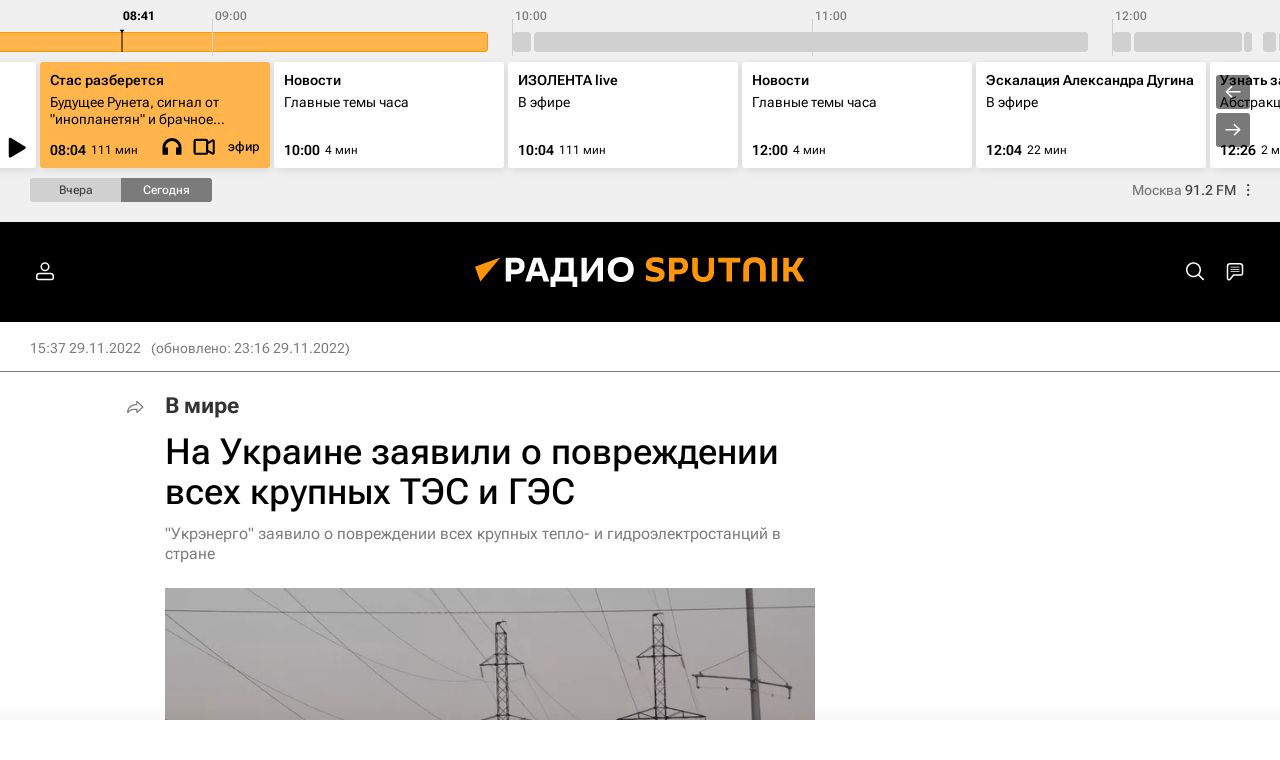

--- FILE ---
content_type: text/html; charset=utf-8
request_url: https://radiosputnik.ru/20221129/ukraina-1835052287.html
body_size: 53479
content:
<!DOCTYPE html><html lang="ru"><head prefix="og: http://ogp.me/ns# article: http://ogp.me/ns/article# ya: http://webmaster.yandex.ru/vocabularies/"><meta http-equiv="Content-Type" content="text/html; charset=utf-8"><script type="text/javascript">
                        window.dataLayer = window.dataLayer || [];
                        dataLayer.push({
                        'page_title' : 'На Украине заявили о повреждении всех крупных ТЭС и ГЭС ',
                        'page_path' : '/20221129/ukraina-1835052287.html',
                        'page_domain' : 'radiosputnik.ru',
                        'page_url' : 'https://radiosputnik.ru/20221129/ukraina-1835052287.html',
                        'page_tags' : 'В мире, Украина, Укрэнерго, Киев, Энергетика',
                        'page_rubric' : '',
                        'article_id'  : '1835052287',
                        'article_length' : '1053',
                        'page_supertag' : 'Радио'
                        });
                    </script>
            
                <script type="text/javascript">
                    (function() {
                        new Image().src = "//counter.yadro.ru/hit;RS_Total/Riaru_Total?r" +
                            escape(document.referrer) + ((typeof(screen) == "undefined") ? "" :
                                ";s" + screen.width + "*" + screen.height + "*" + (screen.colorDepth ?
                                    screen.colorDepth : screen.pixelDepth)) + ";u" + escape(document.URL) +
                            ";h" + escape(document.title.substring(0, 80)) + ";" + Math.random();
                    })();
                </script>
            
        
            
                <script type="text/javascript">
                    var _tmr = window._tmr || (window._tmr = []);
                    _tmr.push({id: "331653", type: "pageView", start: (new Date()).getTime()});
                    (function (d, w, id) {
                        if (d.getElementById(id)) return;
                        var ts = d.createElement("script");
                        ts.type = "text/javascript";
                        ts.async = true; ts.id = id;
                        ts.src = (d.location.protocol == "https:" ? "https:" : "http:") + "//top-fwz1.mail.ru/js/code.js";
                        var f = function () {
                            var s = d.getElementsByTagName("script")[0];
                            s.parentNode.insertBefore(ts, s);
                        };
                        if (w.opera == "[object Opera]") {
                            d.addEventListener("DOMContentLoaded", f, false);
                        } else {
                            f();
                        }
                    })(document, window, "topmailru-code");
                </script>
                <noscript>
                    <div style="position:absolute;left:-10000px;">
                        <img src="//top-fwz1.mail.ru/counter?id=331653;js=na" style="border:0;" height="1" width="1" alt="Рейтинг@Mail.ru">
                    </div>
                </noscript>
            
        
            
                <!-- Yandex.Metrika counter -->
                <script type="text/javascript" >
                   (function(m,e,t,r,i,k,a){m[i]=m[i]||function(){(m[i].a=m[i].a||[]).push(arguments)};
                   m[i].l=1*new Date();
                   for (var j = 0; j < document.scripts.length; j++) {if (document.scripts[j].src === r) { return; }}
                   k=e.createElement(t),a=e.getElementsByTagName(t)[0],k.async=1,k.src=r,a.parentNode.insertBefore(k,a)})
                   (window, document, "script", "https://mc.yandex.ru/metrika/tag.js", "ym");

                   ym(960630, "init", {
                        clickmap:true,
                        trackLinks:true,
                        accurateTrackBounce:true,
                        webvisor:true
                   });
                </script>
                <noscript><div><img src="https://mc.yandex.ru/watch/960630" style="position:absolute; left:-9999px;" alt="" /></div></noscript>
                <!-- /Yandex.Metrika counter -->
             
        
            
                <!-- Yandex.Metrika counter -->
                <script type="text/javascript" >
                   (function(m,e,t,r,i,k,a){m[i]=m[i]||function(){(m[i].a=m[i].a||[]).push(arguments)};
                   m[i].l=1*new Date();
                   for (var j = 0; j < document.scripts.length; j++) {if (document.scripts[j].src === r) { return; }}
                   k=e.createElement(t),a=e.getElementsByTagName(t)[0],k.async=1,k.src=r,a.parentNode.insertBefore(k,a)})
                   (window, document, "script", "https://mc.yandex.ru/metrika/tag.js", "ym");

                   ym(48341570, "init", {
                        clickmap:true,
                        trackLinks:true,
                        accurateTrackBounce:true
                   });
                </script>
                <noscript><div><img src="https://mc.yandex.ru/watch/48341570" style="position:absolute; left:-9999px;" alt="" /></div></noscript>
                <!-- /Yandex.Metrika counter -->
             
        
            
            <!-- tns-counter.ru -->
            <script type="text/javascript">
             (function(win, doc, cb){
              (win[cb] = win[cb] || []).push(function() {
               try {
                tnsCounterRian_ru = new TNS.TnsCounter({
                'account':'rian_ru',
                'tmsec': 'rian_site-new'
                });
               } catch(e){}
              });

              var tnsscript = doc.createElement('script');
              tnsscript.type = 'text/javascript';
              tnsscript.async = true;
              tnsscript.src = ('https:' == doc.location.protocol ? 'https:' : 'http:') +
               '//www.tns-counter.ru/tcounter.js';
              var s = doc.getElementsByTagName('script')[0];
              s.parentNode.insertBefore(tnsscript, s);
             })(window, this.document,'tnscounter_callback');
            </script>
            <noscript>
             <img src="//www.tns-counter.ru/V13a****rian_ru/ru/UTF-8/tmsec=rian_site-new/" width="0" height="0" alt="" />
            </noscript>
            <!--/ tns-counter.ru -->
             
        
            
                <script>
                    ((counterHostname) => {
                        window.MSCounter = {
                            counterHostname: counterHostname
                        };
                        window.mscounterCallbacks = window.mscounterCallbacks || [];
                        window.mscounterCallbacks.push(() => {
                            msCounterExampleCom = new MSCounter.counter({
                                    'account':'rian_ru',
                                    'tmsec': 'rian_ru',
                                    'autohit' : true
                                });
                        });

                        const newScript = document.createElement('script');
                        newScript.async = true;
                        newScript.src = `${counterHostname}/ncc/counter.js`;

                        const referenceNode = document.querySelector('script');
                        if (referenceNode) {
                            referenceNode.parentNode.insertBefore(newScript, referenceNode);
                        } else {
                            document.firstElementChild.appendChild(newScript);
                        }
                    })('https://tns-counter.ru/');
                </script>
            
        <meta charset="utf-8"><meta http-equiv="X-UA-Compatible" content="IE=edge,chrome=1"><title>На Украине заявили о повреждении всех крупных ТЭС и ГЭС </title><meta name="description" content='МОСКВА, 29 ноября/ Радио Sputnik. Все крупные тепло- и гидроэлектростанции в октябре и ноябре получили повреждения, заявил глава правления национальной энергетической компании "Укрэнерго" Владимир Кудрицкий. '><meta name="analytics:title" content="На Украине заявили о повреждении всех крупных ТЭС и ГЭС "><meta name="analytics:keyw" content="location_Ukraine, organization_Ukrehnergo, location_Kiev, tag_ehnergetika"><meta name="analytics:rubric" content=""><meta name="analytics:tags" content="В мире, Украина, Укрэнерго, Киев, Энергетика"><meta name="analytics:site_domain" content="radiosputnik.ru"><meta name="analytics:lang" content="rus"><meta name="analytics:article_id" content="1835052287"><meta name="analytics:url" content="https://radiosputnik.ru/20221129/ukraina-1835052287.html"><meta name="analytics:p_ts" content="1669725459"><meta name="analytics:author" content=""><meta name="analytics:isscroll" content="0"><link rel="author" href="https://radiosputnik.ru/"><meta property="og:url" content="https://radiosputnik.ru/20221129/ukraina-1835052287.html"><meta property="og:title" content="На Украине заявили о повреждении всех крупных ТЭС и ГЭС "><meta property="og:description" content='Все крупные тепло- и гидроэлектростанции в октябре и ноябре получили повреждения, заявил глава правления национальной энергетической компании "Укрэнерго"... Радио Sputnik, 29.11.2022'><meta property="og:type" content="article"><meta property="og:site_name" content="Радио Sputnik"><meta property="og:locale" content="ru_RU"><meta property="vk:image" content="https://cdn.radiosputnik.ru/images/sharing/article/1835052287.jpg?17343253311669752992&amp;social=vk"><meta property="og:image" content="https://cdn.radiosputnik.ru/images/sharing/article/1835052287.jpg?17343253311669752992"><meta property="og:image:width" content="2072"><meta property="og:image:height" content="1066"><meta name="relap-image" content="https://cdn.radiosputnik.ru/images/07e5/05/1a/1734325335_590:393:2500:1467_1036x0_80_0_0_5ff5c8be52c2a51d11a7c72df5a60e3d.jpg.webp"><meta name="twitter:card" content="summary_large_image"><link rel="canonical" href="https://radiosputnik.ru/20221129/ukraina-1835052287.html"><link rel="alternate" hreflang="ru" href="https://radiosputnik.ru/20221129/ukraina-1835052287.html"><link rel="alternate" hreflang="x-default" href="https://radiosputnik.ru/20221129/ukraina-1835052287.html"><link rel="preconnect" href="https://cdn.radiosputnik.ru/"><link rel="dns-prefetch" href="https://cdn.radiosputnik.ru/"><link rel="alternate" type="application/rss+xml" href="https://radiosputnik.ru/export/rss2/archive/index.xml"><link rel="preload" as="image" href="https://cdn.radiosputnik.ru/images/07e5/05/1a/1734325335_590:393:2500:1467_1920x0_80_0_0_ac1ea91a6508cd9462bd6e56a8274551.jpg.webp" imagesrcset="https://cdn.radiosputnik.ru/images/07e5/05/1a/1734325335_590:393:2500:1467_320x0_80_0_0_f1f9095063ea47766de084273b353abb.jpg.webp 320w, https://cdn.radiosputnik.ru/images/07e5/05/1a/1734325335_590:393:2500:1467_640x0_80_0_0_62bfa232b439436da0335057a7b5021b.jpg.webp 640w, https://cdn.radiosputnik.ru/images/07e5/05/1a/1734325335_590:393:2500:1467_1024x0_80_0_0_d640910c4047d67ce3499d70289f2991.jpg.webp 1024w, https://cdn.radiosputnik.ru/images/07e5/05/1a/1734325335_590:393:2500:1467_1280x0_80_0_0_cee8818cf88a04a436fe0a4083bc49b2.jpg.webp 1280w, https://cdn.radiosputnik.ru/images/07e5/05/1a/1734325335_590:393:2500:1467_1600x0_80_0_0_082072c08a236f00ae0ae3c68a09c370.jpg.webp 1600w, https://cdn.radiosputnik.ru/images/07e5/05/1a/1734325335_590:393:2500:1467_1920x0_80_0_0_ac1ea91a6508cd9462bd6e56a8274551.jpg.webp 1920w"><meta name="robots" content="index, follow, max-image-preview:large"><meta property="article:published_time" content="20221129T1537"><meta property="article:modified_time" content="20221129T2316"><meta property="article:author" content="Радио Sputnik"><meta property="article:section" content="Новости"><meta property="article:tag" content="Украина"><meta property="article:tag" content="Укрэнерго"><meta property="article:tag" content="Киев"><meta property="article:tag" content="Энергетика"><meta name="relap-entity-id" content="1835052287"><meta name="viewport" content="width=device-width, initial-scale=1.0, maximum-scale=1.0, user-scalable=yes"><meta name="HandheldFriendly" content="true"><meta name="MobileOptimzied" content="width"><meta name="referrer" content="always"><meta name="format-detection" content="telephone=no"><meta name="format-detection" content="address=no"><meta name="yandex-verification" content="60b446706b5fd796"><meta name="google-site-verification" content="57DTwe_P8zcteI_1GYjEV5SeWutAwHYtsk-4KOIHvTM"><meta name="google-site-verification" content="OtWwmT7I1Awn_B7mgpoyj2iIaR906Mp_FUopU6DLpVE"><meta name="yandex-verification" content="6e92aa3fa8a4126f"><meta name="apple-itunes-app" content="app-id=1523036476"><meta name="msApplication-ID" content="RIANovosti.86234F117D12"><meta name="msApplication-PackageFamilyName" content="RIANovosti.86234F117D12_bwjwabna54xm2"><meta name="google-play-app" content="app-id=ru.ria.ria"><link rel="icon" href="https://cdn.radiosputnik.ru/i/favicons/radiosputnik/favicon.ico" sizes="any"><link rel="icon" href="https://cdn.radiosputnik.ru/i/favicons/radiosputnik/favicon.svg" type="image/svg+xml"><link rel="apple-touch-icon" href="https://cdn.radiosputnik.ru/i/favicons/radiosputnik/apple-touch-icon.png"><link rel="manifest" href="/i/favicons/radiosputnik/manifest.json?v1"><link rel="preload" href="https://cdn.radiosputnik.ru/css/fonts/font_rs_news_sans.css?9fc475b08" as="style" onload="this.onload=null;this.rel='stylesheet'"><link rel="preload" href="https://cdn.radiosputnik.ru/css/fonts/font_rs_news_serif.css?98728d853" as="style" onload="this.onload=null;this.rel='stylesheet'"><link rel="preload" href="https://cdn.radiosputnik.ru/css/fonts/font_roboto_flex_variable.css?9eab4d901" as="style" onload="this.onload=null;this.rel='stylesheet'"><noscript><link rel="stylesheet" type="text/css" href="https://cdn.radiosputnik.ru/css/fonts/font_rs_news_sans.css?9fc475b08"><link rel="stylesheet" type="text/css" href="https://cdn.radiosputnik.ru/css/fonts/font_rs_news_serif.css?98728d853"><link rel="stylesheet" type="text/css" href="https://cdn.radiosputnik.ru/css/fonts/font_roboto_flex_variable.css?9eab4d901"></noscript><link rel="stylesheet" type="text/css" href="https://cdn.radiosputnik.ru/css/common.min.css?913d741c46"><link rel="stylesheet" type="text/css" href="https://cdn.radiosputnik.ru/css/pages/radioschedule.min.css?9f683f26a"><link rel="stylesheet" type="text/css" href="https://cdn.radiosputnik.ru/css/pages/article.min.css?9a0684123"><link rel="stylesheet" type="text/css" href="https://cdn.radiosputnik.ru/css/print/common_print.min.css?910277b88"><script>var GLOBAL = {}; GLOBAL.www = 'https://radiosputnik.ru'; GLOBAL.cookie_domain = '.radiosputnik.ru'; GLOBAL.userpic = 'https://cdnn21.img.ria.ru/userpic/'; GLOBAL.adriver = {}; GLOBAL.adriver.sid = "45736"; GLOBAL.adriver.bt = "52"; GLOBAL.csrf_token = ''; GLOBAL.search = {}; GLOBAL.auth = {}; GLOBAL.auth.status = 'error'; GLOBAL.auth.provider = ''; GLOBAL.auth.twitter = '/id/twitter/request/'; GLOBAL.auth.facebook = '/id/facebook/request/'; GLOBAL.auth.vkontakte = '/id/vkontakte/request/'; GLOBAL.auth.google = '/id/google/request/'; GLOBAL.auth.ok = '/id/ok/request/'; GLOBAL.auth.apple = '/id/apple/request/'; GLOBAL.auth.yandex = '/id/yandex/request/'; GLOBAL.auth.moderator = ''; GLOBAL.user = {}; GLOBAL.user.id = ""; GLOBAL.user.showCaptcha = ""; GLOBAL.locale = {}; GLOBAL.locale.id = {}; GLOBAL.locale.id.is_id = '1'; GLOBAL.locale.id.errors = {}; GLOBAL.locale.id.errors.error = 'Ошибка'; GLOBAL.locale.id.errors.errortrylater = 'Произошла ошибка. Попробуйте позже.'; GLOBAL.locale.id.errors.email = 'Введите e-mail'; GLOBAL.locale.id.errors.password = 'Введите пароль'; GLOBAL.locale.id.errors.wrong = 'Неправильный логин или пароль'; GLOBAL.locale.id.errors.wrongpassword = 'Неправильный пароль'; GLOBAL.locale.id.errors.wronglogin = 'Проверьте адрес почты'; GLOBAL.locale.id.errors.emptylogin = 'Не введено имя пользователя'; GLOBAL.locale.id.errors.wrongemail = 'Неверный e-mail'; GLOBAL.locale.id.errors.passwordnotsimilar = 'Введенные пароли не совпадают'; GLOBAL.locale.id.errors.wrongcode = 'Неправильный код'; GLOBAL.locale.id.errors.emptyname = 'Не введено имя'; GLOBAL.locale.id.errors.wrongname = 'Недопустимое имя'; GLOBAL.locale.id.errors.emptylastname = 'Не введена фамилия'; GLOBAL.locale.id.errors.wronglastname = 'Недопустимая фамилия'; GLOBAL.locale.id.errors.send = 'E-mail отправлен!'; GLOBAL.locale.id.errors.notsend = 'Ошибка! Невозможно отправить e-mail.'; GLOBAL.locale.id.errors.anothersoc = 'Другой социальный аккаунт уже связан с этим профилем'; GLOBAL.locale.id.errors.acclink = 'Аккаунты успешно связаны!'; GLOBAL.locale.id.errors.emailexist = 'Пользователь с таким e-mail уже существует'; GLOBAL.locale.id.errors.emailnotexist = 'Ошибка! Пользователя с таким e-mail не существует'; GLOBAL.locale.id.errors.emailwhitelist = 'Произошла ошибка регистрации. Повторите попытку позже или напишите модераторам на moderator@ria.ru'; GLOBAL.locale.id.errors.editemailwhitelist = 'Произошла ошибка. Повторите попытку позже или напишите модераторам на moderator@ria.ru'; GLOBAL.locale.id.errors.editemailbanned = 'Смена почты возможна только после разблокировки аккаунта'; GLOBAL.locale.id.errors.recoveryerror = 'Ошибка восстановления пароля. Пожалуйста, попробуйте снова!'; GLOBAL.locale.id.errors.alreadyactive = 'Пользователь уже был активирован'; GLOBAL.locale.id.errors.autherror = 'Ошибка входа. Пожалуйста, повторите попытку позже или обратитесь в службу технической поддержки'; GLOBAL.locale.id.errors.codeerror = 'Ошибка генерации кода подтверждение регистрации. Пожалуйста, повторите попытку позже или обратитесь в службу технической поддержки'; GLOBAL.locale.id.errors.global = 'Произошла ошибка. Пожалуйста, повторите попытку позже или обратитесь в службу технической поддержки'; GLOBAL.locale.id.errors.registeremail = ' На указанный Вами e-mail отправленно письмо. <br/> Для завершения регистрации, пожалуйста перейдите по ссылке в e-mail. '; GLOBAL.locale.id.errors.linkprofile = ' Этот e-mail уже используется! <a data-modal-open="link_local_account">Вы хотите связать эти аккаунты?</a> '; GLOBAL.locale.id.errors.confirm = ' Этот аккаунт не был подтвержден! <br/> <a class="b-id__secret-recovery">Отправить e-mail</a> с информацией для подтверждения аккаунта. '; GLOBAL.locale.id.errors.block = ' Ваш аккаунт на ria.ru был заблокирован.<br/>Для восстановления доступа отправьте письмо на <a href="mailto:moderator@rian.ru">moderator@rian.ru</a> '; GLOBAL.locale.id.errors.del = ' Ваш аккаунт был удален! Вы можете восстановить его, перейдя по ссылке из письма, высланного при удалении аккаунта. <br/> <a id="modalUserRemindLetter">Повторно отправить e-mail</a> '; GLOBAL.locale.id.errors.confirmation = ' Пожалуйста, перейдите по ссылке из письма, отправленного на <span class="m-email">$1</span> '; GLOBAL.locale.id.links = {}; GLOBAL.locale.id.links.login = 'Авторизация'; GLOBAL.locale.id.links.register = 'Регистрация'; GLOBAL.locale.id.links.forgotpassword = 'Восстановление пароля'; GLOBAL.locale.id.links.privacy = 'Политика конфиденциальности'; GLOBAL.locale.id.login = {}; GLOBAL.locale.id.login.title = 'Авторизация'; GLOBAL.locale.id.login.email = 'E-mail:'; GLOBAL.locale.id.login.password = 'Пароль:'; GLOBAL.locale.id.login.remember = 'Запомнить меня'; GLOBAL.locale.id.login.signin = 'Войти'; GLOBAL.locale.id.login.social = {}; GLOBAL.locale.id.login.social.label = 'Other ways to sign in:'; GLOBAL.locale.id.login.social.anotheruserlink = 'This account has been linked to a different profile.'; GLOBAL.locale.id.register = {}; GLOBAL.locale.id.register.title = 'Регистрация'; GLOBAL.locale.id.register.email = 'E-mail:'; GLOBAL.locale.id.register.password = 'Пароль:'; GLOBAL.locale.id.register.confirm = 'Подтверждение пароля:'; GLOBAL.locale.id.register.captcha = 'Введите код с картинки'; GLOBAL.locale.id.register.requirements = '* Все поля обязательны к заполнению'; GLOBAL.locale.id.register.password_length = 'Не менее 9 символов с 1 цифрой'; GLOBAL.locale.id.register.success = ' Пожалуйста, подтвердите Ваш e-mail для продолжения. Инструкции для подтверждения были высланы на <a class="email"></a> '; GLOBAL.locale.id.register.confirmemail = 'Пожалуйста, подтвердите Ваш e-mail для продолжения.'; GLOBAL.locale.id.register.confirm_personal = 'By clicking \'Register\', you confirm that you agree to our Privacy Policy and give your consent to the processing of personal data in accordance with the Privacy Policy'; GLOBAL.locale.id.deleteaccount = {}; GLOBAL.locale.id.deleteaccount.title = 'Удалить аккаунт'; GLOBAL.locale.id.deleteaccount.body = 'Вы уверены, что хотите удалить аккаунт?'; GLOBAL.locale.id.deleteaccount.success = 'Ваш аккаунт был удален! Вы можете восстановить аккаунт в течение 30 дней, перейдя по ссылке в письме.'; GLOBAL.locale.id.deleteaccount.action = 'Удалить аккаунт'; GLOBAL.locale.id.passwordrecovery = {}; GLOBAL.locale.id.passwordrecovery.title = 'Восстановление пароля'; GLOBAL.locale.id.passwordrecovery.password = 'Введите новый пароль:'; GLOBAL.locale.id.passwordrecovery.confirm = 'Повторите новый пароль:'; GLOBAL.locale.id.passwordrecovery.email = 'E-mail'; GLOBAL.locale.id.passwordrecovery.send = ' Инструкции для восстановления пароля высланы на <a class="email"></a> '; GLOBAL.locale.id.passwordrecovery.success = ' Поздравляем! Пароль успешно восстановлен. Пожалуйста авторизуйтесь. '; GLOBAL.locale.id.passwordrecovery.alert = ' На указанный Вами адрес отправлено сообщение. Чтобы установить пароль, перейдите по ссылке в тексте письма. '; GLOBAL.locale.id.registerconfirm = {}; GLOBAL.locale.id.registerconfirm.success = 'Аккаунт успешно создан!'; GLOBAL.locale.id.registerconfirm.error = 'Ошибка подтверждения регистрации. Пожалуйста, повторите попытку позже или обратитесь в службу технической поддержки'; GLOBAL.locale.id.restoreaccount = {}; GLOBAL.locale.id.restoreaccount.title = 'Восстановление аккаунта'; GLOBAL.locale.id.restoreaccount.confirm = 'Восстановить Ваш аккаунт?'; GLOBAL.locale.id.restoreaccount.error = 'Ошибка! Невозможно восстановить аккаунт'; GLOBAL.locale.id.restoreaccount.success = 'Ваш аккаунт был восстановлен'; GLOBAL.locale.id.localaccount = {}; GLOBAL.locale.id.localaccount.exist = 'У меня есть аккаунт в ria.ru'; GLOBAL.locale.id.localaccount.notexist = 'У меня нет аккаунта в ria.ru'; GLOBAL.locale.id.localaccount.title = 'Регистрация'; GLOBAL.locale.id.localaccount.profile = 'У вас есть аккаунт в ria.ru?'; GLOBAL.locale.id.localaccount.hello = ' <span>Здравствуйте, </span> <span class="m-name"></span> <span>!</span> '; GLOBAL.locale.id.button = {}; GLOBAL.locale.id.button.ok = 'Ок'; GLOBAL.locale.id.button.yes = 'Да'; GLOBAL.locale.id.button.no = 'Нет'; GLOBAL.locale.id.button.next = 'Дальше'; GLOBAL.locale.id.button.close = 'Закрыть'; GLOBAL.locale.id.button.profile = 'В личный кабинет'; GLOBAL.locale.id.button.recover = 'Восстановление'; GLOBAL.locale.id.button.register = 'Регистрация'; GLOBAL.locale.id.message = {}; GLOBAL.locale.id.message.errors = {}; GLOBAL.locale.id.message.errors.empty = 'Невозможно отправить сообщение'; GLOBAL.locale.id.message.errors.notfound = 'Невозможно отправить сообщение'; GLOBAL.locale.id.message.errors.similar = 'Неверный код'; GLOBAL.locale.grecaptcha = {}; GLOBAL.locale.grecaptcha.site_key = '6LeGlD8aAAAAACUpDmnczCiYJ0auL7fnGHErRRLB'; GLOBAL.locale.grecaptcha.site_key_chat = '6LcCmzUiAAAAAEAOR6hOQ2wOZSqxmQBLdOq6jicn'; GLOBAL.comet = {}; GLOBAL.comet.ticket = "00"; GLOBAL.comet.url = "https://n-ssl.ria.ru/polling"; GLOBAL.comet.ts = "1762753285"; GLOBAL.comet.objects = []; GLOBAL.comet.reduce = ""; GLOBAL.comet.timeouts = {}; GLOBAL.comet.timeouts.try2 = 1000; GLOBAL.comet.timeouts.try3 = 10000; GLOBAL.comet.timeouts.try4 = 30000; GLOBAL.sock = {}; GLOBAL.sock.server = "https://cm.ria.ru/chat"; GLOBAL.project = "radiosputnik"; GLOBAL.partnerstags = "radiosputnik:mir:location_Ukraine:organization_Ukrehnergo:location_Kiev:tag_ehnergetika"; GLOBAL.article = GLOBAL.article || {}; GLOBAL.article.id = 1835052287; GLOBAL.article.show = !!1; GLOBAL.article.chat_expired = !!1; GLOBAL.chat = GLOBAL.chat || {}; GLOBAL.chat.show = !!1; GLOBAL.cdn = "https://cdn.radiosputnik.ru/"; GLOBAL.css = {}; GLOBAL.js = {}; GLOBAL.js.videoplayer = "https://cdn.radiosputnik.ru/min/js/libs/video/videoplayer.min.js?9d9a28fb5"; GLOBAL.css.riaPartners_banner = "https://cdn.radiosputnik.ru/css/banners/partners_banner.min.css?9f07f88f0"; GLOBAL.css.riaPartners_column = "https://cdn.radiosputnik.ru/css/banners/partners_column.min.css?924e0edb1"; GLOBAL.css.riaPartners_mobile = "https://cdn.radiosputnik.ru/css/banners/partners_mobile.min.css?9f50a9c20"; GLOBAL.js.riaPartners = "https://cdn.radiosputnik.ru/min/js/libs/ria.partners.js?9d35868dd";</script><script type="text/javascript">
            (function(e, x, pe, r, i, me, nt){
            e[i]=e[i]||function(){(e[i].a=e[i].a||[]).push(arguments)},
            me=x.createElement(pe),
            me.async=1,
            me.src=r,
            nt=x.getElementsByTagName(pe)[0],
            nt.parentNode.insertBefore(me,nt)
            })(window, document, 'script', 'https://abt.s3.yandex.net/expjs/latest/exp.js', 'ymab');
            ymab('metrika.960630', 'init');
            ymab('metrika.94856332', 'init');
        </script><script>var endlessScrollPageProject = 'radiosputnik'; var endlessScrollFirst = 1835052287; var endlessScrollUrl = '/services/article/infinity/'; var endlessScrollAlgorithm = 'slotter'; var endlessScrollQueue = [1981691112, 1981699007, 1981700247, 1981677718, 1981690308, 1981682428, 1981691156, 1981639069, 1981696750, 1981687067, 1981676910, 1981687877, 1981645102];</script><script>
                    window.headerBiddingPushAdUnits = function( params ) { };
                </script><script src="https://yandex.ru/ads/system/header-bidding.js" async="true"></script></head><body class="body m-radiosputnik m-article-page" id="body" data-const-page-type="article" data-page-type="article" data-page-project="radiosputnik" data-header-sticked-on="1"><script src="https://cdn.radiosputnik.ru/min/js/jquery/jquery-1.12.4.min.js?96ee03cbd"></script><div class="schema_org" itemscope="itemscope" itemtype="https://schema.org/WebSite" data-test="org"><meta itemprop="name" content="Радио Sputnik"><meta itemprop="description" content="Радио Спутник - самые важные события в Москве, России и мире: доступно о главном, просто о сложном."><a itemprop="url" href="https://radiosputnik.ru"> </a><meta itemprop="image" content="https://cdn.radiosputnik.ru/i/export/radiosputnik/logo.png"></div><ul class="schema_org" itemscope="itemscope" itemtype="http://schema.org/BreadcrumbList"><li itemprop="itemListElement" itemscope="itemscope" itemtype="http://schema.org/ListItem"><meta itemprop="name" content="Радио Sputnik"><meta itemprop="position" content="1"><meta itemprop="item" content="https://radiosputnik.ru"><a itemprop="url" href="https://radiosputnik.ru"> </a></li><li itemprop="itemListElement" itemscope="itemscope" itemtype="http://schema.org/ListItem"><meta itemprop="name" content="В мире"><meta itemprop="position" content="2"><meta itemprop="item" content="https://radiosputnik.ru/mir/"><a itemprop="url" href="https://radiosputnik.ru/mir/"> </a></li><li itemprop="itemListElement" itemscope="itemscope" itemtype="http://schema.org/ListItem"><meta itemprop="name" content="На Украине заявили о повреждении всех крупных ТЭС и ГЭС "><meta itemprop="position" content="3"><meta itemprop="item" content="https://radiosputnik.ru/20221129/ukraina-1835052287.html"><a itemprop="url" href="https://radiosputnik.ru/20221129/ukraina-1835052287.html"> </a></li></ul><script>
                    if (!rutarget) {
                        var rutarget = {};
                    }
                    if (!rutarget.adfox) {
                        rutarget.adfox = {
                            getAdState: function() {return 0},
                            checkAd: function() {}
                        };
                    }
                </script><script>
            var svg_spirte_files = [
                

                "https://cdn.radiosputnik.ru/i/sprites/header_icon/inline.svg?108",
                "https://cdn.radiosputnik.ru/i/sprites/icon/inline.svg?108",
                "https://cdn.radiosputnik.ru/i/sprites/emoji/inline.svg?108",

                

                "https://cdn.radiosputnik.ru/i/sprites/white_longread/inline.svg?108",

                "https://cdn.radiosputnik.ru/i/sprites/logo/inline.svg?108",
                "https://cdn.radiosputnik.ru/i/sprites/social/inline.svg?108",

                "https://cdn.radiosputnik.ru/i/sprites/s_icon/inline.svg?108",
                "https://cdn.radiosputnik.ru/i/sprites/s_social/inline.svg?108"
            ];

            for (var i = 0; i < svg_spirte_files.length; i++) {
                var svg_ajax = new XMLHttpRequest();
                svg_ajax.open("GET", svg_spirte_files[i], true);
                svg_ajax.send();
                svg_ajax.onload = function(e) {
                    var svg_div = document.createElement("div");
                    svg_div.className = 'svg-sprite';
                    svg_div.innerHTML = this.responseText;
                    document.body.insertBefore(svg_div, document.body.childNodes[0]);
                }
            }
            </script><script>
                if ( !window.EVENTSTACK ) window.EVENTSTACK = [];
            </script><script src="https://cdn.radiosputnik.ru/min/js/libs/banners/adfx.loader.bind.js?98427ff4a"></script><script>
                    (window.yaContextCb = window.yaContextCb || []).push(() => {
                        replaceOriginalAdFoxMethods();
                        window.Ya.adfoxCode.hbCallbacks = window.Ya.adfoxCode.hbCallbacks || [];
                    })
                </script><script src="https://yandex.ru/ads/system/context.js" async="true"></script><script src="https://cdn.radiosputnik.ru/min/js/libs/banners/prebid.min.js?991c5bc75"></script><script>
                        window.riaPartners = window.riaPartners || [];
                    </script><div class="view-size" id="jsViewSize"></div><div class="page" id="page"><div class="page__width" id="banner_before_header"><aside><div class="banner m-before-header m-not-stub m-article-desktop" data-position="article_desktop_header"><div class="banner__content"></div></div><div class="banner m-before-header m-article-mobile" data-position="article_mobile_header"><div class="banner__content"></div></div></aside></div><aside></aside><div class="page__width page__bg"><div class="page__bg-media"></div><div class="alert m-hidden" id="alertAfterRegister"><div class="alert__text">
                Регистрация пройдена успешно! <br>
                Пожалуйста, перейдите по ссылке из письма, отправленного на <span class="m-email"></span></div><div class="alert__btn"><button class="form__btn m-min m-white confirmEmail">Отправить еще раз</button></div></div><div class="radioschedule"><div class="radioschedule__inner"><div class="radioschedule__time"><div class="radioschedule__time-scroll"><div class="radioschedule__time-list"><div class="radioschedule__time-day"><div class="radioschedule__time-line-item" style="left: 0px;">00:00</div><div class="radioschedule__time-line-item" style="left: 300px;">01:00</div><div class="radioschedule__time-line-item" style="left: 600px;">02:00</div><div class="radioschedule__time-line-item" style="left: 900px;">03:00</div><div class="radioschedule__time-line-item" style="left: 1200px;">04:00</div><div class="radioschedule__time-line-item" style="left: 1500px;">05:00</div><div class="radioschedule__time-line-item" style="left: 1800px;">06:00</div><div class="radioschedule__time-line-item" style="left: 2100px;">07:00</div><div class="radioschedule__time-line-item" style="left: 2400px;">08:00</div><div class="radioschedule__time-line-item" style="left: 2700px;">09:00</div><div class="radioschedule__time-line-item" style="left: 3000px;">10:00</div><div class="radioschedule__time-line-item" style="left: 3300px;">11:00</div><div class="radioschedule__time-line-item" style="left: 3600px;">12:00</div><div class="radioschedule__time-line-item" style="left: 3900px;">13:00</div><div class="radioschedule__time-line-item" style="left: 4200px;">14:00</div><div class="radioschedule__time-line-item" style="left: 4500px;">15:00</div><div class="radioschedule__time-line-item" style="left: 4800px;">16:00</div><div class="radioschedule__time-line-item" style="left: 5100px;">17:00</div><div class="radioschedule__time-line-item" style="left: 5400px;">18:00</div><div class="radioschedule__time-line-item" style="left: 5700px;">19:00</div><div class="radioschedule__time-line-item" style="left: 6000px;">20:00</div><div class="radioschedule__time-line-item" style="left: 6300px;">21:00</div><div class="radioschedule__time-line-item" style="left: 6600px;">22:00</div><div class="radioschedule__time-line-item" style="left: 6900px;">23:00</div><div class="radioschedule__time-list-item" data-pos="0" data-start="1762635600" data-end="1762635840" style="left: 0.0301666666666667px; width: 18.146px"></div><div class="radioschedule__time-list-item" data-pos="0" data-start="1762635840" data-end="1762637280" style="left: 20.918px; width: 115.196083333333px"></div><div class="radioschedule__time-list-item" data-pos="0" data-start="1762637280" data-end="1762637460" style="left: 138.321px; width: 6.94775px"></div><div class="radioschedule__time-list-item" data-pos="0" data-start="1762637460" data-end="1762638900" style="left: 152.853916666667px; width: 121.776583333333px"></div><div class="radioschedule__time-list-item" data-pos="0" data-start="1762638900" data-end="1762639080" style="left: 276.413333333333px; width: 7.080500000000001px"></div><div class="radioschedule__time-list-item" data-pos="0" data-start="1762639080" data-end="1762639200" style="left: 290.04925px; width: 7.302583333333333px"></div><div class="radioschedule__time-list-item" data-pos="1" data-start="1762639200" data-end="1762639440" style="left: 299.99325px; width: 18.1755833333333px"></div><div class="radioschedule__time-list-item" data-pos="1" data-start="1762639440" data-end="1762641120" style="left: 320.9365px; width: 115.941416666667px"></div><div class="radioschedule__time-list-item" data-pos="1" data-start="1762641120" data-end="1762642560" style="left: 460.099833333333px; width: 119.130583333333px"></div><div class="radioschedule__time-list-item" data-pos="1" data-start="1762642560" data-end="1762642680" style="left: 581.6565px; width: 7.309083333333334px"></div><div class="radioschedule__time-list-item" data-pos="1" data-start="1762642680" data-end="1762642800" style="left: 589.9025px; width: 7.452166666666667px"></div><div class="radioschedule__time-list-item" data-pos="2" data-start="1762642800" data-end="1762643040" style="left: 599.9945px; width: 18.1770833333333px"></div><div class="radioschedule__time-list-item" data-pos="2" data-start="1762643040" data-end="1762644540" style="left: 620.9395px; width: 107.72px"></div><div class="radioschedule__time-list-item" data-pos="2" data-start="1762644540" data-end="1762646040" style="left: 745.230166666667px; width: 121.189916666667px"></div><div class="radioschedule__time-list-item" data-pos="2" data-start="1762646040" data-end="1762646280" style="left: 870.2525px; width: 7.315583333333333px"></div><div class="radioschedule__time-list-item" data-pos="2" data-start="1762646280" data-end="1762646400" style="left: 889.896666666667px; width: 7.392749999999999px"></div><div class="radioschedule__time-list-item" data-pos="3" data-start="1762646400" data-end="1762646640" style="left: 899.99725px; width: 18.1714166666667px"></div><div class="radioschedule__time-list-item" data-pos="3" data-start="1762646640" data-end="1762648200" style="left: 920.9625px; width: 117.672083333333px"></div><div class="radioschedule__time-list-item" data-pos="3" data-start="1762648200" data-end="1762648440" style="left: 1049.26758333333px; width: 7.69px"></div><div class="radioschedule__time-list-item" data-pos="3" data-start="1762648440" data-end="1762649760" style="left: 1070.21775px; width: 107.308px"></div><div class="radioschedule__time-list-item" data-pos="3" data-start="1762649760" data-end="1762649880" style="left: 1179.85375px; width: 7.302583333333333px"></div><div class="radioschedule__time-list-item" data-pos="3" data-start="1762649880" data-end="1762650000" style="left: 1189.24916666667px; width: 8.110166666666666px"></div><div class="radioschedule__time-list-item" data-pos="4" data-start="1762650000" data-end="1762650240" style="left: 1199.99416666667px; width: 18.1771666666667px"></div><div class="radioschedule__time-list-item" data-pos="4" data-start="1762650240" data-end="1762651680" style="left: 1220.92166666667px; width: 115.196083333333px"></div><div class="radioschedule__time-list-item" data-pos="4" data-start="1762651680" data-end="1762651860" style="left: 1338.23766666667px; width: 7.8185px"></div><div class="radioschedule__time-list-item" data-pos="4" data-start="1762651860" data-end="1762653300" style="left: 1352.72691666667px; width: 121.776583333333px"></div><div class="radioschedule__time-list-item" data-pos="4" data-start="1762653300" data-end="1762653480" style="left: 1476.18183333333px; width: 7.311249999999999px"></div><div class="radioschedule__time-list-item" data-pos="4" data-start="1762653480" data-end="1762653600" style="left: 1490.06158333333px; width: 7.309083333333334px"></div><div class="radioschedule__time-list-item" data-pos="5" data-start="1762653600" data-end="1762653840" style="left: 1499.99675px; width: 18.1744166666667px"></div><div class="radioschedule__time-list-item" data-pos="5" data-start="1762653840" data-end="1762655160" style="left: 1520.93891666667px; width: 108.142333333333px"></div><div class="radioschedule__time-list-item" data-pos="5" data-start="1762655160" data-end="1762655340" style="left: 1631.42833333333px; width: 7.973000000000001px"></div><div class="radioschedule__time-list-item" data-pos="5" data-start="1762655340" data-end="1762656780" style="left: 1646.95383333333px; width: 108.304666666667px"></div><div class="radioschedule__time-list-item" data-pos="5" data-start="1762656780" data-end="1762656960" style="left: 1763.59075px; width: 7.335166666666666px"></div><div class="radioschedule__time-list-item" data-pos="5" data-start="1762656960" data-end="1762657200" style="left: 1779.14233333333px; width: 7.32px"></div><div class="radioschedule__time-list-item" data-pos="6" data-start="1762657200" data-end="1762657440" style="left: 1799.99666666667px; width: 18.1755833333333px"></div><div class="radioschedule__time-list-item" data-pos="6" data-start="1762657440" data-end="1762658880" style="left: 1820.90508333333px; width: 117.313166666667px"></div><div class="radioschedule__time-list-item" data-pos="6" data-start="1762658880" data-end="1762659000" style="left: 1940.24133333333px; width: 7.328666666666667px"></div><div class="radioschedule__time-list-item" data-pos="6" data-start="1762659000" data-end="1762660500" style="left: 1949.73258333333px; width: 121.140333333333px"></div><div class="radioschedule__time-list-item" data-pos="6" data-start="1762660500" data-end="1762660680" style="left: 2072.78675px; width: 7.161416666666666px"></div><div class="radioschedule__time-list-item" data-pos="6" data-start="1762660680" data-end="1762660800" style="left: 2090.2975px; width: 7.018750000000001px"></div><div class="radioschedule__time-list-item" data-pos="7" data-start="1762660800" data-end="1762661040" style="left: 2099.99775px; width: 18.17925px"></div><div class="radioschedule__time-list-item" data-pos="7" data-start="1762661040" data-end="1762662600" style="left: 2120.9535px; width: 118.853166666667px"></div><div class="radioschedule__time-list-item" data-pos="7" data-start="1762662600" data-end="1762662780" style="left: 2249.99858333333px; width: 13.17025px"></div><div class="radioschedule__time-list-item" data-pos="7" data-start="1762662780" data-end="1762664400" style="left: 2266.23275px; width: 121.728333333333px"></div><div class="radioschedule__time-list-item" data-pos="8" data-start="1762664400" data-end="1762664640" style="left: 2399.99716666667px; width: 18.1764166666667px"></div><div class="radioschedule__time-list-item" data-pos="8" data-start="1762664640" data-end="1762665960" style="left: 2421.01091666667px; width: 108.336333333333px"></div><div class="radioschedule__time-list-item" data-pos="8" data-start="1762665960" data-end="1762666200" style="left: 2531.23533333333px; width: 7.624750000000001px"></div><div class="radioschedule__time-list-item" data-pos="8" data-start="1762666200" data-end="1762666380" style="left: 2549.99133333333px; width: 13.1854166666667px"></div><div class="radioschedule__time-list-item" data-pos="8" data-start="1762666380" data-end="1762668000" style="left: 2566.24041666667px; width: 116.307166666667px"></div><div class="radioschedule__time-list-item" data-pos="9" data-start="1762668000" data-end="1762668240" style="left: 2699.99625px; width: 18.1755833333333px"></div><div class="radioschedule__time-list-item" data-pos="9" data-start="1762668240" data-end="1762671480" style="left: 2720.99183333333px; width: 267.129166666667px"></div><div class="radioschedule__time-list-item" data-pos="9" data-start="1762671480" data-end="1762671600" style="left: 2989.19075px; width: 7.302583333333333px"></div><div class="radioschedule__time-list-item" data-pos="10" data-start="1762671600" data-end="1762671840" style="left: 2999.99675px; width: 18.1791666666667px"></div><div class="radioschedule__time-list-item" data-pos="10" data-start="1762671840" data-end="1762675200" style="left: 3021.01333333333px; width: 254.171833333333px"></div><div class="radioschedule__time-list-item" data-pos="11" data-start="1762675200" data-end="1762675440" style="left: 3299.99158333333px; width: 18.1815px"></div><div class="radioschedule__time-list-item" data-pos="11" data-start="1762675440" data-end="1762678680" style="left: 3320.98433333333px; width: 267.02125px"></div><div class="radioschedule__time-list-item" data-pos="11" data-start="1762678680" data-end="1762678800" style="left: 3589.171px; width: 7.309083333333334px"></div><div class="radioschedule__time-list-item" data-pos="12" data-start="1762678800" data-end="1762679040" style="left: 3600.30625px; width: 17.8664166666667px"></div><div class="radioschedule__time-list-item" data-pos="12" data-start="1762679040" data-end="1762680600" style="left: 3620.94916666667px; width: 117.774416666667px"></div><div class="radioschedule__time-list-item" data-pos="12" data-start="1762680600" data-end="1762680780" style="left: 3749.99408333333px; width: 13.1758333333333px"></div><div class="radioschedule__time-list-item" data-pos="12" data-start="1762680780" data-end="1762682280" style="left: 3766.23375px; width: 121.429333333333px"></div><div class="radioschedule__time-list-item" data-pos="12" data-start="1762682280" data-end="1762682400" style="left: 3889.17466666667px; width: 7.352583333333333px"></div><div class="radioschedule__time-list-item" data-pos="13" data-start="1762682400" data-end="1762682640" style="left: 3899.99816666667px; width: 18.1749166666667px"></div><div class="radioschedule__time-list-item" data-pos="13" data-start="1762682640" data-end="1762683960" style="left: 3920.99308333333px; width: 108.315416666667px"></div><div class="radioschedule__time-list-item" data-pos="13" data-start="1762683960" data-end="1762684200" style="left: 4030.87458333333px; width: 7.315583333333333px"></div><div class="radioschedule__time-list-item" data-pos="13" data-start="1762684200" data-end="1762684380" style="left: 4049.99616666667px; width: 13.1741666666667px"></div><div class="radioschedule__time-list-item" data-pos="13" data-start="1762684380" data-end="1762686000" style="left: 4066.208px; width: 121.322666666667px"></div><div class="radioschedule__time-list-item" data-pos="14" data-start="1762686000" data-end="1762686240" style="left: 4199.99858333333px; width: 18.1774166666667px"></div><div class="radioschedule__time-list-item" data-pos="14" data-start="1762686240" data-end="1762687800" style="left: 4220.94375px; width: 118.666916666667px"></div><div class="radioschedule__time-list-item" data-pos="14" data-start="1762687800" data-end="1762687980" style="left: 4349.99733333333px; width: 13.172px"></div><div class="radioschedule__time-list-item" data-pos="14" data-start="1762687980" data-end="1762689480" style="left: 4366.25925px; width: 116.368083333333px"></div><div class="radioschedule__time-list-item" data-pos="14" data-start="1762689480" data-end="1762689600" style="left: 4489.17416666667px; width: 7.352583333333333px"></div><div class="radioschedule__time-list-item" data-pos="15" data-start="1762689600" data-end="1762689840" style="left: 4499.99758333333px; width: 18.1725833333333px"></div><div class="radioschedule__time-list-item" data-pos="15" data-start="1762689840" data-end="1762691280" style="left: 4521.01633333333px; width: 118.76925px"></div><div class="radioschedule__time-list-item" data-pos="15" data-start="1762691280" data-end="1762691400" style="left: 4640.85516666667px; width: 7.302583333333333px"></div><div class="radioschedule__time-list-item" data-pos="15" data-start="1762691400" data-end="1762691580" style="left: 4649.99808333333px; width: 13.1755px"></div><div class="radioschedule__time-list-item" data-pos="15" data-start="1762691580" data-end="1762693200" style="left: 4666.255px; width: 108.945166666667px"></div><div class="radioschedule__time-list-item" data-pos="16" data-start="1762693200" data-end="1762693440" style="left: 4799.99766666667px; width: 18.17525px"></div><div class="radioschedule__time-list-item" data-pos="16" data-start="1762693440" data-end="1762695000" style="left: 4821.03641666667px; width: 113.448916666667px"></div><div class="radioschedule__time-list-item" data-pos="16" data-start="1762695000" data-end="1762695180" style="left: 4949.99441666667px; width: 13.1813333333333px"></div><div class="radioschedule__time-list-item" data-pos="16" data-start="1762695180" data-end="1762696680" style="left: 4966.23083333333px; width: 121.786333333333px"></div><div class="radioschedule__time-list-item" data-pos="16" data-start="1762696680" data-end="1762696800" style="left: 5089.17183333333px; width: 7.354749999999999px"></div><div class="radioschedule__time-list-item" data-pos="17" data-start="1762696800" data-end="1762697040" style="left: 5099.99525px; width: 18.1775833333333px"></div><div class="radioschedule__time-list-item" data-pos="17" data-start="1762697040" data-end="1762698600" style="left: 5120.99283333333px; width: 118.730666666667px"></div><div class="radioschedule__time-list-item" data-pos="17" data-start="1762698600" data-end="1762698780" style="left: 5249.99708333333px; width: 13.1754166666667px"></div><div class="radioschedule__time-list-item" data-pos="17" data-start="1762698780" data-end="1762700280" style="left: 5266.26241666667px; width: 121.78275px"></div><div class="radioschedule__time-list-item" data-pos="17" data-start="1762700280" data-end="1762700400" style="left: 5389.17575px; width: 7.309083333333334px"></div><div class="radioschedule__time-list-item" data-pos="18" data-start="1762700400" data-end="1762700640" style="left: 5399.99916666667px; width: 18.1701666666667px"></div><div class="radioschedule__time-list-item" data-pos="18" data-start="1762700640" data-end="1762702200" style="left: 5420.98933333333px; width: 118.732083333333px"></div><div class="radioschedule__time-list-item" data-pos="18" data-start="1762702200" data-end="1762702380" style="left: 5549.99508333333px; width: 13.1813333333333px"></div><div class="radioschedule__time-list-item" data-pos="18" data-start="1762702380" data-end="1762703880" style="left: 5566.25758333333px; width: 121.79375px"></div><div class="radioschedule__time-list-item" data-pos="18" data-start="1762703880" data-end="1762704000" style="left: 5689.182px; width: 7.356999999999999px"></div><div class="radioschedule__time-list-item" data-pos="19" data-start="1762704000" data-end="1762704240" style="left: 5699.99675px; width: 18.1765px"></div><div class="radioschedule__time-list-item" data-pos="19" data-start="1762704240" data-end="1762707480" style="left: 5720.99325px; width: 267.082666666667px"></div><div class="radioschedule__time-list-item" data-pos="19" data-start="1762707480" data-end="1762707600" style="left: 5989.18041666667px; width: 7.315583333333333px"></div><div class="radioschedule__time-list-item" data-pos="20" data-start="1762707600" data-end="1762707840" style="left: 5999.99508333333px; width: 18.1790833333333px"></div><div class="radioschedule__time-list-item" data-pos="20" data-start="1762707840" data-end="1762709400" style="left: 6020.85475px; width: 111px"></div><div class="radioschedule__time-list-item" data-pos="20" data-start="1762709400" data-end="1762709580" style="left: 6149.99558333333px; width: 13.18px"></div><div class="radioschedule__time-list-item" data-pos="20" data-start="1762709580" data-end="1762711080" style="left: 6166.25691666667px; width: 116.984166666667px"></div><div class="radioschedule__time-list-item" data-pos="20" data-start="1762711080" data-end="1762711200" style="left: 6289.17191666667px; width: 7.356999999999999px"></div><div class="radioschedule__time-list-item" data-pos="21" data-start="1762711200" data-end="1762711440" style="left: 6299.99525px; width: 18.1775px"></div><div class="radioschedule__time-list-item" data-pos="21" data-start="1762711440" data-end="1762713000" style="left: 6320.87091666667px; width: 116.6555px"></div><div class="radioschedule__time-list-item" data-pos="21" data-start="1762713000" data-end="1762713180" style="left: 6449.99441666667px; width: 13.1799166666667px"></div><div class="radioschedule__time-list-item" data-pos="21" data-start="1762713180" data-end="1762714680" style="left: 6466.21191666667px; width: 107.50825px"></div><div class="radioschedule__time-list-item" data-pos="21" data-start="1762714680" data-end="1762714800" style="left: 6589.17916666667px; width: 7.302583333333333px"></div><div class="radioschedule__time-list-item" data-pos="22" data-start="1762714800" data-end="1762715040" style="left: 6599.99391666667px; width: 18.182px"></div><div class="radioschedule__time-list-item" data-pos="22" data-start="1762715040" data-end="1762716600" style="left: 6620.99583333333px; width: 117.667916666667px"></div><div class="radioschedule__time-list-item" data-pos="22" data-start="1762716600" data-end="1762716780" style="left: 6749.99733333333px; width: 13.1796666666667px"></div><div class="radioschedule__time-list-item" data-pos="22" data-start="1762716780" data-end="1762718280" style="left: 6766.19733333333px; width: 121.429333333333px"></div><div class="radioschedule__time-list-item" data-pos="22" data-start="1762718280" data-end="1762718400" style="left: 6889.17325px; width: 7.356999999999999px"></div><div class="radioschedule__time-list-item" data-pos="23" data-start="1762718400" data-end="1762718640" style="left: 6899.99658333333px; width: 18.1741666666667px"></div><div class="radioschedule__time-list-item" data-pos="23" data-start="1762718640" data-end="1762720200" style="left: 6921.07791666667px; width: 116.307166666667px"></div><div class="radioschedule__time-list-item" data-pos="23" data-start="1762720200" data-end="1762720380" style="left: 7049.99225px; width: 13.1775833333333px"></div><div class="radioschedule__time-list-item" data-pos="23" data-start="1762720380" data-end="1762721880" style="left: 7066.22483333333px; width: 121.814666666667px"></div><div class="radioschedule__time-list-item" data-pos="23" data-start="1762721880" data-end="1762721980" style="left: 7189.17475px; width: 7.309083333333334px"></div></div><div class="radioschedule__time-day"><div class="radioschedule__time-line-item" style="left: 0px;">00:00</div><div class="radioschedule__time-line-item" style="left: 300px;">01:00</div><div class="radioschedule__time-line-item" style="left: 600px;">02:00</div><div class="radioschedule__time-line-item" style="left: 900px;">03:00</div><div class="radioschedule__time-line-item" style="left: 1200px;">04:00</div><div class="radioschedule__time-line-item" style="left: 1500px;">05:00</div><div class="radioschedule__time-line-item" style="left: 1800px;">06:00</div><div class="radioschedule__time-line-item" style="left: 2100px;">07:00</div><div class="radioschedule__time-line-item" style="left: 2400px;">08:00</div><div class="radioschedule__time-line-item" style="left: 2700px;">09:00</div><div class="radioschedule__time-line-item" style="left: 3000px;">10:00</div><div class="radioschedule__time-line-item" style="left: 3300px;">11:00</div><div class="radioschedule__time-line-item" style="left: 3600px;">12:00</div><div class="radioschedule__time-line-item" style="left: 3900px;">13:00</div><div class="radioschedule__time-line-item" style="left: 4200px;">14:00</div><div class="radioschedule__time-line-item" style="left: 4500px;">15:00</div><div class="radioschedule__time-line-item" style="left: 4800px;">16:00</div><div class="radioschedule__time-line-item" style="left: 5100px;">17:00</div><div class="radioschedule__time-line-item" style="left: 5400px;">18:00</div><div class="radioschedule__time-line-item" style="left: 5700px;">19:00</div><div class="radioschedule__time-line-item" style="left: 6000px;">20:00</div><div class="radioschedule__time-line-item" style="left: 6300px;">21:00</div><div class="radioschedule__time-line-item" style="left: 6600px;">22:00</div><div class="radioschedule__time-line-item" style="left: 6900px;">23:00</div><div class="radioschedule__time-list-item" data-pos="0" data-start="1762722000" data-end="1762722240" style="left: 0.0399166666666667px; width: 18.1301666666667px"></div><div class="radioschedule__time-list-item" data-pos="0" data-start="1762722240" data-end="1762723800" style="left: 21.07725px; width: 117.53925px"></div><div class="radioschedule__time-list-item" data-pos="0" data-start="1762723800" data-end="1762723920" style="left: 150.14825px; width: 7.302583333333333px"></div><div class="radioschedule__time-list-item" data-pos="0" data-start="1762723920" data-end="1762725480" style="left: 159.778833333333px; width: 120.87425px"></div><div class="radioschedule__time-list-item" data-pos="0" data-start="1762725480" data-end="1762725600" style="left: 290.060333333333px; width: 7.286833333333334px"></div><div class="radioschedule__time-list-item" data-pos="1" data-start="1762725600" data-end="1762725840" style="left: 299.995583333333px; width: 18.1733333333333px"></div><div class="radioschedule__time-list-item" data-pos="1" data-start="1762725840" data-end="1762727280" style="left: 321.093333333333px; width: 117.170583333333px"></div><div class="radioschedule__time-list-item" data-pos="1" data-start="1762727280" data-end="1762727460" style="left: 440.594916666667px; width: 7.589916666666667px"></div><div class="radioschedule__time-list-item" data-pos="1" data-start="1762727460" data-end="1762728900" style="left: 455.9115px; width: 110.527583333333px"></div><div class="radioschedule__time-list-item" data-pos="1" data-start="1762728900" data-end="1762729080" style="left: 574.751333333333px; width: 7.309083333333334px"></div><div class="radioschedule__time-list-item" data-pos="1" data-start="1762729080" data-end="1762729200" style="left: 590.015583333333px; width: 7.313416666666667px"></div><div class="radioschedule__time-list-item" data-pos="2" data-start="1762729200" data-end="1762729440" style="left: 599.99425px; width: 18.1828333333333px"></div><div class="radioschedule__time-list-item" data-pos="2" data-start="1762729440" data-end="1762730880" style="left: 620.918666666667px; width: 110.392833333333px"></div><div class="radioschedule__time-list-item" data-pos="2" data-start="1762730880" data-end="1762731060" style="left: 738.626666666667px; width: 7.343916666666667px"></div><div class="radioschedule__time-list-item" data-pos="2" data-start="1762731060" data-end="1762732500" style="left: 752.880833333333px; width: 116.984166666667px"></div><div class="radioschedule__time-list-item" data-pos="2" data-start="1762732500" data-end="1762732680" style="left: 876.21375px; width: 7.315583333333333px"></div><div class="radioschedule__time-list-item" data-pos="2" data-start="1762732680" data-end="1762732800" style="left: 890.08475px; width: 7.255833333333333px"></div><div class="radioschedule__time-list-item" data-pos="3" data-start="1762732800" data-end="1762733040" style="left: 899.993833333333px; width: 18.1813333333333px"></div><div class="radioschedule__time-list-item" data-pos="3" data-start="1762733040" data-end="1762734420" style="left: 921.003833333333px; width: 113.408833333333px"></div><div class="radioschedule__time-list-item" data-pos="3" data-start="1762734420" data-end="1762734600" style="left: 1036.76125px; width: 7.916416666666667px"></div><div class="radioschedule__time-list-item" data-pos="3" data-start="1762734600" data-end="1762736160" style="left: 1050.71058333333px; width: 121.635416666667px"></div><div class="radioschedule__time-list-item" data-pos="3" data-start="1762736160" data-end="1762736280" style="left: 1177.73558333333px; width: 7.302583333333333px"></div><div class="radioschedule__time-list-item" data-pos="3" data-start="1762736280" data-end="1762736400" style="left: 1190.07408333333px; width: 7.263999999999999px"></div><div class="radioschedule__time-list-item" data-pos="4" data-start="1762736400" data-end="1762736640" style="left: 1199.99175px; width: 18.1774166666667px"></div><div class="radioschedule__time-list-item" data-pos="4" data-start="1762736640" data-end="1762738080" style="left: 1221.03258333333px; width: 117.961583333333px"></div><div class="radioschedule__time-list-item" data-pos="4" data-start="1762738080" data-end="1762738260" style="left: 1341.38766666667px; width: 7.267749999999999px"></div><div class="radioschedule__time-list-item" data-pos="4" data-start="1762738260" data-end="1762739700" style="left: 1352.812px; width: 121.4315px"></div><div class="radioschedule__time-list-item" data-pos="4" data-start="1762739700" data-end="1762739880" style="left: 1475.50066666667px; width: 7.309083333333334px"></div><div class="radioschedule__time-list-item" data-pos="4" data-start="1762739880" data-end="1762740000" style="left: 1489.85933333333px; width: 7.465999999999999px"></div><div class="radioschedule__time-list-item" data-pos="5" data-start="1762740000" data-end="1762740240" style="left: 1499.99483333333px; width: 18.17975px"></div><div class="radioschedule__time-list-item" data-pos="5" data-start="1762740240" data-end="1762741740" style="left: 1520.98583333333px; width: 116.6555px"></div><div class="radioschedule__time-list-item" data-pos="5" data-start="1762741740" data-end="1762741920" style="left: 1645.24183333333px; width: 7.328666666666667px"></div><div class="radioschedule__time-list-item" data-pos="5" data-start="1762741920" data-end="1762743300" style="left: 1660.82825px; width: 107.50825px"></div><div class="radioschedule__time-list-item" data-pos="5" data-start="1762743300" data-end="1762743480" style="left: 1775.20983333333px; width: 7.315583333333333px"></div><div class="radioschedule__time-list-item" data-pos="5" data-start="1762743480" data-end="1762743600" style="left: 1789.6295px; width: 7.689333333333334px"></div><div class="radioschedule__time-list-item" data-pos="6" data-start="1762743600" data-end="1762743840" style="left: 1799.99141666667px; width: 18.18375px"></div><div class="radioschedule__time-list-item" data-pos="6" data-start="1762743840" data-end="1762745340" style="left: 1820.99508333333px; width: 117.578916666667px"></div><div class="radioschedule__time-list-item" data-pos="6" data-start="1762745340" data-end="1762745520" style="left: 1947.47141666667px; width: 7.663916666666667px"></div><div class="radioschedule__time-list-item" data-pos="6" data-start="1762745520" data-end="1762747080" style="left: 1960.65458333333px; width: 121.429333333333px"></div><div class="radioschedule__time-list-item" data-pos="6" data-start="1762747080" data-end="1762747200" style="left: 2089.63866666667px; width: 7.680583333333333px"></div><div class="radioschedule__time-list-item" data-pos="7" data-start="1762747200" data-end="1762747440" style="left: 2100.01808333333px; width: 18.1511666666667px"></div><div class="radioschedule__time-list-item" data-pos="7" data-start="1762747440" data-end="1762750800" style="left: 2121.01525px; width: 267.0695px"></div><div class="radioschedule__time-list-item" data-pos="8" data-start="1762750800" data-end="1762751040" style="left: 2399.99525px; width: 18.1810833333333px"></div><div class="radioschedule__time-list-item" data-pos="8" data-start="1762751040" data-end="1762758000" style="left: 2421.01375px; width: 554.148416666667px"></div><div class="radioschedule__time-list-item" data-pos="10" data-start="1762758000" data-end="1762758240" style="left: 3000px; width: 18.1666666666667px"></div><div class="radioschedule__time-list-item" data-pos="10" data-start="1762758240" data-end="1762765200" style="left: 3020.97575px; width: 554.206833333333px"></div><div class="radioschedule__time-list-item" data-pos="12" data-start="1762765200" data-end="1762765440" style="left: 3600px; width: 18.1666666666667px"></div><div class="radioschedule__time-list-item" data-pos="12" data-start="1762765440" data-end="1762766760" style="left: 3620.98141666667px; width: 108.350583333333px"></div><div class="radioschedule__time-list-item" data-pos="12" data-start="1762766760" data-end="1762767000" style="left: 3731.24541666667px; width: 7.589916666666667px"></div><div class="radioschedule__time-list-item" data-pos="12" data-start="1762767000" data-end="1762767180" style="left: 3750px; width: 13.1666666666667px"></div><div class="radioschedule__time-list-item" data-pos="12" data-start="1762767180" data-end="1762768800" style="left: 3766.2775px; width: 108.887833333333px"></div><div class="radioschedule__time-list-item" data-pos="13" data-start="1762768800" data-end="1762769040" style="left: 3900px; width: 18.1666666666667px"></div><div class="radioschedule__time-list-item" data-pos="13" data-start="1762769040" data-end="1762770600" style="left: 3920.997px; width: 108.335166666667px"></div><div class="radioschedule__time-list-item" data-pos="13" data-start="1762770600" data-end="1762770780" style="left: 4050px; width: 13.1666666666667px"></div><div class="radioschedule__time-list-item" data-pos="13" data-start="1762770780" data-end="1762772400" style="left: 4066.28166666667px; width: 108.883833333333px"></div><div class="radioschedule__time-list-item" data-pos="14" data-start="1762772400" data-end="1762772640" style="left: 4200px; width: 18.1666666666667px"></div><div class="radioschedule__time-list-item" data-pos="14" data-start="1762772640" data-end="1762774080" style="left: 4220.982px; width: 118.79125px"></div><div class="radioschedule__time-list-item" data-pos="14" data-start="1762774080" data-end="1762774200" style="left: 4340.84175px; width: 7.359166666666667px"></div><div class="radioschedule__time-list-item" data-pos="14" data-start="1762774200" data-end="1762774380" style="left: 4350px; width: 13.1666666666667px"></div><div class="radioschedule__time-list-item" data-pos="14" data-start="1762774380" data-end="1762776000" style="left: 4366.259px; width: 108.930916666667px"></div><div class="radioschedule__time-list-item" data-pos="15" data-start="1762776000" data-end="1762776240" style="left: 4500px; width: 18.1666666666667px"></div><div class="radioschedule__time-list-item" data-pos="15" data-start="1762776240" data-end="1762776420" style="left: 4521.01825px; width: 12.1884166666667px"></div><div class="radioschedule__time-list-item" data-pos="15" data-start="1762776420" data-end="1762777800" style="left: 4534.3155px; width: 95.02675px"></div><div class="radioschedule__time-list-item" data-pos="15" data-start="1762777800" data-end="1762777980" style="left: 4650px; width: 13.1666666666667px"></div><div class="radioschedule__time-list-item" data-pos="15" data-start="1762777980" data-end="1762778160" style="left: 4666.28108333333px; width: 12.1505833333333px"></div><div class="radioschedule__time-list-item" data-pos="15" data-start="1762778160" data-end="1762779600" style="left: 4679.5405px; width: 95.6495px"></div><div class="radioschedule__time-list-item" data-pos="16" data-start="1762779600" data-end="1762779840" style="left: 4800px; width: 18.1666666666667px"></div><div class="radioschedule__time-list-item" data-pos="16" data-start="1762779840" data-end="1762780020" style="left: 4821.01825px; width: 12.1276666666667px"></div><div class="radioschedule__time-list-item" data-pos="16" data-start="1762780020" data-end="1762781160" style="left: 4834.25475px; width: 95.093px"></div><div class="radioschedule__time-list-item" data-pos="16" data-start="1762781160" data-end="1762781400" style="left: 4931.24225px; width: 7.589916666666667px"></div><div class="radioschedule__time-list-item" data-pos="16" data-start="1762781400" data-end="1762783200" style="left: 4950px; width: 13.1666666666667px"></div><div class="radioschedule__time-list-item" data-pos="17" data-start="1762783200" data-end="1762783440" style="left: 5100px; width: 18.1666666666667px"></div><div class="radioschedule__time-list-item" data-pos="17" data-start="1762783440" data-end="1762785000" style="left: 5121.01825px; width: 118.70775px"></div><div class="radioschedule__time-list-item" data-pos="17" data-start="1762785000" data-end="1762785180" style="left: 5250px; width: 13.1666666666667px"></div><div class="radioschedule__time-list-item" data-pos="17" data-start="1762785180" data-end="1762786800" style="left: 5266.27408333333px; width: 121.770916666667px"></div><div class="radioschedule__time-list-item" data-pos="18" data-start="1762786800" data-end="1762787040" style="left: 5400px; width: 18.1666666666667px"></div><div class="radioschedule__time-list-item" data-pos="18" data-start="1762787040" data-end="1762790280" style="left: 5421.00108333333px; width: 267.063833333333px"></div><div class="radioschedule__time-list-item" data-pos="18" data-start="1762790280" data-end="1762790400" style="left: 5689.17583333333px; width: 7.318083333333334px"></div><div class="radioschedule__time-list-item" data-pos="19" data-start="1762790400" data-end="1762790640" style="left: 5700px; width: 18.1666666666667px"></div><div class="radioschedule__time-list-item" data-pos="19" data-start="1762790640" data-end="1762794000" style="left: 5721.00108333333px; width: 267.063833333333px"></div><div class="radioschedule__time-list-item" data-pos="20" data-start="1762794000" data-end="1762794240" style="left: 6000px; width: 18.1666666666667px"></div><div class="radioschedule__time-list-item" data-pos="20" data-start="1762794240" data-end="1762795800" style="left: 6021.01825px; width: 118.691166666667px"></div><div class="radioschedule__time-list-item" data-pos="20" data-start="1762795800" data-end="1762795980" style="left: 6150px; width: 13.1666666666667px"></div><div class="radioschedule__time-list-item" data-pos="20" data-start="1762795980" data-end="1762797480" style="left: 6166.26725px; width: 121.776583333333px"></div><div class="radioschedule__time-list-item" data-pos="20" data-start="1762797480" data-end="1762797600" style="left: 6289.17816666667px; width: 7.288px"></div><div class="radioschedule__time-list-item" data-pos="21" data-start="1762797600" data-end="1762797840" style="left: 6300px; width: 18.1666666666667px"></div><div class="radioschedule__time-list-item" data-pos="21" data-start="1762797840" data-end="1762801200" style="left: 6321.00883333333px; width: 267.03475px"></div><div class="radioschedule__time-list-item" data-pos="22" data-start="1762801200" data-end="1762803000" style="left: 6600px; width: 18.1666666666667px"></div><div class="radioschedule__time-list-item" data-pos="22" data-start="1762803000" data-end="1762804680" style="left: 6750px; width: 13.1666666666667px"></div><div class="radioschedule__time-list-item" data-pos="22" data-start="1762804680" data-end="1762804800" style="left: 6889.17383333333px; width: 7.29725px"></div><div class="radioschedule__time-list-item" data-pos="23" data-start="1762804800" data-end="1762806600" style="left: 6900px; width: 18.1666666666667px"></div><div class="radioschedule__time-list-item" data-pos="23" data-start="1762806600" data-end="1762806770" style="left: 7050px; width: 13.1666666666667px"></div></div></div></div></div><div class="radioschedule__list"><div class="radioschedule__list-scroll"><div class="radioschedule__list-inner"><div class="radioschedule__item" data-day="1" data-start="1762635600"><div class="radioschedule__item-category">Новости</div><div class="radioschedule__item-title"><a href="https://radiosputnik.ru/20251109/1981678728.html">Главные темы часа. 00:00</a></div><div class="radioschedule__item-time">00:00<div class="radioschedule__item-duration">4 мин</div></div><div class="radioschedule__item-player"><div class="radioschedule__player" data-media="https://nfw.ria.ru/flv/file.aspx?type=mp3hi&amp;ID=25497646"><span><svg class="svg-icon"><use xmlns:xlink="http://www.w3.org/1999/xlink" xlink:href="#icon-play_small"></use></svg></span><span><svg class="svg-icon"><use xmlns:xlink="http://www.w3.org/1999/xlink" xlink:href="#icon-pause_small"></use></svg></span></div></div></div><div class="radioschedule__item" data-day="1" data-start="1762635840"><div class="radioschedule__item-category"><a href="/sekskultprosvet/">СексКультПросвет</a></div><div class="radioschedule__item-title"><a href="https://radiosputnik.ru/20251108/1981675891.html">Незалежная – понять и простить?</a></div><div class="radioschedule__item-time">00:04<div class="radioschedule__item-duration">23 мин</div></div><div class="radioschedule__item-player"><div class="radioschedule__player" data-media="https://nfw.ria.ru/flv/file.aspx?type=mp3hi&amp;ID=64376460"><span><svg class="svg-icon"><use xmlns:xlink="http://www.w3.org/1999/xlink" xlink:href="#icon-play_small"></use></svg></span><span><svg class="svg-icon"><use xmlns:xlink="http://www.w3.org/1999/xlink" xlink:href="#icon-pause_small"></use></svg></span></div></div></div><div class="radioschedule__item" data-day="1" data-start="1762637280"><div class="radioschedule__item-category"><a href="/90-seconds/">Узнать за 90 секунд</a></div><div class="radioschedule__item-title"><a href="https://radiosputnik.ru/20250708/1979121424.html">Холод и красота: как ледники повлияли на облик России</a></div><div class="radioschedule__item-time">00:28<div class="radioschedule__item-duration">2 мин</div></div><div class="radioschedule__item-player"><div class="radioschedule__player" data-media="https://nfw.ria.ru/flv/file.aspx?type=mp3hi&amp;ID=47787869"><span><svg class="svg-icon"><use xmlns:xlink="http://www.w3.org/1999/xlink" xlink:href="#icon-play_small"></use></svg></span><span><svg class="svg-icon"><use xmlns:xlink="http://www.w3.org/1999/xlink" xlink:href="#icon-pause_small"></use></svg></span></div></div></div><div class="radioschedule__item" data-day="1" data-start="1762637460"><div class="radioschedule__item-category"><a href="/sekskultprosvet/">СексКультПросвет</a></div><div class="radioschedule__item-title"><a href="https://radiosputnik.ru/20251108/1981676400.html">Бить или бить (по карманам)?</a></div><div class="radioschedule__item-time">00:31<div class="radioschedule__item-duration">25 мин</div></div><div class="radioschedule__item-player"><div class="radioschedule__player" data-media="https://nfw.ria.ru/flv/file.aspx?type=mp3hi&amp;ID=13646268"><span><svg class="svg-icon"><use xmlns:xlink="http://www.w3.org/1999/xlink" xlink:href="#icon-play_small"></use></svg></span><span><svg class="svg-icon"><use xmlns:xlink="http://www.w3.org/1999/xlink" xlink:href="#icon-pause_small"></use></svg></span></div></div></div><div class="radioschedule__item" data-day="1" data-start="1762638900"><div class="radioschedule__item-category"><a href="/90-seconds/">Узнать за 90 секунд</a></div><div class="radioschedule__item-title"><a href="https://radiosputnik.ru/20250705/1979064866.html">Чистота по-европейски: почему перестали мыться "цивилизованные люди"</a></div><div class="radioschedule__item-time">00:55<div class="radioschedule__item-duration">2 мин</div></div><div class="radioschedule__item-player"><div class="radioschedule__player" data-media="https://nfw.ria.ru/flv/file.aspx?type=mp3hi&amp;ID=44589599"><span><svg class="svg-icon"><use xmlns:xlink="http://www.w3.org/1999/xlink" xlink:href="#icon-play_small"></use></svg></span><span><svg class="svg-icon"><use xmlns:xlink="http://www.w3.org/1999/xlink" xlink:href="#icon-pause_small"></use></svg></span></div></div></div><div class="radioschedule__item" data-day="1" data-start="1762639080"><div class="radioschedule__item-category">Контекст</div><div class="radioschedule__item-title"><a href="https://radiosputnik.ru/20251105/1981600551.html">Медики погасят затраты на обучение работой</a></div><div class="radioschedule__item-time">00:58<div class="radioschedule__item-duration">2 мин</div></div><div class="radioschedule__item-player"><div class="radioschedule__player" data-media="https://nfw.ria.ru/flv/file.aspx?type=mp3hi&amp;ID=81294201"><span><svg class="svg-icon"><use xmlns:xlink="http://www.w3.org/1999/xlink" xlink:href="#icon-play_small"></use></svg></span><span><svg class="svg-icon"><use xmlns:xlink="http://www.w3.org/1999/xlink" xlink:href="#icon-pause_small"></use></svg></span></div></div></div><div class="radioschedule__item" data-day="1" data-start="1762639200"><div class="radioschedule__item-category">Новости</div><div class="radioschedule__item-title"><a href="https://radiosputnik.ru/20251109/1981679003.html">Главные темы часа. 01:00</a></div><div class="radioschedule__item-time">01:00<div class="radioschedule__item-duration">4 мин</div></div><div class="radioschedule__item-player"><div class="radioschedule__player" data-media="https://nfw.ria.ru/flv/file.aspx?type=mp3hi&amp;ID=72418941"><span><svg class="svg-icon"><use xmlns:xlink="http://www.w3.org/1999/xlink" xlink:href="#icon-play_small"></use></svg></span><span><svg class="svg-icon"><use xmlns:xlink="http://www.w3.org/1999/xlink" xlink:href="#icon-pause_small"></use></svg></span></div></div></div><div class="radioschedule__item" data-day="1" data-start="1762639440"><div class="radioschedule__item-category"><a href="/live/">Прямой эфир</a></div><div class="radioschedule__item-title"><a href="https://radiosputnik.ru/20251108/1981673206.html">Безработица в России и развитие Дальнего Востока</a></div><div class="radioschedule__item-time">01:04<div class="radioschedule__item-duration">23 мин</div></div><div class="radioschedule__item-player"><div class="radioschedule__player" data-media="https://nfw.ria.ru/flv/file.aspx?type=mp3hi&amp;ID=13774808"><span><svg class="svg-icon"><use xmlns:xlink="http://www.w3.org/1999/xlink" xlink:href="#icon-play_small"></use></svg></span><span><svg class="svg-icon"><use xmlns:xlink="http://www.w3.org/1999/xlink" xlink:href="#icon-pause_small"></use></svg></span></div></div></div><div class="radioschedule__item" data-day="1" data-start="1762641120"><div class="radioschedule__item-category"><a href="/live/">Прямой эфир</a></div><div class="radioschedule__item-title"><a href="https://radiosputnik.ru/20251108/1981673834.html">Торговля между РФ и КНР и энергетические послабления для Венгрии</a></div><div class="radioschedule__item-time">01:32<div class="radioschedule__item-duration">24 мин</div></div><div class="radioschedule__item-player"><div class="radioschedule__player" data-media="https://nfw.ria.ru/flv/file.aspx?type=mp3hi&amp;ID=71570988"><span><svg class="svg-icon"><use xmlns:xlink="http://www.w3.org/1999/xlink" xlink:href="#icon-play_small"></use></svg></span><span><svg class="svg-icon"><use xmlns:xlink="http://www.w3.org/1999/xlink" xlink:href="#icon-pause_small"></use></svg></span></div></div></div><div class="radioschedule__item" data-day="1" data-start="1762642560"><div class="radioschedule__item-category">Контекст</div><div class="radioschedule__item-title"><a href="https://radiosputnik.ru/20251106/1981613114.html">На смену смартфонам придут ИИ-помощники</a></div><div class="radioschedule__item-time">01:56<div class="radioschedule__item-duration">2 мин</div></div><div class="radioschedule__item-player"><div class="radioschedule__player" data-media="https://nfw.ria.ru/flv/file.aspx?type=mp3hi&amp;ID=64286575"><span><svg class="svg-icon"><use xmlns:xlink="http://www.w3.org/1999/xlink" xlink:href="#icon-play_small"></use></svg></span><span><svg class="svg-icon"><use xmlns:xlink="http://www.w3.org/1999/xlink" xlink:href="#icon-pause_small"></use></svg></span></div></div></div><div class="radioschedule__item" data-day="1" data-start="1762642680"><div class="radioschedule__item-category"><a href="/90-seconds/">Узнать за 90 секунд</a></div><div class="radioschedule__item-title"><a href="https://radiosputnik.ru/20250228/1976669429.html">Автофутуризм</a></div><div class="radioschedule__item-time">01:58<div class="radioschedule__item-duration">2 мин</div></div><div class="radioschedule__item-player"><div class="radioschedule__player" data-media="https://nfw.ria.ru/flv/file.aspx?type=mp3hi&amp;ID=69164313"><span><svg class="svg-icon"><use xmlns:xlink="http://www.w3.org/1999/xlink" xlink:href="#icon-play_small"></use></svg></span><span><svg class="svg-icon"><use xmlns:xlink="http://www.w3.org/1999/xlink" xlink:href="#icon-pause_small"></use></svg></span></div></div></div><div class="radioschedule__item" data-day="1" data-start="1762642800"><div class="radioschedule__item-category">Новости</div><div class="radioschedule__item-title"><a href="https://radiosputnik.ru/20251109/1981679263.html">Главные темы часа. 02:00</a></div><div class="radioschedule__item-time">02:00<div class="radioschedule__item-duration">4 мин</div></div><div class="radioschedule__item-player"><div class="radioschedule__player" data-media="https://nfw.ria.ru/flv/file.aspx?type=mp3hi&amp;ID=13387699"><span><svg class="svg-icon"><use xmlns:xlink="http://www.w3.org/1999/xlink" xlink:href="#icon-play_small"></use></svg></span><span><svg class="svg-icon"><use xmlns:xlink="http://www.w3.org/1999/xlink" xlink:href="#icon-pause_small"></use></svg></span></div></div></div><div class="radioschedule__item" data-day="1" data-start="1762643040"><div class="radioschedule__item-category"><a href="/bolshim-o-malenkih/">Большим о маленьких</a></div><div class="radioschedule__item-title"><a href="https://radiosputnik.ru/20251108/1981665565.html">Синдром цикличной рвоты и болезни ушей у ребенка</a></div><div class="radioschedule__item-time">02:04<div class="radioschedule__item-duration">22 мин</div></div><div class="radioschedule__item-player"><div class="radioschedule__player" data-media="https://nfw.ria.ru/flv/file.aspx?type=mp3hi&amp;ID=63871395"><span><svg class="svg-icon"><use xmlns:xlink="http://www.w3.org/1999/xlink" xlink:href="#icon-play_small"></use></svg></span><span><svg class="svg-icon"><use xmlns:xlink="http://www.w3.org/1999/xlink" xlink:href="#icon-pause_small"></use></svg></span></div></div></div><div class="radioschedule__item" data-day="1" data-start="1762644540"><div class="radioschedule__item-category"><a href="/bolshim-o-malenkih/">Большим о маленьких</a></div><div class="radioschedule__item-title"><a href="https://radiosputnik.ru/20251108/1981666038.html">Пищевые отвращения, кварцевые лампы, последствия ушибов</a></div><div class="radioschedule__item-time">02:29<div class="radioschedule__item-duration">24 мин</div></div><div class="radioschedule__item-player"><div class="radioschedule__player" data-media="https://nfw.ria.ru/flv/file.aspx?type=mp3hi&amp;ID=50994217"><span><svg class="svg-icon"><use xmlns:xlink="http://www.w3.org/1999/xlink" xlink:href="#icon-play_small"></use></svg></span><span><svg class="svg-icon"><use xmlns:xlink="http://www.w3.org/1999/xlink" xlink:href="#icon-pause_small"></use></svg></span></div></div></div><div class="radioschedule__item" data-day="1" data-start="1762646040"><div class="radioschedule__item-category">Контекст</div><div class="radioschedule__item-title"><a href="https://radiosputnik.ru/20251107/1981643521.html">"Реестр потребностей": МВД предложило упорядочить мигрантов</a></div><div class="radioschedule__item-time">02:54<div class="radioschedule__item-duration">2 мин</div></div><div class="radioschedule__item-player"><div class="radioschedule__player" data-media="https://nfw.ria.ru/flv/file.aspx?type=mp3hi&amp;ID=95888388"><span><svg class="svg-icon"><use xmlns:xlink="http://www.w3.org/1999/xlink" xlink:href="#icon-play_small"></use></svg></span><span><svg class="svg-icon"><use xmlns:xlink="http://www.w3.org/1999/xlink" xlink:href="#icon-pause_small"></use></svg></span></div></div></div><div class="radioschedule__item" data-day="1" data-start="1762646280"><div class="radioschedule__item-category"><a href="/90-seconds/">Узнать за 90 секунд</a></div><div class="radioschedule__item-title"><a href="https://radiosputnik.ru/20250301/1976690883.html">Сияние</a></div><div class="radioschedule__item-time">02:58<div class="radioschedule__item-duration">2 мин</div></div><div class="radioschedule__item-player"><div class="radioschedule__player" data-media="https://nfw.ria.ru/flv/file.aspx?type=mp3hi&amp;ID=81551659"><span><svg class="svg-icon"><use xmlns:xlink="http://www.w3.org/1999/xlink" xlink:href="#icon-play_small"></use></svg></span><span><svg class="svg-icon"><use xmlns:xlink="http://www.w3.org/1999/xlink" xlink:href="#icon-pause_small"></use></svg></span></div></div></div><div class="radioschedule__item" data-day="1" data-start="1762646400"><div class="radioschedule__item-category">Новости</div><div class="radioschedule__item-title"><a href="https://radiosputnik.ru/20251109/1981679511.html">Главные темы часа. 03:00</a></div><div class="radioschedule__item-time">03:00<div class="radioschedule__item-duration">4 мин</div></div><div class="radioschedule__item-player"><div class="radioschedule__player" data-media="https://nfw.ria.ru/flv/file.aspx?type=mp3hi&amp;ID=70084318"><span><svg class="svg-icon"><use xmlns:xlink="http://www.w3.org/1999/xlink" xlink:href="#icon-play_small"></use></svg></span><span><svg class="svg-icon"><use xmlns:xlink="http://www.w3.org/1999/xlink" xlink:href="#icon-pause_small"></use></svg></span></div></div></div><div class="radioschedule__item" data-day="1" data-start="1762646640"><div class="radioschedule__item-category"><a href="/afrikanskoe-turne/">Африканское турне</a></div><div class="radioschedule__item-title"><a href="https://radiosputnik.ru/20251108/1981668945.html">Мобилизация населения в помощь армии: власти Судана обещают отомстить мятежникам</a></div><div class="radioschedule__item-time">03:04<div class="radioschedule__item-duration">24 мин</div></div><div class="radioschedule__item-player"><div class="radioschedule__player" data-media="https://nfw.ria.ru/flv/file.aspx?type=mp3hi&amp;ID=64613040"><span><svg class="svg-icon"><use xmlns:xlink="http://www.w3.org/1999/xlink" xlink:href="#icon-play_small"></use></svg></span><span><svg class="svg-icon"><use xmlns:xlink="http://www.w3.org/1999/xlink" xlink:href="#icon-pause_small"></use></svg></span></div></div></div><div class="radioschedule__item" data-day="1" data-start="1762648200"><div class="radioschedule__item-category"><a href="/90-seconds/">Узнать за 90 секунд</a></div><div class="radioschedule__item-title"><a href="https://radiosputnik.ru/20250218/1976490240.html">Герберт Уэллс</a></div><div class="radioschedule__item-time">03:30<div class="radioschedule__item-duration">2 мин</div></div><div class="radioschedule__item-player"><div class="radioschedule__player" data-media="https://nfw.ria.ru/flv/file.aspx?type=mp3hi&amp;ID=61946815"><span><svg class="svg-icon"><use xmlns:xlink="http://www.w3.org/1999/xlink" xlink:href="#icon-play_small"></use></svg></span><span><svg class="svg-icon"><use xmlns:xlink="http://www.w3.org/1999/xlink" xlink:href="#icon-pause_small"></use></svg></span></div></div></div><div class="radioschedule__item" data-day="1" data-start="1762648440"><div class="radioschedule__item-category"><a href="/afrikanskoe-turne/">Африканское турне</a></div><div class="radioschedule__item-title"><a href="https://radiosputnik.ru/20251108/1981669710.html">Христиане, нефть и газ: Африка поддержала Нигерию против угроз Трампа</a></div><div class="radioschedule__item-time">03:34<div class="radioschedule__item-duration">22 мин</div></div><div class="radioschedule__item-player"><div class="radioschedule__player" data-media="https://nfw.ria.ru/flv/file.aspx?type=mp3hi&amp;ID=51768190"><span><svg class="svg-icon"><use xmlns:xlink="http://www.w3.org/1999/xlink" xlink:href="#icon-play_small"></use></svg></span><span><svg class="svg-icon"><use xmlns:xlink="http://www.w3.org/1999/xlink" xlink:href="#icon-pause_small"></use></svg></span></div></div></div><div class="radioschedule__item" data-day="1" data-start="1762649760"><div class="radioschedule__item-category">Контекст</div><div class="radioschedule__item-title"><a href="https://radiosputnik.ru/20251105/1981600551.html">Медики погасят затраты на обучение работой</a></div><div class="radioschedule__item-time">03:56<div class="radioschedule__item-duration">2 мин</div></div><div class="radioschedule__item-player"><div class="radioschedule__player" data-media="https://nfw.ria.ru/flv/file.aspx?type=mp3hi&amp;ID=81294201"><span><svg class="svg-icon"><use xmlns:xlink="http://www.w3.org/1999/xlink" xlink:href="#icon-play_small"></use></svg></span><span><svg class="svg-icon"><use xmlns:xlink="http://www.w3.org/1999/xlink" xlink:href="#icon-pause_small"></use></svg></span></div></div></div><div class="radioschedule__item" data-day="1" data-start="1762649880"><div class="radioschedule__item-category"><a href="/90-seconds/">Узнать за 90 секунд</a></div><div class="radioschedule__item-title"><a href="https://radiosputnik.ru/20250218/1976507623.html">Метро Санкт-Петербурга</a></div><div class="radioschedule__item-time">03:58<div class="radioschedule__item-duration">2 мин</div></div><div class="radioschedule__item-player"><div class="radioschedule__player" data-media="https://nfw.ria.ru/flv/file.aspx?type=mp3hi&amp;ID=78176188"><span><svg class="svg-icon"><use xmlns:xlink="http://www.w3.org/1999/xlink" xlink:href="#icon-play_small"></use></svg></span><span><svg class="svg-icon"><use xmlns:xlink="http://www.w3.org/1999/xlink" xlink:href="#icon-pause_small"></use></svg></span></div></div></div><div class="radioschedule__item" data-day="1" data-start="1762650000"><div class="radioschedule__item-category">Новости</div><div class="radioschedule__item-title"><a href="https://radiosputnik.ru/20251109/1981679786.html">Главные темы часа. 04:00</a></div><div class="radioschedule__item-time">04:00<div class="radioschedule__item-duration">4 мин</div></div><div class="radioschedule__item-player"><div class="radioschedule__player" data-media="https://nfw.ria.ru/flv/file.aspx?type=mp3hi&amp;ID=4505308"><span><svg class="svg-icon"><use xmlns:xlink="http://www.w3.org/1999/xlink" xlink:href="#icon-play_small"></use></svg></span><span><svg class="svg-icon"><use xmlns:xlink="http://www.w3.org/1999/xlink" xlink:href="#icon-pause_small"></use></svg></span></div></div></div><div class="radioschedule__item" data-day="1" data-start="1762650240"><div class="radioschedule__item-category"><a href="/sekskultprosvet/">СексКультПросвет</a></div><div class="radioschedule__item-title"><a href="https://radiosputnik.ru/20251108/1981675891.html">Незалежная – понять и простить?</a></div><div class="radioschedule__item-time">04:04<div class="radioschedule__item-duration">23 мин</div></div><div class="radioschedule__item-player"><div class="radioschedule__player" data-media="https://nfw.ria.ru/flv/file.aspx?type=mp3hi&amp;ID=64376460"><span><svg class="svg-icon"><use xmlns:xlink="http://www.w3.org/1999/xlink" xlink:href="#icon-play_small"></use></svg></span><span><svg class="svg-icon"><use xmlns:xlink="http://www.w3.org/1999/xlink" xlink:href="#icon-pause_small"></use></svg></span></div></div></div><div class="radioschedule__item" data-day="1" data-start="1762651680"><div class="radioschedule__item-category"><a href="/90-seconds/">Узнать за 90 секунд</a></div><div class="radioschedule__item-title"><a href="https://radiosputnik.ru/20250702/1979017829.html">Репетиция теракта: кто атаковал нью-йоркский небоскреб?</a></div><div class="radioschedule__item-time">04:28<div class="radioschedule__item-duration">2 мин</div></div><div class="radioschedule__item-player"><div class="radioschedule__player" data-media="https://nfw.ria.ru/flv/file.aspx?type=mp3hi&amp;ID=75896570"><span><svg class="svg-icon"><use xmlns:xlink="http://www.w3.org/1999/xlink" xlink:href="#icon-play_small"></use></svg></span><span><svg class="svg-icon"><use xmlns:xlink="http://www.w3.org/1999/xlink" xlink:href="#icon-pause_small"></use></svg></span></div></div></div><div class="radioschedule__item" data-day="1" data-start="1762651860"><div class="radioschedule__item-category"><a href="/sekskultprosvet/">СексКультПросвет</a></div><div class="radioschedule__item-title"><a href="https://radiosputnik.ru/20251108/1981676400.html">Бить или бить (по карманам)?</a></div><div class="radioschedule__item-time">04:31<div class="radioschedule__item-duration">25 мин</div></div><div class="radioschedule__item-player"><div class="radioschedule__player" data-media="https://nfw.ria.ru/flv/file.aspx?type=mp3hi&amp;ID=13646268"><span><svg class="svg-icon"><use xmlns:xlink="http://www.w3.org/1999/xlink" xlink:href="#icon-play_small"></use></svg></span><span><svg class="svg-icon"><use xmlns:xlink="http://www.w3.org/1999/xlink" xlink:href="#icon-pause_small"></use></svg></span></div></div></div><div class="radioschedule__item" data-day="1" data-start="1762653300"><div class="radioschedule__item-category"><a href="/90-seconds/">Узнать за 90 секунд</a></div><div class="radioschedule__item-title"><a href="https://radiosputnik.ru/20250508/1977948933.html">Долина Смерти</a></div><div class="radioschedule__item-time">04:55<div class="radioschedule__item-duration">2 мин</div></div><div class="radioschedule__item-player"><div class="radioschedule__player" data-media="https://nfw.ria.ru/flv/file.aspx?type=mp3hi&amp;ID=91244265"><span><svg class="svg-icon"><use xmlns:xlink="http://www.w3.org/1999/xlink" xlink:href="#icon-play_small"></use></svg></span><span><svg class="svg-icon"><use xmlns:xlink="http://www.w3.org/1999/xlink" xlink:href="#icon-pause_small"></use></svg></span></div></div></div><div class="radioschedule__item" data-day="1" data-start="1762653480"><div class="radioschedule__item-category">Контекст</div><div class="radioschedule__item-title"><a href="https://radiosputnik.ru/20251106/1981613114.html">На смену смартфонам придут ИИ-помощники</a></div><div class="radioschedule__item-time">04:58<div class="radioschedule__item-duration">2 мин</div></div><div class="radioschedule__item-player"><div class="radioschedule__player" data-media="https://nfw.ria.ru/flv/file.aspx?type=mp3hi&amp;ID=64286575"><span><svg class="svg-icon"><use xmlns:xlink="http://www.w3.org/1999/xlink" xlink:href="#icon-play_small"></use></svg></span><span><svg class="svg-icon"><use xmlns:xlink="http://www.w3.org/1999/xlink" xlink:href="#icon-pause_small"></use></svg></span></div></div></div><div class="radioschedule__item" data-day="1" data-start="1762653600"><div class="radioschedule__item-category">Новости</div><div class="radioschedule__item-title"><a href="https://radiosputnik.ru/20251109/1981680061.html">Главные темы часа. 05:00</a></div><div class="radioschedule__item-time">05:00<div class="radioschedule__item-duration">4 мин</div></div><div class="radioschedule__item-player"><div class="radioschedule__player" data-media="https://nfw.ria.ru/flv/file.aspx?type=mp3hi&amp;ID=35739619"><span><svg class="svg-icon"><use xmlns:xlink="http://www.w3.org/1999/xlink" xlink:href="#icon-play_small"></use></svg></span><span><svg class="svg-icon"><use xmlns:xlink="http://www.w3.org/1999/xlink" xlink:href="#icon-pause_small"></use></svg></span></div></div></div><div class="radioschedule__item" data-day="1" data-start="1762653840"><div class="radioschedule__item-category"><a href="/zlye-parni/">Злые парни</a></div><div class="radioschedule__item-title"><a href="https://radiosputnik.ru/20251108/1981663333.html">Скандальная свадьба SHAMAN с Мизулиной и роль поэзии</a></div><div class="radioschedule__item-time">05:04<div class="radioschedule__item-duration">22 мин</div></div><div class="radioschedule__item-player"><div class="radioschedule__player" data-media="https://nfw.ria.ru/flv/file.aspx?type=mp3hi&amp;ID=87461673"><span><svg class="svg-icon"><use xmlns:xlink="http://www.w3.org/1999/xlink" xlink:href="#icon-play_small"></use></svg></span><span><svg class="svg-icon"><use xmlns:xlink="http://www.w3.org/1999/xlink" xlink:href="#icon-pause_small"></use></svg></span></div></div></div><div class="radioschedule__item" data-day="1" data-start="1762655160"><div class="radioschedule__item-category"><a href="/90-seconds/">Узнать за 90 секунд</a></div><div class="radioschedule__item-title"><a href="https://radiosputnik.ru/20251005/1980943594.html">Любовь и смерть: как "певец революции" связал жизнь с двойным агентом</a></div><div class="radioschedule__item-time">05:26<div class="radioschedule__item-duration">2 мин</div></div><div class="radioschedule__item-player"><div class="radioschedule__player" data-media="https://nfw.ria.ru/flv/file.aspx?type=mp3hi&amp;ID=55495793"><span><svg class="svg-icon"><use xmlns:xlink="http://www.w3.org/1999/xlink" xlink:href="#icon-play_small"></use></svg></span><span><svg class="svg-icon"><use xmlns:xlink="http://www.w3.org/1999/xlink" xlink:href="#icon-pause_small"></use></svg></span></div></div></div><div class="radioschedule__item" data-day="1" data-start="1762655340"><div class="radioschedule__item-category"><a href="/zlye-parni/">Злые парни</a></div><div class="radioschedule__item-title"><a href="https://radiosputnik.ru/20251108/1981664001.html">FanID и полные стадионы, фестиваля экранизаций "Читка 4.0"</a></div><div class="radioschedule__item-time">05:29<div class="radioschedule__item-duration">22 мин</div></div><div class="radioschedule__item-player"><div class="radioschedule__player" data-media="https://nfw.ria.ru/flv/file.aspx?type=mp3hi&amp;ID=72308413"><span><svg class="svg-icon"><use xmlns:xlink="http://www.w3.org/1999/xlink" xlink:href="#icon-play_small"></use></svg></span><span><svg class="svg-icon"><use xmlns:xlink="http://www.w3.org/1999/xlink" xlink:href="#icon-pause_small"></use></svg></span></div></div></div><div class="radioschedule__item" data-day="1" data-start="1762656780"><div class="radioschedule__item-category"><a href="/90-seconds/">Узнать за 90 секунд</a></div><div class="radioschedule__item-title"><a href="https://radiosputnik.ru/20250901/1980186855.html">Гроты, озера и царство льда: визитная карточка Пермского края</a></div><div class="radioschedule__item-time">05:53<div class="radioschedule__item-duration">2 мин</div></div><div class="radioschedule__item-player"><div class="radioschedule__player" data-media="https://nfw.ria.ru/flv/file.aspx?type=mp3hi&amp;ID=65037127"><span><svg class="svg-icon"><use xmlns:xlink="http://www.w3.org/1999/xlink" xlink:href="#icon-play_small"></use></svg></span><span><svg class="svg-icon"><use xmlns:xlink="http://www.w3.org/1999/xlink" xlink:href="#icon-pause_small"></use></svg></span></div></div></div><div class="radioschedule__item" data-day="1" data-start="1762656960"><div class="radioschedule__item-category">Контекст</div><div class="radioschedule__item-title"><a href="https://radiosputnik.ru/20251107/1981651696.html">ЕС намерен лишить россиян многократного "шенгена"</a></div><div class="radioschedule__item-time">05:56<div class="radioschedule__item-duration">2 мин</div></div><div class="radioschedule__item-player"><div class="radioschedule__player" data-media="https://nfw.ria.ru/flv/file.aspx?type=mp3hi&amp;ID=35846386"><span><svg class="svg-icon"><use xmlns:xlink="http://www.w3.org/1999/xlink" xlink:href="#icon-play_small"></use></svg></span><span><svg class="svg-icon"><use xmlns:xlink="http://www.w3.org/1999/xlink" xlink:href="#icon-pause_small"></use></svg></span></div></div></div><div class="radioschedule__item" data-day="1" data-start="1762657200"><div class="radioschedule__item-category">Новости</div><div class="radioschedule__item-title"><a href="https://radiosputnik.ru/20251109/1981680318.html">Главные темы часа. 06:00</a></div><div class="radioschedule__item-time">06:00<div class="radioschedule__item-duration">4 мин</div></div><div class="radioschedule__item-player"><div class="radioschedule__player" data-media="https://nfw.ria.ru/flv/file.aspx?type=mp3hi&amp;ID=5417319"><span><svg class="svg-icon"><use xmlns:xlink="http://www.w3.org/1999/xlink" xlink:href="#icon-play_small"></use></svg></span><span><svg class="svg-icon"><use xmlns:xlink="http://www.w3.org/1999/xlink" xlink:href="#icon-pause_small"></use></svg></span></div></div></div><div class="radioschedule__item" data-day="1" data-start="1762657440"><div class="radioschedule__item-category"><a href="/istoricheskiy-likbez/">Исторический ликбез</a></div><div class="radioschedule__item-title"><a href="https://radiosputnik.ru/20251108/1981661530.html">Егор Яковлев. Неизвестный Романов: обнародованы дневники великого князя</a></div><div class="radioschedule__item-time">06:04<div class="radioschedule__item-duration">24 мин</div></div><div class="radioschedule__item-player"><div class="radioschedule__player" data-media="https://nfw.ria.ru/flv/file.aspx?type=mp3hi&amp;ID=58082132"><span><svg class="svg-icon"><use xmlns:xlink="http://www.w3.org/1999/xlink" xlink:href="#icon-play_small"></use></svg></span><span><svg class="svg-icon"><use xmlns:xlink="http://www.w3.org/1999/xlink" xlink:href="#icon-pause_small"></use></svg></span></div></div></div><div class="radioschedule__item" data-day="1" data-start="1762658880"><div class="radioschedule__item-category"><a href="/90-seconds/">Узнать за 90 секунд</a></div><div class="radioschedule__item-title"><a href="https://radiosputnik.ru/20250517/1978105056.html">Дно океана</a></div><div class="radioschedule__item-time">06:28<div class="radioschedule__item-duration">2 мин</div></div><div class="radioschedule__item-player"><div class="radioschedule__player" data-media="https://nfw.ria.ru/flv/file.aspx?type=mp3hi&amp;ID=57622285"><span><svg class="svg-icon"><use xmlns:xlink="http://www.w3.org/1999/xlink" xlink:href="#icon-play_small"></use></svg></span><span><svg class="svg-icon"><use xmlns:xlink="http://www.w3.org/1999/xlink" xlink:href="#icon-pause_small"></use></svg></span></div></div></div><div class="radioschedule__item" data-day="1" data-start="1762659000"><div class="radioschedule__item-category"><a href="/istoricheskiy-likbez/">Исторический ликбез</a></div><div class="radioschedule__item-title"><a href="https://radiosputnik.ru/20251108/1981662401.html">Егор Яковлев. Был ли князь Дмитрий Романов соучастником убийства Распутина?</a></div><div class="radioschedule__item-time">06:30<div class="radioschedule__item-duration">24 мин</div></div><div class="radioschedule__item-player"><div class="radioschedule__player" data-media="https://nfw.ria.ru/flv/file.aspx?type=mp3hi&amp;ID=25944028"><span><svg class="svg-icon"><use xmlns:xlink="http://www.w3.org/1999/xlink" xlink:href="#icon-play_small"></use></svg></span><span><svg class="svg-icon"><use xmlns:xlink="http://www.w3.org/1999/xlink" xlink:href="#icon-pause_small"></use></svg></span></div></div></div><div class="radioschedule__item" data-day="1" data-start="1762660500"><div class="radioschedule__item-category"><a href="/90-seconds/">Узнать за 90 секунд</a></div><div class="radioschedule__item-title"><a href="https://radiosputnik.ru/20250422/1977639805.html">Большевички</a></div><div class="radioschedule__item-time">06:55<div class="radioschedule__item-duration">2 мин</div></div><div class="radioschedule__item-player"><div class="radioschedule__player" data-media="https://nfw.ria.ru/flv/file.aspx?type=mp3hi&amp;ID=97735646"><span><svg class="svg-icon"><use xmlns:xlink="http://www.w3.org/1999/xlink" xlink:href="#icon-play_small"></use></svg></span><span><svg class="svg-icon"><use xmlns:xlink="http://www.w3.org/1999/xlink" xlink:href="#icon-pause_small"></use></svg></span></div></div></div><div class="radioschedule__item" data-day="1" data-start="1762660680"><div class="radioschedule__item-category"><a href="/90-seconds/">Узнать за 90 секунд</a></div><div class="radioschedule__item-title"><a href="https://radiosputnik.ru/20250316/1976958218.html">Гжатск</a></div><div class="radioschedule__item-time">06:58<div class="radioschedule__item-duration">2 мин</div></div><div class="radioschedule__item-player"><div class="radioschedule__player" data-media="https://nfw.ria.ru/flv/file.aspx?type=mp3hi&amp;ID=22411701"><span><svg class="svg-icon"><use xmlns:xlink="http://www.w3.org/1999/xlink" xlink:href="#icon-play_small"></use></svg></span><span><svg class="svg-icon"><use xmlns:xlink="http://www.w3.org/1999/xlink" xlink:href="#icon-pause_small"></use></svg></span></div></div></div><div class="radioschedule__item" data-day="1" data-start="1762660800"><div class="radioschedule__item-category">Новости</div><div class="radioschedule__item-title"><a href="https://radiosputnik.ru/20251109/1981680584.html">Главные темы часа. 07:00</a></div><div class="radioschedule__item-time">07:00<div class="radioschedule__item-duration">4 мин</div></div><div class="radioschedule__item-player"><div class="radioschedule__player" data-media="https://nfw.ria.ru/flv/file.aspx?type=mp3hi&amp;ID=50142667"><span><svg class="svg-icon"><use xmlns:xlink="http://www.w3.org/1999/xlink" xlink:href="#icon-play_small"></use></svg></span><span><svg class="svg-icon"><use xmlns:xlink="http://www.w3.org/1999/xlink" xlink:href="#icon-pause_small"></use></svg></span></div></div></div><div class="radioschedule__item" data-day="1" data-start="1762661040"><div class="radioschedule__item-category"><a href="/script/">Все по сценарию</a></div><div class="radioschedule__item-title"><a href="https://radiosputnik.ru/20251109/1981680842.html">Сингапурские розги: от телесных наказаний до оружия в рестлинге</a></div><div class="radioschedule__item-time">07:04<div class="radioschedule__item-duration">24 мин</div></div><div class="radioschedule__item-player"><div class="radioschedule__player" data-media="https://nfw.ria.ru/flv/file.aspx?type=mp3hi&amp;ID=48599361"><span><svg class="svg-icon"><use xmlns:xlink="http://www.w3.org/1999/xlink" xlink:href="#icon-play_small"></use></svg></span><span><svg class="svg-icon"><use xmlns:xlink="http://www.w3.org/1999/xlink" xlink:href="#icon-pause_small"></use></svg></span></div></div></div><div class="radioschedule__item" data-day="1" data-start="1762662600"><div class="radioschedule__item-category">Новости</div><div class="radioschedule__item-title"><a href="https://radiosputnik.ru/20251109/1981681066.html">Главные темы часа. 07:30</a></div><div class="radioschedule__item-time">07:30<div class="radioschedule__item-duration">3 мин</div></div><div class="radioschedule__item-player"><div class="radioschedule__player" data-media="https://nfw.ria.ru/flv/file.aspx?type=mp3hi&amp;ID=23664971"><span><svg class="svg-icon"><use xmlns:xlink="http://www.w3.org/1999/xlink" xlink:href="#icon-play_small"></use></svg></span><span><svg class="svg-icon"><use xmlns:xlink="http://www.w3.org/1999/xlink" xlink:href="#icon-pause_small"></use></svg></span></div></div></div><div class="radioschedule__item" data-day="1" data-start="1762662780"><div class="radioschedule__item-category"><a href="/talk-to-me/">Поговори со мной</a></div><div class="radioschedule__item-title"><a href="https://radiosputnik.ru/20251105/1981606135.html">Как все успеть? Женский тайм-менеджмент</a></div><div class="radioschedule__item-time">07:33<div class="radioschedule__item-duration">25 мин</div></div><div class="radioschedule__item-player"><div class="radioschedule__player" data-media="https://nfw.ria.ru/flv/file.aspx?type=mp3hi&amp;ID=14158997"><span><svg class="svg-icon"><use xmlns:xlink="http://www.w3.org/1999/xlink" xlink:href="#icon-play_small"></use></svg></span><span><svg class="svg-icon"><use xmlns:xlink="http://www.w3.org/1999/xlink" xlink:href="#icon-pause_small"></use></svg></span></div></div></div><div class="radioschedule__item" data-day="1" data-start="1762664400"><div class="radioschedule__item-category">Новости</div><div class="radioschedule__item-title"><a href="https://radiosputnik.ru/20251109/1981681323.html">Главные темы часа. 08:00</a></div><div class="radioschedule__item-time">08:00<div class="radioschedule__item-duration">4 мин</div></div><div class="radioschedule__item-player"><div class="radioschedule__player" data-media="https://nfw.ria.ru/flv/file.aspx?type=mp3hi&amp;ID=22758482"><span><svg class="svg-icon"><use xmlns:xlink="http://www.w3.org/1999/xlink" xlink:href="#icon-play_small"></use></svg></span><span><svg class="svg-icon"><use xmlns:xlink="http://www.w3.org/1999/xlink" xlink:href="#icon-pause_small"></use></svg></span></div></div></div><div class="radioschedule__item" data-day="1" data-start="1762664640"><div class="radioschedule__item-category"><a href="/live/">Прямой эфир</a></div><div class="radioschedule__item-title"><a href="https://radiosputnik.ru/20251109/1981681573.html">Третья мировая война, отказ США от саммита G20, запрет выдачи мультивиз ЕС</a></div><div class="radioschedule__item-time">08:04<div class="radioschedule__item-duration">22 мин</div></div><div class="radioschedule__item-player"><div class="radioschedule__player" data-media="https://nfw.ria.ru/flv/file.aspx?type=mp3hi&amp;ID=90094818"><span><svg class="svg-icon"><use xmlns:xlink="http://www.w3.org/1999/xlink" xlink:href="#icon-play_small"></use></svg></span><span><svg class="svg-icon"><use xmlns:xlink="http://www.w3.org/1999/xlink" xlink:href="#icon-pause_small"></use></svg></span></div></div></div><div class="radioschedule__item" data-day="1" data-start="1762665960"><div class="radioschedule__item-category"><a href="/90-seconds/">Узнать за 90 секунд</a></div><div class="radioschedule__item-title"><a href="https://radiosputnik.ru/20250218/1976501304.html">Чайкин</a></div><div class="radioschedule__item-time">08:26<div class="radioschedule__item-duration">2 мин</div></div><div class="radioschedule__item-player"><div class="radioschedule__player" data-media="https://nfw.ria.ru/flv/file.aspx?type=mp3hi&amp;ID=88189525"><span><svg class="svg-icon"><use xmlns:xlink="http://www.w3.org/1999/xlink" xlink:href="#icon-play_small"></use></svg></span><span><svg class="svg-icon"><use xmlns:xlink="http://www.w3.org/1999/xlink" xlink:href="#icon-pause_small"></use></svg></span></div></div></div><div class="radioschedule__item" data-day="1" data-start="1762666200"><div class="radioschedule__item-category">Новости</div><div class="radioschedule__item-title"><a href="https://radiosputnik.ru/20251109/1981681968.html">Главные темы часа. 08:30</a></div><div class="radioschedule__item-time">08:30<div class="radioschedule__item-duration">3 мин</div></div><div class="radioschedule__item-player"><div class="radioschedule__player" data-media="https://nfw.ria.ru/flv/file.aspx?type=mp3hi&amp;ID=83818346"><span><svg class="svg-icon"><use xmlns:xlink="http://www.w3.org/1999/xlink" xlink:href="#icon-play_small"></use></svg></span><span><svg class="svg-icon"><use xmlns:xlink="http://www.w3.org/1999/xlink" xlink:href="#icon-pause_small"></use></svg></span></div></div></div><div class="radioschedule__item" data-day="1" data-start="1762666380"><div class="radioschedule__item-category"><a href="/masters/">Мастера</a></div><div class="radioschedule__item-title"><a href="https://radiosputnik.ru/20251109/1981682218.html">Нами Микоян: главное в жизни - любовь</a></div><div class="radioschedule__item-time">08:33<div class="radioschedule__item-duration">23 мин</div></div><div class="radioschedule__item-player"><div class="radioschedule__player" data-media="https://nfw.ria.ru/flv/file.aspx?type=mp3hi&amp;ID=45053916"><span><svg class="svg-icon"><use xmlns:xlink="http://www.w3.org/1999/xlink" xlink:href="#icon-play_small"></use></svg></span><span><svg class="svg-icon"><use xmlns:xlink="http://www.w3.org/1999/xlink" xlink:href="#icon-pause_small"></use></svg></span></div></div></div><div class="radioschedule__item" data-day="1" data-start="1762668000"><div class="radioschedule__item-category">Новости</div><div class="radioschedule__item-title"><a href="https://radiosputnik.ru/20251109/1981682983.html">Главные темы часа. 09:00</a></div><div class="radioschedule__item-time">09:00<div class="radioschedule__item-duration">4 мин</div></div><div class="radioschedule__item-player"><div class="radioschedule__player" data-media="https://nfw.ria.ru/flv/file.aspx?type=mp3hi&amp;ID=35374157"><span><svg class="svg-icon"><use xmlns:xlink="http://www.w3.org/1999/xlink" xlink:href="#icon-play_small"></use></svg></span><span><svg class="svg-icon"><use xmlns:xlink="http://www.w3.org/1999/xlink" xlink:href="#icon-pause_small"></use></svg></span></div></div></div><div class="radioschedule__item m-with-video" data-day="1" data-start="1762668240"><div class="radioschedule__item-category"><a href="/edgard-zapashny/">Живая природа с Эдгардом Запашным</a></div><div class="radioschedule__item-title"><a href="https://radiosputnik.ru/20251109/1981683396.html">Хочу завести собаку: с чего начать и как подготовиться?</a></div><div class="radioschedule__item-time">09:04<div class="radioschedule__item-duration">54 мин</div></div><div class="radioschedule__item-player"><div class="radioschedule__player" data-media="https://nfw.ria.ru/flv/file.aspx?type=mp3hi&amp;ID=72311384"><span><svg class="svg-icon"><use xmlns:xlink="http://www.w3.org/1999/xlink" xlink:href="#icon-play_small"></use></svg></span><span><svg class="svg-icon"><use xmlns:xlink="http://www.w3.org/1999/xlink" xlink:href="#icon-pause_small"></use></svg></span></div></div></div><div class="radioschedule__item" data-day="1" data-start="1762671480"><div class="radioschedule__item-category">Контекст</div><div class="radioschedule__item-title"><a href="https://radiosputnik.ru/20251105/1981600551.html">Медики погасят затраты на обучение работой</a></div><div class="radioschedule__item-time">09:58<div class="radioschedule__item-duration">2 мин</div></div><div class="radioschedule__item-player"><div class="radioschedule__player" data-media="https://nfw.ria.ru/flv/file.aspx?type=mp3hi&amp;ID=81294201"><span><svg class="svg-icon"><use xmlns:xlink="http://www.w3.org/1999/xlink" xlink:href="#icon-play_small"></use></svg></span><span><svg class="svg-icon"><use xmlns:xlink="http://www.w3.org/1999/xlink" xlink:href="#icon-pause_small"></use></svg></span></div></div></div><div class="radioschedule__item" data-day="1" data-start="1762671600"><div class="radioschedule__item-category">Новости</div><div class="radioschedule__item-title"><a href="https://radiosputnik.ru/20251109/1981683743.html">Главные темы часа. 10:00</a></div><div class="radioschedule__item-time">10:00<div class="radioschedule__item-duration">4 мин</div></div><div class="radioschedule__item-player"><div class="radioschedule__player" data-media="https://nfw.ria.ru/flv/file.aspx?type=mp3hi&amp;ID=39770727"><span><svg class="svg-icon"><use xmlns:xlink="http://www.w3.org/1999/xlink" xlink:href="#icon-play_small"></use></svg></span><span><svg class="svg-icon"><use xmlns:xlink="http://www.w3.org/1999/xlink" xlink:href="#icon-pause_small"></use></svg></span></div></div></div><div class="radioschedule__item" data-day="1" data-start="1762671840"><div class="radioschedule__item-category"><a href="/zaryadka/">Зарядка с Шейхом Тамиром</a></div><div class="radioschedule__item-title"><a href="https://radiosputnik.ru/20251109/1981684499.html">Блэкаут на Украине, "дроновая сверхдержава", заговор в окружении Зеленского</a></div><div class="radioschedule__item-time">10:04<div class="radioschedule__item-duration">51 мин</div></div><div class="radioschedule__item-player"><div class="radioschedule__player" data-media="https://nfw.ria.ru/flv/file.aspx?type=mp3hi&amp;ID=42922540"><span><svg class="svg-icon"><use xmlns:xlink="http://www.w3.org/1999/xlink" xlink:href="#icon-play_small"></use></svg></span><span><svg class="svg-icon"><use xmlns:xlink="http://www.w3.org/1999/xlink" xlink:href="#icon-pause_small"></use></svg></span></div></div></div><div class="radioschedule__item" data-day="1" data-start="1762675200"><div class="radioschedule__item-category">Новости</div><div class="radioschedule__item-title"><a href="https://radiosputnik.ru/20251109/1981684901.html">Главные темы часа. 11:00</a></div><div class="radioschedule__item-time">11:00<div class="radioschedule__item-duration">4 мин</div></div><div class="radioschedule__item-player"><div class="radioschedule__player" data-media="https://nfw.ria.ru/flv/file.aspx?type=mp3hi&amp;ID=25010609"><span><svg class="svg-icon"><use xmlns:xlink="http://www.w3.org/1999/xlink" xlink:href="#icon-play_small"></use></svg></span><span><svg class="svg-icon"><use xmlns:xlink="http://www.w3.org/1999/xlink" xlink:href="#icon-pause_small"></use></svg></span></div></div></div><div class="radioschedule__item m-with-video" data-day="1" data-start="1762675440"><div class="radioschedule__item-category"><a href="/izolenta_live/">ИЗОЛЕНТА live</a></div><div class="radioschedule__item-title"><a href="https://radiosputnik.ru/20251109/1981685380.html">Ограничения для мигрантов, мода на турецкие сериалы, запретные темы в юморе</a></div><div class="radioschedule__item-time">11:04<div class="radioschedule__item-duration">54 мин</div></div><div class="radioschedule__item-player"><div class="radioschedule__player" data-media="https://nfw.ria.ru/flv/file.aspx?type=mp3hi&amp;ID=7809721"><span><svg class="svg-icon"><use xmlns:xlink="http://www.w3.org/1999/xlink" xlink:href="#icon-play_small"></use></svg></span><span><svg class="svg-icon"><use xmlns:xlink="http://www.w3.org/1999/xlink" xlink:href="#icon-pause_small"></use></svg></span></div></div></div><div class="radioschedule__item" data-day="1" data-start="1762678680"><div class="radioschedule__item-category">Контекст</div><div class="radioschedule__item-title"><a href="https://radiosputnik.ru/20251106/1981613114.html">На смену смартфонам придут ИИ-помощники</a></div><div class="radioschedule__item-time">11:58<div class="radioschedule__item-duration">2 мин</div></div><div class="radioschedule__item-player"><div class="radioschedule__player" data-media="https://nfw.ria.ru/flv/file.aspx?type=mp3hi&amp;ID=64286575"><span><svg class="svg-icon"><use xmlns:xlink="http://www.w3.org/1999/xlink" xlink:href="#icon-play_small"></use></svg></span><span><svg class="svg-icon"><use xmlns:xlink="http://www.w3.org/1999/xlink" xlink:href="#icon-pause_small"></use></svg></span></div></div></div><div class="radioschedule__item" data-day="1" data-start="1762678800"><div class="radioschedule__item-category">Новости</div><div class="radioschedule__item-title"><a href="https://radiosputnik.ru/20251109/1981685691.html">Главные темы часа. 12:00</a></div><div class="radioschedule__item-time">12:00<div class="radioschedule__item-duration">4 мин</div></div><div class="radioschedule__item-player"><div class="radioschedule__player" data-media="https://nfw.ria.ru/flv/file.aspx?type=mp3hi&amp;ID=10528055"><span><svg class="svg-icon"><use xmlns:xlink="http://www.w3.org/1999/xlink" xlink:href="#icon-play_small"></use></svg></span><span><svg class="svg-icon"><use xmlns:xlink="http://www.w3.org/1999/xlink" xlink:href="#icon-pause_small"></use></svg></span></div></div></div><div class="radioschedule__item" data-day="1" data-start="1762679040"><div class="radioschedule__item-category"><a href="/klyuchi/">Ключи Захара</a></div><div class="radioschedule__item-title"><a href="https://radiosputnik.ru/20251109/1981685949.html">Захар Прилепин. "Поэт для производителей": Велимир Хлебников</a></div><div class="radioschedule__item-time">12:04<div class="radioschedule__item-duration">24 мин</div></div><div class="radioschedule__item-player"><div class="radioschedule__player" data-media="https://nfw.ria.ru/flv/file.aspx?type=mp3hi&amp;ID=67784419"><span><svg class="svg-icon"><use xmlns:xlink="http://www.w3.org/1999/xlink" xlink:href="#icon-play_small"></use></svg></span><span><svg class="svg-icon"><use xmlns:xlink="http://www.w3.org/1999/xlink" xlink:href="#icon-pause_small"></use></svg></span></div></div></div><div class="radioschedule__item" data-day="1" data-start="1762680600"><div class="radioschedule__item-category">Новости</div><div class="radioschedule__item-title"><a href="https://radiosputnik.ru/20251109/1981686484.html">Главные темы часа. 12:30</a></div><div class="radioschedule__item-time">12:30<div class="radioschedule__item-duration">3 мин</div></div><div class="radioschedule__item-player"><div class="radioschedule__player" data-media="https://nfw.ria.ru/flv/file.aspx?type=mp3hi&amp;ID=2530260"><span><svg class="svg-icon"><use xmlns:xlink="http://www.w3.org/1999/xlink" xlink:href="#icon-play_small"></use></svg></span><span><svg class="svg-icon"><use xmlns:xlink="http://www.w3.org/1999/xlink" xlink:href="#icon-pause_small"></use></svg></span></div></div></div><div class="radioschedule__item" data-day="1" data-start="1762680780"><div class="radioschedule__item-category"><a href="/klyuchi/">Ключи Захара</a></div><div class="radioschedule__item-title"><a href="https://radiosputnik.ru/20251109/1981686733.html">Захар Прилепин. Почему Хлебников – поэт "иной Вселенной"?</a></div><div class="radioschedule__item-time">12:33<div class="radioschedule__item-duration">24 мин</div></div><div class="radioschedule__item-player"><div class="radioschedule__player" data-media="https://nfw.ria.ru/flv/file.aspx?type=mp3hi&amp;ID=82047595"><span><svg class="svg-icon"><use xmlns:xlink="http://www.w3.org/1999/xlink" xlink:href="#icon-play_small"></use></svg></span><span><svg class="svg-icon"><use xmlns:xlink="http://www.w3.org/1999/xlink" xlink:href="#icon-pause_small"></use></svg></span></div></div></div><div class="radioschedule__item" data-day="1" data-start="1762682280"><div class="radioschedule__item-category"><a href="/90-seconds/">Узнать за 90 секунд</a></div><div class="radioschedule__item-title"><a href="https://radiosputnik.ru/20250327/1977156481.html">Достоевский</a></div><div class="radioschedule__item-time">12:58<div class="radioschedule__item-duration">2 мин</div></div><div class="radioschedule__item-player"><div class="radioschedule__player" data-media="https://nfw.ria.ru/flv/file.aspx?type=mp3hi&amp;ID=19411405"><span><svg class="svg-icon"><use xmlns:xlink="http://www.w3.org/1999/xlink" xlink:href="#icon-play_small"></use></svg></span><span><svg class="svg-icon"><use xmlns:xlink="http://www.w3.org/1999/xlink" xlink:href="#icon-pause_small"></use></svg></span></div></div></div><div class="radioschedule__item" data-day="1" data-start="1762682400"><div class="radioschedule__item-category">Новости</div><div class="radioschedule__item-title"><a href="https://radiosputnik.ru/20251109/1981687033.html">Главные темы часа. 13:00</a></div><div class="radioschedule__item-time">13:00<div class="radioschedule__item-duration">4 мин</div></div><div class="radioschedule__item-player"><div class="radioschedule__player" data-media="https://nfw.ria.ru/flv/file.aspx?type=mp3hi&amp;ID=21270253"><span><svg class="svg-icon"><use xmlns:xlink="http://www.w3.org/1999/xlink" xlink:href="#icon-play_small"></use></svg></span><span><svg class="svg-icon"><use xmlns:xlink="http://www.w3.org/1999/xlink" xlink:href="#icon-pause_small"></use></svg></span></div></div></div><div class="radioschedule__item" data-day="1" data-start="1762682640"><div class="radioschedule__item-category"><a href="/live/">Прямой эфир</a></div><div class="radioschedule__item-title"><a href="https://radiosputnik.ru/20251109/1981687400.html">Отношения РФ и США, ограничения на банковские карты, турпоток в Китай</a></div><div class="radioschedule__item-time">13:04<div class="radioschedule__item-duration">22 мин</div></div><div class="radioschedule__item-player"><div class="radioschedule__player" data-media="https://nfw.ria.ru/flv/file.aspx?type=mp3hi&amp;ID=29830110"><span><svg class="svg-icon"><use xmlns:xlink="http://www.w3.org/1999/xlink" xlink:href="#icon-play_small"></use></svg></span><span><svg class="svg-icon"><use xmlns:xlink="http://www.w3.org/1999/xlink" xlink:href="#icon-pause_small"></use></svg></span></div></div></div><div class="radioschedule__item" data-day="1" data-start="1762683960"><div class="radioschedule__item-category">Контекст</div><div class="radioschedule__item-title"><a href="https://radiosputnik.ru/20251107/1981643521.html">"Реестр потребностей": МВД предложило упорядочить мигрантов</a></div><div class="radioschedule__item-time">13:26<div class="radioschedule__item-duration">2 мин</div></div><div class="radioschedule__item-player"><div class="radioschedule__player" data-media="https://nfw.ria.ru/flv/file.aspx?type=mp3hi&amp;ID=95888388"><span><svg class="svg-icon"><use xmlns:xlink="http://www.w3.org/1999/xlink" xlink:href="#icon-play_small"></use></svg></span><span><svg class="svg-icon"><use xmlns:xlink="http://www.w3.org/1999/xlink" xlink:href="#icon-pause_small"></use></svg></span></div></div></div><div class="radioschedule__item" data-day="1" data-start="1762684200"><div class="radioschedule__item-category">Новости</div><div class="radioschedule__item-title"><a href="https://radiosputnik.ru/20251109/1981687678.html">Главные темы часа. 13:30</a></div><div class="radioschedule__item-time">13:30<div class="radioschedule__item-duration">3 мин</div></div><div class="radioschedule__item-player"><div class="radioschedule__player" data-media="https://nfw.ria.ru/flv/file.aspx?type=mp3hi&amp;ID=45767788"><span><svg class="svg-icon"><use xmlns:xlink="http://www.w3.org/1999/xlink" xlink:href="#icon-play_small"></use></svg></span><span><svg class="svg-icon"><use xmlns:xlink="http://www.w3.org/1999/xlink" xlink:href="#icon-pause_small"></use></svg></span></div></div></div><div class="radioschedule__item" data-day="1" data-start="1762684380"><div class="radioschedule__item-category"><a href="/na-ostrie-nauki-s-irinoy-korotkovoy/">На острие науки с Ириной Коротковой</a></div><div class="radioschedule__item-title"><a href="https://radiosputnik.ru/20251107/1981648914.html">Петр Матвеев: промышленники ценят лантаноиды!</a></div><div class="radioschedule__item-time">13:33<div class="radioschedule__item-duration">24 мин</div></div><div class="radioschedule__item-player"><div class="radioschedule__player" data-media="https://nfw.ria.ru/flv/file.aspx?type=mp3hi&amp;ID=75259134"><span><svg class="svg-icon"><use xmlns:xlink="http://www.w3.org/1999/xlink" xlink:href="#icon-play_small"></use></svg></span><span><svg class="svg-icon"><use xmlns:xlink="http://www.w3.org/1999/xlink" xlink:href="#icon-pause_small"></use></svg></span></div></div></div><div class="radioschedule__item" data-day="1" data-start="1762686000"><div class="radioschedule__item-category">Новости</div><div class="radioschedule__item-title"><a href="https://radiosputnik.ru/20251109/1981688204.html">Главные темы часа. 14:00</a></div><div class="radioschedule__item-time">14:00<div class="radioschedule__item-duration">4 мин</div></div><div class="radioschedule__item-player"><div class="radioschedule__player" data-media="https://nfw.ria.ru/flv/file.aspx?type=mp3hi&amp;ID=55636851"><span><svg class="svg-icon"><use xmlns:xlink="http://www.w3.org/1999/xlink" xlink:href="#icon-play_small"></use></svg></span><span><svg class="svg-icon"><use xmlns:xlink="http://www.w3.org/1999/xlink" xlink:href="#icon-pause_small"></use></svg></span></div></div></div><div class="radioschedule__item" data-day="1" data-start="1762686240"><div class="radioschedule__item-category"><a href="/politklinika/">ПолиТклиника</a></div><div class="radioschedule__item-title"><a href="https://radiosputnik.ru/20251109/1981688462.html">Из заштатных политологов – в глобальные воротилы</a></div><div class="radioschedule__item-time">14:04<div class="radioschedule__item-duration">24 мин</div></div><div class="radioschedule__item-player"><div class="radioschedule__player" data-media="https://nfw.ria.ru/flv/file.aspx?type=mp3hi&amp;ID=84623781"><span><svg class="svg-icon"><use xmlns:xlink="http://www.w3.org/1999/xlink" xlink:href="#icon-play_small"></use></svg></span><span><svg class="svg-icon"><use xmlns:xlink="http://www.w3.org/1999/xlink" xlink:href="#icon-pause_small"></use></svg></span></div></div></div><div class="radioschedule__item" data-day="1" data-start="1762687800"><div class="radioschedule__item-category">Новости</div><div class="radioschedule__item-title"><a href="https://radiosputnik.ru/20251109/1981688776.html">Главные темы часа. 14:30</a></div><div class="radioschedule__item-time">14:30<div class="radioschedule__item-duration">3 мин</div></div><div class="radioschedule__item-player"><div class="radioschedule__player" data-media="https://nfw.ria.ru/flv/file.aspx?type=mp3hi&amp;ID=25493919"><span><svg class="svg-icon"><use xmlns:xlink="http://www.w3.org/1999/xlink" xlink:href="#icon-play_small"></use></svg></span><span><svg class="svg-icon"><use xmlns:xlink="http://www.w3.org/1999/xlink" xlink:href="#icon-pause_small"></use></svg></span></div></div></div><div class="radioschedule__item" data-day="1" data-start="1762687980"><div class="radioschedule__item-category"><a href="/politklinika/">ПолиТклиника</a></div><div class="radioschedule__item-title"><a href="https://radiosputnik.ru/20251109/1981689025.html">Василий Шуров. Лоренс Финк: "волшебник" финансовых схем</a></div><div class="radioschedule__item-time">14:33<div class="radioschedule__item-duration">23 мин</div></div><div class="radioschedule__item-player"><div class="radioschedule__player" data-media="https://nfw.ria.ru/flv/file.aspx?type=mp3hi&amp;ID=7322026"><span><svg class="svg-icon"><use xmlns:xlink="http://www.w3.org/1999/xlink" xlink:href="#icon-play_small"></use></svg></span><span><svg class="svg-icon"><use xmlns:xlink="http://www.w3.org/1999/xlink" xlink:href="#icon-pause_small"></use></svg></span></div></div></div><div class="radioschedule__item" data-day="1" data-start="1762689480"><div class="radioschedule__item-category"><a href="/90-seconds/">Узнать за 90 секунд</a></div><div class="radioschedule__item-title"><a href="https://radiosputnik.ru/20250601/1978413803.html">Железная дорога</a></div><div class="radioschedule__item-time">14:58<div class="radioschedule__item-duration">2 мин</div></div><div class="radioschedule__item-player"><div class="radioschedule__player" data-media="https://nfw.ria.ru/flv/file.aspx?type=mp3hi&amp;ID=53161169"><span><svg class="svg-icon"><use xmlns:xlink="http://www.w3.org/1999/xlink" xlink:href="#icon-play_small"></use></svg></span><span><svg class="svg-icon"><use xmlns:xlink="http://www.w3.org/1999/xlink" xlink:href="#icon-pause_small"></use></svg></span></div></div></div><div class="radioschedule__item" data-day="1" data-start="1762689600"><div class="radioschedule__item-category">Новости</div><div class="radioschedule__item-title"><a href="https://radiosputnik.ru/20251109/1981689632.html">Главные темы часа. 15:00</a></div><div class="radioschedule__item-time">15:00<div class="radioschedule__item-duration">4 мин</div></div><div class="radioschedule__item-player"><div class="radioschedule__player" data-media="https://nfw.ria.ru/flv/file.aspx?type=mp3hi&amp;ID=89883131"><span><svg class="svg-icon"><use xmlns:xlink="http://www.w3.org/1999/xlink" xlink:href="#icon-play_small"></use></svg></span><span><svg class="svg-icon"><use xmlns:xlink="http://www.w3.org/1999/xlink" xlink:href="#icon-pause_small"></use></svg></span></div></div></div><div class="radioschedule__item m-with-video" data-day="1" data-start="1762689840"><div class="radioschedule__item-category"><a href="/vostok/">Разворот на Восток</a></div><div class="radioschedule__item-title"><a href="https://radiosputnik.ru/20251109/1981690308.html">Водный коллапс: власти Ирана готовятся к эвакуации столицы из-за засухи</a></div><div class="radioschedule__item-time">15:04<div class="radioschedule__item-duration">24 мин</div></div><div class="radioschedule__item-player"><div class="radioschedule__player" data-media="https://nfw.ria.ru/flv/file.aspx?type=mp3hi&amp;ID=5251241"><span><svg class="svg-icon"><use xmlns:xlink="http://www.w3.org/1999/xlink" xlink:href="#icon-play_small"></use></svg></span><span><svg class="svg-icon"><use xmlns:xlink="http://www.w3.org/1999/xlink" xlink:href="#icon-pause_small"></use></svg></span></div></div></div><div class="radioschedule__item" data-day="1" data-start="1762691280"><div class="radioschedule__item-category">Контекст</div><div class="radioschedule__item-title"><a href="https://radiosputnik.ru/20251105/1981600551.html">Медики погасят затраты на обучение работой</a></div><div class="radioschedule__item-time">15:28<div class="radioschedule__item-duration">2 мин</div></div><div class="radioschedule__item-player"><div class="radioschedule__player" data-media="https://nfw.ria.ru/flv/file.aspx?type=mp3hi&amp;ID=81294201"><span><svg class="svg-icon"><use xmlns:xlink="http://www.w3.org/1999/xlink" xlink:href="#icon-play_small"></use></svg></span><span><svg class="svg-icon"><use xmlns:xlink="http://www.w3.org/1999/xlink" xlink:href="#icon-pause_small"></use></svg></span></div></div></div><div class="radioschedule__item" data-day="1" data-start="1762691400"><div class="radioschedule__item-category">Новости</div><div class="radioschedule__item-title"><a href="https://radiosputnik.ru/20251109/1981690846.html">Главные темы часа. 15:30</a></div><div class="radioschedule__item-time">15:30<div class="radioschedule__item-duration">3 мин</div></div><div class="radioschedule__item-player"><div class="radioschedule__player" data-media="https://nfw.ria.ru/flv/file.aspx?type=mp3hi&amp;ID=42097347"><span><svg class="svg-icon"><use xmlns:xlink="http://www.w3.org/1999/xlink" xlink:href="#icon-play_small"></use></svg></span><span><svg class="svg-icon"><use xmlns:xlink="http://www.w3.org/1999/xlink" xlink:href="#icon-pause_small"></use></svg></span></div></div></div><div class="radioschedule__item m-with-video" data-day="1" data-start="1762691580"><div class="radioschedule__item-category"><a href="/vostok/">Разворот на Восток</a></div><div class="radioschedule__item-title"><a href="https://radiosputnik.ru/20251109/1981691112.html">Гонка авианосцев: Китай готовится прорвать морскую "блокаду" США в Азии</a></div><div class="radioschedule__item-time">15:33<div class="radioschedule__item-duration">22 мин</div></div><div class="radioschedule__item-player"><div class="radioschedule__player" data-media="https://nfw.ria.ru/flv/file.aspx?type=mp3hi&amp;ID=34704429"><span><svg class="svg-icon"><use xmlns:xlink="http://www.w3.org/1999/xlink" xlink:href="#icon-play_small"></use></svg></span><span><svg class="svg-icon"><use xmlns:xlink="http://www.w3.org/1999/xlink" xlink:href="#icon-pause_small"></use></svg></span></div></div></div><div class="radioschedule__item" data-day="1" data-start="1762693200"><div class="radioschedule__item-category">Новости</div><div class="radioschedule__item-title"><a href="https://radiosputnik.ru/20251109/1981691463.html">Главные темы часа. 16:00</a></div><div class="radioschedule__item-time">16:00<div class="radioschedule__item-duration">4 мин</div></div><div class="radioschedule__item-player"><div class="radioschedule__player" data-media="https://nfw.ria.ru/flv/file.aspx?type=mp3hi&amp;ID=88248470"><span><svg class="svg-icon"><use xmlns:xlink="http://www.w3.org/1999/xlink" xlink:href="#icon-play_small"></use></svg></span><span><svg class="svg-icon"><use xmlns:xlink="http://www.w3.org/1999/xlink" xlink:href="#icon-pause_small"></use></svg></span></div></div></div><div class="radioschedule__item" data-day="1" data-start="1762693440"><div class="radioschedule__item-category"><a href="/pozyvnoy-sputnik/">Позывной "Спутник"</a></div><div class="radioschedule__item-title"><a href="https://radiosputnik.ru/20251108/1981676910.html">Сплоченность непохожих</a></div><div class="radioschedule__item-time">16:04<div class="radioschedule__item-duration">23 мин</div></div><div class="radioschedule__item-player"><div class="radioschedule__player" data-media="https://nfw.ria.ru/flv/file.aspx?type=mp3hi&amp;ID=40323596"><span><svg class="svg-icon"><use xmlns:xlink="http://www.w3.org/1999/xlink" xlink:href="#icon-play_small"></use></svg></span><span><svg class="svg-icon"><use xmlns:xlink="http://www.w3.org/1999/xlink" xlink:href="#icon-pause_small"></use></svg></span></div></div></div><div class="radioschedule__item" data-day="1" data-start="1762695000"><div class="radioschedule__item-category">Новости</div><div class="radioschedule__item-title"><a href="https://radiosputnik.ru/20251109/1981691886.html">Главные темы часа. 16:30</a></div><div class="radioschedule__item-time">16:30<div class="radioschedule__item-duration">3 мин</div></div><div class="radioschedule__item-player"><div class="radioschedule__player" data-media="https://nfw.ria.ru/flv/file.aspx?type=mp3hi&amp;ID=68686758"><span><svg class="svg-icon"><use xmlns:xlink="http://www.w3.org/1999/xlink" xlink:href="#icon-play_small"></use></svg></span><span><svg class="svg-icon"><use xmlns:xlink="http://www.w3.org/1999/xlink" xlink:href="#icon-pause_small"></use></svg></span></div></div></div><div class="radioschedule__item" data-day="1" data-start="1762695180"><div class="radioschedule__item-category"><a href="/pozyvnoy-sputnik/">Позывной "Спутник"</a></div><div class="radioschedule__item-title"><a href="https://radiosputnik.ru/20251108/1981677448.html">Рэп как стимул для подвига</a></div><div class="radioschedule__item-time">16:33<div class="radioschedule__item-duration">25 мин</div></div><div class="radioschedule__item-player"><div class="radioschedule__player" data-media="https://nfw.ria.ru/flv/file.aspx?type=mp3hi&amp;ID=59067137"><span><svg class="svg-icon"><use xmlns:xlink="http://www.w3.org/1999/xlink" xlink:href="#icon-play_small"></use></svg></span><span><svg class="svg-icon"><use xmlns:xlink="http://www.w3.org/1999/xlink" xlink:href="#icon-pause_small"></use></svg></span></div></div></div><div class="radioschedule__item" data-day="1" data-start="1762696680"><div class="radioschedule__item-category"><a href="/90-seconds/">Узнать за 90 секунд</a></div><div class="radioschedule__item-title"><a href="https://radiosputnik.ru/20250827/1980093193.html">Как Иран обеспечил свою кибербезопасность</a></div><div class="radioschedule__item-time">16:58<div class="radioschedule__item-duration">2 мин</div></div><div class="radioschedule__item-player"><div class="radioschedule__player" data-media="https://nfw.ria.ru/flv/file.aspx?type=mp3hi&amp;ID=43429884"><span><svg class="svg-icon"><use xmlns:xlink="http://www.w3.org/1999/xlink" xlink:href="#icon-play_small"></use></svg></span><span><svg class="svg-icon"><use xmlns:xlink="http://www.w3.org/1999/xlink" xlink:href="#icon-pause_small"></use></svg></span></div></div></div><div class="radioschedule__item" data-day="1" data-start="1762696800"><div class="radioschedule__item-category">Новости</div><div class="radioschedule__item-title"><a href="https://radiosputnik.ru/20251109/1981692297.html">Главные темы часа. 17:00</a></div><div class="radioschedule__item-time">17:00<div class="radioschedule__item-duration">4 мин</div></div><div class="radioschedule__item-player"><div class="radioschedule__player" data-media="https://nfw.ria.ru/flv/file.aspx?type=mp3hi&amp;ID=19204596"><span><svg class="svg-icon"><use xmlns:xlink="http://www.w3.org/1999/xlink" xlink:href="#icon-play_small"></use></svg></span><span><svg class="svg-icon"><use xmlns:xlink="http://www.w3.org/1999/xlink" xlink:href="#icon-pause_small"></use></svg></span></div></div></div><div class="radioschedule__item" data-day="1" data-start="1762697040"><div class="radioschedule__item-category"><a href="/live/">Прямой эфир</a></div><div class="radioschedule__item-title"><a href="https://radiosputnik.ru/20251109/1981692703.html">Ядерные испытания, шенгенские визы, два новых праздника в России</a></div><div class="radioschedule__item-time">17:04<div class="radioschedule__item-duration">24 мин</div></div><div class="radioschedule__item-player"><div class="radioschedule__player" data-media="https://nfw.ria.ru/flv/file.aspx?type=mp3hi&amp;ID=99559784"><span><svg class="svg-icon"><use xmlns:xlink="http://www.w3.org/1999/xlink" xlink:href="#icon-play_small"></use></svg></span><span><svg class="svg-icon"><use xmlns:xlink="http://www.w3.org/1999/xlink" xlink:href="#icon-pause_small"></use></svg></span></div></div></div><div class="radioschedule__item" data-day="1" data-start="1762698600"><div class="radioschedule__item-category">Новости</div><div class="radioschedule__item-title"><a href="https://radiosputnik.ru/20251109/1981692919.html">Главные темы часа. 17:30</a></div><div class="radioschedule__item-time">17:30<div class="radioschedule__item-duration">3 мин</div></div><div class="radioschedule__item-player"><div class="radioschedule__player" data-media="https://nfw.ria.ru/flv/file.aspx?type=mp3hi&amp;ID=10675179"><span><svg class="svg-icon"><use xmlns:xlink="http://www.w3.org/1999/xlink" xlink:href="#icon-play_small"></use></svg></span><span><svg class="svg-icon"><use xmlns:xlink="http://www.w3.org/1999/xlink" xlink:href="#icon-pause_small"></use></svg></span></div></div></div><div class="radioschedule__item" data-day="1" data-start="1762698780"><div class="radioschedule__item-category"><a href="/live/">Прямой эфир</a></div><div class="radioschedule__item-title"><a href="https://radiosputnik.ru/20251109/1981693600.html">Орбан в Вашингтоне, мэр Нью-Йорка, "коалиция желающих" идет на перемирие</a></div><div class="radioschedule__item-time">17:33<div class="radioschedule__item-duration">25 мин</div></div><div class="radioschedule__item-player"><div class="radioschedule__player" data-media="https://nfw.ria.ru/flv/file.aspx?type=mp3hi&amp;ID=92384769"><span><svg class="svg-icon"><use xmlns:xlink="http://www.w3.org/1999/xlink" xlink:href="#icon-play_small"></use></svg></span><span><svg class="svg-icon"><use xmlns:xlink="http://www.w3.org/1999/xlink" xlink:href="#icon-pause_small"></use></svg></span></div></div></div><div class="radioschedule__item" data-day="1" data-start="1762700280"><div class="radioschedule__item-category">Контекст</div><div class="radioschedule__item-title"><a href="https://radiosputnik.ru/20251106/1981613114.html">На смену смартфонам придут ИИ-помощники</a></div><div class="radioschedule__item-time">17:58<div class="radioschedule__item-duration">2 мин</div></div><div class="radioschedule__item-player"><div class="radioschedule__player" data-media="https://nfw.ria.ru/flv/file.aspx?type=mp3hi&amp;ID=64286575"><span><svg class="svg-icon"><use xmlns:xlink="http://www.w3.org/1999/xlink" xlink:href="#icon-play_small"></use></svg></span><span><svg class="svg-icon"><use xmlns:xlink="http://www.w3.org/1999/xlink" xlink:href="#icon-pause_small"></use></svg></span></div></div></div><div class="radioschedule__item" data-day="1" data-start="1762700400"><div class="radioschedule__item-category">Новости</div><div class="radioschedule__item-title"><a href="https://radiosputnik.ru/20251109/1981693823.html">Главные темы часа. 18:00</a></div><div class="radioschedule__item-time">18:00<div class="radioschedule__item-duration">4 мин</div></div><div class="radioschedule__item-player"><div class="radioschedule__player" data-media="https://nfw.ria.ru/flv/file.aspx?type=mp3hi&amp;ID=27225548"><span><svg class="svg-icon"><use xmlns:xlink="http://www.w3.org/1999/xlink" xlink:href="#icon-play_small"></use></svg></span><span><svg class="svg-icon"><use xmlns:xlink="http://www.w3.org/1999/xlink" xlink:href="#icon-pause_small"></use></svg></span></div></div></div><div class="radioschedule__item" data-day="1" data-start="1762700640"><div class="radioschedule__item-category"><a href="/live/">Прямой эфир</a></div><div class="radioschedule__item-title"><a href="https://radiosputnik.ru/20251109/1981694074.html">Поставки оружия Киеву, британские военные в Бельгии, цена футбольного матча</a></div><div class="radioschedule__item-time">18:04<div class="radioschedule__item-duration">24 мин</div></div><div class="radioschedule__item-player"><div class="radioschedule__player" data-media="https://nfw.ria.ru/flv/file.aspx?type=mp3hi&amp;ID=56837727"><span><svg class="svg-icon"><use xmlns:xlink="http://www.w3.org/1999/xlink" xlink:href="#icon-play_small"></use></svg></span><span><svg class="svg-icon"><use xmlns:xlink="http://www.w3.org/1999/xlink" xlink:href="#icon-pause_small"></use></svg></span></div></div></div><div class="radioschedule__item" data-day="1" data-start="1762702200"><div class="radioschedule__item-category">Новости</div><div class="radioschedule__item-title"><a href="https://radiosputnik.ru/20251109/1981694440.html">Главные темы часа. 18:30</a></div><div class="radioschedule__item-time">18:30<div class="radioschedule__item-duration">3 мин</div></div><div class="radioschedule__item-player"><div class="radioschedule__player" data-media="https://nfw.ria.ru/flv/file.aspx?type=mp3hi&amp;ID=91072841"><span><svg class="svg-icon"><use xmlns:xlink="http://www.w3.org/1999/xlink" xlink:href="#icon-play_small"></use></svg></span><span><svg class="svg-icon"><use xmlns:xlink="http://www.w3.org/1999/xlink" xlink:href="#icon-pause_small"></use></svg></span></div></div></div><div class="radioschedule__item" data-day="1" data-start="1762702380"><div class="radioschedule__item-category"><a href="/live/">Прямой эфир</a></div><div class="radioschedule__item-title"><a href="https://radiosputnik.ru/20251109/1981694882.html">Защита учителей, городской транспорт, таблетки для продления жизни</a></div><div class="radioschedule__item-time">18:33<div class="radioschedule__item-duration">25 мин</div></div><div class="radioschedule__item-player"><div class="radioschedule__player" data-media="https://nfw.ria.ru/flv/file.aspx?type=mp3hi&amp;ID=29445784"><span><svg class="svg-icon"><use xmlns:xlink="http://www.w3.org/1999/xlink" xlink:href="#icon-play_small"></use></svg></span><span><svg class="svg-icon"><use xmlns:xlink="http://www.w3.org/1999/xlink" xlink:href="#icon-pause_small"></use></svg></span></div></div></div><div class="radioschedule__item" data-day="1" data-start="1762703880"><div class="radioschedule__item-category"><a href="/90-seconds/">Узнать за 90 секунд</a></div><div class="radioschedule__item-title"><a href="https://radiosputnik.ru/20250327/1977157084.html">Вертов</a></div><div class="radioschedule__item-time">18:58<div class="radioschedule__item-duration">2 мин</div></div><div class="radioschedule__item-player"><div class="radioschedule__player" data-media="https://nfw.ria.ru/flv/file.aspx?type=mp3hi&amp;ID=43158898"><span><svg class="svg-icon"><use xmlns:xlink="http://www.w3.org/1999/xlink" xlink:href="#icon-play_small"></use></svg></span><span><svg class="svg-icon"><use xmlns:xlink="http://www.w3.org/1999/xlink" xlink:href="#icon-pause_small"></use></svg></span></div></div></div><div class="radioschedule__item" data-day="1" data-start="1762704000"><div class="radioschedule__item-category">Новости</div><div class="radioschedule__item-title"><a href="https://radiosputnik.ru/20251109/1981695098.html">Главные темы часа. 19:00</a></div><div class="radioschedule__item-time">19:00<div class="radioschedule__item-duration">4 мин</div></div><div class="radioschedule__item-player"><div class="radioschedule__player" data-media="https://nfw.ria.ru/flv/file.aspx?type=mp3hi&amp;ID=34208112"><span><svg class="svg-icon"><use xmlns:xlink="http://www.w3.org/1999/xlink" xlink:href="#icon-play_small"></use></svg></span><span><svg class="svg-icon"><use xmlns:xlink="http://www.w3.org/1999/xlink" xlink:href="#icon-pause_small"></use></svg></span></div></div></div><div class="radioschedule__item" data-day="1" data-start="1762704240"><div class="radioschedule__item-category"><a href="/pesochnyy-interes/">Песочный интерес</a></div><div class="radioschedule__item-title"><a href="https://radiosputnik.ru/20251109/1981695735.html">Павел Островский. Помощь подросткам, музыкальные тренды, единство России</a></div><div class="radioschedule__item-time">19:04<div class="radioschedule__item-duration">54 мин</div></div><div class="radioschedule__item-player"><div class="radioschedule__player" data-media="https://nfw.ria.ru/flv/file.aspx?type=mp3hi&amp;ID=2371709"><span><svg class="svg-icon"><use xmlns:xlink="http://www.w3.org/1999/xlink" xlink:href="#icon-play_small"></use></svg></span><span><svg class="svg-icon"><use xmlns:xlink="http://www.w3.org/1999/xlink" xlink:href="#icon-pause_small"></use></svg></span></div></div></div><div class="radioschedule__item" data-day="1" data-start="1762707480"><div class="radioschedule__item-category">Контекст</div><div class="radioschedule__item-title"><a href="https://radiosputnik.ru/20251107/1981643521.html">"Реестр потребностей": МВД предложило упорядочить мигрантов</a></div><div class="radioschedule__item-time">19:58<div class="radioschedule__item-duration">2 мин</div></div><div class="radioschedule__item-player"><div class="radioschedule__player" data-media="https://nfw.ria.ru/flv/file.aspx?type=mp3hi&amp;ID=95888388"><span><svg class="svg-icon"><use xmlns:xlink="http://www.w3.org/1999/xlink" xlink:href="#icon-play_small"></use></svg></span><span><svg class="svg-icon"><use xmlns:xlink="http://www.w3.org/1999/xlink" xlink:href="#icon-pause_small"></use></svg></span></div></div></div><div class="radioschedule__item" data-day="1" data-start="1762707600"><div class="radioschedule__item-category">Новости</div><div class="radioschedule__item-title"><a href="https://radiosputnik.ru/20251109/1981695953.html">Главные темы часа. 20:00</a></div><div class="radioschedule__item-time">20:00<div class="radioschedule__item-duration">4 мин</div></div><div class="radioschedule__item-player"><div class="radioschedule__player" data-media="https://nfw.ria.ru/flv/file.aspx?type=mp3hi&amp;ID=35391292"><span><svg class="svg-icon"><use xmlns:xlink="http://www.w3.org/1999/xlink" xlink:href="#icon-play_small"></use></svg></span><span><svg class="svg-icon"><use xmlns:xlink="http://www.w3.org/1999/xlink" xlink:href="#icon-pause_small"></use></svg></span></div></div></div><div class="radioschedule__item" data-day="1" data-start="1762707840"><div class="radioschedule__item-category"><a href="/kulturnaya-simpatiya/">Культурная симпатия</a></div><div class="radioschedule__item-title"><a href="https://radiosputnik.ru/20251109/1981696212.html">Главный механизм трансформации массового сознания</a></div><div class="radioschedule__item-time">20:04<div class="radioschedule__item-duration">22 мин</div></div><div class="radioschedule__item-player"><div class="radioschedule__player" data-media="https://nfw.ria.ru/flv/file.aspx?type=mp3hi&amp;ID=65133256"><span><svg class="svg-icon"><use xmlns:xlink="http://www.w3.org/1999/xlink" xlink:href="#icon-play_small"></use></svg></span><span><svg class="svg-icon"><use xmlns:xlink="http://www.w3.org/1999/xlink" xlink:href="#icon-pause_small"></use></svg></span></div></div></div><div class="radioschedule__item" data-day="1" data-start="1762709400"><div class="radioschedule__item-category">Новости</div><div class="radioschedule__item-title"><a href="https://radiosputnik.ru/20251109/1981696509.html">Главные темы часа. 20:30</a></div><div class="radioschedule__item-time">20:30<div class="radioschedule__item-duration">3 мин</div></div><div class="radioschedule__item-player"><div class="radioschedule__player" data-media="https://nfw.ria.ru/flv/file.aspx?type=mp3hi&amp;ID=3814384"><span><svg class="svg-icon"><use xmlns:xlink="http://www.w3.org/1999/xlink" xlink:href="#icon-play_small"></use></svg></span><span><svg class="svg-icon"><use xmlns:xlink="http://www.w3.org/1999/xlink" xlink:href="#icon-pause_small"></use></svg></span></div></div></div><div class="radioschedule__item" data-day="1" data-start="1762709580"><div class="radioschedule__item-category"><a href="/kulturnaya-simpatiya/">Культурная симпатия</a></div><div class="radioschedule__item-title"><a href="https://radiosputnik.ru/20251109/1981696750.html">Манипуляции как драйвер большой политики</a></div><div class="radioschedule__item-time">20:33<div class="radioschedule__item-duration">24 мин</div></div><div class="radioschedule__item-player"><div class="radioschedule__player" data-media="https://nfw.ria.ru/flv/file.aspx?type=mp3hi&amp;ID=96300782"><span><svg class="svg-icon"><use xmlns:xlink="http://www.w3.org/1999/xlink" xlink:href="#icon-play_small"></use></svg></span><span><svg class="svg-icon"><use xmlns:xlink="http://www.w3.org/1999/xlink" xlink:href="#icon-pause_small"></use></svg></span></div></div></div><div class="radioschedule__item" data-day="1" data-start="1762711080"><div class="radioschedule__item-category"><a href="/90-seconds/">Узнать за 90 секунд</a></div><div class="radioschedule__item-title"><a href="https://radiosputnik.ru/20250416/1977518364.html">Налог на бездетность</a></div><div class="radioschedule__item-time">20:58<div class="radioschedule__item-duration">2 мин</div></div><div class="radioschedule__item-player"><div class="radioschedule__player" data-media="https://nfw.ria.ru/flv/file.aspx?type=mp3hi&amp;ID=19642126"><span><svg class="svg-icon"><use xmlns:xlink="http://www.w3.org/1999/xlink" xlink:href="#icon-play_small"></use></svg></span><span><svg class="svg-icon"><use xmlns:xlink="http://www.w3.org/1999/xlink" xlink:href="#icon-pause_small"></use></svg></span></div></div></div><div class="radioschedule__item" data-day="1" data-start="1762711200"><div class="radioschedule__item-category">Новости</div><div class="radioschedule__item-title"><a href="https://radiosputnik.ru/20251109/1981697029.html">Главные темы часа. 21:00</a></div><div class="radioschedule__item-time">21:00<div class="radioschedule__item-duration">4 мин</div></div><div class="radioschedule__item-player"><div class="radioschedule__player" data-media="https://nfw.ria.ru/flv/file.aspx?type=mp3hi&amp;ID=32444655"><span><svg class="svg-icon"><use xmlns:xlink="http://www.w3.org/1999/xlink" xlink:href="#icon-play_small"></use></svg></span><span><svg class="svg-icon"><use xmlns:xlink="http://www.w3.org/1999/xlink" xlink:href="#icon-pause_small"></use></svg></span></div></div></div><div class="radioschedule__item" data-day="1" data-start="1762711440"><div class="radioschedule__item-category"><a href="/vostok/">Разворот на Восток</a></div><div class="radioschedule__item-title"><a href="https://radiosputnik.ru/20251109/1981690308.html">Водный коллапс: власти Ирана готовятся к эвакуации столицы из-за засухи</a></div><div class="radioschedule__item-time">21:04<div class="radioschedule__item-duration">24 мин</div></div><div class="radioschedule__item-player"><div class="radioschedule__player" data-media="https://nfw.ria.ru/flv/file.aspx?type=mp3hi&amp;ID=5251241"><span><svg class="svg-icon"><use xmlns:xlink="http://www.w3.org/1999/xlink" xlink:href="#icon-play_small"></use></svg></span><span><svg class="svg-icon"><use xmlns:xlink="http://www.w3.org/1999/xlink" xlink:href="#icon-pause_small"></use></svg></span></div></div></div><div class="radioschedule__item" data-day="1" data-start="1762713000"><div class="radioschedule__item-category">Новости</div><div class="radioschedule__item-title"><a href="https://radiosputnik.ru/20251109/1981697277.html">Главные темы часа. 21:30</a></div><div class="radioschedule__item-time">21:30<div class="radioschedule__item-duration">3 мин</div></div><div class="radioschedule__item-player"><div class="radioschedule__player" data-media="https://nfw.ria.ru/flv/file.aspx?type=mp3hi&amp;ID=95783054"><span><svg class="svg-icon"><use xmlns:xlink="http://www.w3.org/1999/xlink" xlink:href="#icon-play_small"></use></svg></span><span><svg class="svg-icon"><use xmlns:xlink="http://www.w3.org/1999/xlink" xlink:href="#icon-pause_small"></use></svg></span></div></div></div><div class="radioschedule__item" data-day="1" data-start="1762713180"><div class="radioschedule__item-category"><a href="/vostok/">Разворот на Восток</a></div><div class="radioschedule__item-title"><a href="https://radiosputnik.ru/20251109/1981691112.html">Гонка авианосцев: Китай готовится прорвать морскую "блокаду" США в Азии</a></div><div class="radioschedule__item-time">21:33<div class="radioschedule__item-duration">22 мин</div></div><div class="radioschedule__item-player"><div class="radioschedule__player" data-media="https://nfw.ria.ru/flv/file.aspx?type=mp3hi&amp;ID=34704429"><span><svg class="svg-icon"><use xmlns:xlink="http://www.w3.org/1999/xlink" xlink:href="#icon-play_small"></use></svg></span><span><svg class="svg-icon"><use xmlns:xlink="http://www.w3.org/1999/xlink" xlink:href="#icon-pause_small"></use></svg></span></div></div></div><div class="radioschedule__item" data-day="1" data-start="1762714680"><div class="radioschedule__item-category">Контекст</div><div class="radioschedule__item-title"><a href="https://radiosputnik.ru/20251105/1981600551.html">Медики погасят затраты на обучение работой</a></div><div class="radioschedule__item-time">21:58<div class="radioschedule__item-duration">2 мин</div></div><div class="radioschedule__item-player"><div class="radioschedule__player" data-media="https://nfw.ria.ru/flv/file.aspx?type=mp3hi&amp;ID=81294201"><span><svg class="svg-icon"><use xmlns:xlink="http://www.w3.org/1999/xlink" xlink:href="#icon-play_small"></use></svg></span><span><svg class="svg-icon"><use xmlns:xlink="http://www.w3.org/1999/xlink" xlink:href="#icon-pause_small"></use></svg></span></div></div></div><div class="radioschedule__item" data-day="1" data-start="1762714800"><div class="radioschedule__item-category">Новости</div><div class="radioschedule__item-title"><a href="https://radiosputnik.ru/20251109/1981697525.html">Главные темы часа. 22:00</a></div><div class="radioschedule__item-time">22:00<div class="radioschedule__item-duration">4 мин</div></div><div class="radioschedule__item-player"><div class="radioschedule__player" data-media="https://nfw.ria.ru/flv/file.aspx?type=mp3hi&amp;ID=7471181"><span><svg class="svg-icon"><use xmlns:xlink="http://www.w3.org/1999/xlink" xlink:href="#icon-play_small"></use></svg></span><span><svg class="svg-icon"><use xmlns:xlink="http://www.w3.org/1999/xlink" xlink:href="#icon-pause_small"></use></svg></span></div></div></div><div class="radioschedule__item" data-day="1" data-start="1762715040"><div class="radioschedule__item-category"><a href="/klyuchi/">Ключи Захара</a></div><div class="radioschedule__item-title"><a href="https://radiosputnik.ru/20251109/1981685949.html">Захар Прилепин. "Поэт для производителей": Велимир Хлебников</a></div><div class="radioschedule__item-time">22:04<div class="radioschedule__item-duration">24 мин</div></div><div class="radioschedule__item-player"><div class="radioschedule__player" data-media="https://nfw.ria.ru/flv/file.aspx?type=mp3hi&amp;ID=67784419"><span><svg class="svg-icon"><use xmlns:xlink="http://www.w3.org/1999/xlink" xlink:href="#icon-play_small"></use></svg></span><span><svg class="svg-icon"><use xmlns:xlink="http://www.w3.org/1999/xlink" xlink:href="#icon-pause_small"></use></svg></span></div></div></div><div class="radioschedule__item" data-day="1" data-start="1762716600"><div class="radioschedule__item-category">Новости</div><div class="radioschedule__item-title"><a href="https://radiosputnik.ru/20251109/1981697773.html">Главные темы часа. 22:30</a></div><div class="radioschedule__item-time">22:30<div class="radioschedule__item-duration">3 мин</div></div><div class="radioschedule__item-player"><div class="radioschedule__player" data-media="https://nfw.ria.ru/flv/file.aspx?type=mp3hi&amp;ID=45694601"><span><svg class="svg-icon"><use xmlns:xlink="http://www.w3.org/1999/xlink" xlink:href="#icon-play_small"></use></svg></span><span><svg class="svg-icon"><use xmlns:xlink="http://www.w3.org/1999/xlink" xlink:href="#icon-pause_small"></use></svg></span></div></div></div><div class="radioschedule__item" data-day="1" data-start="1762716780"><div class="radioschedule__item-category"><a href="/klyuchi/">Ключи Захара</a></div><div class="radioschedule__item-title"><a href="https://radiosputnik.ru/20251109/1981686733.html">Захар Прилепин. Почему Хлебников – поэт "иной Вселенной"?</a></div><div class="radioschedule__item-time">22:33<div class="radioschedule__item-duration">24 мин</div></div><div class="radioschedule__item-player"><div class="radioschedule__player" data-media="https://nfw.ria.ru/flv/file.aspx?type=mp3hi&amp;ID=82047595"><span><svg class="svg-icon"><use xmlns:xlink="http://www.w3.org/1999/xlink" xlink:href="#icon-play_small"></use></svg></span><span><svg class="svg-icon"><use xmlns:xlink="http://www.w3.org/1999/xlink" xlink:href="#icon-pause_small"></use></svg></span></div></div></div><div class="radioschedule__item" data-day="1" data-start="1762718280"><div class="radioschedule__item-category"><a href="/90-seconds/">Узнать за 90 секунд</a></div><div class="radioschedule__item-title"><a href="https://radiosputnik.ru/20250926/1980744673.html">Автопилот в нашей голове</a></div><div class="radioschedule__item-time">22:58<div class="radioschedule__item-duration">2 мин</div></div><div class="radioschedule__item-player"><div class="radioschedule__player" data-media="https://nfw.ria.ru/flv/file.aspx?type=mp3hi&amp;ID=79628941"><span><svg class="svg-icon"><use xmlns:xlink="http://www.w3.org/1999/xlink" xlink:href="#icon-play_small"></use></svg></span><span><svg class="svg-icon"><use xmlns:xlink="http://www.w3.org/1999/xlink" xlink:href="#icon-pause_small"></use></svg></span></div></div></div><div class="radioschedule__item" data-day="1" data-start="1762718400"><div class="radioschedule__item-category">Новости</div><div class="radioschedule__item-title"><a href="https://radiosputnik.ru/20251109/1981698012.html">Главные темы часа. 23:00</a></div><div class="radioschedule__item-time">23:00<div class="radioschedule__item-duration">4 мин</div></div><div class="radioschedule__item-player"><div class="radioschedule__player" data-media="https://nfw.ria.ru/flv/file.aspx?type=mp3hi&amp;ID=75477936"><span><svg class="svg-icon"><use xmlns:xlink="http://www.w3.org/1999/xlink" xlink:href="#icon-play_small"></use></svg></span><span><svg class="svg-icon"><use xmlns:xlink="http://www.w3.org/1999/xlink" xlink:href="#icon-pause_small"></use></svg></span></div></div></div><div class="radioschedule__item" data-day="1" data-start="1762718640"><div class="radioschedule__item-category"><a href="/masters/">Мастера</a></div><div class="radioschedule__item-title"><a href="https://radiosputnik.ru/20251109/1981682218.html">Нами Микоян: главное в жизни - любовь</a></div><div class="radioschedule__item-time">23:04<div class="radioschedule__item-duration">23 мин</div></div><div class="radioschedule__item-player"><div class="radioschedule__player" data-media="https://nfw.ria.ru/flv/file.aspx?type=mp3hi&amp;ID=45053916"><span><svg class="svg-icon"><use xmlns:xlink="http://www.w3.org/1999/xlink" xlink:href="#icon-play_small"></use></svg></span><span><svg class="svg-icon"><use xmlns:xlink="http://www.w3.org/1999/xlink" xlink:href="#icon-pause_small"></use></svg></span></div></div></div><div class="radioschedule__item" data-day="1" data-start="1762720200"><div class="radioschedule__item-category">Новости</div><div class="radioschedule__item-title"><a href="https://radiosputnik.ru/20251109/1981698269.html">Главные темы часа. 23:30</a></div><div class="radioschedule__item-time">23:30<div class="radioschedule__item-duration">3 мин</div></div><div class="radioschedule__item-player"><div class="radioschedule__player" data-media="https://nfw.ria.ru/flv/file.aspx?type=mp3hi&amp;ID=4760954"><span><svg class="svg-icon"><use xmlns:xlink="http://www.w3.org/1999/xlink" xlink:href="#icon-play_small"></use></svg></span><span><svg class="svg-icon"><use xmlns:xlink="http://www.w3.org/1999/xlink" xlink:href="#icon-pause_small"></use></svg></span></div></div></div><div class="radioschedule__item" data-day="1" data-start="1762720380"><div class="radioschedule__item-category"><a href="/talk-to-me/">Поговори со мной</a></div><div class="radioschedule__item-title"><a href="https://radiosputnik.ru/20251105/1981606135.html">Как все успеть? Женский тайм-менеджмент</a></div><div class="radioschedule__item-time">23:33<div class="radioschedule__item-duration">25 мин</div></div><div class="radioschedule__item-player"><div class="radioschedule__player" data-media="https://nfw.ria.ru/flv/file.aspx?type=mp3hi&amp;ID=14158997"><span><svg class="svg-icon"><use xmlns:xlink="http://www.w3.org/1999/xlink" xlink:href="#icon-play_small"></use></svg></span><span><svg class="svg-icon"><use xmlns:xlink="http://www.w3.org/1999/xlink" xlink:href="#icon-pause_small"></use></svg></span></div></div></div><div class="radioschedule__item" data-day="1" data-start="1762721880"><div class="radioschedule__item-category">Контекст</div><div class="radioschedule__item-title"><a href="https://radiosputnik.ru/20251106/1981613114.html">На смену смартфонам придут ИИ-помощники</a></div><div class="radioschedule__item-time">23:58<div class="radioschedule__item-duration">2 мин</div></div><div class="radioschedule__item-player"><div class="radioschedule__player" data-media="https://nfw.ria.ru/flv/file.aspx?type=mp3hi&amp;ID=64286575"><span><svg class="svg-icon"><use xmlns:xlink="http://www.w3.org/1999/xlink" xlink:href="#icon-play_small"></use></svg></span><span><svg class="svg-icon"><use xmlns:xlink="http://www.w3.org/1999/xlink" xlink:href="#icon-pause_small"></use></svg></span></div></div></div><div class="radioschedule__item" data-day="0" data-start="1762722000"><div class="radioschedule__item-category">Новости</div><div class="radioschedule__item-title"><a href="https://radiosputnik.ru/20251110/1981698508.html">Главные темы часа. 00:00</a></div><div class="radioschedule__item-time">00:00<div class="radioschedule__item-duration">4 мин</div></div><div class="radioschedule__item-player"><div class="radioschedule__player" data-media="https://nfw.ria.ru/flv/file.aspx?type=mp3hi&amp;ID=15143555"><span><svg class="svg-icon"><use xmlns:xlink="http://www.w3.org/1999/xlink" xlink:href="#icon-play_small"></use></svg></span><span><svg class="svg-icon"><use xmlns:xlink="http://www.w3.org/1999/xlink" xlink:href="#icon-pause_small"></use></svg></span></div></div></div><div class="radioschedule__item" data-day="0" data-start="1762722240"><div class="radioschedule__item-category"><a href="/live/">Прямой эфир</a></div><div class="radioschedule__item-title"><a href="https://radiosputnik.ru/20251109/1981692703.html">Ядерные испытания, шенгенские визы, два новых праздника в России</a></div><div class="radioschedule__item-time">00:04<div class="radioschedule__item-duration">24 мин</div></div><div class="radioschedule__item-player"><div class="radioschedule__player" data-media="https://nfw.ria.ru/flv/file.aspx?type=mp3hi&amp;ID=99559784"><span><svg class="svg-icon"><use xmlns:xlink="http://www.w3.org/1999/xlink" xlink:href="#icon-play_small"></use></svg></span><span><svg class="svg-icon"><use xmlns:xlink="http://www.w3.org/1999/xlink" xlink:href="#icon-pause_small"></use></svg></span></div></div></div><div class="radioschedule__item" data-day="0" data-start="1762723800"><div class="radioschedule__item-category">Контекст</div><div class="radioschedule__item-title"><a href="https://radiosputnik.ru/20251105/1981600551.html">Медики погасят затраты на обучение работой</a></div><div class="radioschedule__item-time">00:30<div class="radioschedule__item-duration">2 мин</div></div><div class="radioschedule__item-player"><div class="radioschedule__player" data-media="https://nfw.ria.ru/flv/file.aspx?type=mp3hi&amp;ID=81294201"><span><svg class="svg-icon"><use xmlns:xlink="http://www.w3.org/1999/xlink" xlink:href="#icon-play_small"></use></svg></span><span><svg class="svg-icon"><use xmlns:xlink="http://www.w3.org/1999/xlink" xlink:href="#icon-pause_small"></use></svg></span></div></div></div><div class="radioschedule__item" data-day="0" data-start="1762723920"><div class="radioschedule__item-category"><a href="/live/">Прямой эфир</a></div><div class="radioschedule__item-title"><a href="https://radiosputnik.ru/20251109/1981693600.html">Орбан в Вашингтоне, мэр Нью-Йорка, "коалиция желающих" идет на перемирие</a></div><div class="radioschedule__item-time">00:32<div class="radioschedule__item-duration">24 мин</div></div><div class="radioschedule__item-player"><div class="radioschedule__player" data-media="https://nfw.ria.ru/flv/file.aspx?type=mp3hi&amp;ID=92384769"><span><svg class="svg-icon"><use xmlns:xlink="http://www.w3.org/1999/xlink" xlink:href="#icon-play_small"></use></svg></span><span><svg class="svg-icon"><use xmlns:xlink="http://www.w3.org/1999/xlink" xlink:href="#icon-pause_small"></use></svg></span></div></div></div><div class="radioschedule__item" data-day="0" data-start="1762725480"><div class="radioschedule__item-category"><a href="/90-seconds/">Узнать за 90 секунд</a></div><div class="radioschedule__item-title"><a href="https://radiosputnik.ru/20250417/1977536053.html">Автопластелин</a></div><div class="radioschedule__item-time">00:58<div class="radioschedule__item-duration">2 мин</div></div><div class="radioschedule__item-player"><div class="radioschedule__player" data-media="https://nfw.ria.ru/flv/file.aspx?type=mp3hi&amp;ID=93952355"><span><svg class="svg-icon"><use xmlns:xlink="http://www.w3.org/1999/xlink" xlink:href="#icon-play_small"></use></svg></span><span><svg class="svg-icon"><use xmlns:xlink="http://www.w3.org/1999/xlink" xlink:href="#icon-pause_small"></use></svg></span></div></div></div><div class="radioschedule__item" data-day="0" data-start="1762725600"><div class="radioschedule__item-category">Новости</div><div class="radioschedule__item-title"><a href="https://radiosputnik.ru/20251110/1981698756.html">Главные темы часа. 01:00</a></div><div class="radioschedule__item-time">01:00<div class="radioschedule__item-duration">4 мин</div></div><div class="radioschedule__item-player"><div class="radioschedule__player" data-media="https://nfw.ria.ru/flv/file.aspx?type=mp3hi&amp;ID=9410925"><span><svg class="svg-icon"><use xmlns:xlink="http://www.w3.org/1999/xlink" xlink:href="#icon-play_small"></use></svg></span><span><svg class="svg-icon"><use xmlns:xlink="http://www.w3.org/1999/xlink" xlink:href="#icon-pause_small"></use></svg></span></div></div></div><div class="radioschedule__item" data-day="0" data-start="1762725840"><div class="radioschedule__item-category"><a href="/duel/">Дуэль с Манучаровым</a></div><div class="radioschedule__item-title"><a href="https://radiosputnik.ru/20251106/1981628612.html">Юрий Куклачев об уникальности Театра кошек</a></div><div class="radioschedule__item-time">01:04<div class="radioschedule__item-duration">24 мин</div></div><div class="radioschedule__item-player"><div class="radioschedule__player" data-media="https://nfw.ria.ru/flv/file.aspx?type=mp3hi&amp;ID=62937388"><span><svg class="svg-icon"><use xmlns:xlink="http://www.w3.org/1999/xlink" xlink:href="#icon-play_small"></use></svg></span><span><svg class="svg-icon"><use xmlns:xlink="http://www.w3.org/1999/xlink" xlink:href="#icon-pause_small"></use></svg></span></div></div></div><div class="radioschedule__item" data-day="0" data-start="1762727280"><div class="radioschedule__item-category"><a href="/90-seconds/">Узнать за 90 секунд</a></div><div class="radioschedule__item-title"><a href="https://radiosputnik.ru/20250203/1976224965.html">Салливан</a></div><div class="radioschedule__item-time">01:28<div class="radioschedule__item-duration">2 мин</div></div><div class="radioschedule__item-player"><div class="radioschedule__player" data-media="https://nfw.ria.ru/flv/file.aspx?type=mp3hi&amp;ID=11791712"><span><svg class="svg-icon"><use xmlns:xlink="http://www.w3.org/1999/xlink" xlink:href="#icon-play_small"></use></svg></span><span><svg class="svg-icon"><use xmlns:xlink="http://www.w3.org/1999/xlink" xlink:href="#icon-pause_small"></use></svg></span></div></div></div><div class="radioschedule__item" data-day="0" data-start="1762727460"><div class="radioschedule__item-category"><a href="/duel/">Дуэль с Манучаровым</a></div><div class="radioschedule__item-title"><a href="https://radiosputnik.ru/20251106/1981629476.html">Юрий Куклачев: самое великое слово – любовь</a></div><div class="radioschedule__item-time">01:31<div class="radioschedule__item-duration">22 мин</div></div><div class="radioschedule__item-player"><div class="radioschedule__player" data-media="https://nfw.ria.ru/flv/file.aspx?type=mp3hi&amp;ID=6571884"><span><svg class="svg-icon"><use xmlns:xlink="http://www.w3.org/1999/xlink" xlink:href="#icon-play_small"></use></svg></span><span><svg class="svg-icon"><use xmlns:xlink="http://www.w3.org/1999/xlink" xlink:href="#icon-pause_small"></use></svg></span></div></div></div><div class="radioschedule__item" data-day="0" data-start="1762728900"><div class="radioschedule__item-category">Контекст</div><div class="radioschedule__item-title"><a href="https://radiosputnik.ru/20251106/1981613114.html">На смену смартфонам придут ИИ-помощники</a></div><div class="radioschedule__item-time">01:55<div class="radioschedule__item-duration">2 мин</div></div><div class="radioschedule__item-player"><div class="radioschedule__player" data-media="https://nfw.ria.ru/flv/file.aspx?type=mp3hi&amp;ID=64286575"><span><svg class="svg-icon"><use xmlns:xlink="http://www.w3.org/1999/xlink" xlink:href="#icon-play_small"></use></svg></span><span><svg class="svg-icon"><use xmlns:xlink="http://www.w3.org/1999/xlink" xlink:href="#icon-pause_small"></use></svg></span></div></div></div><div class="radioschedule__item" data-day="0" data-start="1762729080"><div class="radioschedule__item-category"><a href="/90-seconds/">Узнать за 90 секунд</a></div><div class="radioschedule__item-title"><a href="https://radiosputnik.ru/20250402/1977265222.html">Бобби Фишер</a></div><div class="radioschedule__item-time">01:58<div class="radioschedule__item-duration">2 мин</div></div><div class="radioschedule__item-player"><div class="radioschedule__player" data-media="https://nfw.ria.ru/flv/file.aspx?type=mp3hi&amp;ID=87802099"><span><svg class="svg-icon"><use xmlns:xlink="http://www.w3.org/1999/xlink" xlink:href="#icon-play_small"></use></svg></span><span><svg class="svg-icon"><use xmlns:xlink="http://www.w3.org/1999/xlink" xlink:href="#icon-pause_small"></use></svg></span></div></div></div><div class="radioschedule__item" data-day="0" data-start="1762729200"><div class="radioschedule__item-category">Новости</div><div class="radioschedule__item-title"><a href="https://radiosputnik.ru/20251110/1981699007.html">Главные темы часа. 02:00</a></div><div class="radioschedule__item-time">02:00<div class="radioschedule__item-duration">4 мин</div></div><div class="radioschedule__item-player"><div class="radioschedule__player" data-media="https://nfw.ria.ru/flv/file.aspx?type=mp3hi&amp;ID=49465980"><span><svg class="svg-icon"><use xmlns:xlink="http://www.w3.org/1999/xlink" xlink:href="#icon-play_small"></use></svg></span><span><svg class="svg-icon"><use xmlns:xlink="http://www.w3.org/1999/xlink" xlink:href="#icon-pause_small"></use></svg></span></div></div></div><div class="radioschedule__item" data-day="0" data-start="1762729440"><div class="radioschedule__item-category"><a href="/kulturnaya-simpatiya/">Культурная симпатия</a></div><div class="radioschedule__item-title"><a href="https://radiosputnik.ru/20251109/1981696212.html">Главный механизм трансформации массового сознания</a></div><div class="radioschedule__item-time">02:04<div class="radioschedule__item-duration">22 мин</div></div><div class="radioschedule__item-player"><div class="radioschedule__player" data-media="https://nfw.ria.ru/flv/file.aspx?type=mp3hi&amp;ID=65133256"><span><svg class="svg-icon"><use xmlns:xlink="http://www.w3.org/1999/xlink" xlink:href="#icon-play_small"></use></svg></span><span><svg class="svg-icon"><use xmlns:xlink="http://www.w3.org/1999/xlink" xlink:href="#icon-pause_small"></use></svg></span></div></div></div><div class="radioschedule__item" data-day="0" data-start="1762730880"><div class="radioschedule__item-category"><a href="/90-seconds/">Узнать за 90 секунд</a></div><div class="radioschedule__item-title"><a href="https://radiosputnik.ru/20251001/1980852129.html">Революция в телевидении: как Дэвид Линч сломал шаблоны</a></div><div class="radioschedule__item-time">02:28<div class="radioschedule__item-duration">2 мин</div></div><div class="radioschedule__item-player"><div class="radioschedule__player" data-media="https://nfw.ria.ru/flv/file.aspx?type=mp3hi&amp;ID=65138218"><span><svg class="svg-icon"><use xmlns:xlink="http://www.w3.org/1999/xlink" xlink:href="#icon-play_small"></use></svg></span><span><svg class="svg-icon"><use xmlns:xlink="http://www.w3.org/1999/xlink" xlink:href="#icon-pause_small"></use></svg></span></div></div></div><div class="radioschedule__item" data-day="0" data-start="1762731060"><div class="radioschedule__item-category"><a href="/kulturnaya-simpatiya/">Культурная симпатия</a></div><div class="radioschedule__item-title"><a href="https://radiosputnik.ru/20251109/1981696750.html">Манипуляции как драйвер большой политики</a></div><div class="radioschedule__item-time">02:31<div class="radioschedule__item-duration">24 мин</div></div><div class="radioschedule__item-player"><div class="radioschedule__player" data-media="https://nfw.ria.ru/flv/file.aspx?type=mp3hi&amp;ID=96300782"><span><svg class="svg-icon"><use xmlns:xlink="http://www.w3.org/1999/xlink" xlink:href="#icon-play_small"></use></svg></span><span><svg class="svg-icon"><use xmlns:xlink="http://www.w3.org/1999/xlink" xlink:href="#icon-pause_small"></use></svg></span></div></div></div><div class="radioschedule__item" data-day="0" data-start="1762732500"><div class="radioschedule__item-category">Контекст</div><div class="radioschedule__item-title"><a href="https://radiosputnik.ru/20251107/1981643521.html">"Реестр потребностей": МВД предложило упорядочить мигрантов</a></div><div class="radioschedule__item-time">02:55<div class="radioschedule__item-duration">2 мин</div></div><div class="radioschedule__item-player"><div class="radioschedule__player" data-media="https://nfw.ria.ru/flv/file.aspx?type=mp3hi&amp;ID=95888388"><span><svg class="svg-icon"><use xmlns:xlink="http://www.w3.org/1999/xlink" xlink:href="#icon-play_small"></use></svg></span><span><svg class="svg-icon"><use xmlns:xlink="http://www.w3.org/1999/xlink" xlink:href="#icon-pause_small"></use></svg></span></div></div></div><div class="radioschedule__item" data-day="0" data-start="1762732680"><div class="radioschedule__item-category"><a href="/90-seconds/">Узнать за 90 секунд</a></div><div class="radioschedule__item-title"><a href="https://radiosputnik.ru/20250922/1980676864.html">Бревно в своем глазу</a></div><div class="radioschedule__item-time">02:58<div class="radioschedule__item-duration">2 мин</div></div><div class="radioschedule__item-player"><div class="radioschedule__player" data-media="https://nfw.ria.ru/flv/file.aspx?type=mp3hi&amp;ID=12109360"><span><svg class="svg-icon"><use xmlns:xlink="http://www.w3.org/1999/xlink" xlink:href="#icon-play_small"></use></svg></span><span><svg class="svg-icon"><use xmlns:xlink="http://www.w3.org/1999/xlink" xlink:href="#icon-pause_small"></use></svg></span></div></div></div><div class="radioschedule__item" data-day="0" data-start="1762732800"><div class="radioschedule__item-category">Новости</div><div class="radioschedule__item-title"><a href="https://radiosputnik.ru/20251110/1981699264.html">Главные темы часа. 03:00</a></div><div class="radioschedule__item-time">03:00<div class="radioschedule__item-duration">4 мин</div></div><div class="radioschedule__item-player"><div class="radioschedule__player" data-media="https://nfw.ria.ru/flv/file.aspx?type=mp3hi&amp;ID=36827498"><span><svg class="svg-icon"><use xmlns:xlink="http://www.w3.org/1999/xlink" xlink:href="#icon-play_small"></use></svg></span><span><svg class="svg-icon"><use xmlns:xlink="http://www.w3.org/1999/xlink" xlink:href="#icon-pause_small"></use></svg></span></div></div></div><div class="radioschedule__item" data-day="0" data-start="1762733040"><div class="radioschedule__item-category"><a href="/pozyvnoy-sputnik/">Позывной "Спутник"</a></div><div class="radioschedule__item-title"><a href="https://radiosputnik.ru/20251108/1981676910.html">Сплоченность непохожих</a></div><div class="radioschedule__item-time">03:04<div class="radioschedule__item-duration">23 мин</div></div><div class="radioschedule__item-player"><div class="radioschedule__player" data-media="https://nfw.ria.ru/flv/file.aspx?type=mp3hi&amp;ID=40323596"><span><svg class="svg-icon"><use xmlns:xlink="http://www.w3.org/1999/xlink" xlink:href="#icon-play_small"></use></svg></span><span><svg class="svg-icon"><use xmlns:xlink="http://www.w3.org/1999/xlink" xlink:href="#icon-pause_small"></use></svg></span></div></div></div><div class="radioschedule__item" data-day="0" data-start="1762734420"><div class="radioschedule__item-category"><a href="/90-seconds/">Узнать за 90 секунд</a></div><div class="radioschedule__item-title"><a href="https://radiosputnik.ru/20250428/1977740820.html">Уорхол</a></div><div class="radioschedule__item-time">03:27<div class="radioschedule__item-duration">2 мин</div></div><div class="radioschedule__item-player"><div class="radioschedule__player" data-media="https://nfw.ria.ru/flv/file.aspx?type=mp3hi&amp;ID=71287117"><span><svg class="svg-icon"><use xmlns:xlink="http://www.w3.org/1999/xlink" xlink:href="#icon-play_small"></use></svg></span><span><svg class="svg-icon"><use xmlns:xlink="http://www.w3.org/1999/xlink" xlink:href="#icon-pause_small"></use></svg></span></div></div></div><div class="radioschedule__item" data-day="0" data-start="1762734600"><div class="radioschedule__item-category"><a href="/pozyvnoy-sputnik/">Позывной "Спутник"</a></div><div class="radioschedule__item-title"><a href="https://radiosputnik.ru/20251108/1981677448.html">Рэп как стимул для подвига</a></div><div class="radioschedule__item-time">03:30<div class="radioschedule__item-duration">25 мин</div></div><div class="radioschedule__item-player"><div class="radioschedule__player" data-media="https://nfw.ria.ru/flv/file.aspx?type=mp3hi&amp;ID=59067137"><span><svg class="svg-icon"><use xmlns:xlink="http://www.w3.org/1999/xlink" xlink:href="#icon-play_small"></use></svg></span><span><svg class="svg-icon"><use xmlns:xlink="http://www.w3.org/1999/xlink" xlink:href="#icon-pause_small"></use></svg></span></div></div></div><div class="radioschedule__item" data-day="0" data-start="1762736160"><div class="radioschedule__item-category">Контекст</div><div class="radioschedule__item-title"><a href="https://radiosputnik.ru/20251105/1981600551.html">Медики погасят затраты на обучение работой</a></div><div class="radioschedule__item-time">03:56<div class="radioschedule__item-duration">2 мин</div></div><div class="radioschedule__item-player"><div class="radioschedule__player" data-media="https://nfw.ria.ru/flv/file.aspx?type=mp3hi&amp;ID=81294201"><span><svg class="svg-icon"><use xmlns:xlink="http://www.w3.org/1999/xlink" xlink:href="#icon-play_small"></use></svg></span><span><svg class="svg-icon"><use xmlns:xlink="http://www.w3.org/1999/xlink" xlink:href="#icon-pause_small"></use></svg></span></div></div></div><div class="radioschedule__item" data-day="0" data-start="1762736280"><div class="radioschedule__item-category"><a href="/90-seconds/">Узнать за 90 секунд</a></div><div class="radioschedule__item-title"><a href="https://radiosputnik.ru/20250505/1977878247.html">Ван Гог</a></div><div class="radioschedule__item-time">03:58<div class="radioschedule__item-duration">2 мин</div></div><div class="radioschedule__item-player"><div class="radioschedule__player" data-media="https://nfw.ria.ru/flv/file.aspx?type=mp3hi&amp;ID=11373108"><span><svg class="svg-icon"><use xmlns:xlink="http://www.w3.org/1999/xlink" xlink:href="#icon-play_small"></use></svg></span><span><svg class="svg-icon"><use xmlns:xlink="http://www.w3.org/1999/xlink" xlink:href="#icon-pause_small"></use></svg></span></div></div></div><div class="radioschedule__item" data-day="0" data-start="1762736400"><div class="radioschedule__item-category">Новости</div><div class="radioschedule__item-title"><a href="https://radiosputnik.ru/20251110/1981699524.html">Главные темы часа. 04:00</a></div><div class="radioschedule__item-time">04:00<div class="radioschedule__item-duration">4 мин</div></div><div class="radioschedule__item-player"><div class="radioschedule__player" data-media="https://nfw.ria.ru/flv/file.aspx?type=mp3hi&amp;ID=35336376"><span><svg class="svg-icon"><use xmlns:xlink="http://www.w3.org/1999/xlink" xlink:href="#icon-play_small"></use></svg></span><span><svg class="svg-icon"><use xmlns:xlink="http://www.w3.org/1999/xlink" xlink:href="#icon-pause_small"></use></svg></span></div></div></div><div class="radioschedule__item" data-day="0" data-start="1762736640"><div class="radioschedule__item-category"><a href="/edgard-zapashny/">Живая природа с Эдгардом Запашным</a></div><div class="radioschedule__item-title"><a href="https://radiosputnik.ru/20251109/1981683396.html">Хочу завести собаку: с чего начать и как подготовиться?</a></div><div class="radioschedule__item-time">04:04<div class="radioschedule__item-duration">24 мин</div></div><div class="radioschedule__item-player"><div class="radioschedule__player" data-media="https://nfw.ria.ru/flv/file.aspx?type=mp3hi&amp;ID=72311384"><span><svg class="svg-icon"><use xmlns:xlink="http://www.w3.org/1999/xlink" xlink:href="#icon-play_small"></use></svg></span><span><svg class="svg-icon"><use xmlns:xlink="http://www.w3.org/1999/xlink" xlink:href="#icon-pause_small"></use></svg></span></div></div></div><div class="radioschedule__item" data-day="0" data-start="1762738080"><div class="radioschedule__item-category"><a href="/90-seconds/">Узнать за 90 секунд</a></div><div class="radioschedule__item-title"><a href="https://radiosputnik.ru/20250308/1976816686.html">Штирлиц</a></div><div class="radioschedule__item-time">04:28<div class="radioschedule__item-duration">2 мин</div></div><div class="radioschedule__item-player"><div class="radioschedule__player" data-media="https://nfw.ria.ru/flv/file.aspx?type=mp3hi&amp;ID=72801073"><span><svg class="svg-icon"><use xmlns:xlink="http://www.w3.org/1999/xlink" xlink:href="#icon-play_small"></use></svg></span><span><svg class="svg-icon"><use xmlns:xlink="http://www.w3.org/1999/xlink" xlink:href="#icon-pause_small"></use></svg></span></div></div></div><div class="radioschedule__item" data-day="0" data-start="1762738260"><div class="radioschedule__item-category"><a href="/edgard-zapashny/">Живая природа с Эдгардом Запашным</a></div><div class="radioschedule__item-title"><a href="https://radiosputnik.ru/20251110/1981699783.html">Хочу завести собаку: с чего начать и как подготовиться?</a></div><div class="radioschedule__item-time">04:31<div class="radioschedule__item-duration">24 мин</div></div><div class="radioschedule__item-player"><div class="radioschedule__player" data-media="https://nfw.ria.ru/flv/file.aspx?type=mp3hi&amp;ID=40415298"><span><svg class="svg-icon"><use xmlns:xlink="http://www.w3.org/1999/xlink" xlink:href="#icon-play_small"></use></svg></span><span><svg class="svg-icon"><use xmlns:xlink="http://www.w3.org/1999/xlink" xlink:href="#icon-pause_small"></use></svg></span></div></div></div><div class="radioschedule__item" data-day="0" data-start="1762739700"><div class="radioschedule__item-category">Контекст</div><div class="radioschedule__item-title"><a href="https://radiosputnik.ru/20251106/1981613114.html">На смену смартфонам придут ИИ-помощники</a></div><div class="radioschedule__item-time">04:55<div class="radioschedule__item-duration">2 мин</div></div><div class="radioschedule__item-player"><div class="radioschedule__player" data-media="https://nfw.ria.ru/flv/file.aspx?type=mp3hi&amp;ID=64286575"><span><svg class="svg-icon"><use xmlns:xlink="http://www.w3.org/1999/xlink" xlink:href="#icon-play_small"></use></svg></span><span><svg class="svg-icon"><use xmlns:xlink="http://www.w3.org/1999/xlink" xlink:href="#icon-pause_small"></use></svg></span></div></div></div><div class="radioschedule__item" data-day="0" data-start="1762739880"><div class="radioschedule__item-category"><a href="/90-seconds/">Узнать за 90 секунд</a></div><div class="radioschedule__item-title"><a href="https://radiosputnik.ru/20250820/1979961376.html">Верещагин: высокое искусство и эффективный пиар</a></div><div class="radioschedule__item-time">04:58<div class="radioschedule__item-duration">2 мин</div></div><div class="radioschedule__item-player"><div class="radioschedule__player" data-media="https://nfw.ria.ru/flv/file.aspx?type=mp3hi&amp;ID=46210866"><span><svg class="svg-icon"><use xmlns:xlink="http://www.w3.org/1999/xlink" xlink:href="#icon-play_small"></use></svg></span><span><svg class="svg-icon"><use xmlns:xlink="http://www.w3.org/1999/xlink" xlink:href="#icon-pause_small"></use></svg></span></div></div></div><div class="radioschedule__item" data-day="0" data-start="1762740000"><div class="radioschedule__item-category">Новости</div><div class="radioschedule__item-title"><a href="https://radiosputnik.ru/20251110/1981699999.html">Главные темы часа. 05:00</a></div><div class="radioschedule__item-time">05:00<div class="radioschedule__item-duration">4 мин</div></div><div class="radioschedule__item-player"><div class="radioschedule__player" data-media="https://nfw.ria.ru/flv/file.aspx?type=mp3hi&amp;ID=82129028"><span><svg class="svg-icon"><use xmlns:xlink="http://www.w3.org/1999/xlink" xlink:href="#icon-play_small"></use></svg></span><span><svg class="svg-icon"><use xmlns:xlink="http://www.w3.org/1999/xlink" xlink:href="#icon-pause_small"></use></svg></span></div></div></div><div class="radioschedule__item" data-day="0" data-start="1762740240"><div class="radioschedule__item-category"><a href="/vostok/">Разворот на Восток</a></div><div class="radioschedule__item-title"><a href="https://radiosputnik.ru/20251109/1981690308.html">Водный коллапс: власти Ирана готовятся к эвакуации столицы из-за засухи</a></div><div class="radioschedule__item-time">05:04<div class="radioschedule__item-duration">24 мин</div></div><div class="radioschedule__item-player"><div class="radioschedule__player" data-media="https://nfw.ria.ru/flv/file.aspx?type=mp3hi&amp;ID=5251241"><span><svg class="svg-icon"><use xmlns:xlink="http://www.w3.org/1999/xlink" xlink:href="#icon-play_small"></use></svg></span><span><svg class="svg-icon"><use xmlns:xlink="http://www.w3.org/1999/xlink" xlink:href="#icon-pause_small"></use></svg></span></div></div></div><div class="radioschedule__item" data-day="0" data-start="1762741740"><div class="radioschedule__item-category"><a href="/90-seconds/">Узнать за 90 секунд</a></div><div class="radioschedule__item-title"><a href="https://radiosputnik.ru/20250505/1977886308.html">В эфире</a></div><div class="radioschedule__item-time">05:29<div class="radioschedule__item-duration">2 мин</div></div><div class="radioschedule__item-player"><div class="radioschedule__player" data-media="https://nfw.ria.ru/flv/file.aspx?type=mp3hi&amp;ID=34479968"><span><svg class="svg-icon"><use xmlns:xlink="http://www.w3.org/1999/xlink" xlink:href="#icon-play_small"></use></svg></span><span><svg class="svg-icon"><use xmlns:xlink="http://www.w3.org/1999/xlink" xlink:href="#icon-pause_small"></use></svg></span></div></div></div><div class="radioschedule__item" data-day="0" data-start="1762741920"><div class="radioschedule__item-category"><a href="/vostok/">Разворот на Восток</a></div><div class="radioschedule__item-title"><a href="https://radiosputnik.ru/20251109/1981691112.html">Гонка авианосцев: Китай готовится прорвать морскую "блокаду" США в Азии</a></div><div class="radioschedule__item-time">05:32<div class="radioschedule__item-duration">22 мин</div></div><div class="radioschedule__item-player"><div class="radioschedule__player" data-media="https://nfw.ria.ru/flv/file.aspx?type=mp3hi&amp;ID=34704429"><span><svg class="svg-icon"><use xmlns:xlink="http://www.w3.org/1999/xlink" xlink:href="#icon-play_small"></use></svg></span><span><svg class="svg-icon"><use xmlns:xlink="http://www.w3.org/1999/xlink" xlink:href="#icon-pause_small"></use></svg></span></div></div></div><div class="radioschedule__item" data-day="0" data-start="1762743300"><div class="radioschedule__item-category">Контекст</div><div class="radioschedule__item-title"><a href="https://radiosputnik.ru/20251107/1981643521.html">"Реестр потребностей": МВД предложило упорядочить мигрантов</a></div><div class="radioschedule__item-time">05:55<div class="radioschedule__item-duration">2 мин</div></div><div class="radioschedule__item-player"><div class="radioschedule__player" data-media="https://nfw.ria.ru/flv/file.aspx?type=mp3hi&amp;ID=95888388"><span><svg class="svg-icon"><use xmlns:xlink="http://www.w3.org/1999/xlink" xlink:href="#icon-play_small"></use></svg></span><span><svg class="svg-icon"><use xmlns:xlink="http://www.w3.org/1999/xlink" xlink:href="#icon-pause_small"></use></svg></span></div></div></div><div class="radioschedule__item" data-day="0" data-start="1762743480"><div class="radioschedule__item-category"><a href="/90-seconds/">Узнать за 90 секунд</a></div><div class="radioschedule__item-title"><a href="https://radiosputnik.ru/20250219/1976509663.html">Куинджи</a></div><div class="radioschedule__item-time">05:58<div class="radioschedule__item-duration">2 мин</div></div><div class="radioschedule__item-player"><div class="radioschedule__player" data-media="https://nfw.ria.ru/flv/file.aspx?type=mp3hi&amp;ID=3638072"><span><svg class="svg-icon"><use xmlns:xlink="http://www.w3.org/1999/xlink" xlink:href="#icon-play_small"></use></svg></span><span><svg class="svg-icon"><use xmlns:xlink="http://www.w3.org/1999/xlink" xlink:href="#icon-pause_small"></use></svg></span></div></div></div><div class="radioschedule__item" data-day="0" data-start="1762743600"><div class="radioschedule__item-category">Новости</div><div class="radioschedule__item-title"><a href="https://radiosputnik.ru/20251110/1981700247.html">Главные темы часа. 06:00</a></div><div class="radioschedule__item-time">06:00<div class="radioschedule__item-duration">4 мин</div></div><div class="radioschedule__item-player"><div class="radioschedule__player" data-media="https://nfw.ria.ru/flv/file.aspx?type=mp3hi&amp;ID=16766342"><span><svg class="svg-icon"><use xmlns:xlink="http://www.w3.org/1999/xlink" xlink:href="#icon-play_small"></use></svg></span><span><svg class="svg-icon"><use xmlns:xlink="http://www.w3.org/1999/xlink" xlink:href="#icon-pause_small"></use></svg></span></div></div></div><div class="radioschedule__item" data-day="0" data-start="1762743840"><div class="radioschedule__item-category"><a href="/klyuchi/">Ключи Захара</a></div><div class="radioschedule__item-title"><a href="https://radiosputnik.ru/20251109/1981685949.html">Захар Прилепин. "Поэт для производителей": Велимир Хлебников</a></div><div class="radioschedule__item-time">06:04<div class="radioschedule__item-duration">24 мин</div></div><div class="radioschedule__item-player"><div class="radioschedule__player" data-media="https://nfw.ria.ru/flv/file.aspx?type=mp3hi&amp;ID=67784419"><span><svg class="svg-icon"><use xmlns:xlink="http://www.w3.org/1999/xlink" xlink:href="#icon-play_small"></use></svg></span><span><svg class="svg-icon"><use xmlns:xlink="http://www.w3.org/1999/xlink" xlink:href="#icon-pause_small"></use></svg></span></div></div></div><div class="radioschedule__item" data-day="0" data-start="1762745340"><div class="radioschedule__item-category"><a href="/90-seconds/">Узнать за 90 секунд</a></div><div class="radioschedule__item-title"><a href="https://radiosputnik.ru/20250111/1975812918.html">Долгорукий</a></div><div class="radioschedule__item-time">06:29<div class="radioschedule__item-duration">2 мин</div></div><div class="radioschedule__item-player"><div class="radioschedule__player" data-media="https://nfw.ria.ru/flv/file.aspx?type=mp3hi&amp;ID=81347990"><span><svg class="svg-icon"><use xmlns:xlink="http://www.w3.org/1999/xlink" xlink:href="#icon-play_small"></use></svg></span><span><svg class="svg-icon"><use xmlns:xlink="http://www.w3.org/1999/xlink" xlink:href="#icon-pause_small"></use></svg></span></div></div></div><div class="radioschedule__item" data-day="0" data-start="1762745520"><div class="radioschedule__item-category"><a href="/klyuchi/">Ключи Захара</a></div><div class="radioschedule__item-title"><a href="https://radiosputnik.ru/20251109/1981686733.html">Захар Прилепин. Почему Хлебников – поэт "иной Вселенной"?</a></div><div class="radioschedule__item-time">06:32<div class="radioschedule__item-duration">24 мин</div></div><div class="radioschedule__item-player"><div class="radioschedule__player" data-media="https://nfw.ria.ru/flv/file.aspx?type=mp3hi&amp;ID=82047595"><span><svg class="svg-icon"><use xmlns:xlink="http://www.w3.org/1999/xlink" xlink:href="#icon-play_small"></use></svg></span><span><svg class="svg-icon"><use xmlns:xlink="http://www.w3.org/1999/xlink" xlink:href="#icon-pause_small"></use></svg></span></div></div></div><div class="radioschedule__item" data-day="0" data-start="1762747080"><div class="radioschedule__item-category"><a href="/90-seconds/">Узнать за 90 секунд</a></div><div class="radioschedule__item-title"><a href="https://radiosputnik.ru/20250927/1980768569.html">Ломоносов: христианин и творец светской культуры</a></div><div class="radioschedule__item-time">06:58<div class="radioschedule__item-duration">2 мин</div></div><div class="radioschedule__item-player"><div class="radioschedule__player" data-media="https://nfw.ria.ru/flv/file.aspx?type=mp3hi&amp;ID=69064379"><span><svg class="svg-icon"><use xmlns:xlink="http://www.w3.org/1999/xlink" xlink:href="#icon-play_small"></use></svg></span><span><svg class="svg-icon"><use xmlns:xlink="http://www.w3.org/1999/xlink" xlink:href="#icon-pause_small"></use></svg></span></div></div></div><div class="radioschedule__item" data-day="0" data-start="1762747200"><div class="radioschedule__item-category">Новости</div><div class="radioschedule__item-title"><a href="https://radiosputnik.ru/20251110/1981700504.html">Главные темы часа. 07:00</a></div><div class="radioschedule__item-time">07:00<div class="radioschedule__item-duration">4 мин</div></div><div class="radioschedule__item-player"><div class="radioschedule__player" data-media="https://nfw.ria.ru/flv/file.aspx?type=mp3hi&amp;ID=38147373"><span><svg class="svg-icon"><use xmlns:xlink="http://www.w3.org/1999/xlink" xlink:href="#icon-play_small"></use></svg></span><span><svg class="svg-icon"><use xmlns:xlink="http://www.w3.org/1999/xlink" xlink:href="#icon-pause_small"></use></svg></span></div></div></div><div class="radioschedule__item m-with-video" data-day="0" data-start="1762747440"><div class="radioschedule__item-category"><a href="/ekspresso/">эКспрессо</a></div><div class="radioschedule__item-title"><a href="https://radiosputnik.ru/20251110/1981700746.html">Риски для Зеленского, наказание за оскорбление педагогов и опасные консервы</a></div><div class="radioschedule__item-time">07:04<div class="radioschedule__item-duration">54 мин</div></div><div class="radioschedule__item-player"><div class="radioschedule__player" data-media="https://nfw.ria.ru/flv/file.aspx?type=mp3hi&amp;ID=13821472"><span><svg class="svg-icon"><use xmlns:xlink="http://www.w3.org/1999/xlink" xlink:href="#icon-play_small"></use></svg></span><span><svg class="svg-icon"><use xmlns:xlink="http://www.w3.org/1999/xlink" xlink:href="#icon-pause_small"></use></svg></span></div></div></div><div class="radioschedule__item" data-day="0" data-start="1762750800"><div class="radioschedule__item-category">Новости</div><div class="radioschedule__item-title"><a href="https://radiosputnik.ru/20251110/1981700979.html">Главные темы часа. 08:00</a></div><div class="radioschedule__item-time">08:00<div class="radioschedule__item-duration">4 мин</div></div><div class="radioschedule__item-player"><div class="radioschedule__player" data-media="https://nfw.ria.ru/flv/file.aspx?type=mp3hi&amp;ID=63557108"><span><svg class="svg-icon"><use xmlns:xlink="http://www.w3.org/1999/xlink" xlink:href="#icon-play_small"></use></svg></span><span><svg class="svg-icon"><use xmlns:xlink="http://www.w3.org/1999/xlink" xlink:href="#icon-pause_small"></use></svg></span></div></div></div><div class="radioschedule__item m-with-video" data-day="0" data-start="1762751040"><div class="radioschedule__item-category">Стас разберется</div><div class="radioschedule__item-title">Будущее Рунета, сигнал от "инопланетян" и брачное агентство для бойцов СВО</div><div class="radioschedule__item-time">08:04<div class="radioschedule__item-duration">111 мин</div></div></div><div class="radioschedule__item" data-day="0" data-start="1762758000"><div class="radioschedule__item-category">Новости</div><div class="radioschedule__item-title">Главные темы часа</div><div class="radioschedule__item-time">10:00<div class="radioschedule__item-duration">4 мин</div></div></div><div class="radioschedule__item m-with-video" data-day="0" data-start="1762758240"><div class="radioschedule__item-category">ИЗОЛЕНТА live</div><div class="radioschedule__item-title">В эфире</div><div class="radioschedule__item-time">10:04<div class="radioschedule__item-duration">111 мин</div></div></div><div class="radioschedule__item" data-day="0" data-start="1762765200"><div class="radioschedule__item-category">Новости</div><div class="radioschedule__item-title">Главные темы часа</div><div class="radioschedule__item-time">12:00<div class="radioschedule__item-duration">4 мин</div></div></div><div class="radioschedule__item" data-day="0" data-start="1762765440"><div class="radioschedule__item-category">Эскалация Александра Дугина</div><div class="radioschedule__item-title">В эфире</div><div class="radioschedule__item-time">12:04<div class="radioschedule__item-duration">22 мин</div></div></div><div class="radioschedule__item" data-day="0" data-start="1762766760"><div class="radioschedule__item-category">Узнать за 90 секунд</div><div class="radioschedule__item-title">Абстракционизм</div><div class="radioschedule__item-time">12:26<div class="radioschedule__item-duration">2 мин</div></div></div><div class="radioschedule__item" data-day="0" data-start="1762767000"><div class="radioschedule__item-category">Новости</div><div class="radioschedule__item-title">Главные темы часа</div><div class="radioschedule__item-time">12:30<div class="radioschedule__item-duration">3 мин</div></div></div><div class="radioschedule__item" data-day="0" data-start="1762767180"><div class="radioschedule__item-category">Эскалация Александра Дугина</div><div class="radioschedule__item-title">В эфире</div><div class="radioschedule__item-time">12:33<div class="radioschedule__item-duration">22 мин</div></div></div><div class="radioschedule__item" data-day="0" data-start="1762768800"><div class="radioschedule__item-category">Новости</div><div class="radioschedule__item-title">Главные темы часа</div><div class="radioschedule__item-time">13:00<div class="radioschedule__item-duration">4 мин</div></div></div><div class="radioschedule__item" data-day="0" data-start="1762769040"><div class="radioschedule__item-category">Дневной ракурс</div><div class="radioschedule__item-title">В эфире</div><div class="radioschedule__item-time">13:04<div class="radioschedule__item-duration">22 мин</div></div></div><div class="radioschedule__item" data-day="0" data-start="1762770600"><div class="radioschedule__item-category">Новости</div><div class="radioschedule__item-title">Главные темы часа</div><div class="radioschedule__item-time">13:30<div class="radioschedule__item-duration">3 мин</div></div></div><div class="radioschedule__item" data-day="0" data-start="1762770780"><div class="radioschedule__item-category">Дневной ракурс</div><div class="radioschedule__item-title">В эфире</div><div class="radioschedule__item-time">13:33<div class="radioschedule__item-duration">22 мин</div></div></div><div class="radioschedule__item" data-day="0" data-start="1762772400"><div class="radioschedule__item-category">Новости</div><div class="radioschedule__item-title">Главные темы часа</div><div class="radioschedule__item-time">14:00<div class="radioschedule__item-duration">4 мин</div></div></div><div class="radioschedule__item" data-day="0" data-start="1762772640"><div class="radioschedule__item-category">Прямой эфир</div><div class="radioschedule__item-title">В эфире</div><div class="radioschedule__item-time">14:04<div class="radioschedule__item-duration">24 мин</div></div></div><div class="radioschedule__item" data-day="0" data-start="1762774080"><div class="radioschedule__item-category">Узнать за 90 секунд</div><div class="radioschedule__item-title">Как Пушкин перестал быть сказочником</div><div class="radioschedule__item-time">14:28<div class="radioschedule__item-duration">2 мин</div></div></div><div class="radioschedule__item" data-day="0" data-start="1762774200"><div class="radioschedule__item-category">Новости</div><div class="radioschedule__item-title">Главные темы часа</div><div class="radioschedule__item-time">14:30<div class="radioschedule__item-duration">3 мин</div></div></div><div class="radioschedule__item" data-day="0" data-start="1762774380"><div class="radioschedule__item-category">Прямой эфир</div><div class="radioschedule__item-title">В эфире</div><div class="radioschedule__item-time">14:33<div class="radioschedule__item-duration">22 мин</div></div></div><div class="radioschedule__item" data-day="0" data-start="1762776000"><div class="radioschedule__item-category">Новости</div><div class="radioschedule__item-title">Главные темы часа</div><div class="radioschedule__item-time">15:00<div class="radioschedule__item-duration">4 мин</div></div></div><div class="radioschedule__item" data-day="0" data-start="1762776240"><div class="radioschedule__item-category">Прямой эфир</div><div class="radioschedule__item-title">В эфире</div><div class="radioschedule__item-time">15:04<div class="radioschedule__item-duration">3 мин</div></div></div><div class="radioschedule__item" data-day="0" data-start="1762776420"><div class="radioschedule__item-category">Прямой эфир</div><div class="radioschedule__item-title">В эфире</div><div class="radioschedule__item-time">15:07<div class="radioschedule__item-duration">19 мин</div></div></div><div class="radioschedule__item" data-day="0" data-start="1762777800"><div class="radioschedule__item-category">Новости</div><div class="radioschedule__item-title">Главные темы часа</div><div class="radioschedule__item-time">15:30<div class="radioschedule__item-duration">3 мин</div></div></div><div class="radioschedule__item" data-day="0" data-start="1762777980"><div class="radioschedule__item-category">Прямой эфир</div><div class="radioschedule__item-title">В эфире</div><div class="radioschedule__item-time">15:33<div class="radioschedule__item-duration">3 мин</div></div></div><div class="radioschedule__item" data-day="0" data-start="1762778160"><div class="radioschedule__item-category">Прямой эфир</div><div class="radioschedule__item-title">В эфире</div><div class="radioschedule__item-time">15:36<div class="radioschedule__item-duration">19 мин</div></div></div><div class="radioschedule__item" data-day="0" data-start="1762779600"><div class="radioschedule__item-category">Новости</div><div class="radioschedule__item-title">Главные темы часа</div><div class="radioschedule__item-time">16:00<div class="radioschedule__item-duration">4 мин</div></div></div><div class="radioschedule__item" data-day="0" data-start="1762779840"><div class="radioschedule__item-category">Прямой эфир</div><div class="radioschedule__item-title">В эфире</div><div class="radioschedule__item-time">16:04<div class="radioschedule__item-duration">3 мин</div></div></div><div class="radioschedule__item" data-day="0" data-start="1762780020"><div class="radioschedule__item-category">Прямой эфир</div><div class="radioschedule__item-title">В эфире</div><div class="radioschedule__item-time">16:07<div class="radioschedule__item-duration">19 мин</div></div></div><div class="radioschedule__item" data-day="0" data-start="1762781160"><div class="radioschedule__item-category">Узнать за 90 секунд</div><div class="radioschedule__item-title">Салливан</div><div class="radioschedule__item-time">16:26<div class="radioschedule__item-duration">2 мин</div></div></div><div class="radioschedule__item" data-day="0" data-start="1762781400"><div class="radioschedule__item-category">Новости</div><div class="radioschedule__item-title">Главные темы часа</div><div class="radioschedule__item-time">16:30<div class="radioschedule__item-duration">3 мин</div></div></div><div class="radioschedule__item" data-day="0" data-start="1762783200"><div class="radioschedule__item-category">Новости</div><div class="radioschedule__item-title">Главные темы часа</div><div class="radioschedule__item-time">17:00<div class="radioschedule__item-duration">4 мин</div></div></div><div class="radioschedule__item m-with-video" data-day="0" data-start="1762783440"><div class="radioschedule__item-category">Мировая политика с Генри Сардаряном</div><div class="radioschedule__item-title">В эфире</div><div class="radioschedule__item-time">17:04<div class="radioschedule__item-duration">24 мин</div></div></div><div class="radioschedule__item" data-day="0" data-start="1762785000"><div class="radioschedule__item-category">Новости</div><div class="radioschedule__item-title">Главные темы часа</div><div class="radioschedule__item-time">17:30<div class="radioschedule__item-duration">3 мин</div></div></div><div class="radioschedule__item m-with-video" data-day="0" data-start="1762785180"><div class="radioschedule__item-category">Мировая политика с Генри Сардаряном</div><div class="radioschedule__item-title">В эфире</div><div class="radioschedule__item-time">17:33<div class="radioschedule__item-duration">25 мин</div></div></div><div class="radioschedule__item" data-day="0" data-start="1762786800"><div class="radioschedule__item-category">Новости</div><div class="radioschedule__item-title">Главные темы часа</div><div class="radioschedule__item-time">18:00<div class="radioschedule__item-duration">4 мин</div></div></div><div class="radioschedule__item m-with-video" data-day="0" data-start="1762787040"><div class="radioschedule__item-category">Вечер на радио Sputnik</div><div class="radioschedule__item-title">В эфире</div><div class="radioschedule__item-time">18:04<div class="radioschedule__item-duration">54 мин</div></div></div><div class="radioschedule__item" data-day="0" data-start="1762790280"><div class="radioschedule__item-category">Узнать за 90 секунд</div><div class="radioschedule__item-title">Корабли</div><div class="radioschedule__item-time">18:58<div class="radioschedule__item-duration">2 мин</div></div></div><div class="radioschedule__item" data-day="0" data-start="1762790400"><div class="radioschedule__item-category">Новости</div><div class="radioschedule__item-title">Главные темы часа</div><div class="radioschedule__item-time">19:00<div class="radioschedule__item-duration">4 мин</div></div></div><div class="radioschedule__item m-with-video" data-day="0" data-start="1762790640"><div class="radioschedule__item-category">Вечер на радио Sputnik</div><div class="radioschedule__item-title">В эфире</div><div class="radioschedule__item-time">19:04<div class="radioschedule__item-duration">54 мин</div></div></div><div class="radioschedule__item" data-day="0" data-start="1762794000"><div class="radioschedule__item-category">Новости</div><div class="radioschedule__item-title">Главные темы часа</div><div class="radioschedule__item-time">20:00<div class="radioschedule__item-duration">4 мин</div></div></div><div class="radioschedule__item m-with-video" data-day="0" data-start="1762794240"><div class="radioschedule__item-category">Рассказы из русской истории</div><div class="radioschedule__item-title">В эфире</div><div class="radioschedule__item-time">20:04<div class="radioschedule__item-duration">24 мин</div></div></div><div class="radioschedule__item" data-day="0" data-start="1762795800"><div class="radioschedule__item-category">Новости</div><div class="radioschedule__item-title">Главные темы часа</div><div class="radioschedule__item-time">20:30<div class="radioschedule__item-duration">3 мин</div></div></div><div class="radioschedule__item m-with-video" data-day="0" data-start="1762795980"><div class="radioschedule__item-category">Рассказы из русской истории</div><div class="radioschedule__item-title">В эфире</div><div class="radioschedule__item-time">20:33<div class="radioschedule__item-duration">25 мин</div></div></div><div class="radioschedule__item" data-day="0" data-start="1762797480"><div class="radioschedule__item-category">Узнать за 90 секунд</div><div class="radioschedule__item-title">Советы и Штаты: краткосрочный роман 1980-х</div><div class="radioschedule__item-time">20:58<div class="radioschedule__item-duration">2 мин</div></div></div><div class="radioschedule__item" data-day="0" data-start="1762797600"><div class="radioschedule__item-category">Новости</div><div class="radioschedule__item-title">Главные темы часа</div><div class="radioschedule__item-time">21:00<div class="radioschedule__item-duration">4 мин</div></div></div><div class="radioschedule__item m-with-video" data-day="0" data-start="1762797840"><div class="radioschedule__item-category">Клименко советует</div><div class="radioschedule__item-title">В эфире</div><div class="radioschedule__item-time">21:04<div class="radioschedule__item-duration">54 мин</div></div></div><div class="radioschedule__item" data-day="0" data-start="1762801200"><div class="radioschedule__item-category">Новости</div><div class="radioschedule__item-title">Главные темы часа</div><div class="radioschedule__item-time">22:00<div class="radioschedule__item-duration">4 мин</div></div></div><div class="radioschedule__item" data-day="0" data-start="1762803000"><div class="radioschedule__item-category">Новости</div><div class="radioschedule__item-title">Главные темы часа</div><div class="radioschedule__item-time">22:30<div class="radioschedule__item-duration">3 мин</div></div></div><div class="radioschedule__item" data-day="0" data-start="1762804680"><div class="radioschedule__item-category">Узнать за 90 секунд</div><div class="radioschedule__item-title">Сиртаки</div><div class="radioschedule__item-time">22:58<div class="radioschedule__item-duration">2 мин</div></div></div><div class="radioschedule__item" data-day="0" data-start="1762804800"><div class="radioschedule__item-category">Новости</div><div class="radioschedule__item-title">Главные темы часа</div><div class="radioschedule__item-time">23:00<div class="radioschedule__item-duration">4 мин</div></div></div><div class="radioschedule__item" data-day="0" data-start="1762806600"><div class="radioschedule__item-category">Новости</div><div class="radioschedule__item-title">Главные темы часа</div><div class="radioschedule__item-time">23:30<div class="radioschedule__item-duration">3 мин</div></div></div></div></div></div><div class="radioschedule__list-nav"><button class="radioschedule__list-nav-button radioschedule__list-nav-prev m-active"><svg class="svg-icon"><use xmlns:xlink="http://www.w3.org/1999/xlink" xlink:href="#icon-left_send"></use></svg></button><button class="radioschedule__list-nav-button radioschedule__list-nav-next m-active"><svg class="svg-icon"><use xmlns:xlink="http://www.w3.org/1999/xlink" xlink:href="#icon-right_send"></use></svg></button></div></div><div class="radioschedule__nav"><span data-pos="1">Вчера</span><span data-pos="2">Сегодня</span></div><div class="radioschedule__playnow"><div class="radioschedule__playnow-live">К эфиру</div><div class="radioschedule__playnow-now"><span class="radioschedule__playnow-now-ico"><svg class="svg-icon"><use xmlns:xlink="http://www.w3.org/1999/xlink" xlink:href="#icon-pause_small"></use></svg></span><span class="radioschedule__playnow-now-text"></span></div></div><div class="radioschedule__fm"><div class="radioschedule__fm-item-active">Москва <span>91.2 FM</span></div><div class="radioschedule__fm-more"><svg class="svg-icon"><use xmlns:xlink="http://www.w3.org/1999/xlink" xlink:href="#icon-more"></use></svg></div><div class="radioschedule__fm-popup"><div class="radioschedule__fm-item" data-id="Москва">Москва <span>91.2 FM</span></div><div class="radioschedule__fm-item" data-id="Санкт-Петербург">Санкт-Петербург <span>91.5 FM</span></div><div class="radioschedule__fm-item" data-id="Анапа">Анапа <span>94.1 FM</span></div><div class="radioschedule__fm-item" data-id="Балтийск">Балтийск <span>94.7 FM</span></div><div class="radioschedule__fm-item" data-id="Владивосток">Владивосток <span>97.7 FM</span></div><div class="radioschedule__fm-item" data-id="Волгоград">Волгоград <span>101.1 FM</span></div><div class="radioschedule__fm-item" data-id="Донецк">Донецк <span>93.4 FM</span></div><div class="radioschedule__fm-item" data-id="Екатеринбург">Екатеринбург <span>91.4 FM</span></div><div class="radioschedule__fm-item" data-id="Казань">Казань <span>105.8 FM</span></div><div class="radioschedule__fm-item" data-id="Калининград">Калининград <span>87.7 FM</span></div><div class="radioschedule__fm-item" data-id="Киров">Киров <span>101.0 FM</span></div><div class="radioschedule__fm-item" data-id="Краснодар">Краснодар <span>97.8 FM</span></div><div class="radioschedule__fm-item" data-id="Красноярск">Красноярск <span>99.9 FM</span></div><div class="radioschedule__fm-item" data-id="Кропоткин">Кропоткин <span>91.5 FM</span></div><div class="radioschedule__fm-item" data-id="Луганск">Луганск <span>96.6 FM</span></div><div class="radioschedule__fm-item" data-id="Нижний Новгород">Нижний Новгород <span>90.8 FM</span></div><div class="radioschedule__fm-item" data-id="Новосибирск">Новосибирск <span>92.4 FM</span></div><div class="radioschedule__fm-item" data-id="Пермь">Пермь <span>91.2 FM</span></div><div class="radioschedule__fm-item" data-id="Псков">Псков <span>102.6 FM</span></div><div class="radioschedule__fm-item" data-id="Ростов-на-Дону">Ростов-на-Дону <span>99.2 FM</span></div><div class="radioschedule__fm-item" data-id="Самара">Самара <span>99.1 FM</span></div><div class="radioschedule__fm-item" data-id="Саратов">Саратов <span>105.8 FM</span></div><div class="radioschedule__fm-item" data-id="Севастополь">Севастополь <span>105.6 FM</span></div><div class="radioschedule__fm-item" data-id="Симферополь">Симферополь <span>102.3 FM</span></div><div class="radioschedule__fm-item" data-id="Сочи">Сочи <span>97.2 FM</span></div><div class="radioschedule__fm-item" data-id="Улан-Удэ">Улан-Удэ <span>102.8 FM</span></div><div class="radioschedule__fm-item" data-id="Уфа">Уфа <span>91.1 FM</span></div><div class="radioschedule__fm-item" data-id="Хабаровск">Хабаровск <span>93.8 FM</span></div><div class="radioschedule__fm-item" data-id="Херсон">Херсон <span>88.1 FM</span></div><div class="radioschedule__fm-item" data-id="Челябинск">Челябинск <span>99.5 FM</span></div><div class="radioschedule__fm-item" data-id="Якутск">Якутск <span>103.6 FM</span></div></div></div></div><div class="header" id="header" data-header-type=""><div class="header__height" id="headerHeight"></div><div class="header__position"><div class="page__width"><div class="header__sticked" id="headerSticked"><div class="header__sticked-logo"><svg class="svg-icon m-desktop m-radiosputnik"><use xmlns:xlink="http://www.w3.org/1999/xlink" xlink:href="#logo-sputnik_radio_logo_m"></use></svg><svg class="svg-icon m-mobile m-radiosputnik"><use xmlns:xlink="http://www.w3.org/1999/xlink" xlink:href="#logo-sputnik_radio_logo_mobile_m"></use></svg><a class="m-link-home m-radiosputnik" href="https://radiosputnik.ru/" title="Главная страница сайта Радио Спутник"></a></div><div class="header__menu"><div class="header__menu-left"><a class="header__menu-button header__menu-login" data-modal-open="authorization"><span class="header__menu-icon color-svg-hover-only" data-auth="1"><svg class="svg-icon"><use xmlns:xlink="http://www.w3.org/1999/xlink" xlink:href="#header_icon-user_filled"></use></svg></span><span class="header__menu-icon color-svg-hover-only" data-auth="0"><svg class="svg-icon"><use xmlns:xlink="http://www.w3.org/1999/xlink" xlink:href="#header_icon-user"></use></svg></span></a></div><span class="header__menu-share"><div class="share m-header" data-nosnippet="true" data-id="1835052287" data-url="https://radiosputnik.ru/20221129/ukraina-1835052287.html" data-title="На Украине заявили о повреждении всех крупных ТЭС и ГЭС "></div></span><div class="header__menu-right"><a class="header__menu-button header__menu-search" data-modal-open="search"><span class="header__menu-icon color-svg-hover-only"><svg class="svg-icon"><use xmlns:xlink="http://www.w3.org/1999/xlink" xlink:href="#header_icon-search"></use></svg></span></a><a class="header__menu-button header__menu-chat js__toggle-chat"><span class="header__menu-icon color-svg-hover-only"><svg class="svg-icon"><use xmlns:xlink="http://www.w3.org/1999/xlink" xlink:href="#header_icon-chat"></use></svg></span></a></div></div></div></div></div></div><div class="content" id="content"><div class="endless" id="endless"><div class="endless__item " data-supertag="mir" data-remove-fat="0" data-advertisement-project="0" data-remove-advertisement="0" data-id="1835052287" data-date="20221129" data-endless="1" data-domain="radiosputnik.ru" data-project="radiosputnik" data-url="/20221129/ukraina-1835052287.html" data-full-url="https://radiosputnik.ru/20221129/ukraina-1835052287.html" data-title="На Украине заявили о повреждении всех крупных ТЭС и ГЭС " data-og-title="На Украине заявили о повреждении всех крупных ТЭС и ГЭС " data-og-description='Все крупные тепло- и гидроэлектростанции в октябре и ноябре получили повреждения, заявил глава правления национальной энергетической компании "Укрэнерго"... Радио Sputnik, 29.11.2022' data-og-image="https://cdn.radiosputnik.ru/images/sharing/article/1835052287.jpg?17343253311669752992" data-og-url="https://radiosputnik.ru/20221129/ukraina-1835052287.html" data-published-time="20221129T1537" data-modified-time="20221129T2316" data-text-length="1053" data-keywords="украина, укрэнерго, киев, энергетика" data-author=" " data-author-korr="" data-analytics-keyw="location_Ukraine, organization_Ukrehnergo, location_Kiev, tag_ehnergetika" data-analytics-rubric="" data-analytics-tags="В мире, Украина, Укрэнерго, Киев, Энергетика" data-article-show="1" data-pts="1669725459" data-article-type="article" data-is-scroll="0" data-head-title="На Украине заявили о повреждении всех крупных ТЭС и ГЭС  - Радио Sputnik, 29.11.2022" data-adfox-rubric="radiosputnik:mir:location_Ukraine:organization_Ukrehnergo:location_Kiev:tag_ehnergetika" data-adfox-pk="radiosputnik mir location_Ukraine organization_Ukrehnergo location_Kiev tag_ehnergetika"><div class="endless__item-content page__width"><div class="layout-article"><div class="article m-article m-radiosputnik m-text-white" data-article-id="1835052287" data-color-br="0" data-color-theme=""><div class="article__info" data-nosnippet="true"><div class="article__info-valign"><div class="article__info-date"><a href="/20221129/">15:37 29.11.2022</a><span class="article__info-date-modified">
                                (обновлено: 23:16 29.11.2022)
                            </span></div></div></div><div class="layout-article__over"><div class="layout-article__main"><div class="layout-article__main-over"><div class="layout-article__600-align" data-view-scrolls="1"><div class="article__meta" itemscope="" itemtype="https://schema.org/Article"><div itemprop="mainEntityOfPage">https://radiosputnik.ru/20221129/ukraina-1835052287.html</div><a itemprop="url" href="https://radiosputnik.ru/20221129/ukraina-1835052287.html"> </a><div itemprop="headline">На Украине заявили о повреждении всех крупных ТЭС и ГЭС </div><div itemprop="alternativeHeadline">На Украине заявили о повреждении всех крупных ТЭС и ГЭС </div><div itemprop="name">На Украине заявили о повреждении всех крупных ТЭС и ГЭС </div><div itemprop="description">Все крупные тепло- и гидроэлектростанции в октябре и ноябре получили повреждения, заявил глава правления национальной энергетической компании "Укрэнерго"... Радио Sputnik, 29.11.2022</div><div itemprop="datePublished">2022-11-29T15:37:00+03:00</div><div itemprop="dateCreated">2022-11-29T15:37:00+03:00</div><div itemprop="dateModified">2022-11-29T23:16:00+03:00</div><div itemprop="articleSection">в мире</div><div itemprop="articleSection">украина</div><div itemprop="articleSection">укрэнерго</div><div itemprop="articleSection">киев</div><div itemprop="articleSection">энергетика</div><div itemprop="associatedMedia">https://cdn.radiosputnik.ru/images/07e5/05/1a/1734325335_590:393:2500:1467_1920x0_80_0_0_ac1ea91a6508cd9462bd6e56a8274551.jpg.webp</div><div itemprop="citation">https://radiosputnik.ru/20221128/snbo-1834869705.html</div><div itemprop="contentLocation">украина</div><div itemprop="contentLocation">киев</div><div itemprop="copyrightHolder" itemscope="" itemtype="http://schema.org/Organization"><div itemprop="name">Радио Спутник</div><a itemprop="url" href="https://radiosputnik.ru/"> </a><div itemprop="address" itemscope="" itemtype="http://schema.org/PostalAddress"><meta itemprop="streetAddress" content="Пятницкая улица, 25с1"><meta itemprop="postalCode" content="115035"><meta itemprop="addressLocality" content="Москва"><meta itemprop="addressRegion" content="Москва"><div itemprop="addressCountry" itemscope="" itemtype="https://schema.org/Country"><meta itemprop="name" content="Россия"></div></div><div itemprop="aggregateRating" itemscope="itemscope" itemtype="https://schema.org/AggregateRating"><div itemprop="worstRating">1</div><div itemprop="bestRating">5</div><div itemprop="ratingValue">4.7</div><div itemprop="ratingCount">96</div></div><div itemprop="email">internet-group@rian.ru</div><div itemprop="telephone">7 495 645-6601</div><div itemprop="legalName">ФГУП МИА «Россия сегодня»</div><div itemprop="award">https://xn--c1acbl2abdlkab1og.xn--p1ai/awards/</div><a itemprop="sameAs" href="https://ru.wikipedia.org/wiki/Sputnik#%D0%A0%D0%B0%D0%B4%D0%B8%D0%BE"> </a><a itemprop="sameAs" href="https://twitter.com/ru_radiosputnik"> </a><a itemprop="sameAs" href="https://vk.ru/sputnik_radio"> </a><a itemprop="sameAs" href="https://ok.ru/group/55090406359157"> </a><a itemprop="sameAs" href="https://www.youtube.com/channel/UC4uV__YBvECAUMVLx_Xv7WA"> </a><a itemprop="sameAs" href="https://dzen.ru/radiosputnik.ria.ru"> </a><a itemprop="sameAs" href="https://t.me/radio_sputnik"> </a><a itemprop="sameAs" href="https://yandex.ru/maps/org/rossiya_segodnya/1061985604/?ll=37.590466%2C55.737481&amp;z=14"> </a><a itemprop="sameAs" href="https://www.google.com/maps/place/%D0%A0%D0%B0%D0%B4%D0%B8%D0%BE+%22%D0%A1%D0%BF%D1%83%D1%82%D0%BD%D0%B8%D0%BA%22/@55.7425402,37.6304389,17z/data=!4m12!1m6!3m5!1s0x46b54afc6afde6cd:0xc3fbbc584e69a6f7!2z0KDQsNC00LjQviAi0KHQv9GD0YLQvdC40Loi!8m2!3d55.742256!4d37.63106!3m4!1s0x46b54afc6afde6cd:0xc3fbbc584e69a6f7!8m2!3d55.742256!4d37.63106"> </a><a itemprop="sameAs" href="https://news.google.com/publications/CAAqBwgKMOeHkAsw_-ajAw?hl=ru&amp;gl=RU&amp;ceid=RU:ru"> </a><div itemprop="logo" itemscope="" itemtype="https://schema.org/ImageObject"><a itemprop="url" href="https://cdn.radiosputnik.ru/i/schema_org/radiosputnik_logo.png"> </a><a itemprop="contentUrl" href="https://cdn.radiosputnik.ru/i/schema_org/radiosputnik_logo.png"> </a><div itemprop="width">527</div><div itemprop="height">60</div></div><div itemprop="image" itemscope="" itemtype="https://schema.org/ImageObject"><a itemprop="url" href="https://cdn.radiosputnik.ru/i/schema_org/radiosputnik_logo.png"> </a><a itemprop="contentUrl" href="https://cdn.radiosputnik.ru/i/schema_org/radiosputnik_logo.png"> </a><div itemprop="width">527</div><div itemprop="height">60</div></div></div><div itemprop="copyrightYear">2022</div><div itemprop="creator" itemscope="" itemtype="http://schema.org/Organization"><div itemprop="name">Радио Спутник</div><a itemprop="url" href="https://radiosputnik.ru/"> </a><div itemprop="address" itemscope="" itemtype="http://schema.org/PostalAddress"><meta itemprop="streetAddress" content="Пятницкая улица, 25с1"><meta itemprop="postalCode" content="115035"><meta itemprop="addressLocality" content="Москва"><meta itemprop="addressRegion" content="Москва"><div itemprop="addressCountry" itemscope="" itemtype="https://schema.org/Country"><meta itemprop="name" content="Россия"></div></div><div itemprop="aggregateRating" itemscope="itemscope" itemtype="https://schema.org/AggregateRating"><div itemprop="worstRating">1</div><div itemprop="bestRating">5</div><div itemprop="ratingValue">4.7</div><div itemprop="ratingCount">96</div></div><div itemprop="email">internet-group@rian.ru</div><div itemprop="telephone">7 495 645-6601</div><div itemprop="legalName">ФГУП МИА «Россия сегодня»</div><div itemprop="award">https://xn--c1acbl2abdlkab1og.xn--p1ai/awards/</div><a itemprop="sameAs" href="https://ru.wikipedia.org/wiki/Sputnik#%D0%A0%D0%B0%D0%B4%D0%B8%D0%BE"> </a><a itemprop="sameAs" href="https://twitter.com/ru_radiosputnik"> </a><a itemprop="sameAs" href="https://vk.ru/sputnik_radio"> </a><a itemprop="sameAs" href="https://ok.ru/group/55090406359157"> </a><a itemprop="sameAs" href="https://www.youtube.com/channel/UC4uV__YBvECAUMVLx_Xv7WA"> </a><a itemprop="sameAs" href="https://dzen.ru/radiosputnik.ria.ru"> </a><a itemprop="sameAs" href="https://t.me/radio_sputnik"> </a><a itemprop="sameAs" href="https://yandex.ru/maps/org/rossiya_segodnya/1061985604/?ll=37.590466%2C55.737481&amp;z=14"> </a><a itemprop="sameAs" href="https://www.google.com/maps/place/%D0%A0%D0%B0%D0%B4%D0%B8%D0%BE+%22%D0%A1%D0%BF%D1%83%D1%82%D0%BD%D0%B8%D0%BA%22/@55.7425402,37.6304389,17z/data=!4m12!1m6!3m5!1s0x46b54afc6afde6cd:0xc3fbbc584e69a6f7!2z0KDQsNC00LjQviAi0KHQv9GD0YLQvdC40Loi!8m2!3d55.742256!4d37.63106!3m4!1s0x46b54afc6afde6cd:0xc3fbbc584e69a6f7!8m2!3d55.742256!4d37.63106"> </a><a itemprop="sameAs" href="https://news.google.com/publications/CAAqBwgKMOeHkAsw_-ajAw?hl=ru&amp;gl=RU&amp;ceid=RU:ru"> </a><div itemprop="logo" itemscope="" itemtype="https://schema.org/ImageObject"><a itemprop="url" href="https://cdn.radiosputnik.ru/i/schema_org/radiosputnik_logo.png"> </a><a itemprop="contentUrl" href="https://cdn.radiosputnik.ru/i/schema_org/radiosputnik_logo.png"> </a><div itemprop="width">527</div><div itemprop="height">60</div></div><div itemprop="image" itemscope="" itemtype="https://schema.org/ImageObject"><a itemprop="url" href="https://cdn.radiosputnik.ru/i/schema_org/radiosputnik_logo.png"> </a><a itemprop="contentUrl" href="https://cdn.radiosputnik.ru/i/schema_org/radiosputnik_logo.png"> </a><div itemprop="width">527</div><div itemprop="height">60</div></div></div><a itemprop="discussionUrl" href="https://radiosputnik.ru/20221129/ukraina-1835052287.html?chat_room_id=1835052287"> </a><div itemprop="genre">Новости</div><div itemprop="inLanguage">ru-RU</div><div itemprop="license">https://radiosputnik.ru/docs/about/copyright.html</div><div itemprop="publishingPrinciples">https://xn--c1acbl2abdlkab1og.xn--p1ai/</div><div itemprop="sourceOrganization" itemscope="" itemtype="http://schema.org/Organization"><div itemprop="name">Радио Спутник</div><a itemprop="url" href="https://radiosputnik.ru/"> </a><div itemprop="address" itemscope="" itemtype="http://schema.org/PostalAddress"><meta itemprop="streetAddress" content="Пятницкая улица, 25с1"><meta itemprop="postalCode" content="115035"><meta itemprop="addressLocality" content="Москва"><meta itemprop="addressRegion" content="Москва"><div itemprop="addressCountry" itemscope="" itemtype="https://schema.org/Country"><meta itemprop="name" content="Россия"></div></div><div itemprop="aggregateRating" itemscope="itemscope" itemtype="https://schema.org/AggregateRating"><div itemprop="worstRating">1</div><div itemprop="bestRating">5</div><div itemprop="ratingValue">4.7</div><div itemprop="ratingCount">96</div></div><div itemprop="email">internet-group@rian.ru</div><div itemprop="telephone">7 495 645-6601</div><div itemprop="legalName">ФГУП МИА «Россия сегодня»</div><div itemprop="award">https://xn--c1acbl2abdlkab1og.xn--p1ai/awards/</div><a itemprop="sameAs" href="https://ru.wikipedia.org/wiki/Sputnik#%D0%A0%D0%B0%D0%B4%D0%B8%D0%BE"> </a><a itemprop="sameAs" href="https://twitter.com/ru_radiosputnik"> </a><a itemprop="sameAs" href="https://vk.ru/sputnik_radio"> </a><a itemprop="sameAs" href="https://ok.ru/group/55090406359157"> </a><a itemprop="sameAs" href="https://www.youtube.com/channel/UC4uV__YBvECAUMVLx_Xv7WA"> </a><a itemprop="sameAs" href="https://dzen.ru/radiosputnik.ria.ru"> </a><a itemprop="sameAs" href="https://t.me/radio_sputnik"> </a><a itemprop="sameAs" href="https://yandex.ru/maps/org/rossiya_segodnya/1061985604/?ll=37.590466%2C55.737481&amp;z=14"> </a><a itemprop="sameAs" href="https://www.google.com/maps/place/%D0%A0%D0%B0%D0%B4%D0%B8%D0%BE+%22%D0%A1%D0%BF%D1%83%D1%82%D0%BD%D0%B8%D0%BA%22/@55.7425402,37.6304389,17z/data=!4m12!1m6!3m5!1s0x46b54afc6afde6cd:0xc3fbbc584e69a6f7!2z0KDQsNC00LjQviAi0KHQv9GD0YLQvdC40Loi!8m2!3d55.742256!4d37.63106!3m4!1s0x46b54afc6afde6cd:0xc3fbbc584e69a6f7!8m2!3d55.742256!4d37.63106"> </a><a itemprop="sameAs" href="https://news.google.com/publications/CAAqBwgKMOeHkAsw_-ajAw?hl=ru&amp;gl=RU&amp;ceid=RU:ru"> </a><div itemprop="logo" itemscope="" itemtype="https://schema.org/ImageObject"><a itemprop="url" href="https://cdn.radiosputnik.ru/i/schema_org/radiosputnik_logo.png"> </a><a itemprop="contentUrl" href="https://cdn.radiosputnik.ru/i/schema_org/radiosputnik_logo.png"> </a><div itemprop="width">527</div><div itemprop="height">60</div></div><div itemprop="image" itemscope="" itemtype="https://schema.org/ImageObject"><a itemprop="url" href="https://cdn.radiosputnik.ru/i/schema_org/radiosputnik_logo.png"> </a><a itemprop="contentUrl" href="https://cdn.radiosputnik.ru/i/schema_org/radiosputnik_logo.png"> </a><div itemprop="width">527</div><div itemprop="height">60</div></div></div><div itemprop="image" itemscope="" itemtype="https://schema.org/ImageObject"><a itemprop="url" href="https://cdn.radiosputnik.ru/images/07e5/05/1a/1734325335_590:393:2500:1467_1920x0_80_0_0_ac1ea91a6508cd9462bd6e56a8274551.jpg.webp"></a><a itemprop="contentUrl" href="https://cdn.radiosputnik.ru/images/07e5/05/1a/1734325335_590:393:2500:1467_1920x0_80_0_0_ac1ea91a6508cd9462bd6e56a8274551.jpg.webp"></a><div itemprop="width">1920</div><div itemprop="height">1080</div><div itemprop="representativeOfPage">true</div></div><a itemprop="thumbnailUrl" href="https://cdn.radiosputnik.ru/images/07e5/05/1a/1734325335_590:393:2500:1467_1920x0_80_0_0_ac1ea91a6508cd9462bd6e56a8274551.jpg.webp"></a><div itemprop="image" itemscope="" itemtype="https://schema.org/ImageObject"><a itemprop="url" href="https://cdn.radiosputnik.ru/images/07e5/05/1a/1734325335_595:393:2241:1628_1920x0_80_0_0_f0c06fcf51ea2fb1c430c6062116bcee.jpg.webp"></a><a itemprop="contentUrl" href="https://cdn.radiosputnik.ru/images/07e5/05/1a/1734325335_595:393:2241:1628_1920x0_80_0_0_f0c06fcf51ea2fb1c430c6062116bcee.jpg.webp"></a><div itemprop="width">1920</div><div itemprop="height">1440</div><div itemprop="representativeOfPage">true</div></div><a itemprop="thumbnailUrl" href="https://cdn.radiosputnik.ru/images/07e5/05/1a/1734325335_595:393:2241:1628_1920x0_80_0_0_f0c06fcf51ea2fb1c430c6062116bcee.jpg.webp">https://cdn.radiosputnik.ru/images/07e5/05/1a/1734325335_595:393:2241:1628_1920x0_80_0_0_f0c06fcf51ea2fb1c430c6062116bcee.jpg.webp</a><div itemprop="image" itemscope="" itemtype="https://schema.org/ImageObject"><a itemprop="url" href="https://cdn.radiosputnik.ru/images/07e5/05/1a/1734325335_631:427:1832:1628_1920x0_80_0_0_8ae901aca3effa6df4a3bbf224f90327.jpg.webp"></a><a itemprop="contentUrl" href="https://cdn.radiosputnik.ru/images/07e5/05/1a/1734325335_631:427:1832:1628_1920x0_80_0_0_8ae901aca3effa6df4a3bbf224f90327.jpg.webp"></a><div itemprop="width">1920</div><div itemprop="height">1920</div><div itemprop="representativeOfPage">true</div></div><a itemprop="thumbnailUrl" href="https://cdn.radiosputnik.ru/images/07e5/05/1a/1734325335_631:427:1832:1628_1920x0_80_0_0_8ae901aca3effa6df4a3bbf224f90327.jpg.webp"></a><div itemprop="publisher" itemscope="" itemtype="http://schema.org/Organization"><div itemprop="name">Радио Спутник</div><a itemprop="url" href="https://radiosputnik.ru/"> </a><div itemprop="address" itemscope="" itemtype="http://schema.org/PostalAddress"><meta itemprop="streetAddress" content="Пятницкая улица, 25с1"><meta itemprop="postalCode" content="115035"><meta itemprop="addressLocality" content="Москва"><meta itemprop="addressRegion" content="Москва"><div itemprop="addressCountry" itemscope="" itemtype="https://schema.org/Country"><meta itemprop="name" content="Россия"></div></div><div itemprop="aggregateRating" itemscope="itemscope" itemtype="https://schema.org/AggregateRating"><div itemprop="worstRating">1</div><div itemprop="bestRating">5</div><div itemprop="ratingValue">4.7</div><div itemprop="ratingCount">96</div></div><div itemprop="email">internet-group@rian.ru</div><div itemprop="telephone">7 495 645-6601</div><div itemprop="legalName">ФГУП МИА «Россия сегодня»</div><div itemprop="award">https://xn--c1acbl2abdlkab1og.xn--p1ai/awards/</div><a itemprop="sameAs" href="https://ru.wikipedia.org/wiki/Sputnik#%D0%A0%D0%B0%D0%B4%D0%B8%D0%BE"> </a><a itemprop="sameAs" href="https://twitter.com/ru_radiosputnik"> </a><a itemprop="sameAs" href="https://vk.ru/sputnik_radio"> </a><a itemprop="sameAs" href="https://ok.ru/group/55090406359157"> </a><a itemprop="sameAs" href="https://www.youtube.com/channel/UC4uV__YBvECAUMVLx_Xv7WA"> </a><a itemprop="sameAs" href="https://dzen.ru/radiosputnik.ria.ru"> </a><a itemprop="sameAs" href="https://t.me/radio_sputnik"> </a><a itemprop="sameAs" href="https://yandex.ru/maps/org/rossiya_segodnya/1061985604/?ll=37.590466%2C55.737481&amp;z=14"> </a><a itemprop="sameAs" href="https://www.google.com/maps/place/%D0%A0%D0%B0%D0%B4%D0%B8%D0%BE+%22%D0%A1%D0%BF%D1%83%D1%82%D0%BD%D0%B8%D0%BA%22/@55.7425402,37.6304389,17z/data=!4m12!1m6!3m5!1s0x46b54afc6afde6cd:0xc3fbbc584e69a6f7!2z0KDQsNC00LjQviAi0KHQv9GD0YLQvdC40Loi!8m2!3d55.742256!4d37.63106!3m4!1s0x46b54afc6afde6cd:0xc3fbbc584e69a6f7!8m2!3d55.742256!4d37.63106"> </a><a itemprop="sameAs" href="https://news.google.com/publications/CAAqBwgKMOeHkAsw_-ajAw?hl=ru&amp;gl=RU&amp;ceid=RU:ru"> </a><div itemprop="logo" itemscope="" itemtype="https://schema.org/ImageObject"><a itemprop="url" href="https://cdn.radiosputnik.ru/i/schema_org/radiosputnik_logo.png"> </a><a itemprop="contentUrl" href="https://cdn.radiosputnik.ru/i/schema_org/radiosputnik_logo.png"> </a><div itemprop="width">527</div><div itemprop="height">60</div></div><div itemprop="image" itemscope="" itemtype="https://schema.org/ImageObject"><a itemprop="url" href="https://cdn.radiosputnik.ru/i/schema_org/radiosputnik_logo.png"> </a><a itemprop="contentUrl" href="https://cdn.radiosputnik.ru/i/schema_org/radiosputnik_logo.png"> </a><div itemprop="width">527</div><div itemprop="height">60</div></div></div><div itemprop="author" itemscope="" itemtype="http://schema.org/Organization"><div itemprop="name">Радио Спутник</div><a itemprop="url" href="https://radiosputnik.ru/"> </a><div itemprop="address" itemscope="" itemtype="http://schema.org/PostalAddress"><meta itemprop="streetAddress" content="Пятницкая улица, 25с1"><meta itemprop="postalCode" content="115035"><meta itemprop="addressLocality" content="Москва"><meta itemprop="addressRegion" content="Москва"><div itemprop="addressCountry" itemscope="" itemtype="https://schema.org/Country"><meta itemprop="name" content="Россия"></div></div><div itemprop="aggregateRating" itemscope="itemscope" itemtype="https://schema.org/AggregateRating"><div itemprop="worstRating">1</div><div itemprop="bestRating">5</div><div itemprop="ratingValue">4.7</div><div itemprop="ratingCount">96</div></div><div itemprop="email">internet-group@rian.ru</div><div itemprop="telephone">7 495 645-6601</div><div itemprop="legalName">ФГУП МИА «Россия сегодня»</div><div itemprop="award">https://xn--c1acbl2abdlkab1og.xn--p1ai/awards/</div><a itemprop="sameAs" href="https://ru.wikipedia.org/wiki/Sputnik#%D0%A0%D0%B0%D0%B4%D0%B8%D0%BE"> </a><a itemprop="sameAs" href="https://twitter.com/ru_radiosputnik"> </a><a itemprop="sameAs" href="https://vk.ru/sputnik_radio"> </a><a itemprop="sameAs" href="https://ok.ru/group/55090406359157"> </a><a itemprop="sameAs" href="https://www.youtube.com/channel/UC4uV__YBvECAUMVLx_Xv7WA"> </a><a itemprop="sameAs" href="https://dzen.ru/radiosputnik.ria.ru"> </a><a itemprop="sameAs" href="https://t.me/radio_sputnik"> </a><a itemprop="sameAs" href="https://yandex.ru/maps/org/rossiya_segodnya/1061985604/?ll=37.590466%2C55.737481&amp;z=14"> </a><a itemprop="sameAs" href="https://www.google.com/maps/place/%D0%A0%D0%B0%D0%B4%D0%B8%D0%BE+%22%D0%A1%D0%BF%D1%83%D1%82%D0%BD%D0%B8%D0%BA%22/@55.7425402,37.6304389,17z/data=!4m12!1m6!3m5!1s0x46b54afc6afde6cd:0xc3fbbc584e69a6f7!2z0KDQsNC00LjQviAi0KHQv9GD0YLQvdC40Loi!8m2!3d55.742256!4d37.63106!3m4!1s0x46b54afc6afde6cd:0xc3fbbc584e69a6f7!8m2!3d55.742256!4d37.63106"> </a><a itemprop="sameAs" href="https://news.google.com/publications/CAAqBwgKMOeHkAsw_-ajAw?hl=ru&amp;gl=RU&amp;ceid=RU:ru"> </a><div itemprop="logo" itemscope="" itemtype="https://schema.org/ImageObject"><a itemprop="url" href="https://cdn.radiosputnik.ru/i/schema_org/radiosputnik_logo.png"> </a><a itemprop="contentUrl" href="https://cdn.radiosputnik.ru/i/schema_org/radiosputnik_logo.png"> </a><div itemprop="width">527</div><div itemprop="height">60</div></div><div itemprop="image" itemscope="" itemtype="https://schema.org/ImageObject"><a itemprop="url" href="https://cdn.radiosputnik.ru/i/schema_org/radiosputnik_logo.png"> </a><a itemprop="contentUrl" href="https://cdn.radiosputnik.ru/i/schema_org/radiosputnik_logo.png"> </a><div itemprop="width">527</div><div itemprop="height">60</div></div></div><div itemprop="keywords">украина, укрэнерго, киев, энергетика</div><div itemprop="about" itemscope="" itemtype="https://schema.org/Thing"><div itemprop="name">В мире, Украина, Укрэнерго, Киев, Энергетика</div></div></div><div class="article__header"><div class="article__title-supertag m-mir"><a href="/mir/">В мире</a></div><div class="article__title">На Украине заявили о повреждении всех крупных ТЭС и ГЭС </div><h1 class="article__second-title">"Укрэнерго" заявило о повреждении всех крупных тепло- и гидроэлектростанций в стране</h1><div class="article__announce"><div class="media" data-media-tipe="ar16x9a" data-push-mime-type=""><div class="media__size"><div class="photoview__open" data-photoview-group="1835052287" data-photoview-src="https://cdn.radiosputnik.ru/images/07e5/05/1a/1734325335_0:0:2500:1628_1440x900_80_1_1_fd145459cc8ef3ac9362ddba89c2d8c1.jpg.webp?source-sid=rian_photo" data-photoview-image-id="1734325331" data-photoview-sharelink="https://radiosputnik.ru/20221129/ukraina-1835052287.html?share-img=1734325331" data-photoview-shareid=""><noindex><div class="photoview__open-info"><span class="photoview__copyright"><a href="https://ria.ru/docs/about/copyright.html" class="color-font-hover-only">© РИА Новости / Стрингер</a></span><span class="photoview__ext-link"> | <a href="https://riamediabank.ru/images/item/2737476" target="_blank">Перейти в медиабанк</a></span><span class="photoview__desc-text">Линии электропередачи во Львовской области</span></div></noindex><img media-type="ar16x9a" data-crop-ratio="0.5625" data-crop-width="650" data-crop-height="366" data-source-sid="rian_photo" alt="Линии электропередачи во Львовской области - РИА Новости, 1920, 29.11.2022" title="Линии электропередачи во Львовской области" class="" width="1920" height="1080" decoding="async" sizes="(max-width: 690px) calc(100vw - 40px), 650px" src="https://cdn.radiosputnik.ru/images/07e5/05/1a/1734325335_287:383:2500:1628_1920x1080_80_0_0_8a96242058c5edc80f7449ba36179184.jpg.webp" srcset="https://cdn.radiosputnik.ru/images/07e5/05/1a/1734325335_287:383:2500:1628_768x0_80_0_0_893581c621eab1d4d43a344982d3e6d7.jpg.webp 768w,https://cdn.radiosputnik.ru/images/07e5/05/1a/1734325335_287:383:2500:1628_1280x0_80_0_0_0491db0cef26a52d4a3dd7fd1513d2b5.jpg.webp 1280w,https://cdn.radiosputnik.ru/images/07e5/05/1a/1734325335_287:383:2500:1628_1920x0_80_0_0_1bedd59fec2ac00e8c18772ed946204b.jpg.webp 1920w"><script type="application/ld+json">
                {
                    "@context": "http://schema.org",
                    "@type": "ImageObject",
                    "url": "https://cdn.radiosputnik.ru/images/07e5/05/1a/1734325335_287:383:2500:1628_768x0_80_0_0_893581c621eab1d4d43a344982d3e6d7.jpg.webp",
                    
                        "thumbnail": [
                            
                                {
                                    "@type": "ImageObject",
                                    "url": "https://cdn.radiosputnik.ru/images/07e5/05/1a/1734325335_590:393:2500:1467_768x0_80_0_0_ec294449eccababfba1f5082f96427e0.jpg.webp",
                                    "image": "https://cdn.radiosputnik.ru/images/07e5/05/1a/1734325335_590:393:2500:1467_768x0_80_0_0_ec294449eccababfba1f5082f96427e0.jpg.webp"
                                }
                            ,
                                {
                                    "@type": "ImageObject",
                                    "url": "https://cdn.radiosputnik.ru/images/07e5/05/1a/1734325335_595:393:2241:1628_768x0_80_0_0_15aa00de9f961ad1fdf7110676ae0294.jpg.webp",
                                    "image": "https://cdn.radiosputnik.ru/images/07e5/05/1a/1734325335_595:393:2241:1628_768x0_80_0_0_15aa00de9f961ad1fdf7110676ae0294.jpg.webp"
                                }
                            ,
                                {
                                    "@type": "ImageObject",
                                    "url": "https://cdn.radiosputnik.ru/images/07e5/05/1a/1734325335_631:427:1832:1628_768x0_80_0_0_938337814857f6f50c3426ba18028474.jpg.webp",
                                    "image": "https://cdn.radiosputnik.ru/images/07e5/05/1a/1734325335_631:427:1832:1628_768x0_80_0_0_938337814857f6f50c3426ba18028474.jpg.webp"
                                }
                            
                        ],
                    
                    "width": 768,
                        "height": 432
                }
            </script><script type="application/ld+json">
                {
                    "@context": "http://schema.org",
                    "@type": "ImageObject",
                    "url": "https://cdn.radiosputnik.ru/images/07e5/05/1a/1734325335_287:383:2500:1628_1280x0_80_0_0_0491db0cef26a52d4a3dd7fd1513d2b5.jpg.webp",
                    
                        "thumbnail": [
                            
                                {
                                    "@type": "ImageObject",
                                    "url": "https://cdn.radiosputnik.ru/images/07e5/05/1a/1734325335_590:393:2500:1467_1280x0_80_0_0_cee8818cf88a04a436fe0a4083bc49b2.jpg.webp",
                                    "image": "https://cdn.radiosputnik.ru/images/07e5/05/1a/1734325335_590:393:2500:1467_1280x0_80_0_0_cee8818cf88a04a436fe0a4083bc49b2.jpg.webp"
                                }
                            ,
                                {
                                    "@type": "ImageObject",
                                    "url": "https://cdn.radiosputnik.ru/images/07e5/05/1a/1734325335_595:393:2241:1628_1280x0_80_0_0_5c84d5ebdec83eb2d865b525473ccdf7.jpg.webp",
                                    "image": "https://cdn.radiosputnik.ru/images/07e5/05/1a/1734325335_595:393:2241:1628_1280x0_80_0_0_5c84d5ebdec83eb2d865b525473ccdf7.jpg.webp"
                                }
                            ,
                                {
                                    "@type": "ImageObject",
                                    "url": "https://cdn.radiosputnik.ru/images/07e5/05/1a/1734325335_631:427:1832:1628_1280x0_80_0_0_f6e2697e7267cc3fb086b60bdfcc3042.jpg.webp",
                                    "image": "https://cdn.radiosputnik.ru/images/07e5/05/1a/1734325335_631:427:1832:1628_1280x0_80_0_0_f6e2697e7267cc3fb086b60bdfcc3042.jpg.webp"
                                }
                            
                        ],
                    
                    "width": 1280,
                        "height": 720
                }
            </script><script type="application/ld+json">
                {
                    "@context": "http://schema.org",
                    "@type": "ImageObject",
                    "url": "https://cdn.radiosputnik.ru/images/07e5/05/1a/1734325335_287:383:2500:1628_1920x0_80_0_0_1bedd59fec2ac00e8c18772ed946204b.jpg.webp",
                    
                        "thumbnail": [
                            
                                {
                                    "@type": "ImageObject",
                                    "url": "https://cdn.radiosputnik.ru/images/07e5/05/1a/1734325335_590:393:2500:1467_1920x0_80_0_0_ac1ea91a6508cd9462bd6e56a8274551.jpg.webp",
                                    "image": "https://cdn.radiosputnik.ru/images/07e5/05/1a/1734325335_590:393:2500:1467_1920x0_80_0_0_ac1ea91a6508cd9462bd6e56a8274551.jpg.webp"
                                }
                            ,
                                {
                                    "@type": "ImageObject",
                                    "url": "https://cdn.radiosputnik.ru/images/07e5/05/1a/1734325335_595:393:2241:1628_1920x0_80_0_0_f0c06fcf51ea2fb1c430c6062116bcee.jpg.webp",
                                    "image": "https://cdn.radiosputnik.ru/images/07e5/05/1a/1734325335_595:393:2241:1628_1920x0_80_0_0_f0c06fcf51ea2fb1c430c6062116bcee.jpg.webp"
                                }
                            ,
                                {
                                    "@type": "ImageObject",
                                    "url": "https://cdn.radiosputnik.ru/images/07e5/05/1a/1734325335_631:427:1832:1628_1920x0_80_0_0_8ae901aca3effa6df4a3bbf224f90327.jpg.webp",
                                    "image": "https://cdn.radiosputnik.ru/images/07e5/05/1a/1734325335_631:427:1832:1628_1920x0_80_0_0_8ae901aca3effa6df4a3bbf224f90327.jpg.webp"
                                }
                            
                        ],
                    
                    "width": 1920,
                        "height": 1080
                }
            </script></div></div><div class="media__after"><div class="media__copyright " data-nosnippet="true"><div class="media__copyright-item m-copyright"><a href="https://ria.ru/docs/about/copyright.html" class="color-font-hover-only">© РИА Новости / Стрингер</a></div><div class="media__copyright-item m-buy"><a href="https://riamediabank.ru/images/item/2737476" class="color-font-hover-only" target="_blank">Перейти в медиабанк</a></div></div></div></div></div><div class="article__aggr" data-visiblepush="no" data-nosnippet="true"><span class="article__aggr-txt">Читать в </span><div class="article__aggr-list"><a class="article__aggr-item m-zen" href="https://dzen.ru/radiosputnik.ria.ru?favid=25415854" title="Дзен" target="_blank"><i><svg class="svg-icon"><use xmlns:xlink="http://www.w3.org/1999/xlink" xlink:href="#social-zen"></use></svg></i><span>Дзен</span></a></div></div></div><div class="article__body js-mediator-article mia-analytics"><div class="article__block" data-type="text"><div class="article__text"><strong>МОСКВА, 29 ноября/ Радио Sputnik. </strong>Все крупные тепло- и гидроэлектростанции в октябре и ноябре получили повреждения, <a href="https://biz.nv.ua/ukr/economics/blekaut-v-ukrajini-yak-vidnovilasya-energosistema-ta-chogo-dobivayetsya-rf-volodimir-kudrickiy-50287154.html" target="_blank" rel="nofollow noopener">заявил</a> глава правления национальной энергетической компании "Укрэнерго" Владимир Кудрицкий. </div></div><div class="article__block" data-type="quote"><div class="article__quote"><div class="article__quote-bg color-font">«</div><div class="article__quote-text m-small" data-text-length="282"><p>&quot;В течение семи ракетных атак с 10 октября были повреждены все крупные тепло- и гидроэлектростанции в Украине. Я не могу вдаваться в детали относительно последствий каждого конкретного удара&quot;, – приводит слова Кудрицкого украинское издание &quot;Новое время. Бизнес&quot;.</p></div></div></div><div class="article__block" data-type="text"><div class="article__text">Он отметил, что местным властям необходимо "позаботиться о генераторах для наиболее важных уязвимых объектов", <a href="https://360tv.ru/news/mir/vs-rossii-povredili-vse-krupnye-tes-i-ges-na-ukraine/" target="_blank" rel="nofollow noopener">добавляет</a> телеканал "360". </div></div><div class="article__block" data-type="banner" data-position="desktop-1"><aside><div class="banner m-article-body m-article-desktop" data-position="article_desktop_content-1" data-changed-id="adfox_article_desktop_content-1_1835052287"><div class="banner__content"></div></div><div class="banner__hidden"><a class="banner__hidden-button"></a></div></aside></div><div class="article__block" data-type="text"><div class="article__text"><a href="http://editor.rian.ru/organization_Vooruzhennye_sily_RF/">ВС РФ</a> начали наносить удары по объектам военной и энергетической инфраструктуры на <a href="http://editor.rian.ru/location_Ukraine/">Украине</a> 10 октября, через два дня после теракта на Крымском мосту. По данным СКР, за взрывом стоят киевские власти и спецслужбы.</div></div><div class="article__block" data-type="banner" data-position="mobile-1"><aside><div class="banner m-article-body m-article-mobile" data-position="article_mobile_content-1" data-changed-id="adfox_article_mobile_content-1_1835052287"><div class="banner__content"></div></div><div class="banner__hidden"><a class="banner__hidden-button"></a></div></aside></div><div class="article__block" data-type="text"><div class="article__text">По словам премьер-министра страны <a href="http://editor.rian.ru/person_denis-shmygal/">Дениса Шмыгаля</a>, в результате нанесенных ракетных ударов из строя выведена почти половина объектов энергосистемы Украины.</div></div><div class="article__block" data-type="text"><div class="article__text">Ранее радио Sputnik <a href="https://radiosputnik.ria.ru/20221115/kiev-1831748541.html" target="_blank">рассказало</a>, с чем в <a href="/location_Kiev/" target="_blank" data-auto="true">Киеве</a> связали удары по украинской инфраструктуре.</div></div><div class="article__block" data-type="article" data-nosnippet="true" data-id="1835060444" data-article="main-photo"><div class="article__article color-font-hover-only m-image"><div class="article__article-image"><img media-type="ar16x9" data-crop-ratio="0.5625" data-crop-width="650" data-crop-height="366" data-source-sid="not_rian_photo" alt="Алексей Данилов - РИА Новости, 1920, 28.11.2022" title="Алексей Данилов" class=" lazyload" width="1920" height="1080" decoding="async" sizes="(max-width: 690px) calc(100vw - 40px), 200px" src="https://cdn.radiosputnik.ru/images/155939/92/1559399201_0:210:1365:978_1920x1080_80_0_0_fe86eeb84e41a5f64c1cb3194524ac3a.jpg.webp" srcset="
                        data:image/svg+xml,%3Csvg%20xmlns=%22http://www.w3.org/2000/svg%22%20width=%221920%22%20height=%221080%22%3E%3C/svg%3E 100w
                    " data-srcset="https://cdn.radiosputnik.ru/images/155939/92/1559399201_0:210:1365:978_640x0_80_0_0_80e808216dd1be4f097ddf57289e44b1.jpg.webp 640w,https://cdn.radiosputnik.ru/images/155939/92/1559399201_0:210:1365:978_1280x0_80_0_0_3970fe8b88ca48637f8fc5cd76a62475.jpg.webp 1280w,https://cdn.radiosputnik.ru/images/155939/92/1559399201_0:210:1365:978_1920x0_80_0_0_0f59e89b49a469f1c1c4497d0debecd7.jpg.webp 1920w"><script type="application/ld+json">
                {
                    "@context": "http://schema.org",
                    "@type": "ImageObject",
                    "url": "https://cdn.radiosputnik.ru/images/155939/92/1559399201_0:210:1365:978_640x0_80_0_0_80e808216dd1be4f097ddf57289e44b1.jpg.webp",
                    
                        "thumbnail": [
                            
                                {
                                    "@type": "ImageObject",
                                    "url": "https://cdn.radiosputnik.ru/images/155939/92/1559399201_0:210:1365:978_640x0_80_0_0_80e808216dd1be4f097ddf57289e44b1.jpg.webp",
                                    "image": "https://cdn.radiosputnik.ru/images/155939/92/1559399201_0:210:1365:978_640x0_80_0_0_80e808216dd1be4f097ddf57289e44b1.jpg.webp"
                                }
                            ,
                                {
                                    "@type": "ImageObject",
                                    "url": "https://cdn.radiosputnik.ru/images/155939/92/1559399201_0:82:1365:1106_640x0_80_0_0_d85912976a691770d01e9d9775f7112d.jpg.webp",
                                    "image": "https://cdn.radiosputnik.ru/images/155939/92/1559399201_0:82:1365:1106_640x0_80_0_0_d85912976a691770d01e9d9775f7112d.jpg.webp"
                                }
                            ,
                                {
                                    "@type": "ImageObject",
                                    "url": "https://cdn.radiosputnik.ru/images/155939/92/1559399201_0:0:1365:1365_640x0_80_0_0_600bcb74bddb7728ead021712706829c.jpg.webp",
                                    "image": "https://cdn.radiosputnik.ru/images/155939/92/1559399201_0:0:1365:1365_640x0_80_0_0_600bcb74bddb7728ead021712706829c.jpg.webp"
                                }
                            
                        ],
                    
                    "width": 640,
                        "height": 360
                }
            </script><script type="application/ld+json">
                {
                    "@context": "http://schema.org",
                    "@type": "ImageObject",
                    "url": "https://cdn.radiosputnik.ru/images/155939/92/1559399201_0:210:1365:978_1280x0_80_0_0_3970fe8b88ca48637f8fc5cd76a62475.jpg.webp",
                    
                        "thumbnail": [
                            
                                {
                                    "@type": "ImageObject",
                                    "url": "https://cdn.radiosputnik.ru/images/155939/92/1559399201_0:210:1365:978_1280x0_80_0_0_3970fe8b88ca48637f8fc5cd76a62475.jpg.webp",
                                    "image": "https://cdn.radiosputnik.ru/images/155939/92/1559399201_0:210:1365:978_1280x0_80_0_0_3970fe8b88ca48637f8fc5cd76a62475.jpg.webp"
                                }
                            ,
                                {
                                    "@type": "ImageObject",
                                    "url": "https://cdn.radiosputnik.ru/images/155939/92/1559399201_0:82:1365:1106_1280x0_80_0_0_f792f0d294e08831869500129975f86e.jpg.webp",
                                    "image": "https://cdn.radiosputnik.ru/images/155939/92/1559399201_0:82:1365:1106_1280x0_80_0_0_f792f0d294e08831869500129975f86e.jpg.webp"
                                }
                            ,
                                {
                                    "@type": "ImageObject",
                                    "url": "https://cdn.radiosputnik.ru/images/155939/92/1559399201_0:0:1365:1365_1280x0_80_0_0_14decc039cf85b825bc5c173450c11c8.jpg.webp",
                                    "image": "https://cdn.radiosputnik.ru/images/155939/92/1559399201_0:0:1365:1365_1280x0_80_0_0_14decc039cf85b825bc5c173450c11c8.jpg.webp"
                                }
                            
                        ],
                    
                    "width": 1280,
                        "height": 720
                }
            </script><script type="application/ld+json">
                {
                    "@context": "http://schema.org",
                    "@type": "ImageObject",
                    "url": "https://cdn.radiosputnik.ru/images/155939/92/1559399201_0:210:1365:978_1920x0_80_0_0_0f59e89b49a469f1c1c4497d0debecd7.jpg.webp",
                    
                        "thumbnail": [
                            
                                {
                                    "@type": "ImageObject",
                                    "url": "https://cdn.radiosputnik.ru/images/155939/92/1559399201_0:210:1365:978_1920x0_80_0_0_0f59e89b49a469f1c1c4497d0debecd7.jpg.webp",
                                    "image": "https://cdn.radiosputnik.ru/images/155939/92/1559399201_0:210:1365:978_1920x0_80_0_0_0f59e89b49a469f1c1c4497d0debecd7.jpg.webp"
                                }
                            ,
                                {
                                    "@type": "ImageObject",
                                    "url": "https://cdn.radiosputnik.ru/images/155939/92/1559399201_0:82:1365:1106_1920x0_80_0_0_9a87444938e5ad052ae4a0cd19ecd19d.jpg.webp",
                                    "image": "https://cdn.radiosputnik.ru/images/155939/92/1559399201_0:82:1365:1106_1920x0_80_0_0_9a87444938e5ad052ae4a0cd19ecd19d.jpg.webp"
                                }
                            ,
                                {
                                    "@type": "ImageObject",
                                    "url": "https://cdn.radiosputnik.ru/images/155939/92/1559399201_0:0:1365:1365_1920x0_80_0_0_8aad174260859c70d9dc3b0f32b043b7.jpg.webp",
                                    "image": "https://cdn.radiosputnik.ru/images/155939/92/1559399201_0:0:1365:1365_1920x0_80_0_0_8aad174260859c70d9dc3b0f32b043b7.jpg.webp"
                                }
                            
                        ],
                    
                    "width": 1920,
                        "height": 1080
                }
            </script></div><span class="article__article-desc"><a href="https://radiosputnik.ru/20221128/snbo-1834869705.html?in=t" class="article__article-title" data-ab="a" inject-number="1" inject-position="">В Киеве предложили Западу "эффективное решение" проблемы с энергетикой</a><div class="article__article-info" data-type="article"><div class="article__block-date">28 ноября 2022, 19:53</div><span class="share" data-nosnippet="true" data-id="1834869705" data-url="https://radiosputnik.ru/20221128/snbo-1834869705.html" data-title='В Киеве предложили Западу "эффективное решение" проблемы с энергетикой'></span></div></span><a href="https://radiosputnik.ru/20221128/snbo-1834869705.html?in=t" class="article__article-link" data-ab="a" inject-number="1" inject-position=""></a></div></div><div class="article__block" data-type="text"><div class="article__text"><strong><em>Коротко и по делу. Только отборные цитаты</em></strong> <strong><em>в нашем</em></strong> <strong><em><a href="https://ttttt.me/radio_sputnik">Телеграм-канале</a>.</em></strong></div></div><div class="article__anchor" data-percent="10"></div><div class="article__anchor" data-percent="20"></div><div class="article__anchor" data-percent="30"></div><div class="article__anchor" data-percent="40"></div><div class="article__anchor" data-percent="50"></div><div class="article__anchor" data-percent="60"></div><div class="article__anchor" data-percent="70"></div><div class="article__anchor" data-percent="80"></div><div class="article__anchor" data-percent="90"></div><div class="article__anchor" data-percent="100"></div></div></div><div class="layout-article__600-align"><div class="article__userbar" data-article-id="1835052287"><div class="dot-loader m-scheme"><span> </span></div></div><div class="article__tags" data-type="tags" data-nosnippet="true"><a class="article__tags-item color-btn-inverse" href="https://radiosputnik.ru/mir/">В мире</a><a class="article__tags-item" href="https://radiosputnik.ru/location_Ukraine/">Украина</a><a class="article__tags-item" href="https://radiosputnik.ru/organization_Ukrehnergo/">Укрэнерго</a><a class="article__tags-item" href="https://radiosputnik.ru/location_Kiev/">Киев</a><a class="article__tags-item" href="https://radiosputnik.ru/tag_ehnergetika/">Энергетика</a></div><aside><div class="banner m-article-after m-article-desktop" data-position="article_desktop_after-1" data-changed-id="adfox_article_desktop_after_1_1835052287"><div class="banner__content"></div></div><div class="banner m-article-after m-article-mobile" data-position="article_mobile_after-1" data-changed-id="adfox_article_mobile_after_1_1835052287"><div class="banner__content"></div></div></aside><aside data-project="radio"></aside><div class="article__best-comments"><div class="dot-loader m-scheme"><span> </span></div></div><aside><div class="banner m-article-after m-more-640" data-position="article_desktop_bottom-1" data-changed-id="adfox_article_desktop_bottom_1_1835052287"><div class="banner__content"></div></div><div class="banner m-article-after m-less-640" data-position="article_mobile_bottom-1" data-changed-id="adfox_article_mobile_bottom_1_1835052287"><div class="banner__content"></div></div></aside><aside><div class="banner m-article-after m-article-desktop" data-position="article_desktop_bottom-2" data-changed-id="adfox_article_desktop_bottom_2_1835052287"><div class="banner__content"></div></div><div class="banner m-article-after m-article-mobile" data-position="article_mobile_bottom-2" data-changed-id="adfox_article_mobile_bottom_2_1835052287"><div class="banner__content"></div></div></aside><aside><div class="banner m-article-after m-article-desktop" data-position="article_desktop_bottom-3" data-changed-id="adfox_article_desktop_bottom_3_1835052287"><div class="banner__content"></div></div><div class="banner m-article-after m-article-mobile" data-position="article_mobile_bottom-3" data-changed-id="adfox_article_mobile_bottom_3_1835052287"><div class="banner__content"></div></div></aside><aside><div class="banner m-no-indent m-article-desktop" data-position="article_desktop_bottom-4" data-changed-id="adfox_article_desktop_bottom_4_1835052287"><div class="banner__content"></div></div><div class="banner m-no-indent m-article-mobile" data-position="article_mobile_bottom-4" data-changed-id="adfox_article_mobile_bottom_4_1835052287"><div class="banner__content"></div></div></aside><aside></aside></div><div class="article__sharebar-line"><div class="article__sharebar m-article-sticky" data-nosnippet="true"><span class="share m-article m-sticky" data-nosnippet="true" data-id="1835052287" data-url="https://radiosputnik.ru/20221129/ukraina-1835052287.html" data-title="На Украине заявили о повреждении всех крупных ТЭС и ГЭС "></span></div></div></div></div><div class="layout-article__right-column"><div class="layout-article__right-column-block" data-prefix="article_"><aside><div class="banner m-right-first m-article-desktop" data-position="article_desktop_right-1" data-changed-id="adfox_article_right_1_1835052287"><div class="banner__content"></div></div></aside></div><div class="layout-article__right-column-anchor"><aside><div class="layout-article__right-column-block js-slide-block"><div class="banner m-right-second js-partners-right-column" data-position="article_desktop_right-partners"></div><div class="banner m-article-desktop" data-position="article_desktop_right-3" data-changed-id="adfox_article_right_3_1835052287"><div class="banner__content"></div></div></div></aside></div></div></div><div class="recommend__place"><div class="dot-loader m-scheme"><span> </span></div></div></div></div></div></div></div></div><div class="footer m-type-radiosputnik" data-nosnippet="true"><div class="footer__top"><div class="footer__social"><div class="footer__social-list"><div class="footer__social-wr"><a target="_blank" href="https://max.ru/radio_sputnik" class="footer__social-button m-max" rel="noopener" title="Канал radiosputnik в Max"><svg class="svg-icon"><use xmlns:xlink="http://www.w3.org/1999/xlink" xlink:href="#social-max"></use></svg></a></div><div class="footer__social-wr"><a target="_blank" href="https://rutube.ru/channel/23349040/" class="footer__social-button m-rutube" rel="noopener" title="Видео radiosputnik в Rutube"><svg class="svg-icon"><use xmlns:xlink="http://www.w3.org/1999/xlink" xlink:href="#social-rutube"></use></svg></a></div><div class="footer__social-wr"><a target="_blank" href="https://www.ok.ru/group/55090406359157" class="footer__social-button m-odnoklassniki" rel="noopener" title="Группа radiosputnik в Одноклассниках"><svg class="svg-icon"><use xmlns:xlink="http://www.w3.org/1999/xlink" xlink:href="#social-odnoklassniki"></use></svg></a></div><div class="footer__social-wr"><a target="_blank" href="https://vk.ru/sputnik_radio" class="footer__social-button m-vkontakte" rel="noopener" title="Сообщество radiosputnik Вконтакте"><svg class="svg-icon"><use xmlns:xlink="http://www.w3.org/1999/xlink" xlink:href="#social-vkontakte"></use></svg></a></div><div class="footer__social-wr"><a target="_blank" href="https://dzen.ru/radiosputnik.ru" class="footer__social-button m-zen" rel="noopener" title="radiosputnik в Яндекс.Дзен"><svg class="svg-icon"><use xmlns:xlink="http://www.w3.org/1999/xlink" xlink:href="#social-zen"></use></svg></a></div><div class="footer__social-wr"><a target="_blank" href="https://t.me/radio_sputnik" class="footer__social-button m-telegram" rel="noopener" title="Канал radiosputnik в Telegram"><svg class="svg-icon"><use xmlns:xlink="http://www.w3.org/1999/xlink" xlink:href="#social-telegram"></use></svg></a></div></div></div></div><div class="footer_nav"><div class="footer__rubric"><div class="footer__rubric-list"><div class="footer__rubric-item"><a href="https://radiosputnik.ru/radio_brief/">Сказано в эфире</a></div><div class="footer__rubric-item"><a href="https://radiosputnik.ru/accents/">Авторы</a></div><div class="footer__rubric-item"><a href="https://ria.ru/podcasts/">Подкасты</a></div><div class="footer__rubric-item"><a href="https://radiosputnik.ru/weapon/">Оружие</a></div><div class="footer__rubric-item"><a href="https://radiosputnik.ru/economics/">Деньги</a></div><div class="footer__rubric-item"><a href="https://radiosputnik.ru/russia/">В России</a></div><div class="footer__rubric-item"><a href="https://radiosputnik.ru/mir/">В мире</a></div><div class="footer__rubric-item"><a href="https://radiosputnik.ru/tags/">Теги</a></div><div class="footer__rubric-item"><a href="https://www.rustore.ru/catalog/app/ru.ria.radiosputnik" target="_blank">Радио Sputnik в RuStore</a></div><div class="footer__rubric-item"><a href="https://apk.ria.ru/ru_ria_radiosputnik-1_1_5-22-release.apk">Радио Sputnik APK</a></div></div></div></div><div class="footer__bottom"><div class="footer__copyright"><div class="footer__copyright-col">
                        Версия 2023.1 Beta<br>© 2025 МИА «Россия сегодня»<br>
                                Данный ресурс содержит материалы радиоканала Sputnik, зарегистрированного в Федеральной службе по надзору в сфере связи, информационных технологий и массовых коммуникаций (Роскомнадзор) 27 ноября 2020 года.
                            </div><div class="footer__copyright-col">Свидетельство о регистрации Эл № ФС77-79610<br>Учредитель: Федеральное государственное унитарное предприятие Международное информационное агентство <b>«Россия сегодня»</b> (МИА «Россия сегодня»).
                        <br><a href="https://radiosputnik.ru/docs/copyright.html"><b>Правила использования материалов</b></a><br><a href="https://radiosputnik.ru/docs/privacy_policy.html"><b>Политика конфиденциальности</b></a><br><a href="https://radiosputnik.ru/docs/privacy_policy.html#5"><b>Правила применения рекомендательных технологий</b></a></div><div class="footer__copyright-col">
                                Главный редактор: <b>Некрасова М.А.</b><br>
                                Адрес электронной почты Редакции: <b class="footer__email">radiosputnik@ria.ru</b><br>
                                По вопросам размещения пресс-релизов и рекламы:<br><b>Тел.: +7 495 950 6065</b><br><b><a href="mailto:reklama@radiosputnik.ru">e-mail: reklama@radiosputnik.ru</a></b><br>
                                Чтобы связаться с редакцией или сообщить обо всех замеченных ошибках, воспользуйтесь
                                <b><a href="https://radiosputnik.ru/?modal-open=feedback">формой обратной связи</a>.</b><br><b>Адрес: Москва, Пятницкая, 25с1</b></div></div><div class="footer__copyright-age"><svg class="svg-icon"><use xmlns:xlink="http://www.w3.org/1999/xlink" xlink:href="#logo-18age_white"></use></svg></div></div></div></div><div class="ultraright"><div class="ultraright_banner"><aside><div class="banner" data-position="article_desktop_ultraright"><div class="banner__content"></div></div></aside></div></div></div><noindex><div class="widgets" id="widgets"><div class="widgets_size" id="widgetsSize"><div class="page__width"><div class="widgets__l"></div><a class="widgets__share-article js-share" data-url="https://radiosputnik.ru/20221129/ukraina-1835052287.html" data-title="На Украине заявили о повреждении всех крупных ТЭС и ГЭС "><span class="m-icon-normal"><svg class="svg-icon"><use xmlns:xlink="http://www.w3.org/1999/xlink" xlink:href="#icon-share"></use></svg></span></a><a class="widgets__open-chat js__toggle-chat-article" id="widgetsButtonChat"><span class="m-icon-normal"><svg class="svg-icon"><use xmlns:xlink="http://www.w3.org/1999/xlink" xlink:href="#icon-chat_solid"></use></svg></span></a><div class="lenta-mini"><div class="lenta-mini__title">Лента новостей</div><div class="lenta-mini__counter color-bg m-zero js__counter-lenta">0</div></div><div class="widgets__r"><div class="notifications" id="notifications"></div><div class="widgets__r-slide"><div class="widgets__r-bg"><div class="widgets__r-live m-view-list" id="widgetRLive"><div class="widgets__r-content"><div class="widgets__r-list"><div class="r-list"><div class="r-list__wr js__custom-scroll"></div></div></div><div class="widgets__r-one"><div class="live js__custom-scroll"><div class="online online__widget" id="online_widget" data-online-type="widget" data-project="ria.ru" data-article-id="" data-online="true"><div class="online__widget-head" id="online_widget_head" data-online="head"></div><div class="online__sort" data-nosnippet="true"><span class="online__sort-button m-asc m-active" data-order="desc" data-type-sort="">Сначала новые</span><span class="online__sort-button m-desc" data-order="asc" data-type-sort="">Сначала старые</span></div><div class="online__widget-list" id="online_widget_list" data-list-id=""></div></div></div><div class="widgets__r-loader"><div class="widgets__r-loader-img">loader</div></div></div></div><div class="widgets__r-header"><div class="widgets__r-header-list"><div class="widgets__r-header-text"><span>Онлайн</span></div></div><div class="widgets__r-header-one"><div class="widgets__r-header-text"><span id="liveTitle">Заголовок открываемого материала</span></div></div><a class="widgets__r-header-button m-close js__widgets-close"><span><svg class="svg-icon"><use xmlns:xlink="http://www.w3.org/1999/xlink" xlink:href="#icon-close_small"></use></svg></span></a><a class="widgets__r-header-button m-back"><span><svg class="svg-icon"><use xmlns:xlink="http://www.w3.org/1999/xlink" xlink:href="#icon-left_wide_small"></use></svg></span></a></div></div><div class="widgets__r-chat m-view-list" id="widgetRChat"><div class="widgets__r-content"><div class="widgets__r-list"><div class="r-list"><div class="r-list__wr js__custom-scroll"></div></div></div><div class="widgets__r-one"><div class="chat" id="chat"><div class="chat__alert-down" id="chatScrollDownBtn"><svg class="svg-icon"><use xmlns:xlink="http://www.w3.org/1999/xlink" xlink:href="#icon-down_single_small"></use></svg></div><div class="chat__alert-top" id="chatScrollTopBtn"><svg class="svg-icon"><use xmlns:xlink="http://www.w3.org/1999/xlink" xlink:href="#icon-down_single_small"></use></svg></div><div class="chat__lenta js__custom-scroll"></div><div class="chat__banned" style="display: none;">
                Доступ к чату заблокирован за нарушение <a href="https://ria.ru/files/rules/comments.html">правил</a>.

                Вы сможете вновь принимать участие через: <span id="chatBannedTime">∞</span>.

                Если вы не согласны с блокировкой, воспользуйтесь <a href="https://ria.ru/?modal=feedback">формой обратной связи</a></div><div class="chat__expired" style="display: none;">
                Обсуждение закрыто. Участвовать в дискуссии можно в течение 24 часов после выпуска статьи.
            </div><div class="chat__auth">
                Чтобы участвовать в дискуссии, <br><a data-modal-open="authorization">авторизуйтесь</a> или <a data-modal-open="registration">зарегистрируйтесь</a></div><div class="chat__input" style="display: none;"><form action="/services/chat/add/" method="GET" class="chat__form"><div class="chat__input-editor"><textarea class="chat__form-textarea" required="required" rows="1" name="comment" maxlength="1000" placeholder="Сообщение..."></textarea></div><button name="sub" type="submit" class="chat__input-send" disabled><svg class="svg-icon"><use xmlns:xlink="http://www.w3.org/1999/xlink" xlink:href="#icon-send_small"></use></svg></button></form></div></div><div class="widgets__r-loader"><div class="widgets__r-loader-img">loader</div></div></div></div><div class="widgets__r-header"><div class="widgets__r-header-list"><div class="widgets__r-header-text"><span>Обсуждения</span></div></div><div class="widgets__r-header-one"><div class="widgets__r-header-text"><span id="chatTitle">Заголовок открываемого материала</span></div></div><a class="widgets__r-header-button m-notification" id="chatNotification"><span id="chatNotificationOn" title="Выключить уведомления"><svg class="svg-icon"><use xmlns:xlink="http://www.w3.org/1999/xlink" xlink:href="#icon-notification"></use></svg></span><span id="chatNotificationOff" title="Включить уведомления" style="display: none;"><svg class="svg-icon"><use xmlns:xlink="http://www.w3.org/1999/xlink" xlink:href="#icon-notification_off"></use></svg></span></a><a class="widgets__r-header-button m-close js__widgets-close"><span><svg class="svg-icon"><use xmlns:xlink="http://www.w3.org/1999/xlink" xlink:href="#icon-close_small"></use></svg></span></a><a class="widgets__r-header-button m-back"><span><svg class="svg-icon"><use xmlns:xlink="http://www.w3.org/1999/xlink" xlink:href="#icon-left_wide_small"></use></svg></span></a></div></div></div></div></div><div class="widgets__hide"></div><div class="widgets__b" id="widgetBottom"><div class="widgets__b-slide"><div class="lenta" id="widgetLenta" data-url="/services/archive/widget/more.html?id=0&amp;date=0&amp;articlemask=lenta"><div class="lenta__content"><div class="lenta__loader"><div class="dot-loader"><span></span></div></div><div class="lenta__wrapper"><div class="lenta__list"></div></div></div><div class="lenta__header"><a href="/lenta/" class="color-font"><span class="lenta__header-text1">Лента новостей</span><span class="lenta__header-text2">Молния</span></a></div><div class="lenta__toggle js__toggle-lenta"><div class="lenta__toggle-icon"><svg class="svg-icon"><use xmlns:xlink="http://www.w3.org/1999/xlink" xlink:href="#icon-close"></use></svg><svg class="svg-icon"><use xmlns:xlink="http://www.w3.org/1999/xlink" xlink:href="#icon-up_wide"></use></svg></div></div><div class="lenta__close"><i></i></div><div style="display: none" data-nosnippet="true"><a href="https://radiosputnik.ru/20251109/1981678728.html">Главные темы часа. 00:00</a><a href="https://radiosputnik.ru/20251108/1981675891.html">Незалежная – понять и простить?</a><a href="https://radiosputnik.ru/20250708/1979121424.html">Холод и красота: как ледники повлияли на облик России</a><a href="https://radiosputnik.ru/20251108/1981676400.html">Бить или бить (по карманам)?</a><a href="https://radiosputnik.ru/20250705/1979064866.html">Чистота по-европейски: почему перестали мыться "цивилизованные люди"</a><a href="https://radiosputnik.ru/20251105/1981600551.html">Медики погасят затраты на обучение работой</a><a href="https://radiosputnik.ru/20251109/1981679003.html">Главные темы часа. 01:00</a><a href="https://radiosputnik.ru/20251108/1981673206.html">Безработица в России и развитие Дальнего Востока</a><a href="https://radiosputnik.ru/20251108/1981673834.html">Торговля между РФ и КНР и энергетические послабления для Венгрии</a><a href="https://radiosputnik.ru/20251106/1981613114.html">На смену смартфонам придут ИИ-помощники</a><a href="https://radiosputnik.ru/20250228/1976669429.html">Автофутуризм</a><a href="https://radiosputnik.ru/20251109/1981679263.html">Главные темы часа. 02:00</a><a href="https://radiosputnik.ru/20251108/1981665565.html">Синдром цикличной рвоты и болезни ушей у ребенка</a><a href="https://radiosputnik.ru/20251108/1981666038.html">Пищевые отвращения, кварцевые лампы, последствия ушибов</a><a href="https://radiosputnik.ru/20251107/1981643521.html">"Реестр потребностей": МВД предложило упорядочить мигрантов</a><a href="https://radiosputnik.ru/20250301/1976690883.html">Сияние</a><a href="https://radiosputnik.ru/20251109/1981679511.html">Главные темы часа. 03:00</a><a href="https://radiosputnik.ru/20251108/1981668945.html">Мобилизация населения в помощь армии: власти Судана обещают отомстить мятежникам</a><a href="https://radiosputnik.ru/20250218/1976490240.html">Герберт Уэллс</a><a href="https://radiosputnik.ru/20251108/1981669710.html">Христиане, нефть и газ: Африка поддержала Нигерию против угроз Трампа</a><a href="https://radiosputnik.ru/20250218/1976507623.html">Метро Санкт-Петербурга</a><a href="https://radiosputnik.ru/20251109/1981679786.html">Главные темы часа. 04:00</a><a href="https://radiosputnik.ru/20250702/1979017829.html">Репетиция теракта: кто атаковал нью-йоркский небоскреб?</a><a href="https://radiosputnik.ru/20250508/1977948933.html">Долина Смерти</a><a href="https://radiosputnik.ru/20251109/1981680061.html">Главные темы часа. 05:00</a><a href="https://radiosputnik.ru/20251108/1981663333.html">Скандальная свадьба SHAMAN с Мизулиной и роль поэзии</a><a href="https://radiosputnik.ru/20251005/1980943594.html">Любовь и смерть: как "певец революции" связал жизнь с двойным агентом</a><a href="https://radiosputnik.ru/20251108/1981664001.html">FanID и полные стадионы, фестиваля экранизаций "Читка 4.0"</a><a href="https://radiosputnik.ru/20250901/1980186855.html">Гроты, озера и царство льда: визитная карточка Пермского края</a><a href="https://radiosputnik.ru/20251107/1981651696.html">ЕС намерен лишить россиян многократного "шенгена"</a><a href="https://radiosputnik.ru/20251109/1981680318.html">Главные темы часа. 06:00</a><a href="https://radiosputnik.ru/20251108/1981661530.html">Егор Яковлев. Неизвестный Романов: обнародованы дневники великого князя</a><a href="https://radiosputnik.ru/20250517/1978105056.html">Дно океана</a><a href="https://radiosputnik.ru/20251108/1981662401.html">Егор Яковлев. Был ли князь Дмитрий Романов соучастником убийства Распутина?</a><a href="https://radiosputnik.ru/20250422/1977639805.html">Большевички</a><a href="https://radiosputnik.ru/20250316/1976958218.html">Гжатск</a><a href="https://radiosputnik.ru/20251109/1981680584.html">Главные темы часа. 07:00</a><a href="https://radiosputnik.ru/20251109/1981680842.html">Сингапурские розги: от телесных наказаний до оружия в рестлинге</a><a href="https://radiosputnik.ru/20251109/1981681066.html">Главные темы часа. 07:30</a><a href="https://radiosputnik.ru/20251105/1981606135.html">Как все успеть? Женский тайм-менеджмент</a><a href="https://radiosputnik.ru/20251109/1981681323.html">Главные темы часа. 08:00</a><a href="https://radiosputnik.ru/20251109/1981681573.html">Третья мировая война, отказ США от саммита G20, запрет выдачи мультивиз ЕС</a><a href="https://radiosputnik.ru/20250218/1976501304.html">Чайкин</a><a href="https://radiosputnik.ru/20251109/1981681968.html">Главные темы часа. 08:30</a><a href="https://radiosputnik.ru/20251109/1981682218.html">Нами Микоян: главное в жизни - любовь</a><a href="https://radiosputnik.ru/20251109/1981682983.html">Главные темы часа. 09:00</a><a href="https://radiosputnik.ru/20251109/1981683396.html">Хочу завести собаку: с чего начать и как подготовиться?</a><a href="https://radiosputnik.ru/20251109/1981683743.html">Главные темы часа. 10:00</a><a href="https://radiosputnik.ru/20251109/1981684499.html">Блэкаут на Украине, "дроновая сверхдержава", заговор в окружении Зеленского</a><a href="https://radiosputnik.ru/20251109/1981684901.html">Главные темы часа. 11:00</a><a href="https://radiosputnik.ru/20251109/1981685380.html">Ограничения для мигрантов, мода на турецкие сериалы, запретные темы в юморе</a><a href="https://radiosputnik.ru/20251109/1981685691.html">Главные темы часа. 12:00</a><a href="https://radiosputnik.ru/20251109/1981685949.html">Захар Прилепин. "Поэт для производителей": Велимир Хлебников</a><a href="https://radiosputnik.ru/20251109/1981686484.html">Главные темы часа. 12:30</a><a href="https://radiosputnik.ru/20251109/1981686733.html">Захар Прилепин. Почему Хлебников – поэт "иной Вселенной"?</a><a href="https://radiosputnik.ru/20250327/1977156481.html">Достоевский</a><a href="https://radiosputnik.ru/20251109/1981687033.html">Главные темы часа. 13:00</a><a href="https://radiosputnik.ru/20251109/1981687400.html">Отношения РФ и США, ограничения на банковские карты, турпоток в Китай</a><a href="https://radiosputnik.ru/20251109/1981687678.html">Главные темы часа. 13:30</a><a href="https://radiosputnik.ru/20251107/1981648914.html">Петр Матвеев: промышленники ценят лантаноиды!</a><a href="https://radiosputnik.ru/20251109/1981688204.html">Главные темы часа. 14:00</a><a href="https://radiosputnik.ru/20251109/1981688462.html">Из заштатных политологов – в глобальные воротилы</a><a href="https://radiosputnik.ru/20251109/1981688776.html">Главные темы часа. 14:30</a><a href="https://radiosputnik.ru/20251109/1981689025.html">Василий Шуров. Лоренс Финк: "волшебник" финансовых схем</a><a href="https://radiosputnik.ru/20250601/1978413803.html">Железная дорога</a><a href="https://radiosputnik.ru/20251109/1981689632.html">Главные темы часа. 15:00</a><a href="https://radiosputnik.ru/20251109/1981690308.html">Водный коллапс: власти Ирана готовятся к эвакуации столицы из-за засухи</a><a href="https://radiosputnik.ru/20251109/1981690846.html">Главные темы часа. 15:30</a><a href="https://radiosputnik.ru/20251109/1981691112.html">Гонка авианосцев: Китай готовится прорвать морскую "блокаду" США в Азии</a><a href="https://radiosputnik.ru/20251109/1981691463.html">Главные темы часа. 16:00</a><a href="https://radiosputnik.ru/20251108/1981676910.html">Сплоченность непохожих</a><a href="https://radiosputnik.ru/20251109/1981691886.html">Главные темы часа. 16:30</a><a href="https://radiosputnik.ru/20251108/1981677448.html">Рэп как стимул для подвига</a><a href="https://radiosputnik.ru/20250827/1980093193.html">Как Иран обеспечил свою кибербезопасность</a><a href="https://radiosputnik.ru/20251109/1981692297.html">Главные темы часа. 17:00</a><a href="https://radiosputnik.ru/20251109/1981692703.html">Ядерные испытания, шенгенские визы, два новых праздника в России</a><a href="https://radiosputnik.ru/20251109/1981692919.html">Главные темы часа. 17:30</a><a href="https://radiosputnik.ru/20251109/1981693600.html">Орбан в Вашингтоне, мэр Нью-Йорка, "коалиция желающих" идет на перемирие</a><a href="https://radiosputnik.ru/20251109/1981693823.html">Главные темы часа. 18:00</a><a href="https://radiosputnik.ru/20251109/1981694074.html">Поставки оружия Киеву, британские военные в Бельгии, цена футбольного матча</a><a href="https://radiosputnik.ru/20251109/1981694440.html">Главные темы часа. 18:30</a><a href="https://radiosputnik.ru/20251109/1981694882.html">Защита учителей, городской транспорт, таблетки для продления жизни</a><a href="https://radiosputnik.ru/20250327/1977157084.html">Вертов</a><a href="https://radiosputnik.ru/20251109/1981695098.html">Главные темы часа. 19:00</a><a href="https://radiosputnik.ru/20251109/1981695735.html">Павел Островский. Помощь подросткам, музыкальные тренды, единство России</a><a href="https://radiosputnik.ru/20251109/1981695953.html">Главные темы часа. 20:00</a><a href="https://radiosputnik.ru/20251109/1981696212.html">Главный механизм трансформации массового сознания</a><a href="https://radiosputnik.ru/20251109/1981696509.html">Главные темы часа. 20:30</a><a href="https://radiosputnik.ru/20251109/1981696750.html">Манипуляции как драйвер большой политики</a><a href="https://radiosputnik.ru/20250416/1977518364.html">Налог на бездетность</a><a href="https://radiosputnik.ru/20251109/1981697029.html">Главные темы часа. 21:00</a><a href="https://radiosputnik.ru/20251109/1981697277.html">Главные темы часа. 21:30</a><a href="https://radiosputnik.ru/20251109/1981697525.html">Главные темы часа. 22:00</a><a href="https://radiosputnik.ru/20251109/1981697773.html">Главные темы часа. 22:30</a><a href="https://radiosputnik.ru/20250926/1980744673.html">Автопилот в нашей голове</a><a href="https://radiosputnik.ru/20251109/1981698012.html">Главные темы часа. 23:00</a><a href="https://radiosputnik.ru/20251109/1981698269.html">Главные темы часа. 23:30</a><a href="https://radiosputnik.ru/20251110/1981698508.html">Главные темы часа. 00:00</a><a href="https://radiosputnik.ru/20250417/1977536053.html">Автопластелин</a><a href="https://radiosputnik.ru/20251110/1981698756.html">Главные темы часа. 01:00</a><a href="https://radiosputnik.ru/20251106/1981628612.html">Юрий Куклачев об уникальности Театра кошек</a><a href="https://radiosputnik.ru/20250203/1976224965.html">Салливан</a><a href="https://radiosputnik.ru/20251106/1981629476.html">Юрий Куклачев: самое великое слово – любовь</a><a href="https://radiosputnik.ru/20250402/1977265222.html">Бобби Фишер</a><a href="https://radiosputnik.ru/20251110/1981699007.html">Главные темы часа. 02:00</a><a href="https://radiosputnik.ru/20251001/1980852129.html">Революция в телевидении: как Дэвид Линч сломал шаблоны</a><a href="https://radiosputnik.ru/20250922/1980676864.html">Бревно в своем глазу</a><a href="https://radiosputnik.ru/20251110/1981699264.html">Главные темы часа. 03:00</a><a href="https://radiosputnik.ru/20250428/1977740820.html">Уорхол</a><a href="https://radiosputnik.ru/20250505/1977878247.html">Ван Гог</a><a href="https://radiosputnik.ru/20251110/1981699524.html">Главные темы часа. 04:00</a><a href="https://radiosputnik.ru/20250308/1976816686.html">Штирлиц</a><a href="https://radiosputnik.ru/20251110/1981699783.html">Хочу завести собаку: с чего начать и как подготовиться?</a><a href="https://radiosputnik.ru/20250820/1979961376.html">Верещагин: высокое искусство и эффективный пиар</a><a href="https://radiosputnik.ru/20251110/1981699999.html">Главные темы часа. 05:00</a><a href="https://radiosputnik.ru/20250505/1977886308.html">В эфире</a><a href="https://radiosputnik.ru/20250219/1976509663.html">Куинджи</a><a href="https://radiosputnik.ru/20251110/1981700247.html">Главные темы часа. 06:00</a><a href="https://radiosputnik.ru/20250111/1975812918.html">Долгорукий</a><a href="https://radiosputnik.ru/20250927/1980768569.html">Ломоносов: христианин и творец светской культуры</a><a href="https://radiosputnik.ru/20251110/1981700504.html">Главные темы часа. 07:00</a><a href="https://radiosputnik.ru/20251110/1981700746.html">Риски для Зеленского, наказание за оскорбление педагогов и опасные консервы</a><a href="https://radiosputnik.ru/20251110/1981700979.html">Главные темы часа. 08:00</a><a href="https://radiosputnik.ru/20221129/ukraina-1835052287.html">На Украине заявили о повреждении всех крупных ТЭС и ГЭС </a></div></div><div class="widgets__b-cover js__toggle-lenta"></div></div></div></div></div></div><div class="modal" id="modalLayer"><div class="modal__indents"><div class="modal__size page__width"><div class="modal__hide"></div><div class="modal__container"><div class="modal__preset b-modal-custom" data-modal-preset="custom"><div class="modal__content"><div class="modal__main-title"><span></span></div><div class="modal__main-content"></div><div class="modal__error-message"><span></span></div></div></div><div class="modal__preset" id="modalAuth" data-modal-preset="authorization"><div class="modal__content modal__auth"><div class="modal__main-title">Вход на сайт</div><form action="https://radiosputnik.ru/services/id/login/" method="post" class="js-form js-form-validate"><label class="form__field"><i class="form__field-valid"><svg class="svg-icon"><use xmlns:xlink="http://www.w3.org/1999/xlink" xlink:href="#icon-check_only_small"></use></svg></i><div class="form__field-title">
                            Почта
                        </div><input type="email" name="login" autocomplete="username" id="modalAuthEmailField" required="required" tabindex="10"></label><label class="form__field"><i class="form__field-valid"><svg class="svg-icon"><use xmlns:xlink="http://www.w3.org/1999/xlink" xlink:href="#icon-check_only_small"></use></svg></i><div class="form__field-title">
                            Пароль
                        </div><input type="password" name="password" autocomplete="current-password" id="modalAuthPassword" required="required" tabindex="11"></label><div class="form__alert m-error" id="modalAuthError" style="display: none;"></div><div class="modal__submit" id="modalAuthSubmit"><button class="form__btn" tabindex="12" disabled>Войти</button></div><div role="button" class="modal__button-link" data-modal-open="recovery_password" tabindex="13">
                        Восстановить пароль
                    </div><div class="modal__social"><div class="modal__social-title">
                            Другие способы входа
                        </div><a class="m-vk" data-provider="vkontakte" tabindex="14" role="button" title="Войти с помощью Вконтакте"><svg class="svg-icon"><use xmlns:xlink="http://www.w3.org/1999/xlink" xlink:href="#social-vkontakte"></use></svg>
                            ВКонтакте
                        </a><a class="m-ok" data-provider="ok" tabindex="15" role="button" title="Войти с помощью Одноклассники"><svg class="svg-icon"><use xmlns:xlink="http://www.w3.org/1999/xlink" xlink:href="#social-odnoklassniki"></use></svg>
                            Одноклассники
                        </a><a class="m-ya" data-provider="yandex" tabindex="16" role="button" title="Войти с помощью Яндекс ID"><svg class="svg-icon"><use xmlns:xlink="http://www.w3.org/1999/xlink" xlink:href="#social-ya_ru"></use></svg>
                            Яндекс ID
                        </a><a class="m-recovery" tabindex="17" role="button" title="Восстановить пароль" data-modal-open="recovery_password">
                            Google и Apple ID
                            <i>Авторизация не поддерживается</i><i class="color-font">Получить доступ к аккаунту</i></a></div><div class="modal__button-link" data-modal-open="registration" tabindex="17" role="button">
                        Зарегистрироваться
                    </div></form></div></div><div data-modal-preset="authorization_confirm_no" data-modal-after-open="formFocusOnInit" id="modalAuthConfirmNo" class="modal__preset"><div class="modal__content"><div class="modal__main-title">
                    Срок действия ссылки истек
                </div><form action="" method="post" class="js-form js-form-validate"><div class="modal__submit" id="modalAuthConfirmNoSubmit"><button class="form__btn" tabindex="80">Отправить письмо еще раз</button></div></form><div role="button" class="modal__button-link" data-modal-open="authorization" tabindex="81">
                    Назад
                </div></div></div><div data-modal-preset="registration" id="modalRegister" class="modal__preset"><div class="modal__content modal__registration"><div class="modal__main-title">
                    Регистрация на сайте
                </div><form action="/services/id/register/" method="post" class="js-form js-form-validate" autocomplete="off"><input type="hidden" name="g-recaptcha-response" value="" data-grecaptcha-action="registration"><label class="form__field"><i class="form__field-valid"><svg class="svg-icon"><use xmlns:xlink="http://www.w3.org/1999/xlink" xlink:href="#icon-check_only_small"></use></svg></i><div class="form__field-title">
                            Почта
                        </div><input type="email" name="login" autocomplete="username" id="modalRegisterEmail" required="required" tabindex="20"></label><label class="form__field"><i class="form__field-valid"><svg class="svg-icon"><use xmlns:xlink="http://www.w3.org/1999/xlink" xlink:href="#icon-check_only_small"></use></svg></i><div class="form__field-title">
                            Пароль
                        </div><input type="password" name="password" autocomplete="new-password" id="modalRegisterPassword" required="required" tabindex="21" pattern="(?=.*\d).{9,}"></label><label class="form__checkbox"><input tabindex="23" type="checkbox" required="required"><i class="form__checkbox-checkmark"><svg class="svg-icon"><use xmlns:xlink="http://www.w3.org/1999/xlink" xlink:href="#s_icon-s_check_only_small"></use></svg></i><span>
                            Я принимаю условия соглашения и даю своё согласие на обработку персональных данных в соответствии
                            с <a target="_blank" href="/docs/about/privacy_policy.html">Политикой конфиденциальности</a>
                             Федерального Государственного Унитарного Предприятия «Международное информационное агентство «Россия сегодня»,
                            расположенного по адресу: Россия, 119021, г. Москва, Зубовский бульвар, д. 4.
                        </span></label><div class="modal__submit" id="modalRegisterSubmit"><button class="form__btn" tabindex="24" disabled>Зарегистрироваться</button></div><div class="form__alert" id="modalRegisterError" style="display: none;"></div><div class="modal__social"><div class="modal__social-title">
                            Другие способы регистрации
                        </div><a class="m-vk" data-provider="vkontakte" tabindex="26" role="button" title="Зарегистрироваться с помощью Вконтакте"><svg class="svg-icon"><use xmlns:xlink="http://www.w3.org/1999/xlink" xlink:href="#social-vkontakte"></use></svg>
                            ВКонтакте
                        </a><a class="m-ok" data-provider="ok" tabindex="27" role="button" title="Зарегистрироваться с помощью Одноклассники"><svg class="svg-icon"><use xmlns:xlink="http://www.w3.org/1999/xlink" xlink:href="#social-odnoklassniki"></use></svg>
                            Одноклассники
                        </a><a class="m-ya" data-provider="yandex" tabindex="16" role="button" title="Зарегистрироваться с помощью Яндекс"><svg class="svg-icon"><use xmlns:xlink="http://www.w3.org/1999/xlink" xlink:href="#social-ya_ru"></use></svg>
                            Яндекс ID
                        </a></div><div role="button" class="modal__button-link" data-modal-open="authorization" tabindex="29">
                        Войти с логином и паролем
                    </div></form></div></div><div data-modal-preset="registration_social" data-modal-after-open="formFocusOnInit" id="modalRegisterSocial" class="modal__preset"><div class="modal__content"><div class="modal__main-title">
                    Регистрация
                </div><form action="/services/id/social/check_account/" method="post" class="js-form js-form-validate"><input type="hidden" name="g-recaptcha-response" value="" data-grecaptcha-action="signin"><label class="form__field"><i class="form__field-valid"><svg class="svg-icon"><use xmlns:xlink="http://www.w3.org/1999/xlink" xlink:href="#icon-check_only_small"></use></svg></i><div class="form__field-title">
                            Почта
                        </div><input type="email" name="login" autocomplete="username" required="required" id="modalRegisterSocialEmail" tabindex="30"></label><label class="form__checkbox"><input type="checkbox" required="required" tabindex="31"><i class="form__checkbox-checkmark"><svg class="svg-icon"><use xmlns:xlink="http://www.w3.org/1999/xlink" xlink:href="#s_icon-s_check_only_small"></use></svg></i><span>Я принимаю условия <a target="_blank" href="/docs/about/privacy_policy.html">соглашения</a></span></label><div class="modal__submit" id="modalRegisterSocialSubmit"><button class="form__btn" tabindex="32">Зарегистрироваться</button></div><div class="form__alert m-error" id="modalRegisterSocialError" style="display: none;"></div><div role="button" class="modal__button-link" data-modal-open="registration" style="display: none;" tabindex="33">
                        Назад
                    </div></form></div></div><div data-modal-preset="registration_user" data-modal-after-open="formFocusOnInit" id="modalRegisterUser" class="modal__preset"><div class="modal__content"><div class="modal__main-title">
                    Ваши данные
                </div><form method="post" class="js-form js-form-validate"><label class="form__field"><i class="form__field-valid"><svg class="svg-icon"><use xmlns:xlink="http://www.w3.org/1999/xlink" xlink:href="#icon-check_only_small"></use></svg></i><div class="form__field-title">
                            Имя
                        </div><input type="text" name="firstName" required="required" tabindex="40" maxlength="10" value=""></label><label class="form__field"><i class="form__field-valid"><svg class="svg-icon"><use xmlns:xlink="http://www.w3.org/1999/xlink" xlink:href="#icon-check_only_small"></use></svg></i><div class="form__field-title">
                            Фамилия
                        </div><input type="text" name="lastName" required="required" tabindex="41" maxlength="10" value=""></label><div class="modal__photo-field"><label><div class="modal__photo-field-media"><svg class="svg-icon"><use xmlns:xlink="http://www.w3.org/1999/xlink" xlink:href="#icon-photo_big"></use></svg><div class="modal__photo-field-hover">
                                    Загрузите <br> новую фотографию <br>или перетяните <br>ее в это поле
                                </div><img src="" id="registerUserPhoto"></div><input type="file" id="registerUserPhotoUpload" tabindex="42" name="picture"><div role="button" class="modal__button-link m-prime">
                                Загрузить фото...
                            </div></label></div><div class="modal__submit" id="modalRegisterUserSubmit"><button class="form__btn" tabindex="43">Сохранить</button></div><div class="form__alert m-error" id="modalRegisterUserError" style="display: none;">Недопустимое имя</div></form></div></div><div data-modal-preset="recovery_password" id="modalRecoveryPassword" class="modal__preset"><div class="modal__content"><div class="modal__main-title">
                    Восстановление пароля
                </div><form action="/services/id/password_recovery/send_email/" method="post" class="js-form js-form-validate"><label class="form__field"><i class="form__field-valid"><svg class="svg-icon"><use xmlns:xlink="http://www.w3.org/1999/xlink" xlink:href="#icon-check_only_small"></use></svg></i><div class="form__field-title">
                            Почта
                        </div><input type="email" name="login" autocomplete="username" id="modalRecoveryPasswordEmail" required="required" tabindex="50"></label><div class="modal__submit" id="modalRecoveryPasswordSubmit"><button class="form__btn" tabindex="51">Продолжить</button></div><div class="form__alert m-error" id="modalRecoveryPasswordError" style="display: none;"></div><div role="button" class="modal__button-link" data-modal-open="authorization" tabindex="52">
                        Назад
                    </div></form></div></div><div data-modal-preset="recovery_password_success" id="modalRecoveryPasswordSuccess" class="modal__preset"><div class="modal__content"><div class="modal__main-title">
                    Восстановление пароля
                </div><div class="modal__text">
                    Ссылка для восстановления пароля отправлена на адрес <a id="modalRecoveryPasswordSuccessEmail"></a></div><div class="modal__submit" data-modal-close=""><button class="form__btn" tabindex="60">Готово</button></div></div></div><div data-modal-preset="recovery_password_new" data-modal-after-open="formFocusOnInit" id="modalRecoveryPasswordNew" class="modal__preset"><div class="modal__content"><form action="/services/id/password_recovery/set_new_password/" method="post" class="js-form js-form-validate"><div class="modal__main-title">
                        Восстановление пароля
                    </div><label class="form__field"><i class="form__field-valid"><svg class="svg-icon"><use xmlns:xlink="http://www.w3.org/1999/xlink" xlink:href="#icon-check_only_small"></use></svg></i><div class="form__field-title">
                            Новый пароль
                        </div><input type="password" name="password" autocomplete="new-password" required="required" id="modalRecoveryPasswordNewPassword" tabindex="70" pattern="(?=.*\d).{9,}"></label><label class="form__field"><i class="form__field-valid"><svg class="svg-icon"><use xmlns:xlink="http://www.w3.org/1999/xlink" xlink:href="#icon-check_only_small"></use></svg></i><div class="form__field-title">
                            Подтвердите пароль
                        </div><input type="password" name="password_confirmation" autocomplete="new-password" required="required" id="modalRecoveryPasswordNewPasswordConfirm" tabindex="71"></label><div class="modal__submit" id="modalRecoveryPasswordNewSubmit"><button class="form__btn" tabindex="72">Сменить пароль и войти</button></div><div class="form__alert m-error" id="modalRecoveryPasswordNewError" style="display: none;"></div></form></div></div><div data-modal-preset="feedback_author" data-modal-after-open="formFocusOnInit" id="modalFeedbackAuthor" class="modal__preset"><div class="modal__content"><form action="/services/author/message/" method="post" class="js-form js-form-validate" autocomplete="off"><input type="hidden" name="g-recaptcha-response" value="" data-grecaptcha-action="feedback"><div class="modal__main-title">
                        Написать автору
                    </div><label class="form__field"><i class="form__field-valid"><svg class="svg-icon"><use xmlns:xlink="http://www.w3.org/1999/xlink" xlink:href="#icon-check_only_small"></use></svg></i><div class="form__field-title">
                            Тема
                        </div><input type="text" name="subject" required="required"></label><label class="form__field"><div class="form__field-title">
                            Сообщение
                        </div><textarea style="height: 120px" name="message" required="required"></textarea></label><label class="form__field"><i class="form__field-valid"><svg class="svg-icon"><use xmlns:xlink="http://www.w3.org/1999/xlink" xlink:href="#icon-check_only_small"></use></svg></i><div class="form__field-title">
                            Почта
                        </div><input type="email" name="email" required="required"></label><label class="form__field"><i class="form__field-valid"><svg class="svg-icon"><use xmlns:xlink="http://www.w3.org/1999/xlink" xlink:href="#icon-check_only_small"></use></svg></i><div class="form__field-title">
                            ФИО
                        </div><input type="text" name="name" required="required"></label><div class="modal__submit" id="modalFeedbackAuthorSubmit"><button class="form__btn" type="submit" disabled>Отправить</button></div><div class="form__alert m-error" id="modalFeedbackAuthorError" style="display: none">
                        Все поля обязательны для заполнения
                    </div><div class="modal__text">Нажимая на кнопку "Отправить", Вы соглашаетесь с <a href="https://ria.ru/docs/about/privacy_policy.html" class="color-font-hover" target="_blank">Политикой конфиденциальности</a></div></form></div></div><div data-modal-preset="qa" data-modal-after-open="formFocusOnInit" id="modalQa" class="modal__preset"><div class="modal__content"><form action="/services/realty/form/qa/" method="post" class="js-form js-form-validate" autocomplete="off"><input type="hidden" name="g-recaptcha-response" value=""><input type="hidden" name="sid" value="radiosputnik"><div class="modal__main-title">
                        Задать вопрос
                    </div><label class="form__field"><i class="form__field-valid"><svg class="svg-icon"><use xmlns:xlink="http://www.w3.org/1999/xlink" xlink:href="#icon-check_only_small"></use></svg></i><div class="form__field-title">
                            Ваше имя
                        </div><input type="text" name="name" required="required"></label><label class="form__field"><i class="form__field-valid"><svg class="svg-icon"><use xmlns:xlink="http://www.w3.org/1999/xlink" xlink:href="#icon-check_only_small"></use></svg></i><div class="form__field-title">
                            Ваш город
                        </div><input type="text" name="city" required="required"></label><label class="form__field"><i class="form__field-valid"><svg class="svg-icon"><use xmlns:xlink="http://www.w3.org/1999/xlink" xlink:href="#icon-check_only_small"></use></svg></i><div class="form__field-title">
                            Ваш E-mail
                        </div><input type="email" name="email" required="required"></label><label class="form__field"><div class="form__field-title">
                            Ваше сообщение
                        </div><textarea style="height: 200px" name="message" required="required"></textarea></label><div class="modal__submit" id="modalQaSubmit"><button class="form__btn" type="submit" disabled>Отправить</button></div><div class="form__alert m-error" id="modalQaError" style="display: none">
                        Все поля обязательны для заполнения
                    </div></form></div></div><div data-modal-preset="message_send" data-modal-after-open="formFocusOnInit" id="modalMessageSend" class="modal__preset"><div class="modal__content"><div class="modal__main-title">
                    Сообщение отправлено!
                </div><div class="modal__send"><i class="m-send"><svg class="svg-icon"><use xmlns:xlink="http://www.w3.org/1999/xlink" xlink:href="#icon-check_big"></use></svg></i>
                    Спасибо!
                </div><div class="modal__submit"><button class="form__btn" data-modal-close="">Готово</button></div></div></div><div data-modal-preset="message_error" data-modal-after-open="formFocusOnInit" id="modalMessageError" class="modal__preset"><div class="modal__content"><div class="modal__main-title">
                    Произошла ошибка!
                </div><div class="modal__send"><i class="m-error"><svg class="svg-icon"><use xmlns:xlink="http://www.w3.org/1999/xlink" xlink:href="#icon-deselect_big"></use></svg></i>
                    Попробуйте еще раз!
                </div><div class="modal__submit"><button class="form__btn" data-modal-open="">Отправить еще раз</button></div></div></div><div data-modal-preset="feedback" class="modal__preset"><div class="modal__content m-feedback"><div class="modal__main-title">
                    Обратная связь
                </div><div class="modal__text m-title">
                    Чем помочь?
                </div><div class="modal__button"><button class="form__btn" id="feedbackUnblockOpen">
                        Разблокировать аккаунт
                    </button></div><div class="modal__button"><button class="form__btn" data-modal-open="feedback_mistake">
                        Опечатка в материале
                    </button></div><div class="modal__button"><button class="form__btn" id="feedbackDeleteOpen">
                        Почему удалили моё сообщение
                    </button></div><div class="modal__button"><button class="form__btn" data-modal-open="privacy_feedback">
                        Защита персональных данных
                    </button></div><div class="modal__button"><button class="form__btn" data-modal-open="feedback_common">
                        Другое
                    </button></div></div></div><div data-modal-preset="feedback_not_auth" class="modal__preset"><div class="modal__content m-feedback"><div class="modal__main-title">
                    Обратная связь
                </div><div class="modal__text m-center">
                    Чтобы воспользоваться формой обратной связи,<br>
                    Вы должны войти на сайт.
                </div><div class="modal__button"><button class="form__btn" data-modal-open="authorization">Авторизоваться</button></div><div class="modal__button"><button class="form__btn m-inverse" data-modal-open="registration">Зарегистрироваться</button></div></div></div><div data-modal-preset="feedback_unblock" class="modal__preset" data-modal-before-open="feedbackCheckAuth"><div class="modal__content m-feedback"><div class="modal__main-title">
                    Разблокировать аккаунт
                </div><div class="modal__text">
                    Вы были заблокированы за нарушение<br><a href="https://ria.ru/files/rules/comments.html">правил комментирования материалов</a></div><div class="modal__text"><b>Срок блокировки</b> - от 12 до 48 часов, либо навсегда.
                </div><div class="modal__text m-hint">
                    Если Вы не согласны c блокировкой, заполните форму.
                </div><div class="modal__submit"><button class="form__btn" data-modal-open="feedback_unblock_form">
                        Заполнить форму
                    </button></div><div class="modal__button-link" data-modal-open="feedback" role="button">
                    Назад
                </div></div></div><div data-modal-preset="feedback_unblock_form" id="modalFeedbackUnblockForm" data-modal-after-open="formFocusOnInit" class="modal__preset"><div class="modal__content m-feedback"><form action="/common/feedback/unblock_account.json" method="post" class="js-form js-form-validate" autocomplete="off"><input type="hidden" name="g-recaptcha-response" value="" data-grecaptcha-action="feedback"><div class="modal__main-title">
                        Разблокировать аккаунт
                    </div><label class="form__field"><i class="form__field-valid"><svg class="svg-icon"><use xmlns:xlink="http://www.w3.org/1999/xlink" xlink:href="#icon-check_only_small"></use></svg></i><div class="form__field-title">
                            Имя в чате
                        </div><input type="text" name="name" required="required"></label><label class="form__field form__date-field"><div class="form__field-title">
                            Дата сообщения
                        </div><input type="text" name="date" required="required" class="form__date-field-input"><button class="form__btn"><svg class="svg-icon"><use xmlns:xlink="http://www.w3.org/1999/xlink" xlink:href="#icon-calendar_small"></use></svg></button><div class="form__datepicker"><div class="form__datepicker-cal"></div></div></label><label class="form__field"><i class="form__field-valid"><svg class="svg-icon"><use xmlns:xlink="http://www.w3.org/1999/xlink" xlink:href="#icon-check_only_small"></use></svg></i><div class="form__field-title">
                            Время отправки сообщения
                        </div><input type="text" name="time" required="required"></label><div class="modal__text m-mb10">
                        Блокировался ваш аккаунт ранее?
                    </div><div class="form__input-inline m-two" id="modalFeedbackUnblockFormBlock"><div><label class="form__radio"><input name="block" type="radio" value="1" required="required"><i class="form__radio-checkmark"></i><span>Да</span></label></div><div><label class="form__radio"><input name="block" type="radio" value="0" required="required"><i class="form__radio-checkmark"></i><span>Нет</span></label></div></div><label class="form__field m-opacity" id="modalFeedbackUnblockFormBlockCount"><i class="form__field-valid"><svg class="svg-icon"><use xmlns:xlink="http://www.w3.org/1999/xlink" xlink:href="#icon-check_only_small"></use></svg></i><div class="form__field-title">
                            Сколько раз?
                        </div><input type="text" disabled name="block_count" required="required"></label><div class="modal__submit"><button class="form__btn" type="submit" id="feedbackMistakeSubmit" disabled>Отправить</button></div><div class="form__alert m-error" id="feedbackMistakeError" style="display: none">
                        Все поля обязательны для заполнения
                    </div></form></div></div><div data-modal-preset="feedback_delete" data-modal-before-open="feedbackCheckAuth" class="modal__preset"><div class="modal__content m-feedback"><div class="modal__main-title">
                   Удалили мое сообщение
                </div><div class="modal__text">
                    Ваше сообщение было удалено за нарушение<br><a href="https://ria.ru/files/rules/comments.html">правил комментирования материалов</a></div><div class="modal__text m-hint">
                    Если Вы не согласны c блокировкой, заполните форму.
                </div><div class="modal__submit"><button class="form__btn" data-modal-open="feedback_delete_form">
                        Заполнить форму
                    </button></div><div class="modal__button-link" data-modal-open="feedback" role="button">
                    Назад
                </div></div></div><div data-modal-preset="feedback_delete_form" data-modal-after-open="formFocusOnInit" class="modal__preset"><div class="modal__content m-feedback"><form action="/common/feedback/deleted_message.json" method="post" class="js-form js-form-validate" autocomplete="off"><input type="hidden" name="g-recaptcha-response" value="" data-grecaptcha-action="feedback"><div class="modal__main-title">
                        Удалили мое сообщение
                    </div><div class="modal__text">
                        Чтобы связаться с нами, заполните форму ниже:
                    </div><label class="form__field"><div class="form__field-title">
                            Ваше сообщение
                        </div><textarea style="height: 170px" name="message" required="required" tabindex="100"></textarea></label><label class="form__file-field"><input type="file" name="picture"><div class="form__file-field-hover"><span>Перетащите <a>или выберите скриншот</a></span></div><div class="form__file-field-name"><input type="text" readonly><button class="form__btn form__file-field-remove"><svg class="svg-icon"><use xmlns:xlink="http://www.w3.org/1999/xlink" xlink:href="#icon-trash_small"></use></svg></button></div></label><div class="modal__submit"><button class="form__btn" type="submit" disabled>Отправить</button></div><div class="form__alert m-error" style="display: none">
                        Все поля обязательны для заполнения
                    </div></form></div></div><div data-modal-preset="feedback_mistake" data-modal-after-open="formFocusOnInit" class="modal__preset"><div class="modal__content m-feedback"><form action="/common/feedback/misprint.json" method="post" class="js-form js-form-validate" autocomplete="off"><input type="hidden" name="g-recaptcha-response" value="" data-grecaptcha-action="feedback"><div class="modal__main-title">
                        Связаться с нами
                    </div><div class="modal__text">
                        Если вы хотите пожаловаться на ошибку в материале, заполните форму ниже:
                    </div><label class="form__field"><i class="form__field-valid"><svg class="svg-icon"><use xmlns:xlink="http://www.w3.org/1999/xlink" xlink:href="#icon-check_only_small"></use></svg></i><div class="form__field-title">
                            Ссылка на материал
                        </div><input type="url" name="link" required="required" pattern="https?://(\w+\.)?ria.ru/.*"></label><label class="form__field"><div class="form__field-title">
                            Опишите проблему
                        </div><textarea style="height: 83px" name="message" required="required"></textarea></label><label class="form__file-field"><input type="file" name="picture"><div class="form__file-field-hover">
                            Перетащите <br><a>или выберите скриншот</a></div><div class="form__file-field-name"><input type="text" readonly><button class="form__btn form__file-field-remove"><svg class="svg-icon"><use xmlns:xlink="http://www.w3.org/1999/xlink" xlink:href="#icon-trash_small"></use></svg></button></div></label><div class="modal__submit"><button class="form__btn" type="submit" disabled>Отправить</button></div><div class="form__alert m-error" style="display: none">
                        Все поля обязательны для заполнения
                    </div></form></div></div><div data-modal-preset="privacy_feedback" data-modal-after-open="formFocusOnInit" class="modal__preset"><div class="modal__content m-feedback"><form action="/common/feedback/privacy.json" method="post" class="js-form js-form-validate" autocomplete="off"><input type="hidden" name="g-recaptcha-response" value="" data-grecaptcha-action="feedback"><div class="modal__main-title">
                        Связаться с нами
                    </div><label class="form__field"><i class="form__field-valid"><svg class="svg-icon"><use xmlns:xlink="http://www.w3.org/1999/xlink" xlink:href="#icon-check_only_small"></use></svg></i><div class="form__field-title">
                            Ваше имя *
                        </div><input type="text" name="name" required="required"></label><label class="form__field"><i class="form__field-valid"><svg class="svg-icon"><use xmlns:xlink="http://www.w3.org/1999/xlink" xlink:href="#icon-check_only_small"></use></svg></i><div class="form__field-title">
                            Ваш e-mail *
                        </div><input type="email" name="email" required="required"></label><label class="form__field"><i class="form__field-valid"><svg class="svg-icon"><use xmlns:xlink="http://www.w3.org/1999/xlink" xlink:href="#icon-check_only_small"></use></svg></i><div class="form__field-title">
                            Тема сообщения *
                        </div><input type="text" name="title" required="required"></label><label class="form__field"><div class="form__field-title">
                            Ваше сообщение *
                        </div><textarea style="height: 83px" name="message" required="required"></textarea></label><label class="form__checkbox"><input type="checkbox" required="required"><i class="form__checkbox-checkmark"><svg class="svg-icon"><use xmlns:xlink="http://www.w3.org/1999/xlink" xlink:href="#s_icon-s_check_only_small"></use></svg></i><span>
                            Обращаем Ваше внимание, что данная форма обратной связи используется только для взаимодействия с нами по вопросам обработки и защиты персональных данных. Обращения, не связанные с защитой персональных данных, не будут рассмотрены.<br>
                            Для обращений, не связанных с защитой персональных данных, просим Вас использовать адрес из <a href="https://xn--c1acbl2abdlkab1og.xn--p1ai/contacts/" target="_blank">списка контактов Агентства</a>.<br>
                            Обработка Ваших персональных данных при направлении Вами обращения осуществляется нами для взаимодействия при решении Вашего вопроса.<br>
                            Проставляя галочку, Вы подтверждаете, что ознакомлены <a href="https://ria.ru/docs/about/privacy_policy.html" target="_blank">с описанием процесса обработки</a> Ваших персональных данных и ее законным основанием.
                        </span></label><div class="modal__submit"><button class="form__btn" type="submit" disabled>Отправить</button></div><div class="form__alert m-error" style="display: none">
                        Все поля обязательны для заполнения
                    </div></form></div></div><div data-modal-preset="feedback_common" class="modal__preset" data-modal-before-open="feedbackCommonMail"><script>
                window.feedbackCommonMail = function(){
                    if( GLOBAL && GLOBAL.user.mail && GLOBAL.user.mail != '' ){
                        $( '.modal__preset[ data-modal-preset="feedback_common" ] input[ name="email" ]' ).val( GLOBAL.user.mail ).change();
                    }
                }
            </script><div class="modal__content m-feedback"><form action="/common/feedback/other.json" method="post" class="js-form js-form-validate" autocomplete="off"><input type="hidden" name="g-recaptcha-response" value="" data-grecaptcha-action="feedback"><div class="modal__main-title">
                        Связаться с нами
                    </div><div class="modal__text m-info">
                        Чтобы связаться с нами, заполните форму ниже:
                    </div><label class="form__field"><i class="form__field-valid"><svg class="svg-icon"><use xmlns:xlink="http://www.w3.org/1999/xlink" xlink:href="#icon-check_only_small"></use></svg></i><div class="form__field-title">
                            Почта
                        </div><input type="email" name="email" required="required"></label><label class="form__field"><i class="form__field-valid"><svg class="svg-icon"><use xmlns:xlink="http://www.w3.org/1999/xlink" xlink:href="#icon-check_only_small"></use></svg></i><div class="form__field-title">
                            Тема сообщения
                        </div><input type="text" name="title" required="required"></label><label class="form__field"><div class="form__field-title">
                            Ваше сообщение
                        </div><textarea style="height: 170px" name="message" required="required" tabindex="100"></textarea></label><label class="form__file-field"><input type="file" name="picture"><div class="form__file-field-hover">
                            Перетащите <br><a>или выберите скриншот</a></div><div class="form__file-field-name"><input type="text" readonly><button class="form__btn form__file-field-remove"><svg class="svg-icon"><use xmlns:xlink="http://www.w3.org/1999/xlink" xlink:href="#icon-trash_small"></use></svg></button></div></label><div class="modal__submit"><button class="form__btn" type="submit" disabled>Отправить</button></div><div class="form__alert m-error" style="display: none">
                        Все поля обязательны для заполнения
                    </div></form></div></div><div class="modal__preset modal__search" data-modal-preset="search" data-modal-max-width="760" data-modal-after-open="quickSearchOnOpen" data-modal-after-close="quickSearchOnClose" data-modal-valign="top"><div class="modal__search-form"><form action="/search/" id="modalSearchForm"><input name="query" class="modal__search-query" type="text" autocomplete="off" placeholder="Поиск"><button class="modal__search-submit color-btn">Найти</button><div class="modal__search-to"><button class="color-font-hover color-svg-hover">в расширенный поиск <i><svg class="svg-icon"><use xmlns:xlink="http://www.w3.org/1999/xlink" xlink:href="#icon-right_send"></use></svg></i></button></div></form></div><div class="modal__search-list list"></div><a href="/search/?query=" class="modal__search-all list-more color-btn-second-hover">Показать <span></span></a></div><div class="modal__preset modal__full" data-modal-preset="full" data-modal-max-width="10000"><div class="modal__full-header" id="modalFullHeader">Тут шапка</div><div class="modal__full-content" id="modalFullContent"></div></div><div class="modal__loader"><img src="https://cdn.radiosputnik.ru/i/loader.svg"></div><div class="modal__close"><svg class="svg-icon"><use xmlns:xlink="http://www.w3.org/1999/xlink" xlink:href="#icon-close"></use></svg></div></div></div></div></div><div class="photoview" id="photoView"><div class="photoview__back"></div><div class="photoview__sub"><div class="photoview__prev"><div class="photoview__indent"><img class="photoview__loader" src="https://cdn.radiosputnik.ru/i/loader_white.svg?"><img class="photoview__img"></div></div><div class="photoview__next"><div class="photoview__indent"><img class="photoview__loader" src="https://cdn.radiosputnik.ru/i/loader_white.svg?"><img class="photoview__img"></div></div></div><div class="photoview__active"><div class="photoview__indent"><img class="photoview__loader" src="https://cdn.radiosputnik.ru/i/loader_white.svg?"><img class="photoview__img"></div></div><a class="photoview__btn-prev"><i><svg class="svg-icon"><use xmlns:xlink="http://www.w3.org/1999/xlink" xlink:href="#icon-left_wide"></use></svg></i></a><a class="photoview__btn-next"><i><svg class="svg-icon"><use xmlns:xlink="http://www.w3.org/1999/xlink" xlink:href="#icon-right_wide"></use></svg></i></a><div class="photoview__can-hide"><div class="photoview__desc m-disabled"><a class="photoview__desc-more"><i><svg class="svg-icon"><use xmlns:xlink="http://www.w3.org/1999/xlink" xlink:href="#icon-up_wide"></use></svg></i><i><svg class="svg-icon"><use xmlns:xlink="http://www.w3.org/1999/xlink" xlink:href="#icon-down_wide"></use></svg></i></a><div class="photoview__desc-over"><div class="photoview__desc-size"></div><div class="photoview__desc-text"></div></div></div><div class="photoview__media-info"><div class="photoview__media-overflow"><div class="photoview__copyright"></div><div class="photoview__ext-link"></div></div></div><div class="photoview__index-view"><span></span></div><div class="photoview__social"><div class="share" data-nosnippet="true" data-id="" data-url="" data-title=""></div></div></div><a class="photoview__btn-close"><i><svg class="svg-icon"><use xmlns:xlink="http://www.w3.org/1999/xlink" xlink:href="#icon-close_small"></use></svg></i></a></div><script type="text/template" id="shareBlockTemplate">
                
                    <a class="share__button color-svg-hover-only color-font-hover-only" data-name="<%- data.name %>">
                        <i><%= ria.getIcon('social-'+data.name) %></i>
                        <b><%- data.title %></b>
                    </a>
                
            </script><script type="text/template" id="shareBlockMoreTemplate">
                
                    <a class="share__more color-svg-hover-only color-font-hover-only">
                        <i><%= ria.getIcon('icon-share') %></i>
                        <b>Поделиться</b>
                    </a>
                
            </script><script type="text/template" id="shareBlockMoreTemplate__SAVE_OLD">
                
                    <a class="share__more">
                        <span class="share__more-desktop">
                            <%= ria.getIcon('icon-more') %>
                        </span>
                        <span class="share__more-mobile">
                            <%= ria.getIcon('icon-share') %>
                        </span>
                    </a>
                
            </script><script type="text/template" id="shareFullTemplate">
                
                    <li class="share-full__<%- data.name %>">
                        <a data-name="<%- data.name %>" class="color-font-hover-only">
                            <span class="share-full__text"><%- data.title %></span>
                        </a>
                    </li>
                
            </script><script type="text/template" id="shareFullTemplate__OLD">
                
                    <li class="share-full__<%- data.name %>">
                        <a data-name="<%- data.name %>">
                            <span class="share-full__icon">
                                <%= ria.getIcon('social-'+data.name) %>
                            </span>
                            <span class="share-full__text"><%- data.title %></span>
                        </a>
                    </li>
                
            </script><div class="modal-share-full"></div><div class="share-full" data-url="https://ria.ru/" data-title="РИА Новости"><ul></ul></div><svg class="avatar__gradients"><defs><linearGradient id="avatar_1" x1="0%" y1="0%" x2="0%" y2="100%"><stop offset="0%" style="stop-color:#F093FB;"></stop><stop offset="100%" style="stop-color:#F5576C;"></stop></linearGradient><linearGradient id="avatar_2" x1="0%" y1="0%" x2="0%" y2="100%"><stop offset="0%" style="stop-color:#43E97B;"></stop><stop offset="100%" style="stop-color:#38F9D7;"></stop></linearGradient><linearGradient id="avatar_3" x1="0%" y1="0%" x2="0%" y2="100%"><stop offset="0%" style="stop-color:#667EEA;"></stop><stop offset="100%" style="stop-color:#764BA2;"></stop></linearGradient><linearGradient id="avatar_4" x1="0%" y1="0%" x2="0%" y2="100%"><stop offset="0%" style="stop-color:#2AF598;"></stop><stop offset="100%" style="stop-color:#009EFD;"></stop></linearGradient><linearGradient id="avatar_5" x1="0%" y1="0%" x2="0%" y2="100%"><stop offset="0%" style="stop-color:#6A11CB;"></stop><stop offset="100%" style="stop-color:#2575FC;"></stop></linearGradient><linearGradient id="avatar_6" x1="0%" y1="0%" x2="0%" y2="100%"><stop offset="0%" style="stop-color:#4FACFE;"></stop><stop offset="100%" style="stop-color:#00F2FE;"></stop></linearGradient><linearGradient id="avatar_7" x1="0%" y1="0%" x2="0%" y2="100%"><stop offset="0%" style="stop-color:#FF0844;"></stop><stop offset="100%" style="stop-color:#FFB199;"></stop></linearGradient><linearGradient id="avatar_8" x1="0%" y1="0%" x2="0%" y2="100%"><stop offset="0%" style="stop-color:#112288;"></stop><stop offset="100%" style="stop-color:#6713D2;"></stop></linearGradient><linearGradient id="avatar_9" x1="0%" y1="0%" x2="0%" y2="100%"><stop offset="0%" style="stop-color:#FC6076;"></stop><stop offset="100%" style="stop-color:#FF9A44;"></stop></linearGradient><linearGradient id="avatar_10" x1="0%" y1="0%" x2="0%" y2="100%"><stop offset="0%" style="stop-color:#B7F8DB;"></stop><stop offset="100%" style="stop-color:#50A7C2;"></stop></linearGradient><linearGradient id="avatar_11" x1="0%" y1="0%" x2="0%" y2="100%"><stop offset="0%" style="stop-color:#50CC7F;"></stop><stop offset="100%" style="stop-color:#F5D100;"></stop></linearGradient><linearGradient id="avatar_12" x1="0%" y1="0%" x2="0%" y2="100%"><stop offset="0%" style="stop-color:#007ADF;"></stop><stop offset="100%" style="stop-color:#00ECBC;"></stop></linearGradient><linearGradient id="avatar_13" x1="0%" y1="0%" x2="0%" y2="100%"><stop offset="0%" style="stop-color:#F6D365;"></stop><stop offset="100%" style="stop-color:#FDA085;"></stop></linearGradient><linearGradient id="avatar_14" x1="0%" y1="0%" x2="0%" y2="100%"><stop offset="0%" style="stop-color:#A6C0FE;"></stop><stop offset="100%" style="stop-color:#F68084;"></stop></linearGradient><linearGradient id="avatar_15" x1="0%" y1="0%" x2="0%" y2="100%"><stop offset="0%" style="stop-color:#84FAB0;"></stop><stop offset="100%" style="stop-color:#8FD3F4;"></stop></linearGradient><linearGradient id="avatar_16" x1="0%" y1="0%" x2="0%" y2="100%"><stop offset="0%" style="stop-color:#0BA360;"></stop><stop offset="100%" style="stop-color:#3CBA92;"></stop></linearGradient><linearGradient id="avatar_17" x1="0%" y1="0%" x2="0%" y2="100%"><stop offset="0%" style="stop-color:#116655;"></stop><stop offset="100%" style="stop-color:#50A7C2;"></stop></linearGradient><linearGradient id="avatar_18" x1="0%" y1="0%" x2="0%" y2="100%"><stop offset="0%" style="stop-color:#9890E3;"></stop><stop offset="100%" style="stop-color:#B1F4CF;"></stop></linearGradient><linearGradient id="avatar_19" x1="0%" y1="0%" x2="0%" y2="100%"><stop offset="0%" style="stop-color:#B6CEE8;"></stop><stop offset="100%" style="stop-color:#F578DC;"></stop></linearGradient><linearGradient id="avatar_20" x1="0%" y1="0%" x2="0%" y2="100%"><stop offset="0%" style="stop-color:#F9D423;"></stop><stop offset="100%" style="stop-color:#FF4E50;"></stop></linearGradient></defs></svg><script type="text/javascript">
                var _paq = _paq || [];
                (function(){
                
                _paq.push(['setSiteId', ( $('body').data('page-project') == 'radiosputnik' ? 'radiosputnik' : 'ria' ) ]);
                _paq.push(['trackPageView']);
                _paq.push(['enableLinkTracking']);
                var d=document, g=d.createElement('script'), s=d.getElementsByTagName('script')[0]; g.type='text/javascript'; g.defer=true; g.async=true; g.src='//a.ria.ru/js/counter.js';
                s.parentNode.insertBefore(g,s); })();
            </script><script src="https://cdn.radiosputnik.ru/min/js/libs/cssrelpreload.js?94cf09b52"></script><script src="https://cdn.radiosputnik.ru/min/js/libs/loadjs.js?984f269ce"></script><script src="https://cdn.radiosputnik.ru/min/js/libs/hammer.min.js?973056367"></script><script src="https://cdn.radiosputnik.ru/min/js/libs/moment.min.js?93b171b86"></script><script src="https://cdn.radiosputnik.ru/min/js/libs/moment-locale-ru.js?9ccbc40fa"></script><script src="https://cdn.radiosputnik.ru/min/js/libs/popper.min.js?9cd2f76af"></script><script src="https://cdn.radiosputnik.ru/min/js/libs/sockjs.min.js?9e0c02f7e"></script><script src="https://cdn.radiosputnik.ru/min/js/libs/ria.sock.js?9d2ceedb"></script><script src="https://cdn.radiosputnik.ru/min/js/libs/lodash.min.js?9344a5e6"></script><script src="https://cdn.radiosputnik.ru/min/js/libs/jquery.ui.widget.js?9eb5d647a"></script><script src="https://cdn.radiosputnik.ru/min/js/libs/jquery.fileupload.js?9baaa614a"></script><script src="https://cdn.radiosputnik.ru/min/js/libs/jquery.iframe-transport.js?9d9dfc3cc"></script><script src="https://cdn.radiosputnik.ru/min/js/pages/feedback.js?9a5e510f0"></script><script src="https://cdn.radiosputnik.ru/min/js/libs/grecaptcha.js?951d6563e"></script><script src="https://cdn.radiosputnik.ru/min/js/libs/form.js?99eee7633"></script><script src="https://cdn.radiosputnik.ru/min/js/libs/ria.picture.js?9b348c0ef"></script><script src="https://cdn.radiosputnik.ru/min/js/libs/ria.comet.js?9ab785532"></script><script src="https://cdn.radiosputnik.ru/min/js/libs/ria_layout_manager.js?9d8b8b816"></script><script src="https://cdn.radiosputnik.ru/min/js/libs/ria_live_manager.js?91daca376"></script><script src="https://cdn.radiosputnik.ru/min/js/libs/ria.js?97793bedd"></script><script src="https://cdn.radiosputnik.ru/min/js/libs/ria.chat.js?94e57594e"></script><script src="https://cdn.radiosputnik.ru/min/js/libs/ria.vote.js?99e99eb9e"></script><script src="https://cdn.radiosputnik.ru/min/js/libs/ria.victorina.js?9d69383c0"></script><script src="https://cdn.radiosputnik.ru/min/js/libs/ria_chat_manager.js?919a71863"></script><script src="https://cdn.radiosputnik.ru/min/js/libs/ria_lenta.js?92aaba0cd" defer></script><script src="https://cdn.radiosputnik.ru/min/js/libs/ria.share.js?91d9920e"></script><script src="https://cdn.radiosputnik.ru/min/js/libs/ria.share.sliding.js?98924a02b"></script><script src="https://cdn.radiosputnik.ru/min/js/libs/the-in.scroll.js?9467b7474"></script><script src="https://cdn.radiosputnik.ru/min/js/libs/the-in.carousel.v2.js?9171e587b"></script><script src="https://cdn.radiosputnik.ru/min/js/libs/ria.modal.layer.js?9775d570c"></script><script src="https://cdn.radiosputnik.ru/min/js/libs/ria.photoview.js?941c83009"></script><script src="https://cdn.radiosputnik.ru/min/js/libs/ria.form.js?937f28a91"></script><script src="https://cdn.radiosputnik.ru/min/js/libs/datepicker.js?9e5c650c8"></script><script src="https://cdn.radiosputnik.ru/min/js/libs/ria.cells.js?98c08f2f1"></script><script src="https://cdn.radiosputnik.ru/min/js/libs/global.events.js?994d47f3c"></script><script src="https://cdn.radiosputnik.ru/min/js/libs/quicksearch.js?948ad9df5"></script><script src="https://cdn.radiosputnik.ru/min/js/id/id.profile.lib.js?9c2486f09"></script><script src="https://cdn.radiosputnik.ru/min/js/id/id.register.js?9bcc1818b"></script><script src="https://cdn.radiosputnik.ru/min/js/id/id.auth.js?920e9e34f"></script><script src="https://cdn.radiosputnik.ru/min/js/id/id.social.auth.js?983db9d91"></script><script src="https://cdn.radiosputnik.ru/min/js/id/id.password.recovery.js?93088a52f"></script><script src="https://cdn.radiosputnik.ru/min/js/libs/ria.subscribe.js?93efe9b54"></script><script src="https://cdn.radiosputnik.ru/min/js/libs/ria.get.banners.js?92599de59"></script><script src="https://cdn.radiosputnik.ru/min/js/libs/ria.startarticle.js?91f5bb8a0"></script><script src="/project_data/firebase-config.js"></script><script src="https://cdn.radiosputnik.ru/min/js/firebase/firebase-app.js?978e04a3"></script><script src="https://cdn.radiosputnik.ru/min/js/firebase/firebase-messaging.js?96a774982"></script><script src="https://cdn.radiosputnik.ru/min/js/firebase/firebase-analytics.js?9389d246d"></script><script src="https://cdn.radiosputnik.ru/min/js/firebase/fbcheck.min.js?9e1f41805"></script><script src="https://cdn.radiosputnik.ru/min/js/libs/lazyload.js?9616d23da"></script><script src="https://cdn.radiosputnik.ru/min/js/libs/audio/audio.js?933ab91c"></script><script>
            if ( document.querySelectorAll('.video-js').length && !window.videojs ) {
                loadJS( "https://cdn.radiosputnik.ru/min/js/libs/video/videoplayer.min.js?9d9a28fb5" );
            }
        </script><script src="https://cdn.radiosputnik.ru/min/js/script.js?9c201b282"></script><script src="https://cdn.radiosputnik.ru/min/js/libs/notifications.js?9fb85ef88"></script><script src="https://cdn.radiosputnik.ru/min/js/pages/radioschedule.js?99204e71"></script><script>$(function(){ $('body').getBanners({ "type" : "article", "adfox_value" : "radiosputnik:mir:location_Ukraine:organization_Ukrehnergo:location_Kiev:tag_ehnergetika", "adfox_pk" : "radiosputnik mir location_Ukraine organization_Ukrehnergo location_Kiev tag_ehnergetika", "filter" : function(){ return ( $( this ).parents( '.endless__item' ).data( 'endless' ) > 1 ) ? false : true; } }); });</script><script src="https://cdn.radiosputnik.ru/min/js/pages/article.js?957aff9c6"></script><script>
                function vkInit() {
                    (function(d, s, id) {
                        var js,
                            fjs = d.getElementsByTagName(s)[0];
                        if (d.getElementById(id)) return;
                        js = d.createElement(s);
                        js.id = id;
                        js.src = "https://vk.ru/js/api/openapi.js?168";
                        fjs.parentNode.insertBefore(js, fjs);
                    }(document, 'script', 'vk_openapi_js'));
                }
                

                if (typeof lazyloadScript === 'function') {
                    
                    lazyloadScript(".article__vk, #online, #online_widget", vkInit);
                    

                    document.body.addEventListener('nextarticle', function (e) {
                        
                        lazyloadScript(".article__vk", vkInit);
                        
                    }, false);
                }
            </script><script async="async" src="https://www.tiktok.com/embed.js"></script><div id="fb-root"></div></noindex></body></html>


--- FILE ---
content_type: text/html
request_url: https://tns-counter.ru/nc01a**R%3Eundefined*rian_ru/ru/UTF-8/tmsec=rian_ru/685046674***
body_size: 13
content:
2292790969117B0AG1762753290:2292790969117B0AG1762753290

--- FILE ---
content_type: text/css
request_url: https://cdn.radiosputnik.ru/css/common.min.css?913d741c46
body_size: 58562
content:
audio,canvas,video{display:inline-block;*display:inline;*zoom:1}audio:not([controls]){display:none}[hidden]{display:none}html{font-size:100%;-webkit-text-size-adjust:100%;-ms-text-size-adjust:100%}::-moz-selection{background:#000;color:#fff;text-shadow:none}::selection{background:#000;color:#fff;text-shadow:none}a{text-decoration:none;cursor:pointer;color:#333}a:hover{text-decoration:underline}abbr[title]{border-bottom:1px dotted}b,strong{font-weight:bold}em,i,dfn{font-style:italic}hr{display:block;height:1px;border:0;border-top:1px solid #ccc;margin:1em 0;padding:0}ins{background:#ff9;color:#000;text-decoration:none}mark{background:#ff0;color:#000;font-style:italic;font-weight:bold}pre,code,kbd,samp{font-family:"RobotoFlex",Arial,sans-serif;_font-family:"RobotoFlex",Arial,sans-serif;font-size:1em}pre{white-space:pre;white-space:pre-wrap;word-wrap:break-word}small{font-size:85%}sub,sup{font-size:75%;line-height:0;position:relative;vertical-align:baseline}sup{top:-0.5em}sub{bottom:-0.25em}img{-ms-interpolation-mode:bicubic;vertical-align:middle}svg:not(:root){overflow:hidden}label{cursor:pointer}legend{*margin-left:-7px;white-space:normal}button,input,select,textarea{font-size:1em;margin:0;vertical-align:baseline;*vertical-align:middle}button,input{line-height:normal}button,input[type=button],input[type=reset],input[type=submit]{cursor:pointer;-webkit-appearance:button;*overflow:visible}button[disabled],input[disabled]{cursor:default}button::-moz-focus-inner,input::-moz-focus-inner{border:0;padding:0}input[type=radio],input[type=checkbox]{vertical-align:middle}input[type=checkbox],input[type=radio]{-moz-box-sizing:border-box;box-sizing:border-box;padding:0;*width:13px;*height:13px}input[type=search]{-webkit-appearance:textfield;-moz-box-sizing:content-box;box-sizing:content-box}input[type=search]::-webkit-search-decoration,input[type=search]::-webkit-search-cancel-button{-webkit-appearance:none}textarea{overflow:auto;vertical-align:top;resize:vertical}input:invalid,textarea:invalid{background-color:#f0dddd}td{vertical-align:top}html{overflow:auto;overflow-y:scroll;width:100%;height:100%;position:relative;background:#fff;-moz-box-sizing:border-box;box-sizing:border-box}html.page-nopulltoreload{overflow-y:hidden}*{max-height:1000000px}*,*:before,*:after{-moz-box-sizing:inherit;box-sizing:inherit}body{margin:0;padding:0;font-size:16px;line-height:1.5;font-family:"RobotoFlex",Arial,sans-serif;width:100%;min-width:320px;min-height:100%;position:relative;display:block;background:#e9e9e9;color:#000;font-variation-settings:"opsz" 16}a{text-decoration:none}a:hover{text-decoration:none}select,input[type=text],input[type=email],input[type=password],input[type=url],input[type=date],textarea{border:1px solid #dfdfdf;background:#fff;font-family:"RobotoFlex",Arial,sans-serif}select{font-size:13px;font-weight:600;line-height:1.5;padding:0 10px;outline:none;margin:0;height:35px}select option{font-weight:600;font-size:16px}input[type=text],input[type=email],input[type=password],input[type=url],input[type=date],textarea{position:relative;margin:0;font-size:11px;outline:none;padding:7px 14px;display:block;font-weight:600;width:100%;overflow:auto;vertical-align:top;resize:vertical}img[data-source-sid=rian_infographics]{-ms-interpolation-mode:nearest-neighbor;image-rendering:-webkit-optimize-contrast;image-rendering:-o-pixelated}.svg-sprite{display:none;position:absolute;width:0;height:0;overflow:hidden}.dot-loader{position:absolute;top:50%;left:50%;margin:-10px 0 0 -25px;width:50px;height:20px}.dot-loader:before,.dot-loader span,.dot-loader:after{content:"";position:absolute;top:50%;display:block;margin:-8% 0 0 -8%;width:16%;height:0;padding-bottom:16%;border-radius:50%;background:#003767;-webkit-animation:dotscale .9s linear infinite;-moz-animation:dotscale .9s linear infinite;animation:dotscale .9s linear infinite}.dot-loader:before{left:25%;-webkit-animation-delay:-0.3s;-moz-animation-delay:-0.3s;animation-delay:-0.3s}.dot-loader span{left:50%;-webkit-animation-delay:-0.15s;-moz-animation-delay:-0.15s;animation-delay:-0.15s}.dot-loader:after{left:75%}.dot-loader.m-grey:before,.dot-loader.m-grey span,.dot-loader.m-grey:after{background:#adadad}.dot-loader.m-white:before,.dot-loader.m-white span,.dot-loader.m-white:after{background:#fff}@-webkit-keyframes dotscale{0%,100%{-webkit-transform:scale(0);transform:scale(0)}50%{-webkit-transform:scale(1);transform:scale(1)}}@-moz-keyframes dotscale{0%,100%{-moz-transform:scale(0);transform:scale(0)}50%{-moz-transform:scale(1);transform:scale(1)}}@keyframes dotscale{0%,100%{-webkit-transform:scale(0);-moz-transform:scale(0);-o-transform:scale(0);transform:scale(0)}50%{-webkit-transform:scale(1);-moz-transform:scale(1);-o-transform:scale(1);transform:scale(1)}}.sbros_stiley{display:block}.the-in__ban-drag-select{-moz-user-select:none;-webkit-user-select:none;-o-user-select:none;-ms-user-select:none;user-select:none}.the-in__ban-scroll{overflow:hidden}.the-in-scroll{position:relative;margin:0;padding:0;border:0;font-size:100%;vertical-align:baseline;-moz-box-sizing:border-box;box-sizing:border-box}.the-in-scroll__frame{position:absolute;width:100%;height:100%;margin:0;padding:0;border:0;left:-100%;z-index:-100;filter:progid:DXImageTransform.Microsoft.Alpha(Opacity=0);opacity:0}.the-in-scroll__wr-box{position:relative;overflow:hidden;width:100%;height:100%;-moz-box-sizing:border-box;box-sizing:border-box}.the-in-scroll__box{overflow-x:hidden;overflow-y:scroll;-webkit-overflow-scrolling:touch;position:relative;height:100%;outline:none;direction:ltr;width:auto;margin:0;padding:0;border:0;-moz-box-sizing:border-box;box-sizing:border-box}.the-in-scroll.the-in-scroll__rtl .the-in-scroll__box{direction:rtl}.the-in-scroll__box::-webkit-scrollbar{width:0}.the-in-scroll__container,.the-in-scroll__content{position:relative;margin:0;padding:0;-moz-box-sizing:border-box;box-sizing:border-box}.the-in-scroll__content{overflow:hidden}.the-in-scroll__end-value{right:0;left:0;position:absolute;display:block;-moz-box-sizing:border-box;box-sizing:border-box}.the-in-scroll__up-end-value{top:0}.the-in-scroll.the-in-scroll__up-pos .the-in-scroll__up-end-value{display:none}.the-in-scroll__down-end-value{bottom:0}.the-in-scroll.the-in-scroll__down-pos .the-in-scroll__down-end-value{display:none}.the-in-scroll__scroll{display:none;position:absolute;top:0;right:0;bottom:0;width:0;-moz-user-select:none;-webkit-user-select:none;-o-user-select:none;-ms-user-select:none;user-select:none;-moz-box-sizing:border-box;box-sizing:border-box}.the-in-scroll.the-in-scroll__rtl .the-in-scroll__scroll{right:auto;left:0}.the-in-scroll.the-in-scroll__direction .the-in-scroll__scroll{right:auto;left:0}.the-in-scroll.the-in-scroll__rtl.the-in-scroll__direction .the-in-scroll__scroll{right:0;left:auto}.the-in-scroll__scroll-line{position:absolute;width:100%;top:0;bottom:0;-moz-box-sizing:border-box;box-sizing:border-box}.the-in-scroll__scroller{cursor:pointer;position:absolute;top:0;width:100%;height:100%;-moz-box-sizing:border-box;box-sizing:border-box}.the-in-scroll__scroller-theme{position:absolute;top:0;left:0;width:100%;height:100%;-moz-box-sizing:border-box;box-sizing:border-box}.the-in-scroll.the-in-scroll__autohide .the-in-scroll__scroll{filter:progid:DXImageTransform.Microsoft.Alpha(Opacity=0);opacity:0;-moz-transition-property:opacity;-o-transition-property:opacity;-webkit-transition-property:opacity;transition-property:opacity;-moz-transition-duration:.5s;-o-transition-duration:.5s;-webkit-transition-duration:.5s;transition-duration:.5s}.the-in-scroll.the-in-scroll__autohide:hover .the-in-scroll__scroll,.the-in-scroll.the-in-scroll__autohide:active .the-in-scroll__scroll{filter:progid:DXImageTransform.Microsoft.Alpha(enabled=false);opacity:1}.the-in-scroll__ria-main .the-in-scroll__container{padding-right:.25em}.the-in-scroll__ria-main .the-in-scroll__end-value{display:none}.the-in-scroll__ria-main .the-in-scroll__scroll{display:block;width:.25em}.the-in-scroll__ria-main .the-in-scroll__scroller-theme{background:#dfdfdf}.the-in-scroll__default .the-in-scroll__end-value{height:1px;background:rgba(0,0,0,.15);box-shadow:0px 0px 5px rgba(0,0,0,.5)}.the-in-scroll__default .the-in-scroll__scroll{display:block;width:1em}.the-in-scroll__default .the-in-scroll__scroll-line{top:.35em;bottom:.35em}.the-in-scroll__default .the-in-scroll__with-up .the-in-scroll__scroll-line{top:1.1em}.the-in-scroll__default .the-in-scroll__with-down .the-in-scroll__scroll-line{bottom:1.1em}.the-in-scroll__default .the-in-scroll__scroller-theme{background:#000;left:50%;width:.25em;margin-left:-0.125em;border-radius:.13em;filter:progid:DXImageTransform.Microsoft.Alpha(Opacity=30);opacity:.3}.the-in-scroll__default .the-in-scroll__scroller:hover .the-in-scroll__scroller-theme{filter:progid:DXImageTransform.Microsoft.Alpha(Opacity=50);opacity:.5}.the-in-scroll__default .the-in-scroll__scroller:active .the-in-scroll__scroller-theme{width:.38em;margin-left:-0.19em;border-radius:.19em;filter:progid:DXImageTransform.Microsoft.Alpha(Opacity=50);opacity:.5}.the-in-scroll__default.the-in-scroll__up-pos.the-in-scroll__down-pos .the-in-scroll__scroller{cursor:default}.the-in-scroll__default.the-in-scroll__up-pos.the-in-scroll__down-pos .the-in-scroll__scroller .the-in-scroll__scroller-theme{width:.13em;margin-left:-0.06em;filter:progid:DXImageTransform.Microsoft.Alpha(Opacity=10);opacity:.1}.the-in-scroll__default.the-in-scroll__up-pos.the-in-scroll__down-pos .the-in-scroll__scroller:hover .the-in-scroll__scroller-them{filter:progid:DXImageTransform.Microsoft.Alpha(Opacity=10);opacity:.1}.the-in-scroll__default .the-in-scroll__button{position:absolute;display:block;left:0;right:0;height:1em;cursor:pointer;text-align:center;text-decoration:none;overflow:hidden;text-decoration:none}.the-in-scroll__default .the-in-scroll__button .the-in-scroll__icon{font-size:1em;position:absolute;top:50%;left:50%;margin:-0.313em 0 0 -0.313em;display:block;width:0;height:0;border-left:.313em solid transparent;border-right:.313em solid transparent;filter:progid:DXImageTransform.Microsoft.Alpha(Opacity=40);opacity:.4}.the-in-scroll__default .the-in-scroll__button:hover{text-decoration:none}.the-in-scroll__default .the-in-scroll__button:hover .the-in-scroll__icon{filter:progid:DXImageTransform.Microsoft.Alpha(Opacity=70);opacity:.7}.the-in-scroll__default .the-in-scroll__button:active .the-in-scroll__icon{border-left:.375em solid transparent;border-right:.375em solid transparent;margin:-0.375em 0 0 -0.375em;filter:progid:DXImageTransform.Microsoft.Alpha(Opacity=70);opacity:.7}.the-in-scroll__default .the-in-scroll__button-up{top:0}.the-in-scroll__default .the-in-scroll__button-up .the-in-scroll__icon{border-bottom:.625em solid #000}.the-in-scroll__default .the-in-scroll__button-up:active .the-in-scroll__icon{border-bottom:.75em solid #000}.the-in-scroll__default.the-in-scroll__up-pos .the-in-scroll__button-up .the-in-scroll__icon,.the-in-scroll__default.the-in-scroll__up-pos .the-in-scroll__button-up:hover .the-in-scroll__icon,.the-in-scroll__default.the-in-scroll__up-pos .the-in-scroll__button-up:active .the-in-scroll__icon{border-left:.313em solid transparent;border-right:.313em solid transparent;margin:-0.313em 0 0 -0.313em;border-bottom:.625em solid #000;cursor:default;filter:progid:DXImageTransform.Microsoft.Alpha(Opacity=15);opacity:.15}.the-in-scroll__default .the-in-scroll__button-down{bottom:0}.the-in-scroll__default .the-in-scroll__button-down .the-in-scroll__icon{border-top:.625em solid #000}.the-in-scroll__default .the-in-scroll__button-down:active .the-in-scroll__icon{border-top:.75em solid #000}.the-in-scroll__default.the-in-scroll__down-pos .the-in-scroll__button-down .the-in-scroll__icon,.the-in-scroll__default.the-in-scroll__down-pos .the-in-scroll__button-down:hover .the-in-scroll__icon,.the-in-scroll__default.the-in-scroll__down-pos .the-in-scroll__button-down:active .the-in-scroll__icon{border-left:.313em solid transparent;border-right:.313em solid transparent;margin:-0.313em 0 0 -0.313em;border-top:.625em solid #000;cursor:default;filter:progid:DXImageTransform.Microsoft.Alpha(Opacity=15);opacity:.15}.the-in-scroll__default-light .the-in-scroll__end-value{height:1px;background:rgba(0,0,0,.15);box-shadow:0px 0px 5px rgba(0,0,0,.5)}.the-in-scroll__default-light .the-in-scroll__scroll{display:block;width:1em}.the-in-scroll__default-light .the-in-scroll__scroll-line{top:.35em;bottom:.35em}.the-in-scroll__default-light .the-in-scroll__with-up .the-in-scroll__scroll-line{top:1.1em}.the-in-scroll__default-light .the-in-scroll__with-down .the-in-scroll__scroll-line{bottom:1.1em}.the-in-scroll__default-light .the-in-scroll__scroller-theme{background:#fff;left:50%;width:.25em;margin-left:-0.125em;border-radius:.13em;filter:progid:DXImageTransform.Microsoft.Alpha(Opacity=30);opacity:.3}.the-in-scroll__default-light .the-in-scroll__scroller:hover .the-in-scroll__scroller-theme{filter:progid:DXImageTransform.Microsoft.Alpha(Opacity=50);opacity:.5}.the-in-scroll__default-light .the-in-scroll__scroller:active .the-in-scroll__scroller-theme{width:.38em;margin-left:-0.19em;border-radius:.19em;filter:progid:DXImageTransform.Microsoft.Alpha(Opacity=50);opacity:.5}.the-in-scroll__default-light.the-in-scroll__up-pos.the-in-scroll__down-pos .the-in-scroll__scroller{cursor:default}.the-in-scroll__default-light.the-in-scroll__up-pos.the-in-scroll__down-pos .the-in-scroll__scroller .the-in-scroll__scroller-theme{width:.13em;margin-left:-0.06em;filter:progid:DXImageTransform.Microsoft.Alpha(Opacity=10);opacity:.1}.the-in-scroll__default-light.the-in-scroll__up-pos.the-in-scroll__down-pos .the-in-scroll__scroller:hover .the-in-scroll__scroller-them{filter:progid:DXImageTransform.Microsoft.Alpha(Opacity=10);opacity:.1}.the-in-scroll__default-light .the-in-scroll__button{position:absolute;display:block;left:0;right:0;height:1em;cursor:pointer;text-align:center;text-decoration:none;overflow:hidden;text-decoration:none}.the-in-scroll__default-light .the-in-scroll__button .the-in-scroll__icon{font-size:1em;position:absolute;top:50%;left:50%;margin:-0.313em 0 0 -0.313em;display:block;width:0;height:0;border-left:.313em solid transparent;border-right:.313em solid transparent;filter:progid:DXImageTransform.Microsoft.Alpha(Opacity=40);opacity:.4}.the-in-scroll__default-light .the-in-scroll__button:hover{text-decoration:none}.the-in-scroll__default-light .the-in-scroll__button:hover .the-in-scroll__icon{filter:progid:DXImageTransform.Microsoft.Alpha(Opacity=70);opacity:.7}.the-in-scroll__default-light .the-in-scroll__button:active .the-in-scroll__icon{border-left:.375em solid transparent;border-right:.375em solid transparent;margin:-0.375em 0 0 -0.375em;filter:progid:DXImageTransform.Microsoft.Alpha(Opacity=70);opacity:.7}.the-in-scroll__default-light .the-in-scroll__button-up{top:0}.the-in-scroll__default-light .the-in-scroll__button-up .the-in-scroll__icon{border-bottom:.625em solid #fff}.the-in-scroll__default-light .the-in-scroll__button-up:active .the-in-scroll__icon{border-bottom:.75em solid #fff}.the-in-scroll__default-light.the-in-scroll__up-pos .the-in-scroll__button-up .the-in-scroll__icon,.the-in-scroll__default-light.the-in-scroll__up-pos .the-in-scroll__button-up:hover .the-in-scroll__icon,.the-in-scroll__default-light.the-in-scroll__up-pos .the-in-scroll__button-up:active .the-in-scroll__icon{border-left:.313em solid transparent;border-right:.313em solid transparent;margin:-0.313em 0 0 -0.313em;border-bottom:.625em solid #000;cursor:default;filter:progid:DXImageTransform.Microsoft.Alpha(Opacity=15);opacity:.15}.the-in-scroll__default-light .the-in-scroll__button-down{bottom:0}.the-in-scroll__default-light .the-in-scroll__button-down .the-in-scroll__icon{border-top:.625em solid #fff}.the-in-scroll__default-light .the-in-scroll__button-down:active .the-in-scroll__icon{border-top:.75em solid #fff}.the-in-scroll__default-light.the-in-scroll__down-pos .the-in-scroll__button-down .the-in-scroll__icon,.the-in-scroll__default-light.the-in-scroll__down-pos .the-in-scroll__button-down:hover .the-in-scroll__icon,.the-in-scroll__default-light.the-in-scroll__down-pos .the-in-scroll__button-down:active .the-in-scroll__icon{border-left:.313em solid transparent;border-right:.313em solid transparent;margin:-0.313em 0 0 -0.313em;border-top:.625em solid #000;cursor:default;filter:progid:DXImageTransform.Microsoft.Alpha(Opacity=15);opacity:.15}.the-in__ban-drag-select{-moz-user-select:none;-webkit-user-select:none;-o-user-select:none;-ms-user-select:none;user-select:none}.the-in__ban-scroll{overflow:hidden}.the-in-carousel{-moz-box-sizing:border-box;box-sizing:border-box}.the-in-carousel *{-moz-box-sizing:inherit;box-sizing:inherit}.the-in-carousel,.the-in-carousel__wr-frame,.the-in-carousel__stage,.the-in-carousel__frame,.the-in-carousel__line,.the-in-carousel__pack{position:relative}.the-in-carousel__size-frame{position:absolute;width:100%;height:100%;left:-1000000%;top:0;z-index:-100;filter:alpha(opacity=0);opacity:0;border:0;margin:0;padding:0}.the-in-carousel__rtl .the-in-carousel__size-frame{left:0;right:-1000000%}.the-in-carousel__stage,.the-in-carousel__frame{overflow:hidden}.the-in-carousel__frame.m-scroll{overflow-x:scroll;-webkit-overflow-scrolling:touch}.the-in-carousel__pack{position:relative;-ms-user-select:none;user-select:none;-moz-user-select:none;-khtml-user-select:none;-webkit-user-select:none;-o-user-select:none}.the-in-carousel__pack:after{content:".";display:block;clear:both;visibility:hidden;line-height:0;height:0;font-size:0}.the-in-carousel__item{display:block;min-height:1px;float:left}.the-in-carousel__rtl{direction:rtl}.the-in-carousel__rtl .the-in-carousel__item{float:right}.the-in-carousel__nav{display:block;position:relative;text-align:center;padding:10px 0;-moz-user-select:none;-webkit-user-select:none;-o-user-select:none;-ms-user-select:none;user-select:none}.the-in-carousel__nav-button{outline:0;display:none}.the-in-carousel__dots{display:none}.the-in-carousel__dot{outline:0}.the-in-carousel__counter{display:none}.elem-info{position:relative;height:12px;display:block;overflow:hidden;text-align:center;white-space:normal}.elem-info__date{display:block;position:relative;float:left;color:#7b7b7b;font-size:12px;font-weight:400;line-height:12px;text-align:left;z-index:150}.elem-info__supplemented{color:#002981;font-family:"RobotoFlex",Arial,sans-serif;font-weight:600}.m-bg .elem-info__supplemented{color:#fff !important}.elem-info__share{display:block;float:right;z-index:150}@media only screen and (min-width: 925px){.elem-info__share{margin:7px 5px 7px 10px}}.elem-info__supertag{display:none;position:relative;vertical-align:top;padding:0 10px;color:#fff;height:22px;margin:9px 0;font-size:11px;font-weight:500;line-height:22px;white-space:nowrap;border-radius:3px;background:rgba(0,0,0,.3);z-index:150}.elem-info__supertag:hover{background:#666}.elem-info__supertag.m-light{color:#333;font-weight:600;background:rgba(255,255,255,.7)}.elem-info__supertag.m-light:hover{background:#fff}.statistic{position:relative;margin:0 -5px;display:block;line-height:20px}.statistic__item{display:inline-block;vertical-align:top;margin:0 5px;font-size:12px;line-height:20px;font-weight:500;color:#767676}.statistic__item i{display:inline-block;vertical-align:top;margin-right:2px;width:20px;height:20px}.statistic__item .svg-icon{width:100%;height:100%;fill:#adadad}.clear{display:block;clear:both;font-size:0;line-height:0;height:0}.clear-before:before{content:"";display:block;clear:both;font-size:0;line-height:0;height:0}.clear-after:after{content:"";display:block;clear:both;font-size:0;line-height:0;height:0}.view-size{position:fixed;z-index:-100;opacity:0;left:-100%;width:100%;top:0;height:100%}.page__width{width:100%;max-width:1440px;min-width:360px;margin:0 auto;padding:0;position:relative}.page__width:after{content:"";display:block;clear:both;font-size:0;line-height:0;height:0}.page__width.m-with-indent{padding:10px 10px 0}.m-branding .page__width{max-width:1235px}body.m-width-max .page__width{max-width:100%}.page{position:relative;display:-webkit-box;display:-webkit-flex;display:-moz-box;display:-ms-flexbox;display:flex;-webkit-box-orient:vertical;-webkit-box-direction:normal;-webkit-flex-direction:column;-moz-box-orient:vertical;-moz-box-direction:normal;-ms-flex-direction:column;flex-direction:column;width:100%;min-width:20em;min-height:100vh}.page__bg{background:#fff;-webkit-box-flex:1;-webkit-flex:1;-moz-box-flex:1;-ms-flex:1;flex:1;display:-webkit-box;display:-webkit-flex;display:-moz-box;display:-ms-flexbox;display:flex;-webkit-box-orient:vertical;-webkit-box-direction:normal;-webkit-flex-direction:column;-moz-box-orient:vertical;-moz-box-direction:normal;-ms-flex-direction:column;flex-direction:column}.page__bg-media{display:none}.hide-layer{position:fixed;top:0;right:0;bottom:0;left:0;background:rgba(0,0,0,.8);display:none}.page-noscroll #page{position:fixed;top:0;bottom:0;left:0;right:0}.page-noscroll body{overflow-y:visible}.nosc{overflow:hidden}.content{position:relative;padding:0;margin:0;-webkit-box-flex:1;-webkit-flex:1;-moz-box-flex:1;-ms-flex:1;flex:1}.content:after{content:"";display:block;font-size:0;line-height:0;height:0;clear:both}.content_static{position:relative;z-index:100}.schema_org{display:none}.floors-xml{padding:0 5px;color:#000;background:#ffa07a;font-weight:bold;margin-bottom:10px;overflow:hidden;position:relative}.floors-xml div{position:relative;display:none}.cell-xml{display:none}.endless{position:relative}.endless:after{content:"";display:block;font-size:0;line-height:0;height:0;clear:both}.endless__item{position:relative}.endless__item-content{position:relative;z-index:100}.endless__item-sep{position:relative;display:block}.endless__choose{height:0;overflow:hidden}.layout-article{position:relative;padding-bottom:40px}.layout-article[data-article-blank="1"]{padding-bottom:0}.layout-article__shadow{display:block;position:absolute;top:-20px;height:20px;left:0;right:0;overflow:hidden}.layout-article__shadow:before{content:"";display:block;height:20px;position:absolute;top:20px;left:0;right:0;background:#fff;box-shadow:0 -7px 10px rgba(0,0,0,.1)}.endless__item:first-child .layout-article__shadow{display:none}.layout-article__over{display:block;position:relative;width:100%}.layout-article__over:before,.layout-article__over:after{content:"";display:block;clear:both;font-size:0;line-height:0;height:0}@media only screen and (min-width: 1160px){@supports(display: flex) and ((position: -webkit-sticky) or (position: sticky)){.layout-article__over{display:-webkit-box;display:-webkit-flex;display:-moz-box;display:-ms-flexbox;display:flex}}}.layout-article__main{width:100%;position:relative;padding:0 20px}@media only screen and (min-width: 768px){.layout-article__main{padding:0 30px}}@media only screen and (min-width: 1160px){.layout-article:not(.m-width1000):not(.m-width1440):not(.m-width-max):not(.m-hide-right-column) .layout-article__main{float:left;padding-right:330px}@supports(display: flex) and ((position: -webkit-sticky) or (position: sticky)){.layout-article:not(.m-width1000):not(.m-width1440):not(.m-width-max):not(.m-hide-right-column) .layout-article__main{float:none}}}.layout-article__main-over{display:block;position:relative}.layout-article__main-over:before,.layout-article__main-over:after{content:"";display:block;clear:both;font-size:0;line-height:0;height:0}.layout-article__right-column{display:none}@media only screen and (min-width: 1160px){.layout-article:not(.m-width1000):not(.m-width1440):not(.m-width-max):not(.m-hide-right-column) .layout-article__right-column{position:relative;display:block;float:left;border:0;padding:30px 0 0 0;margin-left:-330px;width:300px}@supports(display: flex) and ((position: -webkit-sticky) or (position: sticky)){.layout-article:not(.m-width1000):not(.m-width1440):not(.m-width-max):not(.m-hide-right-column) .layout-article__right-column{float:none}}}.layout-article__right-column-block{width:300px;position:relative;overflow:hidden}.layout-article__right-column-block.js-slide-block .banner.m-active:last-child{margin-bottom:0}@media only screen and (min-width: 1160px){@supports(display: flex) and ((position: -webkit-sticky) or (position: sticky)){.layout-article__right-column-anchor{position:-webkit-sticky;position:sticky;top:10px;-webkit-transition:top .25s;-o-transition:top .25s;-moz-transition:top .25s;transition:top .25s}.body.m-header-ready .layout-article__right-column-anchor{top:70px}.body.m-article-page.m-header-ready .layout-article__right-column-anchor,.body.m-header-small.m-header-ready .layout-article__right-column-anchor{top:86px}}}.layout-article__600-align,.layout-article__1000-align,.layout-article__1440-align{max-width:650px;margin:0 auto;position:relative}.layout-article__600-align:after,.layout-article__1000-align:after,.layout-article__1440-align:after{content:"";display:block;font-size:0;line-height:0;height:0;clear:both}.layout-article.m-width1000 .layout-article__1000-align,.layout-article.m-width1440 .layout-article__1000-align,.layout-article.m-width-max .layout-article__1000-align{max-width:1000px}@media only screen and (min-width: 1160px){.layout-article.m-width1000 .layout-article__1000-align,.layout-article.m-width1440 .layout-article__1000-align,.layout-article.m-width-max .layout-article__1000-align{width:1000px}}.layout-article.m-width1000 .layout-article__1440-align{max-width:1000px}@media only screen and (min-width: 1160px){.layout-article.m-width1000 .layout-article__1440-align{width:1000px}}.layout-article.m-width1440 .layout-article__1440-align,.layout-article.m-width-max .layout-article__1440-align{max-width:1440px}@media only screen and (min-width: 1160px){.layout-article.m-width1440 .layout-article__1440-align,.layout-article.m-width-max .layout-article__1440-align{width:1440px}}.layout-rubric{display:block;position:relative;width:100%}.layout-rubric:after{content:"";display:block;font-size:0;line-height:0;height:0;clear:both}@media only screen and (min-width: 1160px){@supports(display: flex) and ((position: -webkit-sticky) or (position: sticky)){.layout-rubric{display:-webkit-box;display:-webkit-flex;display:-moz-box;display:-ms-flexbox;display:flex}}}.layout-rubric__main{position:relative;width:100%;padding:20px 20px 0}@media only screen and (min-width: 768px){.layout-rubric__main{padding:30px 30px 0}}@media only screen and (min-width: 1160px){.layout-rubric__main{float:left;padding-right:360px}@supports(display: flex) and ((position: -webkit-sticky) or (position: sticky)){.layout-rubric__main{float:none}}}.layout-rubric__right-column{display:none}@media only screen and (min-width: 1160px){.layout-rubric__right-column{position:relative;display:block;float:left;border:0;margin-left:-330px;width:300px;padding:30px 0}@supports(display: flex) and ((position: -webkit-sticky) or (position: sticky)){.layout-rubric__right-column{float:none}}}.layout-rubric__right-column-block{width:300px;position:relative;overflow:hidden}.layout-rubric__right-column-block.js-slide-block .banner.m-active:last-child{margin-bottom:0}@media only screen and (min-width: 1160px){@supports(display: flex) and ((position: -webkit-sticky) or (position: sticky)){.layout-rubric__right-column-anchor{position:-webkit-sticky;position:sticky;top:10px;-webkit-transition:top .25s;-o-transition:top .25s;-moz-transition:top .25s;transition:top .25s}.body.m-header-ready .layout-rubric__right-column-anchor{top:130px}.body.m-header-small.m-header-ready .layout-rubric__right-column-anchor{top:86px}}}.header{position:relative;height:56px;z-index:800;-webkit-transition:height .25s;-o-transition:height .25s;-moz-transition:height .25s;transition:height .25s}@media only screen and (min-width: 768px){.header{z-index:850}}@media only screen and (min-width: 925px){body:not(.m-header-short) .header{height:100px}}.header__height{position:absolute;top:0;left:0;width:0;visibility:hidden;height:56px}@media only screen and (min-width: 925px){body:not(.m-header-short):not(.m-header-small) .header__height{height:100px}}.header__position{position:relative;height:0;z-index:800}body.m-header-sticked .header__position{position:fixed;right:0;left:0;top:0}@media only screen and (min-width: 768px){.header__position{z-index:850}}.header__sticked{height:56px;border-bottom:1px solid #fff;position:absolute;top:0;right:0;left:0}.header:not([supertag-white-logo="1"]) .header__sticked,body.m-header-sticked .header[supertag-white-logo="1"] .header__sticked{background:#fff;border-bottom:1px solid #000}body.m-radiosputnik:not(.m-mourning) .header:not([supertag-white-logo="1"]) .header__sticked,body.m-radiosputnik.m-header-sticked:not(.m-mourning) .header[supertag-white-logo="1"] .header__sticked{background:#000}body.m-header-ready .header__sticked{-webkit-transition:all .25s;-o-transition:all .25s;-moz-transition:all .25s;transition:all .25s}@media only screen and (min-width: 925px){.header__sticked{text-align:center}body:not(.m-header-short):not(.m-header-small) .header__sticked{height:100px}}.header__sticked-logo{display:block;position:relative;overflow:hidden;float:left;top:0;left:0;height:56px;width:240px}body.m-header-ready .header__sticked-logo{-webkit-transition:height .25s;-o-transition:height .25s;-moz-transition:height .25s;transition:height .25s}@media only screen and (min-width: 768px){.header__sticked-logo{margin-left:10px}}@media only screen and (min-width: 925px){.header__sticked-logo{float:none;margin:0 auto}body:not(.m-header-short):not(.m-header-small) .header__sticked-logo{height:100px}body.m-realty .header__sticked-logo{width:595px}body.m-rsport .header__sticked-logo{width:428px}body.m-radiosputnik .header__sticked-logo{width:390px}body.m-ria .header__sticked-logo{width:323px}body.m-project-recipe .header__sticked-logo{width:248px}}.header__sticked-logo>*{display:none}body.m-realty .header__sticked-logo .m-realty,body.m-rsport .header__sticked-logo .m-rsport,body.m-radiosputnik .header__sticked-logo .m-radiosputnik,body.m-project-recipe .header__sticked-logo .m-project-recipe,body.m-ria .header__sticked-logo .m-ria{display:block}body.m-realty .header__sticked-logo .m-realty.m-mobile,body.m-rsport .header__sticked-logo .m-rsport.m-mobile,body.m-radiosputnik .header__sticked-logo .m-radiosputnik.m-mobile,body.m-project-recipe .header__sticked-logo .m-project-recipe.m-mobile,body.m-ria .header__sticked-logo .m-ria.m-mobile{display:block}body.m-realty .header__sticked-logo .m-realty.m-desktop,body.m-rsport .header__sticked-logo .m-rsport.m-desktop,body.m-radiosputnik .header__sticked-logo .m-radiosputnik.m-desktop,body.m-project-recipe .header__sticked-logo .m-project-recipe.m-desktop,body.m-ria .header__sticked-logo .m-ria.m-desktop{display:none}@media only screen and (min-width: 925px){body.m-realty .header__sticked-logo .m-realty.m-mobile,body.m-rsport .header__sticked-logo .m-rsport.m-mobile,body.m-radiosputnik .header__sticked-logo .m-radiosputnik.m-mobile,body.m-project-recipe .header__sticked-logo .m-project-recipe.m-mobile,body.m-ria .header__sticked-logo .m-ria.m-mobile{display:none}body.m-realty .header__sticked-logo .m-realty.m-desktop,body.m-rsport .header__sticked-logo .m-rsport.m-desktop,body.m-radiosputnik .header__sticked-logo .m-radiosputnik.m-desktop,body.m-project-recipe .header__sticked-logo .m-project-recipe.m-desktop,body.m-ria .header__sticked-logo .m-ria.m-desktop{display:block}}.header__sticked-logo .svg-icon{position:absolute;top:0;left:0;height:56px;width:100%;opacity:0}body.m-header-ready .header__sticked-logo .svg-icon{-webkit-transition:top .25s,opacity .25s;-o-transition:top .25s,opacity .25s;-moz-transition:top .25s,opacity .25s;transition:top .25s,opacity .25s}@media only screen and (min-width: 925px){.header__sticked-logo .svg-icon{height:100px;top:-22px}body:not(.m-header-short):not(.m-header-small) .header__sticked-logo .svg-icon{top:0}}.header:not([supertag-white-logo="1"]) .header__sticked-logo .svg-icon:not(.m-white),body.m-header-sticked .header[supertag-white-logo="1"] .header__sticked-logo .svg-icon:not(.m-white),body:not(.m-header-sticked) .header[supertag-white-logo="1"] .header__sticked-logo .svg-icon.m-white{opacity:1}.header__sticked-logo a{position:absolute;top:0;right:0;bottom:0;left:0}.header__sticked-logo a.m-link-ria{display:block;position:absolute;top:0;bottom:0;left:0;width:45px}@media only screen and (min-width: 925px){body.m-realty .header__sticked-logo a.m-link-ria{width:295px}body.m-rsport .header__sticked-logo a.m-link-ria{width:292px}body.m-project-recipe .header__sticked-logo a.m-link-ria{width:63px}}.header__pwa-label{position:absolute;top:8px;right:15px;-webkit-transition:all .25s;-o-transition:all .25s;-moz-transition:all .25s;transition:all .25s;width:40px;height:40px}@media only screen and (min-width: 925px){.header__pwa-label{right:25px}body:not(.m-header-short):not(.m-header-small) .header__pwa-label{top:30px}}.header__menu{position:absolute;top:8px;right:7px;-webkit-transition:all .25s;-o-transition:all .25s;-moz-transition:all .25s;transition:all .25s}@media only screen and (min-width: 768px){.header__menu{right:17px}}@media only screen and (min-width: 925px){.header__menu{float:none;position:absolute;padding:0;left:25px;right:25px;height:0px}body:not(.m-header-short):not(.m-header-small) .header__menu{top:30px}}.header__menu-left,.header__menu-right{display:block;position:relative;float:left;height:40px}body.m-header-short .header__menu-left,body.m-header-short .header__menu-right{display:none}@media only screen and (min-width: 925px){.header__menu-right{float:right}}.header__menu-button{float:left;position:relative;display:block;width:36px;height:40px;padding:5px 3px;-webkit-transition:all .25s;-o-transition:all .25s;-moz-transition:all .25s;transition:all .25s}@media only screen and (min-width: 400px){.header__menu-button{width:40px;padding:5px}}.header__menu-button i{display:none}.header__menu:not(.m-online-active) .header__menu-button.header__menu-live{display:none}.header__menu-share{display:none}body.m-header-short .header__menu-share,body.m-header-share .header__menu-share{display:block;float:right;width:36px;height:40px;-webkit-transition:all .25s;-o-transition:all .25s;-moz-transition:all .25s;transition:all .25s}@media only screen and (min-width: 400px){body.m-header-short .header__menu-share,body.m-header-share .header__menu-share{width:40px}}body.m-header-short .header__menu-share .share,body.m-header-share .header__menu-share .share{overflow:hidden;position:relative}body.m-header-short .header__menu-share .share .share__more,body.m-header-share .header__menu-share .share .share__more{display:block;height:40px}body.m-header-short .header__menu-share .share .share__more i,body.m-header-share .header__menu-share .share .share__more i{top:2px;right:0;width:36px;height:36px}@media only screen and (min-width: 400px){body.m-header-short .header__menu-share .share .share__more i,body.m-header-share .header__menu-share .share .share__more i{right:2px}}@-webkit-keyframes move{from{top:5px;right:5px;bottom:5px;left:5px}50%{left:0px;top:0px;right:0px;bottom:0px}to{top:5px;right:5px;bottom:5px;left:5px}}@-moz-keyframes move{from{top:5px;right:5px;bottom:5px;left:5px}50%{left:0px;top:0px;right:0px;bottom:0px}to{top:5px;right:5px;bottom:5px;left:5px}}@keyframes move{from{top:5px;right:5px;bottom:5px;left:5px}50%{left:0px;top:0px;right:0px;bottom:0px}to{top:5px;right:5px;bottom:5px;left:5px}}.header__menu-icon-online{position:relative;padding-top:100%;display:block;width:100%;-webkit-transition:all .25s;-o-transition:all .25s;-moz-transition:all .25s;transition:all .25s}.header__menu-icon-online:before{content:"";display:block;position:absolute;top:50%;left:50%;width:12px;height:12px;margin:-6px 0 0 -6px;border-radius:40%;background:#ff4545;-webkit-transition:all .25s;-o-transition:all .25s;-moz-transition:all .25s;transition:all .25s}.header__menu-icon-online:after{content:"";display:block;position:absolute;top:5px;right:5px;bottom:5px;left:5px;-moz-box-sizing:border-box;box-sizing:border-box;background:transparent;border:2px solid #ff4545;border-radius:40%;-webkit-animation:move .5s 3;-moz-animation:move .5s 3;animation:move .5s 3;-webkit-animation-timing-function:ease-in-out;-moz-animation-timing-function:ease-in-out;animation-timing-function:ease-in-out;-webkit-animation-delay:4s;-moz-animation-delay:4s;animation-delay:4s;-webkit-transition:all .25s;-o-transition:all .25s;-moz-transition:all .25s;transition:all .25s}@-webkit-keyframes alert{from{top:2px;right:1px;width:6px;height:6px}50%{top:1px;right:0;width:8px;height:8px}to{top:2px;right:1px;width:6px;height:6px}}@-moz-keyframes alert{from{top:2px;right:1px;width:6px;height:6px}50%{top:1px;right:0;width:8px;height:8px}to{top:2px;right:1px;width:6px;height:6px}}@keyframes alert{from{top:2px;right:1px;width:6px;height:6px}50%{top:1px;right:0;width:8px;height:8px}to{top:2px;right:1px;width:6px;height:6px}}.header__menu-icon{display:block;position:relative;width:100%;height:100%}.header__menu-icon .svg-icon{width:100%;height:100%;fill:#7b7b7b}body.m-radiosputnik:not(.m-mourning) .header__menu-icon .svg-icon,.header__menu-icon .svg-icon body.m-radiosputnik:not(.m-mourning) .header__menu-button:hover{fill:#fff}body:not(.m-header-sticked) .header[supertag-media="1"] .header__menu-icon .svg-icon,body:not(.m-header-sticked) .header[supertag-media="1"] .header__menu-button:hover .header__menu-icon .svg-icon,body:not(.m-header-sticked) .header[supertag-article-media="1"] .header__menu-icon .svg-icon,body:not(.m-header-sticked) .header[supertag-article-media="1"] .header__menu-button:hover .header__menu-icon .svg-icon{fill:#fff}.header__menu-button[data-modal-open=authorization] .header__menu-icon[data-auth="1"],.header__menu-button[href] .header__menu-icon[data-auth="0"]{display:none}.header__menu-button[data-modal-open=authorization] .header__menu-icon[data-auth="0"],.header__menu-button[href] .header__menu-icon[data-auth="1"]{display:block}.header__menu-login.m-alert .header__menu-icon[data-auth="1"]:after{content:"";display:block;position:absolute;top:2px;right:1px;width:6px;height:6px;border-radius:50%;background:#ff4545;-webkit-animation:alert .5s 3;-moz-animation:alert .5s 3;animation:alert .5s 3;-webkit-animation-timing-function:ease-in-out;-moz-animation-timing-function:ease-in-out;animation-timing-function:ease-in-out;-webkit-animation-delay:4s;-moz-animation-delay:4s;animation-delay:4s}.header__menu-chat{display:none}@media only screen and (min-width: 768px){.header__menu-chat{display:block}}.header__menu-button .header__share .share{display:block}.header__menu-button .header__share .share>a[data-name]{display:none}.header__menu-button .header__share .share .share__more-desktop{display:block;width:34px;height:34px}@media only screen and (min-width: 768px){.header__menu-button .header__share .share .share__more-desktop{width:40px;height:40px}body.m-header-ready.m-header-small .header__menu-button .header__share .share .share__more-desktop{width:34px;height:34px}}.header__menu-button .header__share .share .share__more-mobile{display:none}.footer{position:relative;background:#262626;color:#fff;padding:20px 20px 80px;overflow:hidden}@media only screen and (min-width: 768px){.footer{padding:20px 30px 63px}}@media only screen and (min-width: 925px){.footer{padding-bottom:50px}}@media only screen and (min-width: 1235px){.footer{padding-bottom:80px}}.footer__top{position:relative}.footer__social{margin:0 auto 30px;height:40px}@media only screen and (min-width: 925px){.footer__social{margin-bottom:35px}}@media only screen and (min-width: 1235px){.footer__social{margin-left:120px;margin-right:120px}}.footer__social-list{left:0;height:40px;overflow:hidden;margin:0 -20px;padding:0 19px;white-space:nowrap}@media only screen and (min-width: 768px){.footer__social-list{margin:0 -30px;padding:0 29px}}@media only screen and (min-width: 925px){.footer__social-list{text-align:center}}@media only screen and (min-width: 1235px){.footer__social-list{margin:0 -1px;padding:0 1px}}.footer__social-list.the-in-carousel__ready{padding:0;margin:0 -20px;white-space:normal}@media only screen and (min-width: 768px){.footer__social-list.the-in-carousel__ready{margin:0 -30px}}@media only screen and (min-width: 1235px){.footer__social-list.the-in-carousel__ready{margin:0}}.footer__social-wr{display:inline-block;vertical-align:top;width:78px;position:relative}body.m-ria .footer__social-wr{width:74px}body.m-ria .the-in-carousel__item .footer__social-wr,.the-in-carousel__item .footer__social-wr{width:100%}.footer__social-button{height:40px;background:#c2c2c2;display:block;margin:0 1px}.footer__social-button .svg-icon{width:30px;height:30px;fill:#fff;position:absolute;display:block;top:50%;left:50%;margin:-15px 0 0 -15px}.footer__social-button.m-max{background:#07f}.footer__social-button.m-vkontakte{background:#07f}.footer__social-button.m-facebook{background:#1877f2}.footer__social-button.m-odnoklassniki{background:#f97400}.footer__social-button.m-twitter{background:#000}.footer__social-button.m-instagram{background:#d23574}.footer__social-button.m-telegram{background:#2aabee}.footer__social-button.m-x{background:#000}.footer__social-button.m-viber{background:#7360f2}.footer__social-button.m-youtube{background:red}.footer__social-button.m-tamtam{background:#4e6afb}.footer__social-button.m-breakingnews{background:#ff4545}.footer__social-button.m-zen{background:#000}.footer__social-button.m-tiktok{background:#000}.footer__social-button.m-rutube{background:#100943}.the-in-carousel__item .footer__social-button{margin:0}.footer__logos{overflow:hidden;margin:0 auto 25px}@media only screen and (min-width: 925px){.footer__logos{max-width:400px}}@media only screen and (min-width: 1235px){body:not(.m-pwa) .footer__logos{margin:0}}.footer__logos-ria{position:relative;float:left;height:30px;margin-right:30px}.footer__logos-ria .svg-icon{width:118px;height:30px;position:relative}@media only screen and (min-width: 768px){.footer__logos-ria{margin-right:120px}}@media only screen and (min-width: 925px){.footer__logos-ria{margin-right:0}}@media only screen and (min-width: 1235px){body:not(.m-pwa) .footer__logos-ria{margin-top:5px;top:0;left:0;position:absolute}}.footer__logos-mia{position:relative;float:left;height:30px}.footer__logos-mia .svg-icon{width:110px;height:30px;position:relative}@media only screen and (min-width: 925px){.footer__logos-mia{float:right}}@media only screen and (min-width: 1235px){body:not(.m-pwa) .footer__logos-mia{margin-top:5px;top:0;right:0;position:absolute}}.footer_nav{padding:0 0 10px}@media only screen and (min-width: 925px){.footer_nav{padding:0 0 30px}}.footer__rubric{margin:0 -20px 10px;position:relative}@media only screen and (min-width: 768px){.footer__rubric{margin:0 -30px 10px}}.footer__rubric-list{position:relative;overflow:hidden;white-space:nowrap;padding:0 10px}@media only screen and (min-width: 768px){.footer__rubric-list{padding:0 20px}.footer__rubric-list.the-in-carousel__ready{padding:0}}@media only screen and (min-width: 925px){.footer__rubric-list{text-align:center}}.footer__rubric-item{display:inline-block;vertical-align:top;padding:0 10px;white-space:nowrap;font-weight:300;font-size:15px;font-family:"RobotoFlex",Arial,sans-serif}.footer__rubric-item a{display:block;color:#fff}.footer__rubric-list.the-in-carousel__ready{white-space:nowrap;padding:0}.footer__rubric-list.the-in-carousel__ready .footer__rubric-item{display:block}.footer__client{margin:0 -20px 10px;position:relative}@media only screen and (min-width: 768px){.footer__client{margin:0 -30px 10px}}.footer__client-list{position:relative;overflow:hidden;white-space:nowrap;padding:0 10px}@media only screen and (min-width: 768px){.footer__client-list{padding:0 20px}.footer__client-list.the-in-carousel__ready{padding:0}}@media only screen and (min-width: 925px){.footer__client-list{text-align:center}}.footer__client-item{display:inline-block;vertical-align:top;padding:0 10px;white-space:nowrap;font-weight:600;font-size:15px;font-family:"RobotoFlex",Arial,sans-serif}.footer__client-item a{display:block;color:#fff}.footer__client-list.the-in-carousel__ready{white-space:nowrap;padding:0}.footer__client-list.the-in-carousel__ready .footer__client-item{display:block}.footer__bottom{display:block;position:relative;overflow:hidden}.footer__copyright{overflow:hidden;font-size:14px;font-weight:300;margin:0 0 80px;font-family:"RobotoFlex",Arial,sans-serif;color:#dedede}.footer__copyright a{color:#dedede}.footer__copyright b,.footer__copyright strong{font-weight:600}@media only screen and (min-width: 768px){.footer__copyright{margin-bottom:40px}}@media only screen and (min-width: 925px){.footer__copyright{margin:0 -20px 80px 0}}.footer__copyright-col{max-width:600px;margin:0 0 10px;position:relative}.footer__copyright-col:last-child{margin:0}@media only screen and (min-width: 925px){.footer__copyright-col{float:left;max-width:none;width:33.333%;padding-right:20px;margin:0}}.footer__copyright-age{position:absolute;right:0;bottom:20px;height:40px;width:40px}.footer__copyright-age .svg-icon{width:40px;height:40px;position:relative}.footer__email{white-space:nowrap}.popper{position:relative}.widgets{position:fixed;height:100%;bottom:-100%;right:0;left:0;z-index:800}.widgets .page__width{height:100%}.widgets_size{position:absolute;top:0;height:100%;right:0;left:0}.widgets_size .page__width{height:100%}.widgets__l{position:absolute;bottom:100%;left:-100%;height:100%;width:100%;z-index:850;font-family:"RobotoFlex",Arial,sans-serif}@media only screen and (min-width: 768px){.widgets__l{left:0;width:0;z-index:auto}}.widgets__r{position:absolute;bottom:100%;right:-100%;height:100%;width:100%;z-index:850;font-family:"RobotoFlex",Arial,sans-serif}@media only screen and (min-width: 768px){.widgets__r{right:0;width:0;z-index:auto}}.widgets__r-slide{position:absolute;right:-10px;top:0;bottom:0;width:100%;overflow:hidden;-webkit-transition:right .25s;-o-transition:right .25s;-moz-transition:right .25s;transition:right .25s;box-shadow:rgba(0,0,0,.15) -2px 0px 8px}body.m-widget-live .widgets__r-slide,body.m-widget-chat .widgets__r-slide{right:100%}@media only screen and (min-width: 768px){.widgets__r-slide{top:56px;bottom:0;box-shadow:none;-webkit-transition:right 0s,width .25s,top .25s;-o-transition:right 0s,width .25s,top .25s;-moz-transition:right 0s,width .25s,top .25s;transition:right 0s,width .25s,top .25s}body.m-widget-live .widgets__r-slide,body.m-widget-chat .widgets__r-slide{right:0;width:360px}}@media only screen and (min-width: 925px){.widgets__r-slide{top:100px}body.m-header-small .widgets__r-slide{top:56px}}.widgets__r-bg{position:absolute;background:#fff;top:0;bottom:0;left:0;width:100%}@media only screen and (min-width: 768px){.widgets__r-bg{background:#fff;top:0;left:20px;width:340px;box-shadow:-5px 0px 15px rgba(0,0,0,.12)}body.m-widget-lenta .widgets__r-bg{z-index:auto}}@media only screen and (min-width: 768px){.m-widget-lenta-active .widgets__r-bg{bottom:62px}}@media only screen and (min-width: 925px){.m-widget-lenta-active .widgets__r-bg{bottom:50px}}@media only screen and (min-width: 1235px){.m-widget-lenta-active .widgets__r-bg{bottom:62px}}.widgets__r-live,.widgets__r-chat{position:absolute;top:0;right:0;bottom:0;left:0;overflow:hidden}.widgets__r-live{display:none}.m-widget-live .widgets__r-live{display:block}.widgets__r-chat{display:none;-webkit-tap-highlight-color:transparent}.m-widget-chat .widgets__r-chat{display:-webkit-inline-box;display:-webkit-inline-flex;display:-moz-inline-box;display:-ms-inline-flexbox;display:inline-flex}.widgets__r-chat .widgets__r-header-button.m-notification{display:none}body.m-auth .widgets__r-chat .widgets__r-header-button.m-notification{display:-webkit-inline-box;display:-webkit-inline-flex;display:-moz-inline-box;display:-ms-inline-flexbox;display:inline-flex}.widgets__r-chat .the-in-scroll__content{-webkit-transform:translateZ(0);-moz-transform:translateZ(0);transform:translateZ(0);min-height:150px}.widgets__r-chat .r-list__wr{padding-top:0;padding-bottom:0}.widgets__r-chat .widgets__r-header-text span{cursor:pointer}.widgets__r-live .widgets__r-header-text a span{color:#fff}@media only screen and (min-width: 768px){.widgets__r-live .widgets__r-header-text a span{color:#333}}.widgets__r-header{position:absolute;height:46px;top:0;right:0;left:0;box-shadow:0px 4px 10px rgba(0,0,0,.08);-webkit-transition:top .25s;-o-transition:top .25s;-moz-transition:top .25s;transition:top .25s;background:#fff}@media only screen and (min-width: 768px){.widgets__r-header{padding:7px 50px}.m-no-list .widgets__r-header{padding:4px}}.widgets__r-header-list,.widgets__r-header-one{position:absolute;top:0;left:0;width:100%;height:100%;padding:7px 50px;-webkit-transition:left .25s;-o-transition:left .25s;-moz-transition:left .25s;transition:left .25s}@media only screen and (min-width: 768px){.widgets__r-header-list,.widgets__r-header-one{-webkit-transition:none;-o-transition:none;-moz-transition:none;transition:none}}.widgets__r-header-list{left:-100%}.m-view-list .widgets__r-header-list{left:0}.widgets__r-header-one{left:0}.m-view-list .widgets__r-header-one{left:100%}.widgets__r-header-text{position:relative;display:-webkit-box;display:-webkit-flex;display:-moz-box;display:-ms-flexbox;display:flex;-webkit-box-align:center;-webkit-align-items:center;-moz-box-align:center;-ms-flex-align:center;align-items:center;-webkit-box-pack:center;-webkit-justify-content:center;-moz-box-pack:center;-ms-flex-pack:center;justify-content:center;height:32px;font-weight:493;font-size:14px;line-height:16px;overflow:hidden}.widgets__r-header-one .widgets__r-header-text{-webkit-box-pack:start;-webkit-justify-content:flex-start;-moz-box-pack:start;-ms-flex-pack:start;justify-content:flex-start}.widgets__r-header-text span{max-height:30px;display:block;display:-webkit-box;-webkit-line-clamp:2;-webkit-box-orient:vertical}.widgets__r-header-button{position:absolute;top:0;left:0;width:46px;height:46px;display:none;-webkit-box-align:center;-webkit-align-items:center;-moz-box-align:center;-ms-flex-align:center;align-items:center;-webkit-box-pack:center;-webkit-justify-content:center;-moz-box-pack:center;-ms-flex-pack:center;justify-content:center}.widgets__r-header-button .svg-icon{width:100%;height:100%;fill:#7b7b7b}.widgets__r-header-button .svg-icon:hover{fill:#000}.widgets__r-header-button span{width:30px;height:30px;display:-webkit-inline-box;display:-webkit-inline-flex;display:-moz-inline-box;display:-ms-inline-flexbox;display:inline-flex}.widgets__r-header-button.m-back{display:-webkit-inline-box;display:-webkit-inline-flex;display:-moz-inline-box;display:-ms-inline-flexbox;display:inline-flex}.m-no-list .widgets__r-header-button.m-back,.m-view-list .widgets__r-header-button.m-back{display:none}.widgets__r-header-button.m-close{display:none}.m-no-list .widgets__r-header-button.m-close,.m-view-list .widgets__r-header-button.m-close{display:-webkit-inline-box;display:-webkit-inline-flex;display:-moz-inline-box;display:-ms-inline-flexbox;display:inline-flex}.widgets__r-header-button.m-notification{left:auto;right:0}.widgets__r-content{position:absolute;top:46px;right:0;bottom:0;left:0;-webkit-transition:top .25s;-o-transition:top .25s;-moz-transition:top .25s;transition:top .25s}.widgets__r-list,.widgets__r-one{position:absolute;top:0;left:0;width:100%;height:100%;overflow:hidden;-webkit-transition:left .25s;-o-transition:left .25s;-moz-transition:left .25s;transition:left .25s}@media only screen and (min-width: 768px){.widgets__r-list,.widgets__r-one{-webkit-transition:none;-o-transition:none;-moz-transition:none;transition:none}}.widgets__r-list{left:-100%}.m-view-list .widgets__r-list{left:0}.widgets__r-one{left:0}.m-view-list .widgets__r-one{left:100%}.widgets__r-loader{position:absolute;top:0;right:0;bottom:0;left:0;display:none;background:rgba(255,255,255,.9)}.widgets__r-loader .widgets__r-loader-img{width:60px;height:60px;position:absolute;top:50%;left:50%;margin:-30px 0 0 -30px;background:#ccc}.widgets__b{position:absolute;height:100%;top:0;right:0;left:0;z-index:2}@media only screen and (min-width: 768px){.widgets__b{height:80%}}.widgets__b-slide{position:absolute;width:100%;height:100%;top:20px;left:0;-webkit-transition:top .25s;-o-transition:top .25s;-moz-transition:top .25s;transition:top .25s}.widgets__b-slide:before{content:"";position:absolute;z-index:-1;top:-35px;left:0;right:0;height:41px;background:-webkit-gradient(linear, left top, left bottom, from(rgba(0, 0, 0, 0)), color-stop(60.77%, rgba(0, 0, 0, 0.05)), color-stop(86.19%, rgba(0, 0, 0, 0.09)), to(rgba(0, 0, 0, 0.18)));background:-webkit-linear-gradient(top, rgba(0, 0, 0, 0) 0%, rgba(0, 0, 0, 0.05) 60.77%, rgba(0, 0, 0, 0.09) 86.19%, rgba(0, 0, 0, 0.18) 100%);background:-moz-linear-gradient(top, rgba(0, 0, 0, 0) 0%, rgba(0, 0, 0, 0.05) 60.77%, rgba(0, 0, 0, 0.09) 86.19%, rgba(0, 0, 0, 0.18) 100%);background:linear-gradient(180deg, rgba(0, 0, 0, 0) 0%, rgba(0, 0, 0, 0.05) 60.77%, rgba(0, 0, 0, 0.09) 86.19%, rgba(0, 0, 0, 0.18) 100%);pointer-events:none}.m-widget-lenta-active .widgets__b-slide{top:-78px}.m-widget-lenta-mini .widgets__b-slide{top:20px}.m-widget-lenta .widgets__b-slide{top:-100%}.widgets__b-slide.m-notransition{-webkit-transition:none;-o-transition:none;-moz-transition:none;transition:none}.widgets__b-slide.m-transitiondelay{-webkit-transition-delay:.2s;-moz-transition-delay:.2s;-o-transition-delay:.2s;transition-delay:.2s}@media only screen and (min-width: 768px){.m-widget-lenta-active .widgets__b-slide{top:-64px}.m-widget-lenta .widgets__b-slide{top:-100%}}@media only screen and (min-width: 925px){.m-widget-lenta-active .widgets__b-slide{top:-50px}.m-widget-lenta .widgets__b-slide{top:-100%}}@media only screen and (min-width: 1235px){.m-widget-lenta-active .widgets__b-slide{top:-64px}.m-widget-lenta .widgets__b-slide{top:-100%}}.widgets__b-cover{position:absolute;top:0;right:0;bottom:0;left:0;cursor:pointer}.m-widget-lenta .widgets__b-cover{bottom:auto;right:50px;height:60px}@media only screen and (min-width: 768px){.m-widget-lenta .widgets__b-cover{display:none}}.widgets__open-chat{position:absolute;top:-64px;right:10px;height:55px;width:55px;display:block;border-radius:17px;box-shadow:0px 1px 9px rgba(0,0,0,.5);background:#001d5a;-webkit-transition:top .25s;-o-transition:top .25s;-moz-transition:top .25s;transition:top .25s}.widgets__open-chat:hover{background:#002981}.widgets__open-chat.m-filled .m-icon-normal{display:none}.widgets__open-chat.m-filled .m-icon-filled{display:block}.widgets__open-chat.m-filled .svg-icon{fill:#ff4545}.widgets__open-chat.m-filled i{display:block}.widgets__open-chat span{display:block;height:49px;width:49px;position:relative;top:3px;left:3px}.widgets__open-chat .svg-icon{width:100%;height:100%;fill:#fff}.widgets__open-chat i{display:none;position:absolute;top:17px;left:50%;color:#fff;font-size:12px;font-style:normal;font-weight:600;height:19px;line-height:19px;white-space:nowrap;text-align:center;-webkit-transition:all .25s;-o-transition:all .25s;-moz-transition:all .25s;transition:all .25s;-webkit-transform:translateX(-50%);-moz-transform:translateX(-50%);-ms-transform:translateX(-50%);-o-transform:translateX(-50%);transform:translateX(-50%)}@media only screen and (min-width: 768px){.widgets__open-chat{display:none}}.m-widget-lenta-active .widgets__open-chat{top:-145px}.widgets__share-article{position:absolute;top:-127px;right:10px;height:55px;width:55px;display:block;border-radius:17px;box-shadow:0px 1px 9px rgba(0,0,0,.5);background:#001d5a;-webkit-transition:top .25s;-o-transition:top .25s;-moz-transition:top .25s;transition:top .25s}.widgets__share-article span{display:block;height:49px;width:49px;position:relative;top:3px;left:3px}.widgets__share-article .svg-icon{width:100%;height:100%;fill:#fff}@media only screen and (min-width: 768px){.widgets__share-article{display:none}}.m-widget-lenta-active .widgets__share-article{top:-208px}.widgets__hide{position:absolute;height:150%;width:100%;left:0;bottom:-50%;-webkit-transition:opacity 1s;-o-transition:opacity 1s;-moz-transition:opacity 1s;transition:opacity 1s;opacity:0;background:rgba(0,0,0,.4);display:block}.m-widget-chat .widgets__hide,.m-widget-live .widgets__hide{opacity:1;bottom:100%}@media only screen and (min-width: 768px){.widgets__hide{height:100%;width:100%;bottom:0}.m-widget-chat .widgets__hide,.m-widget-live .widgets__hide{opacity:0;bottom:0}.m-widget-lenta .widgets__hide,.m-widget-chat.m-widget-lenta .widgets__hide,.m-widget-live.m-widget-lenta .widgets__hide{opacity:1;bottom:100%}}.chat{position:absolute;top:0;right:0;bottom:0;left:0;overflow:hidden;-webkit-transform:translateZ(0);-moz-transform:translateZ(0);transform:translateZ(0)}.chat__lenta{position:absolute;top:0;right:0;bottom:55px;left:0;overflow:auto}.chat.m-admin .chat__lenta{bottom:91px}.chat__lenta.m-banned{bottom:110px}.chat__input{position:absolute;z-index:5;right:0;bottom:0;left:0;padding:10px 40px 10px 10px;box-shadow:0px -4px 10px rgba(0,0,0,.08)}.chat__input-editor{-moz-box-sizing:content-box;box-sizing:content-box;height:16px;padding:7px 10px;border:1px solid #f0f0f0;border-radius:3px 3px 0px 3px;background-color:#fff}.chat__input-editor textarea{overflow:hidden;width:100%;margin:0;padding:0;resize:none;border:0;outline:0;font-size:14px;font-weight:normal;line-height:16px}.chat__input-editor textarea:valid,.chat__input-editor textarea:invalid{background-color:#fff}.chat__input-send{position:absolute;right:5px;bottom:11px;width:30px;height:30px;padding:0;-webkit-transform:rotate(90deg);-moz-transform:rotate(90deg);-ms-transform:rotate(90deg);-o-transform:rotate(90deg);transform:rotate(90deg);border:none;outline:none;background-color:transparent;-webkit-appearance:none;-moz-appearance:none;appearance:none}.chat__input-send:active .svg-icon,.chat__input-send:hover .svg-icon{fill:#001d5a}.chat__input-send:disabled .svg-icon{fill:#d0d0d0}.chat__input-send .svg-icon{position:absolute;top:-1000px;right:-1000px;bottom:-1000px;left:-1000px;width:50px;height:50px;margin:auto;fill:#002981}.chat__lenta-item{position:relative;margin:10px 15px 0;-webkit-user-select:none;-moz-user-select:none;-ms-user-select:none;user-select:none;border-bottom:1px solid #e7e7e7;background:#fff}.chat__lenta-item.m-select{background-color:rgba(255,51,51,.05)}.chat__lenta-item:last-child{border-bottom:none}.chat__lenta-item.m-my{border-radius:5px 5px 0px 5px;background-color:#f0f0f0;padding:10px 15px 0;border-bottom:none}.chat__lenta-item-header{position:relative;height:35px;padding-right:35px;padding-left:40px;font-size:14px}.chat__lenta-item-img{position:absolute;right:0;left:0;width:30px;height:30px}.chat__lenta-item-img img{display:block;width:100%;border-radius:50%}.chat__lenta-item-img svg{position:absolute;top:0;left:0;width:100%;height:100%;border-radius:50%}.chat__lenta-item-name{overflow:hidden;white-space:nowrap;text-overflow:ellipsis;color:#000;font-weight:587;line-height:17px}.chat__lenta-item-name a{color:inherit}.chat__lenta-item-date{margin-top:4px;color:#7b7b7b;font-size:12px;font-weight:493;line-height:14px}.chat__lenta-item-message{position:relative;margin-top:10px;-webkit-user-select:none;-moz-user-select:none;-ms-user-select:none;user-select:none;color:#454545}.chat__lenta-item-message a{display:inline-block;overflow:hidden;max-width:100%;white-space:nowrap;text-overflow:ellipsis}.chat__lenta-item.m-removed .chat__lenta-item-message{padding-bottom:10px;color:#d0d0d0;font-size:14px;font-weight:400;line-height:16px}.chat__lenta-item.m-select .chat__lenta-item-message{background-color:rgba(255,51,51,.15)}.chat__lenta-item.m-blocked .chat__lenta-item-message{display:none}.chat__lenta-item.m-blocked .chat__lenta-item-message.m-blocked{display:block;color:#7b7b7b;font-weight:587;font-size:14px;line-height:1.2;padding-bottom:10px}.chat__lenta-item.m-blocked .chat__lenta-item-message.m-blocked a{display:block;color:#002981;font-weight:493;font-size:14px;line-height:16px;margin-top:5px;text-align:right}.chat__lenta-item-message-text{-webkit-user-select:text;-moz-user-select:text;-ms-user-select:text;user-select:text;word-wrap:break-word;font-size:14px;font-weight:400;line-height:16px;color:#000}.chat__lenta-item-message-text .m-external{display:block;color:#002981;padding:10px;border:1px solid #d0d0d0;border-radius:0px 5px 5px 5px;font-weight:587;font-size:14px;line-height:1.2;margin:5px 0}.chat__lenta-item-message-footer{position:relative;display:-webkit-box;display:-webkit-flex;display:-moz-box;display:-ms-flexbox;display:flex;-webkit-box-align:center;-webkit-align-items:center;-moz-box-align:center;-ms-flex-align:center;align-items:center;-webkit-box-pack:end;-webkit-justify-content:flex-end;-moz-box-pack:end;-ms-flex-pack:end;justify-content:flex-end;height:40px;color:#7b7b7b;font-size:14px;font-weight:500;line-height:16px}.chat__lenta-item-message-likes{display:-webkit-box;display:-webkit-flex;display:-moz-box;display:-ms-flexbox;display:flex;-webkit-box-align:center;-webkit-align-items:center;-moz-box-align:center;-ms-flex-align:center;align-items:center;margin-right:auto;cursor:pointer;color:#7b7b7b;font-size:14px;font-weight:500;line-height:14px}.chat__lenta-item-message-likes:hover .m-label{color:#000}.chat__lenta-item-message-likes .m-placeholder{display:-webkit-box;display:-webkit-flex;display:-moz-box;display:-ms-flexbox;display:flex;-webkit-box-align:center;-webkit-align-items:center;-moz-box-align:center;-ms-flex-align:center;align-items:center}.chat__lenta-item-message-likes .m-placeholder:not(:empty){margin-left:4px}.chat__lenta-item-message-likes .m-count{margin-right:7px;margin-left:4px}.chat__lenta-item-message-likes i{position:relative;display:inline-block;width:13px;height:13px;margin-left:-4px;vertical-align:middle;font-size:0;line-height:0}.chat__lenta-item-message-likes i:last-child{margin-right:3px}.chat__lenta-item-message-likes i .svg-icon{width:100%;height:100%;border-radius:50%;background-color:#fff}.chat__lenta-item-message-reply{cursor:pointer}.chat__lenta-item-message-reply:hover{color:#000}.chat__lenta-item-more{position:absolute;top:0;right:0;width:25px;height:25px;display:none;cursor:pointer}body.m-auth .chat__lenta-item-more{display:block}.chat__lenta-item-more .svg-icon{width:100%;height:100%;fill:#7b7b7b}.chat__lenta-item-more .svg-icon:hover{fill:#000}.chat__lenta-item.m-removed .chat__lenta-item-more{display:none}.chat__lenta-item.m-my .chat__lenta-item-more{top:10px;right:10px}.chat__popper{z-index:999;display:none;max-width:220px;padding:10px;background:#fff;box-shadow:4px 4px 12px rgba(0,27,83,.1);border-radius:3px;color:#000}.chat__popper-item{cursor:pointer;font-weight:493;font-size:14px;font-family:"RobotoFlex",Arial,sans-serif;line-height:16px;color:#454545}.chat__popper-item:hover{color:#000}.chat__popper-item+.chat__popper-item{margin-top:10px}.chat__lenta-snippet{position:relative;overflow:hidden;margin:5px 0;padding:10px 80px 10px 10px;border:1px solid #d0d0d0;border-radius:0px 5px 5px 5px}.chat__lenta-snippet a{color:inherit !important;white-space:normal !important}.chat__lenta-snippet-img{position:absolute;top:10px;right:10px;width:60px;height:60px}.chat__lenta-snippet-img img{width:100%;height:100%;-o-object-fit:cover;object-fit:cover}.chat__lenta-snippet-title{overflow:hidden;font-weight:587;font-size:14px;line-height:1.2}.chat__lenta-snippet-source{font-weight:493;font-size:12px;line-height:14px;margin-top:10px;color:#7b7b7b}.chat__lenta-quote{position:relative;margin-top:10px;margin-left:10px;padding-left:10px;cursor:pointer;border-left:2px solid #6c7acc}.chat__lenta-quote.m-open{white-space:normal}.chat__lenta-quote-author{overflow:hidden;max-width:100%;white-space:nowrap;text-overflow:ellipsis;color:#454545;font-size:14px;font-weight:587;line-height:17px}.chat__lenta-quote-author span{font-weight:normal}.chat__lenta-quote-message{display:block;overflow:hidden;white-space:nowrap;text-overflow:ellipsis;color:#454545;font-size:14px;font-weight:400;line-height:14px}.chat__lenta-quote.m-open .chat__lenta-quote-message{white-space:normal}.chat__input-users{position:absolute;z-index:20;right:0;bottom:100%;left:0;overflow:hidden;height:0;-webkit-transition:all .2s ease;-o-transition:all .2s ease;-moz-transition:all .2s ease;transition:all .2s ease;background-color:#fff;box-shadow:0px -4px 4px rgba(0,0,0,.15)}.chat__input-users.m-open{height:177px}.chat__input-users-item{overflow:hidden;height:50px;padding:10px;white-space:nowrap;font-size:12px;font-weight:bold;line-height:30px}.chat__input-users-item.m-select{background-color:#f0f0f0}.chat__input-users-item img{display:block;float:left;width:30px;height:30px;margin-right:10px;border-radius:12px;box-shadow:0 0 1px 0 #fff inset,0 0 1px 0 #fff}.chat__lenta-item-select{position:absolute;right:10px;display:none;width:22px;height:22px;cursor:pointer}.chat__lenta-item-select .svg-icon{width:100%;height:100%;fill:#c4c4c4}.chat__lenta-item-select .m-add{display:inline}.chat__lenta-item-select .m-remove{display:none}.chat__lenta-item:hover .chat__lenta-item-select{display:block}.chat__lenta-item.m-select .chat__lenta-item-select{display:block}.chat__lenta-item.m-select .chat__lenta-item-select .m-add{display:none}.chat__lenta-item.m-select .chat__lenta-item-select .m-remove{display:inline}.chat__lenta-item.m-select .chat__lenta-item-select .svg-icon{fill:#f33}.chat__lenta-item.m-my .chat__lenta-item-select{right:auto;left:10px}.chat__input-admin{position:absolute;z-index:15;right:0;bottom:100%;left:0;display:-webkit-box;display:-webkit-flex;display:-moz-box;display:-ms-flexbox;display:flex;-webkit-box-align:center;-webkit-align-items:center;-moz-box-align:center;-ms-flex-align:center;align-items:center;-webkit-justify-content:space-around;-ms-flex-pack:distribute;justify-content:space-around;height:40px;border-top:2px solid #f7f7f7;background-color:#fff;font-size:0}.chat__input-admin-btn{display:inline-block;width:25%;text-align:center;vertical-align:middle}.chat__input-admin-btn.m-active .svg-icon{fill:#5e5e5e}.chat__input-admin-btn.m-active i:nth-child(1){display:none}.chat__input-admin-btn.m-active i:nth-child(2){display:inline-block}.chat__input-admin-btn .svg-icon{width:100%;height:100%;cursor:pointer;fill:#c4c4c4}.chat__input-admin-btn i{display:inline-block}.chat__input-admin-btn i:nth-child(2){display:none}.chat__input-admin-btn.m-delete-message i{width:22px;height:22px}.chat__input-admin-btn.m-block-user i{width:28px;height:23px}.chat__input-admin-btn.m-hide-messages i{width:24px;height:22px}.chat__input-admin-btn.m-select-message i{width:22px;height:22px}.chat__alert-unread{text-align:center;color:#002981;background:#f4f5fb;font-size:12px;font-weight:493;line-height:18px}.chat__alert-down{position:absolute;z-index:4;right:17px;bottom:60px;width:30px;height:30px;cursor:pointer;border:1px solid #d0d0d0;border-radius:50%;background:#e7e7e7}.chat__alert-down .svg-icon{width:100%;height:100%;fill:#7b7b7b}.chat__alert-down:hover{background-color:#d0d0d0}.chat__alert-down[count]:after{position:absolute;top:-10px;right:10px;-moz-box-sizing:border-box;box-sizing:border-box;min-width:21px;padding:4px 6px;content:attr(count);text-align:center;color:#fff;border-radius:20px;background-color:#f33;font-size:13px;line-height:1}.chat__alert-top{position:absolute;z-index:4;top:10px;right:17px;width:30px;height:30px;cursor:pointer;border:1px solid #e7e7e7;border-radius:50%;background:#f0f0f0}.chat__alert-top .svg-icon{width:100%;height:100%;-webkit-transform:rotate(180deg);-moz-transform:rotate(180deg);-ms-transform:rotate(180deg);-o-transform:rotate(180deg);transform:rotate(180deg);fill:#7b7b7b}.chat__alert-top:hover{background-color:#d0d0d0}.chat__reply{position:absolute;z-index:3;top:-53px;right:0;left:0;padding:10px 35px 10px 17px;background-color:#fff;box-shadow:0px -4px 10px rgba(0,0,0,.08);font-size:12px}.chat__reply:before{position:absolute;top:10px;bottom:10px;left:10px;content:"";border-left:2px solid #6c7acc}.chat__reply-author{color:rgba(69,69,69,.6);font-size:14px;font-weight:587;line-height:1.2}.chat__reply-message{overflow:hidden;white-space:nowrap;text-overflow:ellipsis;color:rgba(69,69,69,.6);font-size:12px;font-weight:400;line-height:14px}.chat__reply-remove{position:absolute;top:10px;right:10px;width:20px;height:20px;cursor:pointer}.chat__reply-remove .svg-icon{position:absolute;width:100%;height:100%;fill:#454545}.chat__auth{position:absolute;right:0;bottom:0;left:0;padding:9px 10px;text-align:center;background:#fff;box-shadow:0px -4px 10px rgba(0,0,0,.08);font-weight:400;font-size:14px;line-height:16px}.chat__auth a{color:#002981}.chat__expired{position:absolute;z-index:10;right:0;bottom:0;left:0;padding:10px;text-align:center;background:#fff;box-shadow:0px -2px 2px rgba(0,0,0,.1);font-size:12px;line-height:18px}.chat__banned{position:absolute;z-index:11;right:0;bottom:0;left:0;padding:10px;text-align:center;background:#fff;box-shadow:0px -2px 2px rgba(0,0,0,.1);font-size:12px;line-height:18px}.chat__banned a{color:#002981}.chat-loader::before{position:absolute;z-index:1001;top:0;right:0;bottom:0;left:0;content:"";background:rgba(255,255,255,.5)}.chat-loader::after{position:absolute;z-index:1002;top:50%;left:50%;width:200px;height:50px;margin-top:-25px;margin-left:-100px;content:"";background:url("/i/loader.svg") center center no-repeat;background-size:cover}.live{position:absolute;top:0;right:0;bottom:0;left:0;overflow:hidden}.lenta{position:absolute;top:0;right:0;bottom:0;left:0;overflow:hidden;background:#fff;display:-webkit-box;display:-webkit-flex;display:-moz-box;display:-ms-flexbox;display:flex;-webkit-box-orient:vertical;-webkit-box-direction:normal;-webkit-flex-direction:column;-moz-box-orient:vertical;-moz-box-direction:normal;-ms-flex-direction:column;flex-direction:column;-webkit-transition:padding-top .4s ease;-o-transition:padding-top .4s ease;-moz-transition:padding-top .4s ease;transition:padding-top .4s ease;padding-top:0}.m-widget-lenta .lenta{padding-top:60px}.lenta a{color:#000}@media only screen and (min-width: 768px){.m-widget-lenta .lenta{padding-top:0}}.lenta .the-in-scroll__scroll{opacity:0}.m-widget-lenta .lenta .the-in-scroll__scroll{opacity:1}.lenta__header{position:absolute;top:-60px;left:0;right:0;padding:30px 50px 10px 20px;height:60px;background:#fff;font-size:20px;line-height:20px;font-weight:500;text-align:left;font-family:"RobotoFlex",Arial,sans-serif;-webkit-transition:top .25s;-o-transition:top .25s;-moz-transition:top .25s;transition:top .25s}.lenta__header a{-webkit-transition:color .4s ease;-o-transition:color .4s ease;-moz-transition:color .4s ease;transition:color .4s ease;position:relative;z-index:100}.lenta__header .lenta__header-text2{display:none}.lenta__header.m-color a{color:#002981}.m-widget-lenta .lenta__header{top:0;box-shadow:rgba(0,0,0,.15) 0 1px 4px}@media only screen and (min-width: 768px){.lenta-alert .lenta__header{color:#fff}.lenta-alert .lenta__header a{color:#fff}.lenta-alert .lenta__header .lenta__header-text1{display:none}.lenta-alert .lenta__header .lenta__header-text2{display:block;margin-top:11px}}@media only screen and (min-width: 768px){.lenta__header{display:none}}@media only screen and (min-width: 1235px){.lenta__header{display:block;top:0;right:auto;font-size:18px;line-height:22px;background:none;height:62px;width:170px;padding:10px 0 10px 30px;-webkit-transition:padding .25s;-o-transition:padding .25s;-moz-transition:padding .25s;transition:padding .25s}.m-widget-lenta .lenta__header{box-shadow:none}.m-widget-lenta .lenta:not(.lenta-alert) .lenta__header{padding:20px 0 9px 30px}}.lenta__content{position:relative;width:100%;overflow:auto;-webkit-transition:top .25s;-o-transition:top .25s;-moz-transition:top .25s;transition:top .25s;-webkit-box-flex:1;-webkit-flex:1;-moz-box-flex:1;-ms-flex:1;flex:1}.lenta__loader{display:none;position:absolute;width:100%;height:43px;top:12px;text-align:center}.m-loading .lenta__loader{display:block}.lenta__wrapper{margin:0 auto;overflow:hidden}@media only screen and (min-width: 768px){.lenta__wrapper{margin:0 110px 0 10px}}@media only screen and (min-width: 1235px){.lenta__wrapper{max-width:73%;margin:0 auto}.m-widget-lenta .lenta__wrapper{max-width:795px}}.lenta__list{position:relative;white-space:nowrap;padding-top:14px;margin:0 auto;max-width:790px;overflow:hidden}.m-widget-lenta .lenta__list{padding-top:10px;white-space:initial}.lenta__list.shift{-webkit-transform:translateX(-50%);-moz-transform:translateX(-50%);-ms-transform:translateX(-50%);-o-transform:translateX(-50%);transform:translateX(-50%)}.lenta__list.animate{-webkit-transform:translateX(0);-moz-transform:translateX(0);-ms-transform:translateX(0);-o-transform:translateX(0);transform:translateX(0);-webkit-transition:height .4s,max-height .4s,opacity .4s ease,-webkit-transform .6s cubic-bezier(0.46, 0.26, 0.27, 0.92);transition:height .4s,max-height .4s,opacity .4s ease,-webkit-transform .6s cubic-bezier(0.46, 0.26, 0.27, 0.92);-o-transition:height .4s,max-height .4s,opacity .4s ease,-o-transform .6s cubic-bezier(0.46, 0.26, 0.27, 0.92);-moz-transition:height .4s,max-height .4s,transform .6s cubic-bezier(0.46, 0.26, 0.27, 0.92),opacity .4s ease,-moz-transform .6s cubic-bezier(0.46, 0.26, 0.27, 0.92);transition:height .4s,max-height .4s,transform .6s cubic-bezier(0.46, 0.26, 0.27, 0.92),opacity .4s ease;transition:height .4s,max-height .4s,transform .6s cubic-bezier(0.46, 0.26, 0.27, 0.92),opacity .4s ease,-webkit-transform .6s cubic-bezier(0.46, 0.26, 0.27, 0.92),-moz-transform .6s cubic-bezier(0.46, 0.26, 0.27, 0.92),-o-transform .6s cubic-bezier(0.46, 0.26, 0.27, 0.92)}@media only screen and (min-width: 768px){.lenta__list{padding-top:0}}@media only screen and (min-width: 1235px){.lenta__list{max-width:none}}.lenta__item{white-space:initial;position:relative;display:block;overflow:hidden;width:100%;-webkit-transition:height .4s,max-height .4s,opacity .4s ease,-webkit-transform .6s cubic-bezier(0.46, 0.26, 0.27, 0.92);transition:height .4s,max-height .4s,opacity .4s ease,-webkit-transform .6s cubic-bezier(0.46, 0.26, 0.27, 0.92);-o-transition:height .4s,max-height .4s,opacity .4s ease,-o-transform .6s cubic-bezier(0.46, 0.26, 0.27, 0.92);-moz-transition:height .4s,max-height .4s,transform .6s cubic-bezier(0.46, 0.26, 0.27, 0.92),opacity .4s ease,-moz-transform .6s cubic-bezier(0.46, 0.26, 0.27, 0.92);transition:height .4s,max-height .4s,transform .6s cubic-bezier(0.46, 0.26, 0.27, 0.92),opacity .4s ease;transition:height .4s,max-height .4s,transform .6s cubic-bezier(0.46, 0.26, 0.27, 0.92),opacity .4s ease,-webkit-transform .6s cubic-bezier(0.46, 0.26, 0.27, 0.92),-moz-transform .6s cubic-bezier(0.46, 0.26, 0.27, 0.92),-o-transform .6s cubic-bezier(0.46, 0.26, 0.27, 0.92);-moz-box-sizing:border-box;box-sizing:border-box}.lenta__item:nth-child(n+4){display:none}.lenta__item.loading{height:42px}.lenta__item.no-transition{-webkit-transition:none;-o-transition:none;-moz-transition:none;transition:none}.lenta__item.empty{height:0;max-height:0}.lenta__item a:visited{color:#644596}.lenta__item.hide{-webkit-transform:translateY(-40px);-moz-transform:translateY(-40px);-ms-transform:translateY(-40px);-o-transform:translateY(-40px);transform:translateY(-40px);opacity:0}.lenta__item.show{-webkit-transform:translateY(40px);-moz-transform:translateY(40px);-ms-transform:translateY(40px);-o-transform:translateY(40px);transform:translateY(40px);opacity:0}.m-widget-lenta .lenta__item,.m-lenta-pan .lenta__item{display:block;width:100%}@media only screen and (min-width: 1235px){.lenta__item{display:inline-block;width:50%;vertical-align:top;line-height:1}}.lenta__item-size{display:-webkit-box;display:-webkit-flex;display:-moz-box;display:-ms-flexbox;display:flex;-webkit-box-orient:vertical;-webkit-box-direction:normal;-webkit-flex-direction:column;-moz-box-orient:vertical;-moz-box-direction:normal;-ms-flex-direction:column;flex-direction:column;-webkit-box-pack:center;-webkit-justify-content:center;-moz-box-pack:center;-ms-flex-pack:center;justify-content:center;padding:10px 20px;opacity:1;-webkit-transition:opacity .4s;-o-transition:opacity .4s;-moz-transition:opacity .4s;transition:opacity .4s;overflow:hidden;position:relative}.loading .lenta__item-size{opacity:0}.body:not(.m-widget-lenta) .lenta:not(.lenta-alert) .lenta__list:not(.m-lenta-pan) .lenta__item:first-child .lenta__item-size,.body:not(.m-widget-lenta) .lenta:not(.lenta-alert) .lenta__list:not(.m-lenta-pan) .lenta__item:nth-child(2) .lenta__item-size{height:64px}@media only screen and (min-width: 925px){.body:not(.m-widget-lenta) .lenta:not(.lenta-alert) .lenta__list:not(.m-lenta-pan) .lenta__item:first-child .lenta__item-size,.body:not(.m-widget-lenta) .lenta:not(.lenta-alert) .lenta__list:not(.m-lenta-pan) .lenta__item:nth-child(2) .lenta__item-size{height:50px}}@media only screen and (min-width: 1235px){.body:not(.m-widget-lenta) .lenta:not(.lenta-alert) .lenta__list:not(.m-lenta-pan) .lenta__item:first-child .lenta__item-size,.body:not(.m-widget-lenta) .lenta:not(.lenta-alert) .lenta__list:not(.m-lenta-pan) .lenta__item:nth-child(2) .lenta__item-size{height:64px;-webkit-box-pack:start;-webkit-justify-content:flex-start;-moz-box-pack:start;-ms-flex-pack:start;justify-content:flex-start}}.lenta__item-valign{display:block}.lenta__item-date{float:left;width:50px;color:#7b7b7b;font-size:16px;line-height:16px;font-weight:400;padding-top:4px;-webkit-transition:color .4s ease,background-color .4s ease;-o-transition:color .4s ease,background-color .4s ease;-moz-transition:color .4s ease,background-color .4s ease;transition:color .4s ease,background-color .4s ease}.m-color .lenta__item-date{color:#002981}.lenta__item-text{display:block;overflow:hidden;-webkit-transition:color .4s ease;-o-transition:color .4s ease;-moz-transition:color .4s ease;transition:color .4s ease;white-space:normal;font-size:19px;line-height:22px;font-weight:350}.body:not(.m-widget-lenta) .lenta:not(.lenta-alert) .lenta__list:not(.m-lenta-pan) .lenta__item:first-child .lenta__item-text,.body:not(.m-widget-lenta) .lenta:not(.lenta-alert) .lenta__list:not(.m-lenta-pan) .lenta__item:nth-child(2) .lenta__item-text{display:-webkit-box;-webkit-line-clamp:2;-webkit-box-orient:vertical;max-height:44px}.m-color .lenta__item-text{color:#002981}@media only screen and (min-width: 925px){.body:not(.m-widget-lenta) .lenta:not(.lenta-alert) .lenta__list:not(.m-lenta-pan) .lenta__item:first-child .lenta__item-text,.body:not(.m-widget-lenta) .lenta:not(.lenta-alert) .lenta__list:not(.m-lenta-pan) .lenta__item:nth-child(2) .lenta__item-text{-webkit-line-clamp:1;max-height:22px}}@media only screen and (min-width: 1235px){.body:not(.m-widget-lenta) .lenta:not(.lenta-alert) .lenta__list:not(.m-lenta-pan) .lenta__item:first-child .lenta__item-text,.body:not(.m-widget-lenta) .lenta:not(.lenta-alert) .lenta__list:not(.m-lenta-pan) .lenta__item:nth-child(2) .lenta__item-text{-webkit-line-clamp:2;max-height:44px}}.lenta__item-icon{display:inline-block;vertical-align:middle;position:relative;height:1em;min-width:1em;padding-left:1em;margin:0 .5em}.lenta__item-icon .svg-icon{position:absolute;display:block;top:-0.45em;left:-0.45em;width:1.8em;height:1.8em;color:#002981}.lenta__item-icon i{display:inline-block;vertical-align:top;font-size:.8em;line-height:1em;font-style:normal;font-weight:400;padding-left:.3em;margin-top:.15em;font-family:"RobotoFlex",Arial,sans-serif}.lenta__item-icon.m-breaking{position:absolute;width:40px;height:40px;top:50%;margin:-20px 0 0;padding:0;right:11px}.lenta__item-icon.m-breaking .svg-icon{fill:#ff4545;width:100%;height:100%;top:0;left:0}.lenta__item-icon.m-alert{line-height:1em;width:1.75em;height:1em}.lenta__item-icon.m-alert .svg-icon{position:absolute;top:.15em}.lenta__item-alert.lenta__item{display:block;background-color:#ff4545;color:#fff;padding-top:13px;-webkit-transition:padding-top .25s;-o-transition:padding-top .25s;-moz-transition:padding-top .25s;transition:padding-top .25s}.lenta__item-alert.lenta__item a,.lenta__item-alert.lenta__item a:visited{color:#fff}.lenta__item-alert.lenta__item .lenta__item-size{max-width:790px;margin:0 auto;min-height:64px}@media only screen and (min-width: 925px){.lenta__item-alert.lenta__item .lenta__item-size{min-height:50px}}@media only screen and (min-width: 1235px){.lenta__item-alert.lenta__item .lenta__item-size{min-height:64px;max-width:none}}.body:not(.m-widget-lenta) .lenta__item-alert.lenta__item .lenta__item-text{display:-webkit-box;-webkit-line-clamp:2;-webkit-box-orient:vertical;max-height:44px}@media only screen and (min-width: 925px){.body:not(.m-widget-lenta) .lenta__item-alert.lenta__item .lenta__item-text{-webkit-line-clamp:1;max-height:22px}}@media only screen and (min-width: 1235px){.body:not(.m-widget-lenta) .lenta__item-alert.lenta__item .lenta__item-text{-webkit-line-clamp:2;max-height:44px}}.m-widget-lenta .lenta__item-alert.lenta__item{padding-top:0}.lenta__item-alert.lenta__item .lenta__item-date{color:#fff;opacity:.75}@media only screen and (min-width: 768px){.lenta__item-alert.lenta__item{padding:0}.m-widget-lenta .lenta__item-alert.lenta__item{padding:0}}@media only screen and (min-width: 1235px){.lenta__item-alert.lenta__item{padding:0;width:100%}}.lenta__item-warn{font-family:"RobotoFlex",Arial,sans-serif}.lenta__item-warn:before{content:"";display:block;position:absolute;top:6px;right:10px;bottom:6px;left:10px;border-radius:5px;background:rgba(255,69,69,.1)}.lenta__item-warn .lenta__item-size{min-height:62px}@media only screen and (min-width: 925px){.lenta__item-warn .lenta__item-size{min-height:50px}}@media only screen and (min-width: 1235px){.lenta__item-warn .lenta__item-size{min-height:62px}}.lenta__item-warn .lenta__item-date{font-weight:500}.lenta__item-warn .lenta__item-text{color:#454545;padding-right:30px}.lenta__item-warn .lenta__item-icon.color-svg .svg-icon{fill:#7b7b7b}.lenta__item-warn.m-color .lenta__item-date{color:#ff4545}.lenta__item-warn.m-color .lenta__item-text{color:#ff4545}.lenta__toggle{position:absolute;top:-60px;right:100%;width:50px;height:60px;cursor:pointer}.m-widget-lenta .lenta__toggle{top:0;right:0}.lenta__toggle .svg-icon{display:block;margin:24px 10px 3px 7px;width:33px;height:33px;fill:#7b7b7b}.lenta__toggle .svg-icon:nth-child(2){display:none;fill:#d0d0d0}@media only screen and (min-width: 768px){.lenta__toggle{top:12px;right:22px;width:40px;height:40px;-webkit-transition:right .25s,top .25s;-o-transition:right .25s,top .25s;-moz-transition:right .25s,top .25s;transition:right .25s,top .25s}.lenta__toggle .svg-icon:nth-child(1){display:none}.lenta__toggle .svg-icon:nth-child(2){display:block;width:40px;height:40px;margin:0}.lenta-alert .lenta__toggle .svg-icon{fill:#fff;opacity:.7}.m-widget-lenta .lenta__toggle{top:12px;right:22px}.m-widget-lenta .lenta__toggle .lenta__toggle-icon{-webkit-transform:rotate(180deg);-moz-transform:rotate(180deg);-ms-transform:rotate(180deg);-o-transform:rotate(180deg);transform:rotate(180deg)}}@media only screen and (min-width: 925px){.lenta__toggle{top:5px}.m-widget-lenta .lenta__toggle{top:5px}}@media only screen and (min-width: 1235px){.lenta__toggle{top:12px}.m-widget-lenta .lenta__toggle{top:12px}}.lenta__close{position:absolute;top:10px;right:50%;z-index:10;cursor:pointer}.lenta__close i{display:block;margin-right:-19px;width:38px;height:4px;border:2px solid #d0d0d0;border-radius:3px;position:relative}.lenta-alert .lenta__close i{border-color:#fff;opacity:.7}.lenta-alert .lenta__close i:after{border-color:#fff;opacity:.7}.m-widget-lenta .lenta__close i{border-color:#d0d0d0;opacity:1}@media only screen and (min-width: 768px){.lenta__close{top:12px;right:62px;margin-right:0;width:40px;height:40px;-webkit-transition:right .25s;-o-transition:right .25s;-moz-transition:right .25s;transition:right .25s}.lenta__close i{width:20px;height:20px;margin:10px}.lenta__close i:after{content:"";position:absolute;top:7px;left:3px;width:10px;height:2px;background-color:#d0d0d0}.lenta-alert .lenta__close i:after{background-color:#fff;opacity:.7}.m-widget-lenta .lenta__close{top:-40px}}@media only screen and (min-width: 925px){.lenta__close{top:5px}.m-widget-lenta .lenta__close{top:-40px}}@media only screen and (min-width: 1235px){.lenta__close{top:12px}.m-widget-lenta .lenta__close{top:-40px}}.lenta-mini{position:absolute;top:60px;left:50%;margin-left:-106px;padding:15px 55px 15px 16px;width:212px;background-color:#fff;box-shadow:0 2px 8px rgba(0,0,0,.15);border-radius:10px;-webkit-transition:top .25s;-o-transition:top .25s;-moz-transition:top .25s;transition:top .25s;-webkit-transition-delay:0;-moz-transition-delay:0;-o-transition-delay:0;transition-delay:0;cursor:pointer;font-family:"RobotoFlex",Arial,sans-serif}@media only screen and (min-width: 480px){.lenta-mini{margin-left:-116px;width:232px}}@media only screen and (min-width: 768px){.lenta-mini{margin:0;right:10px;left:auto;border-radius:8px 8px 0 0}}.m-widget-lenta-active .lenta-mini{-webkit-transition-delay:0;-moz-transition-delay:0;-o-transition-delay:0;transition-delay:0}.m-widget-lenta-mini .lenta-mini{top:-58px;-webkit-transition-delay:.18s;-moz-transition-delay:.18s;-o-transition-delay:.18s;transition-delay:.18s}@media only screen and (min-width: 768px){.m-widget-lenta-mini .lenta-mini{top:-48px}}.lenta-mini__title,.lenta-mini__title2{font-size:16px;line-height:18px;font-weight:500}.lenta-mini__counter{position:absolute;top:15px;right:15px;padding:0 6px;min-width:23px;font-size:16px;line-height:18px;font-weight:500;text-align:center;border-radius:3px;color:#fff;background-color:#002981}body.body .lenta-mini__counter.m-zero{background-color:#d7d7d7}body.body .lenta-mini__counter.m-alert{background-color:#ff4545}.lenta-mini__icon{display:none}.lenta-mini-alert{background-color:#ff4545;color:#fff}.lenta-mini-alert .lenta-mini__title{display:none}.lenta-mini-alert .lenta-mini__counter{display:none}.lenta-mini-alert .lenta-mini__icon{position:absolute;top:7px;right:10px;display:block}.lenta-mini-alert .svg-icon{width:33px;height:33px;fill:#fff}.alert__top-wrap{position:relative;margin-bottom:2px;z-index:799}.alert__top-wrap .alert__top-height{height:46px}.alert__top{width:100%;max-width:1440px;min-width:320px;background:#f33;display:-webkit-box;display:-webkit-flex;display:-moz-box;display:-ms-flexbox;display:flex;-webkit-box-align:center;-webkit-align-items:center;-moz-box-align:center;-ms-flex-align:center;align-items:center;min-height:46px;color:#fff;text-decoration:none;line-height:17px;position:relative;-moz-box-sizing:border-box;box-sizing:border-box;padding:4px 10px;position:absolute;top:0px;left:0;box-shadow:rgba(32,33,36,.28) 0px 1px 6px}.m-header-sticked .alert__top{position:fixed;top:46px;width:100%}@media only screen and (min-width: 768px){.m-header-sticked .alert__top{top:60px;-webkit-transition:top .25s ease;-o-transition:top .25s ease;-moz-transition:top .25s ease;transition:top .25s ease}}.m-header-sticked.m-header-small .alert__top{top:46px}.m-header-sticked.m-article-page .alert__top,.m-header-sticked.m-header-brand .alert__top{top:46px}.m-rsport.m-article-page.m-header-sticked .alert__top{box-shadow:none}.alert__top-in{display:block;position:relative}.alert__top-date{font-size:12px;opacity:.75;position:absolute;left:0;top:0;display:inline-block}.alert__top-text{font-size:14px;font-weight:600;padding-left:52px;display:inline-block;overflow:hidden;display:-webkit-box;-webkit-line-clamp:2;-webkit-box-orient:vertical;padding-bottom:2px}@media only screen and (min-width: 768px){.alert__top-text{font-size:16px}}@media only screen and (min-width: 925px){.alert__top-text{font-size:18px}}.branding{display:none}.branding.m-fixed .page__width{position:fixed;top:0}@media only screen and (min-width: 1235px){.m-branding .branding{display:block}}.branding__bg{position:absolute;top:0;left:0;width:100%;height:150%;background:#6cbaff}.branding__top{position:relative}.branding__top-reserved{display:none;position:relative;height:300px}.m-fixed .branding__top-reserved{display:block}.branding__right{position:absolute;width:100%;top:0;left:100%}.ultraright{position:absolute;left:-webkit-calc( 50% + 720px );left:-moz-calc( 50% + 720px );left:calc( 50% + 720px );top:0;bottom:0;display:none}@media only screen and (min-width: 1920px){.ultraright{display:block}}.ultraright_banner{display:block;position:-webkit-sticky;position:sticky;top:0;left:0}.banner__preview{position:relative;border:2px solid #000;background:#7c7c7c;min-height:50px}.banner.m-more-640 .banner__preview,.banner.m-desktop .banner__preview,.banner.m-article-desktop .banner__preview{background:#789}.banner.m-less-640 .banner__preview,.banner.m-mobile .banner__preview,.banner.m-article-mobile .banner__preview{background:#20b2aa}.banner__preview span{display:block;position:relative;padding:5px;font-size:14px;font-weight:600;color:#fff}.banner__position{position:absolute;top:0;left:0;right:0;height:25px;background:#b30000;padding:2px 5px;font-size:14px;font-weight:600;color:#fff}.banner{position:relative}.banner .banner__content>*{position:relative}.banner.m-in-list{padding:15px 0;border-top:1px solid #e7e7e7}.banner.m-show-banners:not(.m-active){min-height:25px;width:100%}.banner.m-active,.banner.m-show-banners:not(.m-active){margin-bottom:10px}.banner.m-active.m-not-padding,.banner.m-show-banners:not(.m-active).m-not-padding{padding:0}.banner.m-active.m-top-indent,.banner.m-show-banners:not(.m-active).m-top-indent{margin-bottom:0;padding-top:10px}.banner.m-active.m-no-indent,.banner.m-show-banners:not(.m-active).m-no-indent{margin-bottom:0}.banner.m-active.m-in-list,.banner.m-show-banners:not(.m-active).m-in-list{margin:0}.banner.m-active.m-article-body,.banner.m-show-banners:not(.m-active).m-article-body{margin:0}.banner.m-active.m-article-after,.banner.m-show-banners:not(.m-active).m-article-after{margin:30px 0 0}@media only screen and (min-width: 480px){.banner.m-active.m-article-after,.banner.m-show-banners:not(.m-active).m-article-after{margin:40px 0 0}}.banner.m-active.m-right-first,.banner.m-active.m-right-second,.banner.m-show-banners:not(.m-active).m-right-first,.banner.m-show-banners:not(.m-active).m-right-second{margin-bottom:30px}.section__banner-after .banner.m-active,.section__banner-after .banner.m-show-banners:not(.m-active),.section__banner-mobile .banner.m-active,.section__banner-mobile .banner.m-show-banners:not(.m-active){margin:20px 0 10px}.banner.m-desktop{display:none}@media only screen and (min-width: 925px){.banner.m-desktop{display:block}}.banner.m-mobile{display:block}@media only screen and (min-width: 925px){.banner.m-mobile{display:none}}.banner.m-article-desktop{display:none}@media only screen and (min-width: 1160px){.banner.m-article-desktop{display:block}}.banner.m-article-mobile{display:block}@media only screen and (min-width: 1160px){.banner.m-article-mobile{display:none}}.banner.m-less-640{display:block}@media only screen and (min-width: 640px){.banner.m-less-640{display:none}}.banner.m-more-640{display:none}@media only screen and (min-width: 640px){.banner.m-more-640{display:block}}.banner.js-test-partner-2,.banner.js-partner-3{height:287px}@media only screen and (min-width: 480px){.banner.js-test-partner-2,.banner.js-partner-3{height:310px}}.banner[data-position=article_desktop_content-1] .banner__content,.banner[data-position=article_desktop_content-2] .banner__content{height:444px;padding-top:24px}.banner[data-position^=article_mobile_content-] .banner__content,.article:not(.m-euro2020) .banner[data-position=article_mobile_bottom-1] .banner__content{height:302px}.banner[data-position=article_mobile_content-1] .banner__content{height:402px}.article:not(.m-euro2020) .banner[data-position=article_desktop_bottom-1] .banner__content{height:291px}.banner[data-position=main_mobile_header],.banner[data-position=article_mobile_header],.banner[data-position=tag_mobile_header]{padding:10px;margin:0}.banner[data-position=main_mobile_header] .banner__content,.banner[data-position=article_mobile_header] .banner__content,.banner[data-position=tag_mobile_header] .banner__content{height:100px}.banner[data-position^=tag_mobile_content-] .banner__content,.banner[data-position^=tag_desktop_content-] .banner__content{height:200px}.banner[data-position=article_desktop_bottom-3] .banner__content,.banner[data-position=article_mobile_bottom-3] .banner__content{height:300px}.banner[data-position=article_desktop_content-1] .banner__content,.banner[data-position=article_desktop_content-2] .banner__content,.banner[data-position^=article_mobile_content-] .banner__content,.article:not(.m-euro2020) .banner[data-position=article_desktop_bottom-1] .banner__content,.article:not(.m-euro2020) .banner[data-position=article_mobile_bottom-1] .banner__content{border-top:1px solid #d9d9d9;border-bottom:1px solid #d9d9d9}.banner[data-position=main_mobile_header] .banner__content:before,.banner[data-position=article_mobile_header] .banner__content:before,.banner[data-position=tag_mobile_header] .banner__content:before,.banner[data-position=article_desktop_content-1] .banner__content:before,.banner[data-position=article_desktop_content-2] .banner__content:before,.banner[data-position^=article_mobile_content-] .banner__content:before,.article:not(.m-euro2020) .banner[data-position=article_desktop_bottom-1] .banner__content:before,.article:not(.m-euro2020) .banner[data-position=article_mobile_bottom-1] .banner__content:before{content:"Ad";display:block;color:#fff;background:#e4e4e4;width:40px;text-align:center;font-weight:500;line-height:1.85;position:absolute;top:50%;left:50%;margin:-15px 0 0 -20px}.banner__hidden{display:block;position:absolute;top:0;right:0;overflow:hidden;width:25px;height:100%;max-height:25px;pointer-events:none}.m-article-mobile~.banner__hidden{top:auto;bottom:0}.banner__hidden-button{display:block;position:absolute;top:0;right:0;width:25px;height:25px;border:1px solid #acacac;border-radius:2px;background:#fff;z-index:100;pointer-events:all}.banner__hidden-button:before,.banner__hidden-button:after{content:"";display:block;position:absolute;top:11px;left:4px;width:15px;height:1px;background:#acacac}.banner__hidden-button:before{-webkit-transform:rotate(45deg);-moz-transform:rotate(45deg);-ms-transform:rotate(45deg);-o-transform:rotate(45deg);transform:rotate(45deg)}.banner__hidden-button:after{-webkit-transform:rotate(-45deg);-moz-transform:rotate(-45deg);-ms-transform:rotate(-45deg);-o-transform:rotate(-45deg);transform:rotate(-45deg)}.banner__content{position:relative}.banner__content div[id^=adfox_]{text-align:center}.banner__content div[id^=adfox_] img,.banner__content div[id^=adfox_] iframe,.banner__content div[id^=adfox_]>*{margin:0 auto}.banner[data-position=article_mobile_bottom-1] .banner__content,.banner[data-position=article_mobile_bottom-3] .banner__content,.m-before-header .banner__content{display:-webkit-box;display:-webkit-flex;display:-moz-box;display:-ms-flexbox;display:flex;-webkit-box-pack:center;-webkit-justify-content:center;-moz-box-pack:center;-ms-flex-pack:center;justify-content:center;-webkit-box-align:center;-webkit-align-items:center;-moz-box-align:center;-ms-flex-align:center;align-items:center}.banner[data-position=article_mobile_bottom-1] .banner__content div[id^=adfox_],.banner[data-position=article_mobile_bottom-3] .banner__content div[id^=adfox_],.m-before-header .banner__content div[id^=adfox_]{-webkit-box-flex:1;-webkit-flex:1;-moz-box-flex:1;-ms-flex:1;flex:1}.banner[data-position=article_mobile_bottom-1] .banner__content div[id^=adfox_]:empty,.banner[data-position=article_mobile_bottom-3] .banner__content div[id^=adfox_]:empty,.m-before-header .banner__content div[id^=adfox_]:empty{-webkit-box-flex:0;-webkit-flex:0;-moz-box-flex:0;-ms-flex:0;flex:0}.m-before-header{display:block}.m-before-header.m-active{padding:10px;margin:0}@media only screen and (min-width: 1235px){.m-branding .m-before-header{display:none}}.r-list{position:relative}.r-list__wr{position:relative;padding:10px 0}.r-list__item{border-bottom:1px solid #d0d0d0;position:relative;padding:15px 0 5px;display:block;margin:0 15px}.r-list__item:after{content:"";display:block;clear:both;font-size:0;line-height:0;height:0}.r-list__item-img{float:right;width:60px;height:60px;display:block;position:relative}.r-list__item-img img{height:100%;left:0;top:0;display:block;width:60px;height:60px;border-radius:30px}.r-list__item-img i{position:absolute;top:-4px;right:-4px;color:#fff;border-radius:20px;font-style:normal;background:#f33;line-height:1;text-align:center;min-width:21px;padding:4px 6px;font-size:13px;font-weight:400}.widgets__r-chat .r-list__item-img{width:auto;height:auto}.r-list__item-title{position:relative;font-weight:493;font-size:14px;line-height:16px;display:block;margin-right:80px;padding-bottom:25px}.widgets__r-chat .r-list__item-title{padding-bottom:0}.r-list__item-title:hover{color:#002981}.r-list__item-info{position:absolute;right:60px;bottom:5px;left:0;display:block}.r-list__item-info:after{content:"";display:block;clear:both;font-size:0;line-height:0;height:0}.widgets__r-chat .r-list__item-info{right:0;position:relative;clear:both;line-height:20px;height:20px;bottom:-5px}.r-list__item-time{display:block;position:relative;float:left;margin-right:20px;color:#7b7b7b;font-weight:493;font-size:12px;height:22px;line-height:21px}.r-list__item-stat{position:relative;float:right}.r-list__item-stat-messages,.r-list__item-stat-users{font-weight:493;font-size:12px;margin-left:10px;display:-webkit-inline-box;display:-webkit-inline-flex;display:-moz-inline-box;display:-ms-inline-flexbox;display:inline-flex;-webkit-box-align:center;-webkit-align-items:center;-moz-box-align:center;-ms-flex-align:center;align-items:center}.r-list__item-stat-messages .svg-icon,.r-list__item-stat-users .svg-icon{width:20px;height:20px;fill:#d0d0d0}.media{position:relative;display:block}.media img{display:block;position:relative;max-width:100%;height:auto;margin:0 auto}.media img.m-vertical{max-width:75%}.media__size{position:relative;margin:0}.media__after{padding:5px 0 0}.article__after-download{padding:10px 0;text-align:center}.article__after-download a{text-align:center;color:#fff;background-color:#002981;border-radius:3px;padding:10px 15px;font-weight:500;font-size:16px;line-height:24px}.media__photoview-info{display:none}.media__external,.media__video{position:relative}.media__embed{padding-top:56.667%;overflow:hidden;position:relative;display:block}.media__embed iframe{position:absolute;top:0;left:0;width:100% !important;height:100% !important}.media__copyright{color:#7b7b7b;text-align:left;font-weight:400;padding-top:5px;line-height:1.1;display:-webkit-box;display:-webkit-flex;display:-moz-box;display:-ms-flexbox;display:flex;-webkit-flex-wrap:wrap;-ms-flex-wrap:wrap;flex-wrap:wrap;overflow:hidden;-webkit-box-pack:start;-webkit-justify-content:flex-start;-moz-box-pack:start;-ms-flex-pack:start;justify-content:flex-start}.media__copyright-item{display:inline-block;position:relative;margin-right:9px;margin-left:-9px;padding-left:11px;font-size:12px;line-height:15px;vertical-align:top}.media__copyright-item:after{content:"|";position:absolute;top:0;left:3px}.media__copyright-item:first-child{margin-left:0;padding-left:0}.media__copyright-item:first-child:after{content:"";display:none}.media__copyright-item:last-child{margin-right:0}.media__copyright-item a{color:#7b7b7b;text-decoration:none}.media__copyright-item a:hover{color:#002981}.media__description{padding-top:5px;font-size:12px;line-height:15px;text-align:left;font-family:"RobotoFlex",Arial,sans-serif;color:#7b7b7b}.share{position:relative;display:block;z-index:150}.share:after{content:"";display:block;clear:both;font-size:0;line-height:0;height:0}.share.m-article{display:none}@media only screen and (min-width: 768px){.share.m-article{display:block}}.share__button,.share__more{position:relative;display:inline-block;vertical-align:top;padding-left:30px;height:30px;overflow:hidden;color:#7b7b7b;text-align:left}.share__button i,.share__more i{display:block;position:absolute;top:0;left:0;width:30px;height:30px}.share__button b,.share__more b{display:block;font-size:12px;line-height:16px;font-weight:500;font-family:"RobotoFlex",Arial,sans-serif;padding:7px 10px 7px 0}.share__button .svg-icon,.share__more .svg-icon{width:100%;height:100%;position:relative;display:block;fill:#7b7b7b}.share__more{padding:0 30px 0 0}.share__more i{left:auto;right:0}.share__more b{display:none;padding:7px 10px}.modal-share .modal-share-full{position:fixed;z-index:999;top:0;left:0;bottom:0;right:0;background-color:rgba(0,0,0,.3);cursor:pointer}.share-full{position:fixed;bottom:10px;right:10px;display:none;z-index:1000;min-width:300px;max-height:94%;background-color:#fff;box-shadow:4px 4px 12px rgba(0,27,83,.1);text-align:left;font-size:14px;line-height:16px;font-family:"RobotoFlex",Arial,sans-serif}.page-noscroll .share-full{overflow-y:auto;-webkit-overflow-scrolling:touch}.share-full.active{display:block}.share-full ul{padding:0;margin:0;list-style:none}.share-full li{display:block;border-bottom:1px solid #d3d0d0}.share-full li:last-child{border:0}.share-full span{display:block}.share-full a{display:block;padding:12px 10px;width:100%;color:#7b7b7b;line-height:15px}@media only screen and (min-width: 768px){.share-full{position:absolute;z-index:700;left:0;top:-500px;bottom:auto;right:auto;min-width:100px;font-size:12px;line-height:15px}.share-full a{padding:7px 10px}.share-full.m-header{z-index:900}}@media only screen and (min-width: 925px){body.m-widget-live .share-full{z-index:1000}}@media only screen and (min-width: 925px){body.m-photoview-open .share-full{z-index:1000}}.share-full__icon{display:block;float:right;margin:5px 0 0 -26px;width:26px;height:26px}.share-full__icon .svg-icon{width:100%;height:100%}.share-full__facebook .share-full__icon .svg-icon{fill:#1877f2}.share-full__vkontakte .share-full__icon .svg-icon{fill:#07f}.share-full__odnoklassniki .share-full__icon .svg-icon{fill:#f97400}.share-full__twitter .share-full__icon .svg-icon{fill:#000}.share-full__fbmessenger .share-full__icon .svg-icon{fill:#1877f2}.share-full__telegram .share-full__icon .svg-icon{fill:#2aabee}.share-full__viber .share-full__icon .svg-icon{fill:#7360f2}.share-full__whatsapp .share-full__icon .svg-icon{fill:#25d366}.share-full__google .share-full__icon .svg-icon{fill:#4285f4}.date-range{display:none;position:fixed;z-index:1000;top:auto;bottom:10px;right:10px;left:auto;height:90%;width:300px;border-radius:3px;box-shadow:-4px 4px 15px rgba(0,0,0,.25);background-color:#fff;font-size:14px;line-height:1em;font-weight:600;overflow:hidden}.date-range.active{display:block}.date-range-scroll{position:absolute;left:0;top:0;bottom:0;width:300px}.date-range-with-ranges .date-range-scroll{bottom:130px}.date-range__ranges{position:absolute;left:0;bottom:0;padding:17px 0;margin:0 20px;background:#fff;border-top:1px solid #e7e7e7;text-align:left;font-family:"RobotoFlex",Arial,sans-serif;font-size:14px;font-weight:normal}.date-range__ranges ul{display:block;list-style:none;padding:0;margin:0 -3px}.date-range__ranges li{display:inline-block;padding:5px 0;font-size:14px;line-height:14px;color:#454545;margin:3px;width:125px;background-color:#fff;border:1px solid #7b7b7b;border-radius:2px;cursor:pointer;text-align:center}.date-range__ranges li:hover{background-color:#f0f0f0}.date-range__ranges li.active{background-color:#002981;border-color:#002981;color:#fff}.date-range__ranges li.active:hover{background-color:#001d5a;border-color:#001d5a}.pickmeup{background:#fff;display:inline-block;position:absolute;-ms-touch-action:manipulation;touch-action:manipulation}.pickmeup.pmu-flat{position:relative}.pickmeup.pmu-hidden{display:none}.pickmeup .pmu-instance{display:inline-block;height:270px;text-align:center;width:273px;margin:0 15px 0 12px}.pickmeup .pmu-instance .pmu-button{font-family:"RobotoFlex",Arial,sans-serif;font-weight:500;color:#000;cursor:pointer;outline:none;text-decoration:none}.pickmeup .pmu-instance .pmu-saturday,.pickmeup .pmu-instance .pmu-sunday{color:#f33}.pickmeup .pmu-instance .pmu-button:hover{background:#e7e7e7}.pickmeup .pmu-instance .pmu-not-in-month{opacity:0;cursor:default;pointer-events:none}.pickmeup .pmu-instance .pmu-disabled,.pickmeup .pmu-instance .pmu-disabled:hover{color:#eee;cursor:default;pointer-events:none}.pickmeup .pmu-instance .pmu-selected{background:#d9eaff}.pickmeup .pmu-instance .pmu-selected-first,.pickmeup .pmu-instance .pmu-selected-last{color:#fff;background-color:#002981}.pickmeup .pmu-instance .pmu-selected-first:hover,.pickmeup .pmu-instance .pmu-selected-last:hover{color:#000}.pickmeup .pmu-instance .pmu-month{font-family:"RobotoFlex",Arial,sans-serif;font-size:14px;line-height:16px;font-weight:500;text-align:left}.pickmeup .pmu-instance .pmu-month span{padding-top:3px;color:#adadad}.pickmeup .pmu-instance .pmu-days *{display:inline-block;line-height:38px;width:39px}.pickmeup:not(.pmu-view-days) .pmu-days,.pickmeup:not(.pmu-view-days) .pmu-day-of-week,.pickmeup:not(.pmu-view-months) .pmu-months,.pickmeup:not(.pmu-view-years) .pmu-years{display:none}@media only screen and (min-width: 480px){.date-range,.date-range-scroll{width:390px}.pickmeup .pmu-instance{margin-left:100px;height:230px}.pickmeup .pmu-instance .pmu-month{position:absolute;margin:13px 0 0 -80px}.pickmeup .pmu-instance .pmu-month span{display:block}.date-range__ranges li{width:112px}.date-range__ranges li:last-child{width:350px}}@media only screen and (min-width: 925px){.date-range{position:absolute;z-index:849;top:100px;bottom:auto;right:20px;height:454px}.date-range-with-ranges .date-range{height:591px}}.tag-title__single{margin-bottom:20px}@media only screen and (min-width: 480px){.tag-title__single{margin-bottom:25px;padding-top:10px}}.tag-input{margin-bottom:20px}@media only screen and (min-width: 480px){.tag-input{margin-bottom:25px;padding-top:10px}}.tag-input__author-type{display:block;margin:0 0 5px;line-height:18px}.tag-input__author-type span{display:inline-block;vertical-align:top;font-size:12px;line-height:14px;padding:2px 5px;color:#fff;font-weight:500;border-radius:9px}.tag-input__tags{display:inline;vertical-align:top;font-size:0;line-height:0;margin:0;padding:0}.tag-input__tag{position:relative;display:inline;vertical-align:top;margin-right:30px;line-height:41px;font-size:28px;font-family:"RobotoFlex",Arial,sans-serif}@media only screen and (min-width: 768px){.tag-input__tag{line-height:46px}}.tag-input__tag-text{font-size:28px;line-height:36px;font-weight:500;vertical-align:top;display:inline}.tag-input__tag-text:after{content:",";font-weight:500}.tag-input__tag.m-single .tag-input__tag-text:after,.tag-input__tag:last-child .tag-input__tag-text:after{display:none}.tag-input__tag-text h1{display:inline;font-size:28px;line-height:36px;font-weight:500;vertical-align:top}a.tag-input__tag-text{color:#000}.tag-input__tag-del{font-size:0;line-height:0;vertical-align:top;display:inline;cursor:pointer;position:relative}.tag-input__tag.m-single .tag-input__tag-del{display:none}.tag-input__tag-del .svg-icon{position:absolute;display:block;width:20px;height:20px;fill:#000;opacity:.3;top:0;left:0}.tag-input__add-tag{position:relative;display:inline-block;vertical-align:top;min-width:34px;line-height:41px;height:41px}@media only screen and (min-width: 768px){.tag-input__add-tag{line-height:46px;height:46px}}.tag-input__add-tag .tag-input__add-tag-input{display:none;width:0;font-size:28px;line-height:36px;font-weight:500;font-family:"RobotoFlex",Arial,sans-serif;padding:0 40px 0 0;border:0;border-radius:0;background:none;caret-color:#002981;vertical-align:top}.tag-input__add-tag.active{width:300px}.tag-input__add-tag.active:before{content:"";position:absolute;right:0;bottom:0;left:0;border-bottom:1px solid #e7e7e7}.tag-input__add-tag.active .tag-input__add-tag-input{width:100%;display:inline-block}.tag-input__add-suggest{display:none;position:absolute;margin-top:5px;z-index:10;width:100%;background-color:#fff;border-radius:3px;box-shadow:4px 4px 12px rgba(38,38,38,.1);overflow:hidden}.tag-input__add-tag.active .tag-input__add-suggest{display:block}.tag-input__add-suggest:before{content:"";border:1px solid #e7e7e7;position:absolute;border-radius:3px;top:0;right:0;bottom:0;left:0}.tag-input__add-suggest.m-loading:after{content:"";position:absolute;top:0;left:0;width:100%;height:100%;background:rgba(255,255,255,.8) url(/i/loader.svg) 50% 50% no-repeat}.tag-input__add-suggest ul{padding:0;margin:0;list-style:none;max-height:300px;overflow:auto;-webkit-overflow-scrolling:touch;scrollbar-width:thin;scrollbar-color:#e7e7e7}.tag-input__add-suggest ul::-webkit-scrollbar{width:4px}.tag-input__add-suggest ul::-webkit-scrollbar-track{background:#fff}.tag-input__add-suggest ul::-webkit-scrollbar-thumb{background-color:#e7e7e7;border-radius:2px}.tag-input__add-suggest li{position:relative;padding:8px 40px 8px 15px;cursor:pointer;color:#454545;font-size:14px;line-height:16px;font-weight:400;font-family:"RobotoFlex",Arial,sans-serif}.tag-input__add-suggest li .tag-input__icon{position:absolute;top:50%;right:15px;display:block;margin-top:-7px;width:14px;height:14px}.tag-input__add-suggest li .svg-icon{width:100%;height:100%;fill:#7b7b7b}.tag-input__add-suggest li.m-disabled{background:none;cursor:default}.tag-input__add-suggest li.m-disabled:hover{background-color:transparent}.tag-input__add-suggest li.m-hidden{display:none}.tag-input__add-suggest li:hover{background:rgba(123,123,123,.1);color:#000}.tag-input__add-tag-btn{position:absolute;top:0;right:0;width:34px;height:34px;border-radius:3px;background-color:#002981;cursor:pointer}.tag-input__add-tag-btn:hover{background-color:#001d5a}.tag-input__add-tag-btn .svg-icon{width:100%;height:100%;fill:#fff}@media only screen and (min-width: 768px){.tag-input__add-tag-btn{top:3px}}.tag-info{display:block;position:relative;margin:0 0 20px}.tag-info:after{content:"";display:block;clear:both}@media only screen and (min-width: 768px){.tag-info{margin:0 0 25px}}.tag-info__rank{display:block;position:relative;font-size:14px;line-height:18px;color:#7b7b7b;margin-bottom:15px}.tag-info__image{display:block;position:relative;margin-left:15px;float:right;width:100px}.tag-info__image img{display:block;width:100%;height:auto}@media only screen and (min-width: 480px){.tag-info__image{width:130px}}@media only screen and (min-width: 640px){.tag-info__image{width:145px}.rubric-list.m-width-max .tag-info__image{width:180px}}.tag-info__description{display:block;position:relative;max-width:700px;overflow:hidden}.tag-info__description-place{display:block;max-height:120px;overflow:hidden;display:-webkit-box;-webkit-box-orient:vertical}.tag-info__description-place.m-clamp{-webkit-line-clamp:6}@media only screen and (min-width: 640px){.tag-info__description-place{max-height:100px}.tag-info__description-place.m-clamp{-webkit-line-clamp:5}}.tag-info__description.m-active .tag-info__description-place.m-clamp{-webkit-line-clamp:5}@media only screen and (min-width: 640px){.tag-info__description.m-active .tag-info__description-place.m-clamp{-webkit-line-clamp:4}}.tag-info__description.m-open .tag-info__description-place.m-clamp{max-height:none;-webkit-line-clamp:inherit}@media only screen and (min-width: 640px){.tag-info__description.m-open .tag-info__description-place.m-clamp{max-height:none;-webkit-line-clamp:inherit}}.tag-info__description-size{position:absolute;top:0;left:0;width:0;height:120px;float:left}@media only screen and (min-width: 640px){.tag-info__description-size{height:100px}}.tag-info__description-text{display:block;position:relative;font-size:16px;line-height:20px;font-weight:400;margin-bottom:-1px}.tag-info__description-text p{margin:0}.tag-info__description-text a{white-space:pre-wrap;position:relative;border-bottom:1px solid #000}.tag-info__description-text a:hover{color:#002981;border-color:#002981}.tag-info__description-text a:visited{color:#644596;border-color:#644596}.tag-info__description-text a:visited:hover{color:#644596;border-color:#644596}.tag-info__description-button{display:none}.tag-info__description.m-active .tag-info__description-button{display:block;position:relative;padding-top:4px;line-height:0}.tag-info__description.m-active .tag-info__description-button a{position:relative;display:inline-block;vertical-align:top;padding-right:25px;font-size:14px;line-height:16px;font-weight:500}.tag-info__description.m-active .tag-info__description-button span{display:block}.tag-info__description.m-active .tag-info__description-button span:last-child{display:none}.tag-info__description.m-active .tag-info__description-button i{display:block;position:absolute;width:20px;height:20px;right:0;top:50%;margin:-10px 0 0}.tag-info__description.m-active .tag-info__description-button i .svg-icon{width:100%;height:100%}.tag-info__description.m-active.m-open .tag-info__description-button span{display:none}.tag-info__description.m-active.m-open .tag-info__description-button span:last-child{display:block}.tag-info__description-read{display:block;position:relative}.tag-info__description-read a{text-decoration:underline;color:#454545}.tag-info__description-button+.tag-info__description-read{padding-top:10px}.tag-search-panel{display:block}.tag-search-panel:after{content:"";display:block;clear:both;line-height:0;font-size:0;height:0}.tag-search-panel{display:block}.tag-search-panel__list{position:relative;margin:0 -5px;padding:0 0 10px}.tag-search-panel__list:after{content:"";display:block;clear:both;line-height:0;font-size:0;height:0}.tag-search-panel__list-item{display:block;position:relative;width:100%;padding:0 5px;margin:0 0 10px}@media only screen and (min-width: 640px){.tag-search-panel__list[data-items="4"] .tag-search-panel__list-item{width:50%;float:left}}@media only screen and (min-width: 925px){.tag-search-panel__list[data-items="4"] .tag-search-panel__list-item{width:25%;float:left}}.tag-search-panel__mobile-folded{display:none}.tag-search-panel.m-open .tag-search-panel__mobile-folded{display:block}@media only screen and (min-width: 640px){.tag-search-panel__mobile-folded{display:block}}.tag-search-panel__filter{display:block;position:relative}.tag-search-panel__filter-button{position:relative;display:block;border:1px solid #d0d0d0;border-radius:3px;font-size:16px;line-height:32px;font-family:"RobotoFlex",Arial,sans-serif;color:#7b7b7b;font-weight:400;padding:0 30px 0 0;height:34px;white-space:nowrap;text-overflow:ellipsis;overflow:hidden;cursor:pointer}.tag-search-panel__filter-button i,.tag-search-panel__filter-button p{position:absolute;top:0;right:0;height:32px;width:32px;margin:0;padding:0}.tag-search-panel__filter-button i:before,.tag-search-panel__filter-button i:after,.tag-search-panel__filter-button p:before,.tag-search-panel__filter-button p:after{display:block;content:"";width:10px;height:2px;position:absolute;top:50%;left:50%;background:#7b7b7b;-webkit-transition:all .3s;-o-transition:all .3s;-moz-transition:all .3s;transition:all .3s;opacity:.5}.tag-search-panel__filter-button i:before,.tag-search-panel__filter-button p:before{margin:0 0 0 -2px;-webkit-transform:rotate(-50deg);-moz-transform:rotate(-50deg);-ms-transform:rotate(-50deg);-o-transform:rotate(-50deg);transform:rotate(-50deg)}.tag-search-panel__filter-button i:after,.tag-search-panel__filter-button p:after{margin:0 0 0 -8px;-webkit-transform:rotate(50deg);-moz-transform:rotate(50deg);-ms-transform:rotate(50deg);-o-transform:rotate(50deg);transform:rotate(50deg)}.tag-search-panel__filter-button p:before,.tag-search-panel__filter-button p:after{width:12px;height:2px;margin:-1px 0 0 -6px}.tag-search-panel__filter-button p:before{-webkit-transform:rotate(0deg);-moz-transform:rotate(0deg);-ms-transform:rotate(0deg);-o-transform:rotate(0deg);transform:rotate(0deg)}.tag-search-panel__filter-button p:after{-webkit-transform:rotate(90deg);-moz-transform:rotate(90deg);-ms-transform:rotate(90deg);-o-transform:rotate(90deg);transform:rotate(90deg)}.tag-search-panel__filter-button ul{position:relative;list-style:none;margin:0;display:block;padding:6px 0;white-space:nowrap;text-overflow:ellipsis;overflow:hidden;height:32px}.tag-search-panel__filter-button ul li{display:inline;padding:0 0 0 10px;vertical-align:top;white-space:nowrap;font-size:16px;line-height:20px}.tag-search-panel__filter-button ul li:after{content:",";display:inline;vertical-align:top;padding-right:3px}.tag-search-panel__filter-button ul li:last-child:after{display:none}.tag-search-panel__filter-button ul li i{position:relative;display:inline-block;vertical-align:top;margin:-6px 5px -6px -7px;width:32px;height:32px;-webkit-flex-shrink:0;-ms-flex-negative:0;flex-shrink:0}.tag-search-panel__filter-button ul li i:before,.tag-search-panel__filter-button ul li i:after{display:none}.tag-search-panel__filter-button ul li i .svg-icon{position:absolute;display:block;top:0;left:0;width:32px;height:32px;fill:#7b7b7b}.tag-search-panel__filter-button ul li p{display:none}.tag-search-panel__filter-button ul li[data-sid]:not([data-sid=all]):not([data-sid=All]){color:#262626}.tag-search-panel__filter-drop{display:none;position:absolute;z-index:3;top:0;left:0;min-width:100%;max-width:200%;padding:0;margin:0;min-height:34px;background-color:#fff;color:#333;border-radius:2px;text-align:left;box-shadow:-4px 4px 15px rgba(0,0,0,.25);overflow:hidden;font-family:"RobotoFlex",Arial,sans-serif}.tag-search-panel__filter.m-dropped .tag-search-panel__filter-drop{display:block}.tag-search-panel__filter-select{position:relative;display:block;list-style:none;padding:0;margin:0;max-height:250px;overflow-y:auto}.tag-search-panel__filter-select li{position:relative;display:block;padding:7px 11px;cursor:pointer;font-size:16px;line-height:20px;font-weight:400}.tag-search-panel__filter-select li:hover{background:#f0f0f0;color:#000}.tag-search-panel__filter-select li.m-active{background:#e7e7e7;color:#000;cursor:default}.tag-search-panel__expand-folded{display:block;position:relative;float:left;font-size:14px;line-height:20px;font-weight:500;padding:5px 0 0 32px;margin:-5px 0 20px;height:30px}.tag-search-panel__expand-folded i{width:30px;height:30px;display:block;position:absolute;top:0;left:0}.tag-search-panel__expand-folded i .svg-icon{width:100%;height:100%}.tag-search-panel__expand-folded span{display:block}.tag-search-panel__expand-folded b{display:none;font-weight:500}.tag-search-panel.m-open .tag-search-panel__expand-folded span{display:none}.tag-search-panel.m-open .tag-search-panel__expand-folded b{display:block}@media only screen and (min-width: 640px){.tag-search-panel__expand-folded{display:none}}.tag-search-panel__filter.m-type-news{margin:0 0 15px}@media only screen and (min-width: 480px){.tag-search-panel__filter.m-type-news{float:left;min-width:200px}}.tag-projects{position:relative;display:block;margin:0 0 20px}@media only screen and (min-width: 768px){.tag-projects{margin:0 0 25px}}.tag-projects__over{position:relative;display:block;margin:0 -20px;overflow:hidden}@media only screen and (min-width: 768px){.tag-projects__over{margin:0}}.tag-projects__list{position:relative;display:block;padding:0 15px;white-space:nowrap}@media only screen and (min-width: 768px){.tag-projects__list{padding:0}}.tag-projects__item{position:relative;display:inline-block;vertical-align:top;padding:9px 10px;margin:0 5px;background:#f5f5f5;border-radius:3px;font-size:14px;line-height:16px;font-weight:500;color:#7b7b7b;cursor:pointer;font-family:"RobotoFlex",Arial,sans-serif;white-space:nowrap;overflow:hidden;text-overflow:ellipsis}.tag-projects__item.m-active{cursor:default;background:#002981;color:#fff}.tag-projects__item:not(.m-active):hover{background:#f0f0f0}@media only screen and (min-width: 480px){.tag-projects__item:last-child{margin-right:10px}}@media only screen and (min-width: 768px){.tag-projects__item{margin:0 5px 10px 0}.tag-projects__item:last-child{margin-right:5px}}.tag-projects__list.the-in-carousel__ready{display:block;white-space:normal;padding:0}@media only screen and (min-width: 768px){.tag-projects__list.the-in-carousel__ready.the-in-carousel__with-nav .the-in-carousel__stage{margin-right:79px}}.tag-projects__list.the-in-carousel__ready .tag-projects__item{display:block;margin:0;width:100%}.tag-projects__list.the-in-carousel__ready .the-in-carousel__nav{display:none}@media only screen and (min-width: 768px){.tag-projects__list.the-in-carousel__ready .the-in-carousel__nav.m-active{display:block;position:absolute;top:0;right:0;height:34px;width:69px;padding:0;margin:0}}.tag-projects__list.the-in-carousel__ready .the-in-carousel__nav-button{position:absolute;display:block;border:0;height:34px;width:34px;padding:0;margin:0}.tag-projects__list.the-in-carousel__ready .the-in-carousel__nav-button .svg-icon{width:100%;height:100%;fill:#454545;opacity:.3}.tag-projects__list.the-in-carousel__ready .the-in-carousel__nav-button.m-active{cursor:pointer}.tag-projects__list.the-in-carousel__ready .the-in-carousel__nav-button.m-active .svg-icon{opacity:.8}.tag-projects__list.the-in-carousel__ready .the-in-carousel__nav-button.m-active:hover .svg-icon{opacity:1}.tag-projects__list.the-in-carousel__ready .the-in-carousel__nav-prev{left:0}.tag-projects__list.the-in-carousel__ready .the-in-carousel__nav-next{right:0}.tag-breadcrumb{position:relative;display:block;margin:0 -3px 20px;font-size:12px;line-height:14px;font-weight:600;color:#7b7b7b}.tag-breadcrumb a{padding:0 3px;color:#7b7b7b}.tag-biography{display:block;position:relative;border-radius:10px;border-bottom:1px solid #e7e7e7;box-shadow:0 2px 8px 0 rgba(38,38,38,.1);padding:20px;margin:0 0 20px}@media only screen and (min-width: 768px){.tag-biography{padding:24px;margin:0 0 24px}}.tag-biography__title{display:block;position:relative;margin:0;font-size:24px;line-height:28px;font-weight:500;color:#000}@media only screen and (min-width: 480px){.tag-biography__title{font-size:28px;line-height:30px}}@media only screen and (min-width: 768px){.tag-biography__title{font-size:36px;line-height:40px}}.tag-biography__subtitle{display:block;position:relative;font-size:18px;line-height:28px;font-weight:400;color:#7b7b7b;margin-top:10px}.tag-biography__subtitle a{color:#7b7b7b}.tag-biography__subtitle:first-letter{text-transform:uppercase}.tag-biography__image{display:block;position:relative;margin-top:20px}.tag-biography__image .media__after{display:none}.tag-biography__desc{display:grid;position:relative;margin-top:20px;gap:10px;grid-template-columns:1fr}@media only screen and (min-width: 480px){.tag-biography__desc{gap:15px 20px;grid-template-columns:repeat(2, 1fr)}}@media only screen and (min-width: 768px){.tag-biography__desc{gap:15px 30px;grid-template-columns:repeat(3, 1fr)}.tag-biography__desc[data-desc="2"],.tag-biography__desc[data-desc="4"]{grid-template-columns:repeat(2, 1fr)}}.tag-biography__desc-item{display:block;position:relative}.tag-biography__desc-item-title{display:block;position:relative;font-size:18px;line-height:28px;font-weight:400;color:#7b7b7b}.tag-biography__desc-item-val{display:block;position:relative;font-size:18px;line-height:28px;font-weight:400;color:#000}.tag-biography__desc-item-social{display:grid;position:relative;padding:5px 0 0;gap:10px;grid-template-columns:repeat(auto-fill, 24px)}.tag-biography__desc-item-social a{display:block;position:relative;float:left;width:24px;height:24px;border-radius:3px;background:#7b7b7b;overflow:hidden}.tag-biography__desc-item-social a .svg-icon{width:22px;height:22px;fill:#fff;position:absolute;display:block;top:50%;left:50%;margin:-11px 0 0 -11px}.tag-biography__desc-item-social a.m-youtube{background:red}.tag-biography__desc-item-social a.m-twitter{background:#000}.tag-biography__desc-item-social a.m-facebook{background:#1877f2}.tag-biography__desc-item-social a.m-odnoklassniki{background:#f97400}.tag-biography__desc-item-social a.m-vk{background:#07f}.tag-biography__desc-item-social a.m-yandex_zen{background:#000}.tag-biography__desc-item-social a.m-instagram{background:#d23574}.tag-biography__desc-item-social a.m-telegram{background:#2aabee}.tag-biography__desc-item-social a:hover:before{content:"";display:block;position:absolute;top:0;right:0;bottom:0;left:0;background:rgba(0,0,0,.3)}.tag-biography__related{display:block;position:relative;margin-top:20px;border-top:1px solid #e7e7e7}.tag-biography__related-title{display:block;position:relative;font-size:18px;line-height:28px;font-weight:400;color:#7b7b7b;padding-top:20px}.tag-biography__related-list{display:block;position:relative;overflow:hidden;margin-top:-5px}@media only screen and (min-width: 480px){.tag-biography__related-list{margin:-10px -20px 0 0}}.tag-biography__related-item{display:block;position:relative;margin:15px 0 0}@media only screen and (min-width: 480px){.tag-biography__related-item{float:left;margin:20px 20px 0 0}}.tag-biography__related-item-image{display:block;position:relative;overflow:hidden;width:40px;height:40px;border-radius:20px;float:left;margin-right:10px;background:#f0f0f0}.tag-biography__related-item-image .svg-icon{width:60px;height:60px;fill:#d0d0d0;position:absolute;display:block;top:50%;left:50%;margin:-26px 0 0 -30px}.tag-biography__related-item-image img{width:100%;height:100%;display:block}.tag-biography__related-item-info{display:-webkit-box;display:-webkit-flex;display:-moz-box;display:-ms-flexbox;display:flex;-webkit-box-align:center;-webkit-align-items:center;-moz-box-align:center;-ms-flex-align:center;align-items:center;overflow:hidden;height:40px}.tag-biography__related-item-title{display:-webkit-box;-webkit-line-clamp:3;-webkit-box-orient:vertical;font-size:18px;line-height:21;font-weight:400}.tag-biography__body{display:block;position:relative}.tag-biography__body-preview{display:block}.tag-biography__body-preview p{margin:0 0 20px}.tag-biography__body.m-open .tag-biography__body-preview{display:none}.tag-biography__body-full{display:none}.tag-biography__body.m-open .tag-biography__body-full{display:block;margin-top:20px}.tag-biography__body-btn-open{display:block;text-align:center;margin:20px 0 0}.tag-biography__body-btn-open a{display:inline-block;position:relative;border-radius:3px;border:1px solid #002981;font-size:16px;line-height:24px;font-weight:400;padding:7px 0;width:180px;color:#002981;text-align:center;cursor:pointer}.tag-biography__body-btn-open a:before{content:"";display:block;position:absolute;top:0;right:0;bottom:0;left:0;background:#002981;opacity:.05}.tag-biography__body-btn-open a:hover{border:1px solid #001d5a;color:#001d5a}.tag-biography__body-btn-open a:hover:before{background-color:#001d5a;opacity:.1}.tag-biography__body-btn-open span:first-child{display:inline}.tag-biography__body-btn-open span:last-child{display:none}.tag-biography__body.m-open .tag-biography__body-btn-open span:first-child{display:none}.tag-biography__body.m-open .tag-biography__body-btn-open span:last-child{display:inline}.tag-biography__news-title{display:block;position:relative;font-size:28px;line-height:36px;font-weight:500;padding:34px 0 20px;margin:0}.tag-biography__news-title span{position:absolute;top:-56px;left:0;width:0;height:0;overflow:hidden;opacity:0}.tag-author{display:block;position:relative;margin:0 0 24px}.tag-author__border{display:block;position:relative;border-radius:10px;background:#f2f4f9;padding:20px}@media only screen and (min-width: 768px){.tag-author__border{padding:24px}}.tag-author__image{width:100px;height:100px;margin:0 auto 30px;overflow:hidden;border-radius:50%;background:#ccc}@media only screen and (min-width: 640px){.tag-author__image{width:120px;height:120px;float:left;margin:0 30px 0 0}}.tag-author__over{overflow:hidden;display:block;position:relative}.tag-author__title{font-size:24px;line-height:28px;font-weight:500}@media only screen and (min-width: 768px){.tag-author__title{font-size:28px;line-height:30px}}@media only screen and (min-width: 768px){.tag-author__title{font-size:36px;line-height:40px}}.tag-author__desc{font-size:18px;line-height:28px;font-weight:400;padding:10px 0 0;color:#7b7b7b}.tag-author__desc p{margin:0}.tag-author__web{padding:10px 0 0;font-size:18px;line-height:28px}.tag-author__web a{color:#7b7b7b;text-decoration:underline}.tag-author__social{padding:20px 0 0;display:grid;position:relative;gap:10px;grid-template-columns:repeat(auto-fill, 24px)}.tag-author__social a{display:block;position:relative;float:left;width:24px;height:24px;border-radius:3px;background:#7b7b7b;overflow:hidden}.tag-author__social a .svg-icon{width:22px;height:22px;fill:#fff;position:absolute;display:block;top:50%;left:50%;margin:-11px 0 0 -11px}.tag-author__social a.m-youtube{background:red}.tag-author__social a.m-twitter{background:#000}.tag-author__social a.m-facebook{background:#1877f2}.tag-author__social a.m-odnoklassniki{background:#f97400}.tag-author__social a.m-vk{background:#07f}.tag-author__social a.m-yandex_zen{background:#000}.tag-author__social a.m-instagram{background:#d23574}.tag-author__social a.m-telegram{background:#2aabee}.tag-author__social a:hover:before{content:"";display:block;position:absolute;top:0;right:0;bottom:0;left:0;background:rgba(0,0,0,.3)}.tag-author__tab{margin:20px 0 0}.tag-author__material{display:grid;position:relative;border:1px solid #e7e7e7;border-width:1px 0;gap:0 31px;grid-template-columns:repeat(auto-fit, minmax(10px, 1fr));padding:20px 0;margin:24px 0 0}@media only screen and (min-width: 768px){.tag-author__material{gap:0 61px}}.tag-author__material div{text-align:center;position:relative;color:#7b7b7b;font-size:16px;line-height:20px}@media only screen and (min-width: 768px){.tag-author__material div{font-size:18px}}.tag-author__material div:before{content:"";position:absolute;top:0;left:-16px;bottom:0;border-left:1px solid #e7e7e7}@media only screen and (min-width: 768px){.tag-author__material div:before{left:-31px}}.tag-author__material div:first-child:before{display:none}.tag-author__material i{display:block;color:#000;font-size:24px;line-height:28px;font-weight:500;font-style:normal;margin:0 0 10px}@media only screen and (min-width: 768px){.tag-author__material i{font-size:36px;line-height:40px}}.tag-button-list{position:relative;display:block;margin:0 -10px 10px 0;overflow:hidden}.tag-button-list.m-line{display:-webkit-box;display:-webkit-flex;display:-moz-box;display:-ms-flexbox;display:flex;-webkit-flex-wrap:nowrap;-ms-flex-wrap:nowrap;flex-wrap:nowrap;overflow-x:auto;scroll-behavior:smooth;overflow-scrolling:touch;scrollbar-width:none;margin:0 -20px 10px;padding:0 10px 0 20px}@media only screen and (min-width: 768px){.tag-button-list.m-line{display:block;height:44px}.tag-button-list.m-line.m-open{height:auto}}.tag-button-list__item{position:relative;display:block;float:left;margin:0 10px 10px 0;background:#f5f5f5;border-radius:3px;color:#7b7b7b;padding:0 10px;font-size:14px;line-height:34px;font-weight:500;text-align:center;cursor:pointer;min-width:34px;height:34px;white-space:nowrap;text-overflow:ellipsis;overflow:hidden;max-width:-webkit-calc(100% - 10px);max-width:-moz-calc(100% - 10px);max-width:calc(100% - 10px)}.tag-button-list__item .svg-icon{position:absolute;top:6px;left:10px;width:22px;height:22px;fill:#7b7b7b;pointer-events:none}.tag-button-list.m-line .tag-button-list__item{-webkit-flex-shrink:0;-ms-flex-negative:0;flex-shrink:0}.tag-button-list.m-line .tag-button-list__item.m-more,.tag-button-list.m-line .tag-button-list__item.m-less{padding:0 10px 0 42px}.tag-button-list.m-line .tag-button-list__item.m-more i,.tag-button-list.m-line .tag-button-list__item.m-less i{display:inline-block;font-style:normal;margin-left:5px;min-width:16px}.tag-button-list.m-line .tag-button-list__item.m-more{display:none}@media only screen and (min-width: 768px){.tag-button-list.m-line .tag-button-list__item.m-more{float:right;display:block}}.tag-button-list.m-line .tag-button-list__item.m-less{display:none}@media only screen and (min-width: 768px){.tag-button-list.m-line .tag-button-list__item.m-less{display:none}}@media only screen and (min-width: 768px){.tag-button-list.m-line.m-open .tag-button-list__item.m-more{display:none}.tag-button-list.m-line.m-open .tag-button-list__item.m-less{display:block}}@media only screen and (min-width: 768px){.tag-button-list.m-line.m-hide-more .tag-button-list__item.m-more{display:none}}.tag-button-list__item:not(.m-active):not(.m-disabled):hover{background:#f0f0f0}.tag-button-list__item.m-disabled{cursor:default;color:#d0d0d0}.tag-button-list__item.m-active{cursor:default;color:#f5f5f5;background:#002981}.tag-search-quick{position:relative;display:block;margin:0 0 20px}.tag-search-quick b{display:block;height:0;width:100%;border-top:1px solid #e7e7e7}.tag-search-quick.m-loading:after{content:"";position:absolute;display:block;top:0;right:0;bottom:0;left:0;background:#fff;opacity:.5}.tag-search-quick__form{position:relative;display:block}.tag-search-quick__form svg{position:absolute;top:10px;left:10px;width:30px;height:30px;fill:#7b7b7b;pointer-events:none}.tag-search-quick__form input[type=text]{margin:0;padding:0 50px;height:50px;background:#fff;border-radius:6px;border:1px solid #e7e7e7;outline:none;color:#7b7b7b;font-family:"RobotoFlex",Arial,sans-serif;font-size:16px;line-height:19px;font-weight:400}.tag-search-quick.m-loading .tag-search-quick__form:after{position:absolute;top:50%;left:50%;width:100px;height:45px;margin:-23px 0 0 -50px;content:"";z-index:2;background:url(/i/loader.svg) 50% 0 no-repeat}.tag-search-quick__reset{display:none}.tag-search-quick.m-active .tag-search-quick__reset{display:block;position:absolute;top:0;right:0;width:50px;height:50px}.tag-search-quick.m-active .tag-search-quick__reset svg{left:auto;right:10px;fill:#000}.rubric-content:after{content:"";display:table;clear:both}.rubric-title{margin:0;padding:0 0 20px;font-size:28px;line-height:36px;font-weight:500;font-family:"RobotoFlex",Arial,sans-serif}@media only screen and (min-width: 768px){.rubric-title{padding:10px 0 30px}}.rubric-list{margin:0 auto 20px;width:100%;max-width:700px}@media only screen and (min-width: 768px){.rubric-list{margin:0 auto 30px}}@media only screen and (min-width: 1160px){.rubric-list{float:right;padding-right:70px;max-width:770px}}@media only screen and (min-width: 1160px){.m-supertag-page .rubric-list{float:none;padding:0;margin:0 auto 30px;max-width:700px}}.rubric-list.m-width-max{max-width:100%}@media only screen and (min-width: 1160px){.rubric-list.m-width-max{padding:0}}.rubric-list.loading{pointer-events:none;position:relative}.rubric-list.loading .rubric-filters,.rubric-list.loading .list,.rubric-list.loading .list-more{opacity:.3}.rubric-list.loading:after{content:"";position:absolute;top:50px;left:50%;margin-left:-50px;width:100px;height:45px;background:url(/i/loader.svg) 50% 0 no-repeat}.rubric-filters{display:block;position:relative}.rubric-filters:after{content:"";display:table;clear:both}.rubric-count{margin:0 0 15px;font-size:14px;line-height:17px;font-weight:600;color:#454545;display:none;font-family:"RobotoFlex",Arial,sans-serif}.rubric-count.m-active{display:block}@media only screen and (min-width: 480px){.rubric-count{float:right;line-height:34px}}.stat-tags{display:block;position:relative;margin:0 0 5px}.stat-tags__list{display:block;position:relative;white-space:nowrap;overflow:hidden;padding:0;margin:0 -20px}@media only screen and (min-width: 768px){.stat-tags__list{padding:0;margin:0}}.stat-tags__item{border:1px solid #e7e7e7;background:#fff;border-radius:3px;padding:10px;width:238px;height:82px;margin:0 10px 0 0;display:inline-block;vertical-align:top}.modal .stat-tags__item{width:231px}.stat-tags__item-image{width:32px;height:32px;margin-right:6px;float:left;display:block}.stat-tags__item-title{font-weight:bold;font-size:13px;line-height:16px;display:table-cell;height:32px;vertical-align:middle;white-space:normal}.stat-tags__item-title span{max-height:32px;display:block;display:-webkit-box;-webkit-line-clamp:2;-webkit-box-orient:vertical;overflow:hidden}.stat-tags__item-tags{float:left;margin:10px 10px 0 0;font-weight:500;font-size:12px;color:#707070;display:block}.stat-tags__list .the-in-carousel__nav{position:absolute;top:5px;padding:0;right:0;width:34px;height:72px;display:none}@media only screen and (min-width: 768px){.stat-tags__list .the-in-carousel__nav{display:block}}.stat-tags__list .the-in-carousel__nav-button{width:34px;height:34px;display:block;border:0;padding:0;margin:0;border-radius:3px;outline:none;background:none;color:#333;font-weight:600;background:#454545;opacity:.75;text-align:center;position:absolute;left:0}.stat-tags__list .the-in-carousel__nav-button .svg-icon{width:100%;height:100%;fill:#fff;opacity:.6}.stat-tags__list .the-in-carousel__nav-button.m-active{cursor:pointer}.stat-tags__list .the-in-carousel__nav-button.m-active .svg-icon{opacity:1}.stat-tags__list .the-in-carousel__nav-prev{top:0}.stat-tags__list .the-in-carousel__nav-next{bottom:0}.stat-tags__list.the-in-carousel__ready{padding:0;overflow:visible}.cell-carousel .stat-tags__list.the-in-carousel__ready{padding:0}.stat-tags__list.the-in-carousel__ready .stat-tags__item{width:100%;margin-right:0}.list{position:relative}.list.loading{pointer-events:none}.list.loading .list-item,.list.loading .stat-tags,.list.loading .related-tags{opacity:.3}.list.loading:after{content:"";position:absolute;top:50px;left:50%;margin-left:-50px;width:100px;height:45px;background:url(/i/loader.svg) 50% 0 no-repeat}.list.m-tiles{position:relative;overflow:hidden;display:grid;gap:0 20px}@media only screen and (min-width: 640px){.list.m-tiles{grid-template-columns:repeat(2, 1fr)}}@media only screen and (min-width: 530px){.list.m-tiles.m-quick{grid-template-columns:repeat(2, 1fr)}}@media only screen and (min-width: 768px){.list.m-tiles.m-quick{grid-template-columns:repeat(3, 1fr)}}.m-supertag-page .list.m-tiles{margin-top:-15px}.list-item{display:block;position:relative;width:100%;padding:15px 0;border-top:1px solid #e7e7e7}.list-item.m-notfound{font-family:"RobotoFlex",Arial,sans-serif;font-size:16px;line-height:19px;font-weight:400}.list-item.m-keyboard-fixed:first-child{padding-top:0;border-top:0}.list.m-tiles .list-item{display:-webkit-box;display:-webkit-flex;display:-moz-box;display:-ms-flexbox;display:flex;margin-top:-1px;-webkit-box-orient:vertical;-webkit-box-direction:normal;-webkit-flex-direction:column;-moz-box-orient:vertical;-moz-box-direction:normal;-ms-flex-direction:column;flex-direction:column;-webkit-box-pack:justify;-webkit-justify-content:space-between;-moz-box-pack:justify;-ms-flex-pack:justify;justify-content:space-between;overflow:hidden}.list.m-tiles .list-item.m-notfound{margin-top:0}.list.m-tiles .list-item.m-keyboard-fixed:first-child,.list.m-tiles .list-item.m-notfound{grid-column:-1/1;padding-top:15px}.list.m-tiles.m-quick .list-item.m-notfound{border:0}.stat-tags+.list-item{border:0}.list-item__content{position:relative;display:block;overflow:hidden}.list-item__content:after{content:"";display:table;clear:both}@media only screen and (min-width: 768px){.list:not(.m-tiles):not(.m-quick) .list-item__content{padding-bottom:30px}}.list.m-tiles .list-item__content{-webkit-box-flex:1;-webkit-flex:1;-moz-box-flex:1;-ms-flex:1;flex:1;width:100%;padding-bottom:30px;-webkit-box-orient:vertical;-webkit-box-direction:normal;-webkit-flex-direction:column;-moz-box-orient:vertical;-moz-box-direction:normal;-ms-flex-direction:column;flex-direction:column;display:-webkit-box;display:-webkit-flex;display:-moz-box;display:-ms-flexbox;display:flex;position:relative;-webkit-box-pack:start;-webkit-justify-content:flex-start;-moz-box-pack:start;-ms-flex-pack:start;justify-content:flex-start}.list.m-tiles .list-item__content.m-no-info{padding-bottom:0}.list.m-tiles.m-quick .list-item__content{display:block}@media only screen and (min-width: 530px){.list.m-tiles.m-quick .list-item__content{display:-webkit-box;display:-webkit-flex;display:-moz-box;display:-ms-flexbox;display:flex}}.list-item__image{display:block;position:relative}.list-item.m-noimage .list-item__image{display:none}.list:not(.m-tiles):not(.m-quick) .list-item__image{float:right;margin:0 0 0 20px;width:90px}.list:not(.m-tiles):not(.m-quick) .list-item__image img{width:100%;height:auto}@media only screen and (min-width: 480px){.list:not(.m-tiles):not(.m-quick) .list-item__image{width:130px}}@media only screen and (min-width: 768px){.list:not(.m-tiles):not(.m-quick) .list-item__image{width:218px;margin:0 0 -30px 30px}}.list.m-tiles .list-item__image{max-height:250px;overflow:hidden;margin:0 0 15px;width:100%}.list.m-tiles .list-item__image img{display:block;width:100%;height:100%;-o-object-fit:cover;object-fit:cover}.list.m-tiles.m-quick .list-item__image{float:left;width:60px;margin:0 10px 0 0}@media only screen and (min-width: 480px){.list.m-tiles.m-quick .list-item__image{width:107px}}@media only screen and (min-width: 530px){.list.m-tiles.m-quick .list-item__image{float:none;width:100%;margin:0 0 15px}}.list-item__title{position:relative}.list:not(.m-tiles):not(.m-quick) .list-item__title{display:block;font-size:16px;line-height:18px;font-family:"RobotoFlex",Arial,sans-serif;font-weight:500}.m-noimage .list:not(.m-tiles):not(.m-quick) .list-item__title{font-size:20px;line-height:22px}@media only screen and (min-width: 480px){.list:not(.m-tiles):not(.m-quick) .list-item__title{font-size:18px;line-height:20px}.m-noimage .list:not(.m-tiles):not(.m-quick) .list-item__title{font-size:24px;line-height:28px}}.list.m-tiles .list-item__title{-webkit-box-flex:1;-webkit-flex:1;-moz-box-flex:1;-ms-flex:1;flex:1;font-size:16px;line-height:18px;font-weight:500;overflow:hidden;display:-webkit-box;-webkit-box-orient:vertical;max-height:54px;-webkit-line-clamp:3}@media only screen and (min-width: 480px){.list.m-tiles .list-item__title{font-size:20px;line-height:22px;max-height:66px}}@media only screen and (min-width: 640px){.list.m-tiles .list-item__title{font-size:16px;line-height:18px;max-height:54px}}@media only screen and (min-width: 768px){.list.m-tiles .list-item__title{font-size:20px;line-height:22px;max-height:66px}}.list.m-tiles .list-item.m-noimage .list-item__title{font-weight:600;font-size:20px;line-height:22px;max-height:88px;-webkit-line-clamp:4}@media only screen and (min-width: 480px){.list.m-tiles .list-item.m-noimage .list-item__title{font-weight:500;font-size:24px;line-height:28px;max-height:112px}}@media only screen and (min-width: 640px){.list.m-tiles .list-item.m-noimage .list-item__title{font-size:20px;line-height:22px;max-height:88px}}@media only screen and (min-width: 768px){.list.m-tiles .list-item.m-noimage .list-item__title{font-size:24px;line-height:28px;max-height:112px}}@media only screen and (min-width: 925px){.list.m-tiles .list-item.m-noimage .list-item__title{font-size:32px;line-height:36px;max-height:144px}}@media only screen and (min-width: 480px){.list.m-tiles.m-quick .list-item__title{font-size:18px;line-height:20px;max-height:60px}}@media only screen and (min-width: 768px){.list.m-tiles.m-quick .list-item__title{font-size:16px;line-height:18px;max-height:54px}}.list.m-tiles.m-quick .list-item.m-noimage .list-item__title{font-size:16px;line-height:18px;font-weight:500;max-height:72px}@media only screen and (min-width: 480px){.list.m-tiles.m-quick .list-item.m-noimage .list-item__title{font-size:18px;line-height:20px;font-weight:600;max-height:80px}}@media only screen and (min-width: 530px){.list.m-tiles.m-quick .list-item.m-noimage .list-item__title{font-size:20px;line-height:22px;max-height:88px}}@media only screen and (min-width: 768px){.list.m-tiles.m-quick .list-item.m-noimage .list-item__title{font-size:18px;line-height:20px;max-height:80px}}.list-item__desc{font-size:14px;line-height:16px;padding-top:10px;font-family:"RobotoFlex",Arial,sans-serif;clear:both}@media only screen and (min-width: 480px){.list-item__desc{clear:none;margin-right:150px}.list.m-tiles .list-item__desc{margin-right:0}}@media only screen and (min-width: 768px){.list-item__desc{margin-right:248px}.list.m-tiles .list-item__desc{margin-right:0}}.list-item__info{padding-top:10px;font-size:12px;line-height:20px;color:#7b7b7b;font-family:"RobotoFlex",Arial,sans-serif;clear:both}.list-item__info i{position:relative;display:inline-block;vertical-align:top;margin-right:2px;width:20px;height:20px}.list-item__info i .svg-icon{width:100%;height:100%;fill:#7b7b7b}.list-item__info span{display:inline-block;vertical-align:top}.list.m-tiles .list-item__info{margin:-30px 0 0}@media only screen and (min-width: 768px){.list:not(.m-tiles) .list-item__info{margin-top:-30px;margin-right:248px}}.list-item__info-item{display:inline-block;vertical-align:top}.list-item__info-item~.list-item__info-item{margin-left:15px}.list.m-tiles.m-quick .list-item__info-item[data-type=cooking_time]{display:none}.list-item__project{display:inline-block;vertical-align:top;margin-left:15px;-webkit-box-flex:1;-webkit-flex:1;-moz-box-flex:1;-ms-flex:1;flex:1;white-space:nowrap;text-overflow:ellipsis;overflow:hidden}.list-item__project span{display:inline-block;vertical-align:top;width:24px;height:24px;margin:-2px 2px -2px 0}.list-item__project span .svg-icon{width:100%;height:100%}.list-item__project span.m-ria .svg-icon{fill:#002981}.list-item__project span.m-realty .svg-icon{fill:#e19500}.list-item__project span.m-rsport .svg-icon{fill:#008a2e}.list-item__project span.m-radiosputnik .svg-icon{fill:#ff9600}.list-item__tags{margin-top:15px;font-family:"RobotoFlex",Arial,sans-serif;height:26px;overflow:hidden}.list-item__tags-more{position:relative;z-index:2;float:right;width:60px;text-align:center;border-radius:2px;font-size:14px;line-height:24px;font-weight:400;font-family:"RobotoFlex",Arial,sans-serif;cursor:pointer;opacity:0;color:#454545;border:1px solid #7b7b7b}.list-item__tags-more:hover{background:rgba(123,123,123,.1);color:#000}.list-item__tags-more.m-visible{opacity:1}.list-item__tags-more.m-active{border:1px solid transparent;background:#002981;color:#fff}.list-item__tags-list{position:relative;padding:0;margin:0;list-style:none;overflow:hidden}.related-tags{position:relative;padding:15px 0;border-top:1px solid #e7e7e7;font-family:"RobotoFlex",Arial,sans-serif}.related-tags__title{margin-bottom:10px;font-size:16px;line-height:18px;font-weight:500;color:#454545}.list-tag{position:relative;display:inline-block;vertical-align:top;padding:4px 10px;margin:0 5px 5px 0;border:1px solid #7b7b7b;color:#454545;border-radius:2px;font-size:14px;line-height:16px;font-weight:400;cursor:pointer}.list-item__tags .list-tag{max-width:98%}.list-tag:hover{background:rgba(123,123,123,.1);color:#000}.list-tag.m-add{padding-right:30px}.list-tag.m-active{cursor:default}.list-tag.m-active:hover{background:none}.list-tag.m-add.m-link,.list-tag.m-add.m-active{padding-right:10px}.modal-list .list-tag{display:block;border:none;padding:8px 15px;margin:0}.modal-list .list-tag.m-add,.modal-list .list-tag.m-add.m-link{padding-right:50px}.modal-list .list-tag.m-active{padding-right:15px}.list-tag__text{display:block}.list-item__tags .list-tag__text{white-space:nowrap;text-overflow:ellipsis;width:100%;overflow:hidden}.list-tag__icon{display:none}.list-tag.m-add:not(.m-active) .list-tag__icon{position:absolute;top:50%;right:7px;display:block;margin-top:-7px;width:14px;height:14px}.list-tag.m-add:not(.m-active) .list-tag__icon .svg-icon{width:100%;height:100%;display:block}.list-tag.m-add:not(.color-btn-inverse):not(.m-active) .list-tag__icon .svg-icon{fill:#7b7b7b}.list-tag.m-add.color-btn-inverse:not(.m-active):hover .list-tag__icon .svg-icon{fill:#fff}.modal-list .list-tag__icon{display:none}.modal-list .list-tag.m-add:not(.m-active) .list-tag__icon{right:15px}.list-more{position:relative;border-radius:3px;border:1px solid #002981;font-size:14px;line-height:24px;font-weight:400;padding:7px 0;color:#002981;text-align:center;cursor:pointer;margin-top:5px;font-family:"RobotoFlex",Arial,sans-serif}.list-more:before{content:"";display:block;position:absolute;top:0;right:0;bottom:0;left:0;background:#002981;opacity:.05}.list-more.loadin{opacity:.5;cursor:default}.list-more:not(.loading):hover{border:1px solid #001d5a;color:#001d5a}.list-more:not(.loading):hover:before{background-color:#001d5a;opacity:.1}.list-more.hidden{display:none}@media only screen and (min-width: 768px){.list-more{margin-top:15px}}.list-pager{position:relative;text-align:center;overflow:hidden}.list-pager.m-on-top{background:#f2f2f2;margin-top:-50px;min-height:50px}.list-pager__nav{overflow:hidden;text-align:left;margin:0 -5px 10px}.list-pager__nav-table{height:50px;display:table;width:100%;position:relative}.list-pager__nav-cell{display:table-cell;height:50px;width:50%;position:relative}.list-pager__nav-item{display:block;margin:0 5px;border-radius:3px;background-color:#002981;font-family:"RobotoFlex",Arial,sans-serif;font-size:14px;font-weight:bold;padding:16px 0 13px 0;color:#fff;height:50px;text-align:center;cursor:pointer}.list-pager__nav-item .svg-icon{width:40px;height:40px;fill:#fff;position:absolute;display:block;top:50%;left:50%;margin:-20px 0 0 -20px}.list-pager__wr{margin:0 -5px;position:relative}.list-pager__item{display:inline-block;height:40px;margin:0 5px 10px;border-radius:3px;background-color:#002981;font-family:"RobotoFlex",Arial,sans-serif;font-size:14px;font-weight:bold;padding:11px 10px 0;color:#fff;text-align:center;cursor:pointer}.list-pager__item.m-active{background:#001d5a}.list-pager__item:hover{background:#001d5a}.list-c{margin:0 -5px;position:relative;text-align:left}.list-c__y{position:relative;padding:20px 20px 10px;margin-bottom:10px;border-radius:2px;font-family:"RobotoFlex",Arial,sans-serif;background:#fff;box-shadow:rgba(0,0,0,.1) 0px 1px 2px}.list-c__t{position:relative;display:inline-block;vertical-align:top;padding:4px 6px 1px;margin:0 5px 10px 0;font-size:15px;line-height:21px;border-radius:3px;background:#adadad;color:#fff;font-weight:600}.list-c__t.m-m{font-weight:500;background:#cbcbcb}.list-c__yt{background:#adadad}.list-c__mt{background:#cbcbcb}.list-c__d{position:relative;display:inline-block;vertical-align:top;padding:4px 6px 3px;margin:0 5px 10px 0;border:1px solid #cbcbcb;border-radius:3px;font-size:11px;line-height:17px;font-weight:500;color:#333;cursor:pointer}.list-c__d:hover{border-color:#adadad;background-color:#e7e7e7}.modal-list{position:fixed;bottom:10px;right:10px;display:none;z-index:1000;min-width:300px;max-width:90%;max-height:94%;background-color:#fff;border:1px solid #e7e7e7;border-radius:3px;box-shadow:-4px 4px 12px rgba(0,0,0,.1);text-align:left;font-size:15px;font-family:"RobotoFlex",Arial,sans-serif}.page-noscroll .modal-list{overflow-y:auto;-webkit-overflow-scrolling:touch}.modal-list.active{display:block}.modal-list.m-bottom{margin-top:30px}.modal-list span{display:block}@media only screen and (min-width: 925px){.modal-list{position:absolute;z-index:700;left:0;top:-500px;bottom:auto;right:auto;margin:-6px 0 0 58px;min-width:100px}}.list-date{display:block;position:relative;padding:0 30px 1px 10px;margin:0 0 15px;font-size:16px;line-height:31px;font-family:"RobotoFlex",Arial,sans-serif;background-color:#fff;border:1px solid #d0d0d0;border-radius:3px;color:#7b7b7b;cursor:pointer}.list-date:before,.list-date:after{display:block;content:"";width:10px;height:2px;position:absolute;top:16px;right:16px;background:#7b7b7b;-webkit-transition:all .3s;-o-transition:all .3s;-moz-transition:all .3s;transition:all .3s;opacity:.5}.list-date:before{right:8px;-webkit-transform:rotate(-50deg);-moz-transform:rotate(-50deg);-ms-transform:rotate(-50deg);-o-transform:rotate(-50deg);transform:rotate(-50deg)}.list-date:after{right:14px;-webkit-transform:rotate(50deg);-moz-transform:rotate(50deg);-ms-transform:rotate(50deg);-o-transform:rotate(50deg);transform:rotate(50deg)}.list-date.m-active{color:#002981}@media only screen and (min-width: 480px){.list-date{float:left;margin:0 10px 15px 0;min-width:200px}}.list-type-news{margin:0 0 15px}@media only screen and (min-width: 480px){.list-type-news{float:left;min-width:200px}}.major-common-seo-list{display:none}.modal-tags .modal-list-fade{position:fixed;z-index:999;top:0;left:0;bottom:0;right:0;background-color:rgba(0,0,0,.3);cursor:pointer}.list-item__icon{display:inline-block;vertical-align:middle;position:relative;height:1em;margin:0 .5em}.list-item__icon-bg{display:block;height:1em;min-width:1em;padding-left:1em;text-shadow:none}.list-item__icon-bg .svg-icon{fill:#002981;position:absolute;display:block;top:-0.45em;left:-0.45em;width:1.8em;height:1.8em}.list-item__icon-bg i{display:inline-block;vertical-align:top;font-size:.8em;line-height:1em;font-style:normal;font-weight:400;padding-left:.3em;margin-top:.15em;font-family:"RobotoFlex",Arial,sans-serif;color:#002981}.list-item__icon.m-breaking .list-item__icon-bg .svg-icon{fill:#ff4545}.list-item-notfound{font-family:"RobotoFlex",Arial,sans-serif;font-size:16px;line-height:19px;font-weight:400}.list-item__author{position:relative;display:block;padding-top:10px;height:55px;clear:both}.list-item__author a{position:relative;display:inline-block;color:#454545;vertical-align:top}@media only screen and (min-width: 480px){.list-item__author{clear:none;margin-right:150px}.list.m-tiles.m-quick .list-item__author{margin-right:0}}@media only screen and (min-width: 768px){.list-item__author{margin-right:248px}.list.m-tiles.m-quick .list-item__author{margin-right:0}}.list-item__author-image{display:block;float:left;margin:2px 10px 0 0;width:40px;height:40px;border-radius:50%;overflow:hidden}.list-item__author-image img{width:100%;height:100%;display:block}.list-item__author-info{display:-webkit-box;display:-webkit-flex;display:-moz-box;display:-ms-flexbox;display:flex;-webkit-box-align:center;-webkit-align-items:center;-moz-box-align:center;-ms-flex-align:center;align-items:center;overflow:hidden;height:45px;line-height:15px}.list-item__author-clamp{display:-webkit-box;-webkit-line-clamp:3;-webkit-box-orient:vertical}.list-item__author-title{display:inline;font-family:"RobotoFlex",Arial,sans-serif;font-size:13px;font-weight:700}.list-item__author-rank{font-weight:500;font-size:12px;color:#7b7b7b;font-family:"RobotoFlex",Arial,sans-serif}.modal{position:absolute;z-index:900;top:0;left:0;display:none;width:100%;min-width:100%;margin-top:-1px;border-top:1px solid transparent;min-height:100px}.modal__hide{position:fixed;top:-100px;right:-100px;bottom:-300px;left:-100px;-webkit-transition-duration:.1s;-moz-transition-duration:.1s;-o-transition-duration:.1s;transition-duration:.1s;-webkit-transition-property:opacity;-o-transition-property:opacity;-moz-transition-property:opacity;transition-property:opacity;opacity:0;background:#000}.modal.m-open .modal__hide{opacity:.5}.modal__indents{position:relative;width:100%;min-height:100%;display:-webkit-box;display:-webkit-flex;display:-moz-box;display:-ms-flexbox;display:flex;-webkit-box-align:stretch;-webkit-align-items:stretch;-moz-box-align:stretch;-ms-flex-align:stretch;align-items:stretch;-webkit-transition:padding .25s;-o-transition:padding .25s;-moz-transition:padding .25s;transition:padding .25s}.modal__size{position:relative;display:-webkit-box;display:-webkit-flex;display:-moz-box;display:-ms-flexbox;display:flex;width:100%;min-width:0;-webkit-box-pack:center;-webkit-justify-content:center;-moz-box-pack:center;-ms-flex-pack:center;justify-content:center;-webkit-box-align:center;-webkit-align-items:center;-moz-box-align:center;-ms-flex-align:center;align-items:center}.modal.m-full .modal__size,.modal[data-valing=full] .modal__size,.modal.m-full[data-valing=full] .modal__size{-webkit-box-align:stretch;-webkit-align-items:stretch;-moz-box-align:stretch;-ms-flex-align:stretch;align-items:stretch}.modal[data-valing=top] .modal__size,.modal.m-full[data-valing=top] .modal__size{-webkit-box-align:start;-webkit-align-items:start;-moz-box-align:start;-ms-flex-align:start;align-items:start}.modal[data-valing=bottom] .modal__size,.modal.m-full[data-valing=bottom] .modal__size{-webkit-box-align:end;-webkit-align-items:end;-moz-box-align:end;-ms-flex-align:end;align-items:end}.modal[data-valing=center] .modal__size,.modal.m-full[data-valing=center] .modal__size{-webkit-box-align:center;-webkit-align-items:center;-moz-box-align:center;-ms-flex-align:center;align-items:center}.modal__container{position:relative;overflow:hidden;background:#fff;display:-webkit-box;display:-webkit-flex;display:-moz-box;display:-ms-flexbox;display:flex;margin:auto;width:100%}.modal__container.m-transform{display:block}.modal__preset{position:relative;display:block;width:100%;padding:30px 40px 20px}.modal__preset.m-active{min-height:100%}.modal.m-full .modal__preset{padding:30px 20px 20px}.modal__content{position:relative}.modal__content:after{display:block;visibility:hidden;clear:both;overflow:hidden;height:0;content:" "}.modal__content .m-bottom{margin-top:40px}.modal.m-full .modal__content .m-bottom{margin-top:auto}.modal__full-content{position:absolute;top:100px;right:10px;bottom:10px;left:10px;background:#e0ffff}.modal__full-header{position:absolute;top:10px;right:10px;left:10px;height:80px;padding:17px 20px;font-weight:900;font-size:30px;background:#fafad2}.modal__close{position:absolute;top:25px;right:30px;width:40px;height:40px;cursor:pointer}.modal.m-full .modal__close{right:10px}.modal__close .svg-icon{width:100%;height:100%;fill:#000}.modal.m-close-hide .modal__close{display:none}.modal__loader{position:absolute;top:2em;right:2.125em;bottom:2em;left:2.125em;display:none;background:rgba(255,255,255,.75)}.modal__loader img{position:absolute;top:50%;left:50%;display:block;margin:-8px 0 0 -65px}.modal__main-desc{margin-bottom:15px;text-align:center;font-weight:bold}.modal.m-full .modal__main-desc{margin-top:15px}.modal__main-title{margin:0 30px 40px 0;font-size:28px;line-height:30px;font-weight:500;font-family:"RobotoFlex",Arial,sans-serif}.modal.m-full .modal__main-title{margin-bottom:30px;font-size:24px;line-height:28px}.modal__main-content{text-align:center}.modal__alert{display:-webkit-box;display:-webkit-flex;display:-moz-box;display:-ms-flexbox;display:flex;-webkit-box-align:center;-webkit-align-items:center;-moz-box-align:center;-ms-flex-align:center;align-items:center;-webkit-box-pack:center;-webkit-justify-content:center;-moz-box-pack:center;-ms-flex-pack:center;justify-content:center;-moz-box-sizing:border-box;box-sizing:border-box;min-height:40px;margin-bottom:20px;padding:7px 10px;text-align:center;color:#7b7b7b;border:1px solid #d0d0d0;border-radius:3px;font-family:#002981;font-size:16px;line-height:24px;font-weight:500;font-family:"RobotoFlex",Arial,sans-serif}.modal__alert.m-error{color:#ff4545;border:1px solid #ff4545}.modal__alert.m-prime{color:#002981;border:1px solid #002981}.modal__button,.modal__submit{margin-bottom:20px;text-align:center}.modal__button .form__btn,.modal__submit .form__btn{width:100%}.modal__button-place+.modal__button{margin-top:-5px}.modal__button-link{display:block;margin-bottom:20px;cursor:pointer;text-align:center;color:#002981;font-family:"RobotoFlex",Arial,sans-serif;font-size:16px;font-weight:500;line-height:20px}.modal__social{margin-top:40px;margin-bottom:40px}.modal__social a{display:-webkit-box;display:-webkit-flex;display:-moz-box;display:-ms-flexbox;display:flex;-webkit-box-align:center;-webkit-align-items:center;-moz-box-align:center;-ms-flex-align:center;align-items:center;-webkit-box-pack:justify;-webkit-justify-content:space-between;-moz-box-pack:justify;-ms-flex-pack:justify;justify-content:space-between;height:40px;font-size:16px;line-height:18px;padding-left:6px;padding-right:14px;font-weight:500;font-family:"RobotoFlex",Arial,sans-serif;border-bottom:1px solid #e7e7e7}@media only screen and (min-width: 480px){.modal__social a{height:46px;line-height:46px}}.modal__social a:hover{color:#002981}.modal__social .svg-icon{width:30px;height:30px}.modal__social .m-fb .svg-icon{fill:#1877f2}.modal__social .m-vk .svg-icon{fill:#07f}.modal__social .m-ok .svg-icon{fill:#f97400}.modal__social .m-ya .svg-icon{fill:#fc3f1d}.modal__social .m-apple{display:none}body.m-apple .modal__social .m-apple{display:-webkit-box;display:-webkit-flex;display:-moz-box;display:-ms-flexbox;display:flex}.modal__social .m-recovery{height:auto;line-height:1.5;padding:12px;text-align:center;display:block}.modal__social .m-recovery i{font-style:normal;font-size:14px;display:block}.modal__social-title{font-weight:500;font-size:24px;line-height:28px;text-align:center;font-family:"RobotoFlex",Arial,sans-serif;margin-bottom:10px}.modal__photo-field{padding:20px 0;text-align:center}.modal__photo-field label{display:inline-block;width:160px;font-size:0}.modal__photo-field label input{position:absolute;left:-999px}.modal__photo-field-media{position:relative;display:inline-block;overflow:hidden;-moz-box-sizing:border-box;box-sizing:border-box;width:160px;height:160px;margin-bottom:10px;border:3px solid #f0f0f0;border-radius:50%}.modal__photo-field-media:hover .modal__photo-field-hover{display:-webkit-box;display:-webkit-flex;display:-moz-box;display:-ms-flexbox;display:flex}.modal__photo-field-media .svg-icon{width:100%;height:100%;fill:#dadada}.modal__photo-field-media img{position:absolute;top:0;left:0;right:0;bottom:0;max-height:100%;margin:auto}.modal__photo-field-hover{position:absolute;z-index:2;top:0;right:0;bottom:0;left:0;display:none;-webkit-box-align:center;-webkit-align-items:center;-moz-box-align:center;-ms-flex-align:center;align-items:center;-webkit-box-pack:center;-webkit-justify-content:center;-moz-box-pack:center;-ms-flex-pack:center;justify-content:center;text-align:center;color:#fff;background-color:rgba(0,0,0,.6);font-size:14px}.modal__text{margin-bottom:30px;text-align:left;word-wrap:break-word;font-size:16px;line-height:19px;font-weight:400;font-family:"RobotoFlex",Arial,sans-serif}.modal__text p{display:block;margin:0 0 10px}.modal__text p:last-child{margin:0}.modal__text a{color:#002981}.modal__text b{font-weight:500}.modal__text.m-mb10{margin-bottom:10px}.modal__text.m-mb20{margin-bottom:20px}.modal__text.m-center{text-align:center}.modal__text.m-title{text-align:center;font-size:24px;line-height:28px;font-weight:500;margin-bottom:20px}.modal__text.m-hint{color:#7b7b7b}.modal__text.m-hint a{color:#002981}.modal__main-title+.modal__text{margin-top:-10px}.modal__text+.modal__text{margin-top:-5px}.modal__text:last-child{margin-bottom:20px}@-webkit-keyframes animation{0%{-webkit-transform:scale3d(0, 1, 1);transform:scale3d(0, 1, 1)}2.6%{-webkit-transform:scale3d(0.03, 1, 1);transform:scale3d(0.03, 1, 1)}5.21%{-webkit-transform:scale3d(0.05, 1, 1);transform:scale3d(0.05, 1, 1)}10.31%{-webkit-transform:scale3d(0.1, 1, 1);transform:scale3d(0.1, 1, 1)}15.52%{-webkit-transform:scale3d(0.15, 1, 1);transform:scale3d(0.15, 1, 1)}20.62%{-webkit-transform:scale3d(0.2, 1, 1);transform:scale3d(0.2, 1, 1)}30.93%{-webkit-transform:scale3d(0.3, 1, 1);transform:scale3d(0.3, 1, 1)}41.24%{-webkit-transform:scale3d(0.4, 1, 1);transform:scale3d(0.4, 1, 1)}100%{-webkit-transform:scale3d(1, 1, 1);transform:scale3d(1, 1, 1)}}@-moz-keyframes animation{0%{-moz-transform:scale3d(0, 1, 1);transform:scale3d(0, 1, 1)}2.6%{-moz-transform:scale3d(0.03, 1, 1);transform:scale3d(0.03, 1, 1)}5.21%{-moz-transform:scale3d(0.05, 1, 1);transform:scale3d(0.05, 1, 1)}10.31%{-moz-transform:scale3d(0.1, 1, 1);transform:scale3d(0.1, 1, 1)}15.52%{-moz-transform:scale3d(0.15, 1, 1);transform:scale3d(0.15, 1, 1)}20.62%{-moz-transform:scale3d(0.2, 1, 1);transform:scale3d(0.2, 1, 1)}30.93%{-moz-transform:scale3d(0.3, 1, 1);transform:scale3d(0.3, 1, 1)}41.24%{-moz-transform:scale3d(0.4, 1, 1);transform:scale3d(0.4, 1, 1)}100%{-moz-transform:scale3d(1, 1, 1);transform:scale3d(1, 1, 1)}}@keyframes animation{0%{-webkit-transform:scale3d(0, 1, 1);-moz-transform:scale3d(0, 1, 1);transform:scale3d(0, 1, 1)}2.6%{-webkit-transform:scale3d(0.03, 1, 1);-moz-transform:scale3d(0.03, 1, 1);transform:scale3d(0.03, 1, 1)}5.21%{-webkit-transform:scale3d(0.05, 1, 1);-moz-transform:scale3d(0.05, 1, 1);transform:scale3d(0.05, 1, 1)}10.31%{-webkit-transform:scale3d(0.1, 1, 1);-moz-transform:scale3d(0.1, 1, 1);transform:scale3d(0.1, 1, 1)}15.52%{-webkit-transform:scale3d(0.15, 1, 1);-moz-transform:scale3d(0.15, 1, 1);transform:scale3d(0.15, 1, 1)}20.62%{-webkit-transform:scale3d(0.2, 1, 1);-moz-transform:scale3d(0.2, 1, 1);transform:scale3d(0.2, 1, 1)}30.93%{-webkit-transform:scale3d(0.3, 1, 1);-moz-transform:scale3d(0.3, 1, 1);transform:scale3d(0.3, 1, 1)}41.24%{-webkit-transform:scale3d(0.4, 1, 1);-moz-transform:scale3d(0.4, 1, 1);transform:scale3d(0.4, 1, 1)}100%{-webkit-transform:scale3d(1, 1, 1);-moz-transform:scale3d(1, 1, 1);transform:scale3d(1, 1, 1)}}.modal__content.m-feedback{min-height:100%;display:-webkit-box;display:-webkit-flex;display:-moz-box;display:-ms-flexbox;display:flex;-webkit-box-orient:vertical;-webkit-box-direction:normal;-webkit-flex-direction:column;-moz-box-orient:vertical;-moz-box-direction:normal;-ms-flex-direction:column;flex-direction:column}.modal__content.m-feedback form{display:-webkit-box;display:-webkit-flex;display:-moz-box;display:-ms-flexbox;display:flex;-webkit-box-orient:vertical;-webkit-box-direction:normal;-webkit-flex-direction:column;-moz-box-orient:vertical;-moz-box-direction:normal;-ms-flex-direction:column;flex-direction:column;-webkit-box-flex:1;-webkit-flex:1;-moz-box-flex:1;-ms-flex:1;flex:1}.modal.m-full .modal__registration{min-height:100%;display:-webkit-box;display:-webkit-flex;display:-moz-box;display:-ms-flexbox;display:flex;-webkit-box-orient:vertical;-webkit-box-direction:normal;-webkit-flex-direction:column;-moz-box-orient:vertical;-moz-box-direction:normal;-ms-flex-direction:column;flex-direction:column}.modal.m-full .modal__registration form{display:-webkit-box;display:-webkit-flex;display:-moz-box;display:-ms-flexbox;display:flex;-webkit-box-flex:1;-webkit-flex:1;-moz-box-flex:1;-ms-flex:1;flex:1;-webkit-box-orient:vertical;-webkit-box-direction:normal;-webkit-flex-direction:column;-moz-box-orient:vertical;-moz-box-direction:normal;-ms-flex-direction:column;flex-direction:column;-webkit-box-pack:justify;-webkit-justify-content:space-between;-moz-box-pack:justify;-ms-flex-pack:justify;justify-content:space-between}.modal.m-full .modal__registration .modal__social{margin-top:auto;margin-bottom:30px}.modal.m-full .modal__auth{min-height:100%;display:-webkit-box;display:-webkit-flex;display:-moz-box;display:-ms-flexbox;display:flex;-webkit-box-orient:vertical;-webkit-box-direction:normal;-webkit-flex-direction:column;-moz-box-orient:vertical;-moz-box-direction:normal;-ms-flex-direction:column;flex-direction:column}.modal.m-full .modal__auth form{display:-webkit-box;display:-webkit-flex;display:-moz-box;display:-ms-flexbox;display:flex;-webkit-box-flex:1;-webkit-flex:1;-moz-box-flex:1;-ms-flex:1;flex:1;-webkit-box-orient:vertical;-webkit-box-direction:normal;-webkit-flex-direction:column;-moz-box-orient:vertical;-moz-box-direction:normal;-ms-flex-direction:column;flex-direction:column;-webkit-box-pack:justify;-webkit-justify-content:space-between;-moz-box-pack:justify;-ms-flex-pack:justify;justify-content:space-between}.modal.m-full .modal__auth .modal__social{margin-top:auto;margin-bottom:30px}.modal__auth .modal__button-link.m-important{margin-bottom:0}.modal__send{margin-bottom:60px;text-align:center;color:#454545;font-size:16px;line-height:19px;font-weight:400;font-family:"RobotoFlex",Arial,sans-serif}.modal__send i{display:block;width:250px;height:250px;margin:0 auto}.modal__send i .svg-icon{width:100%;height:100%}.modal__send i.m-send{fill:#3fc174}.modal__send i.m-error{fill:#ff4545}.modal .grecaptcha-badge{margin-bottom:10px}.modal[data-preset=search] .modal__close{top:10px;right:12px;width:30px;height:30px}@media only screen and (min-width: 768px){.modal[data-preset=search] .modal__close{right:22px}}.modal[data-preset=search]:not(.m-full) .modal__close{display:none}.modal .modal__search.modal__preset{padding:20px 20px 15px}@media only screen and (min-width: 768px){.modal .modal__search.modal__preset{padding:20px 30px 15px}}.modal.m-full .modal__search{padding-top:50px}.modal__search-hide{position:absolute;top:0;right:0;bottom:0;left:0}.modal__search-form{position:relative;background:#fff}.modal__search-form form{display:block;position:relative}.modal__search-form form:before{content:"";position:absolute;top:43px;right:0;left:0;border-bottom:1px solid #e7e7e7}input.modal__search-query{height:34px;margin:0;padding:0 76px 0 0;border:0;outline:none;font-family:"RobotoFlex",Arial,sans-serif;font-size:16px;font-weight:400;caret-color:#002981}.modal__search-submit{position:absolute;z-index:2;top:0;right:0;width:76px;height:34px;padding:0;border:0;outline:none;color:#fff;font-size:16px;line-height:24px;font-weight:500;border-radius:3px;font-family:"RobotoFlex",Arial,sans-serif;background-color:#002981}.modal__search-to{display:block;position:relative;overflow:hidden;padding-top:22px}.modal__search-to button{float:right;border:0;padding:0;margin:0;background:none;font-size:14px;line-height:18px;font-weight:500;font-family:"RobotoFlex",Arial,sans-serif;white-space:nowrap}.modal__search-to button i{position:relative;display:inline-block;width:20px;height:20px;vertical-align:top;margin-right:-4px}.modal__search-to button i .svg-icon{position:relative;width:100%;height:100%}.modal__search-list{padding-top:15px}.modal__search-list .list-item.m-keyboard-fixed{padding-top:0}.modal__search-list .list-item:first-child{border:0}.modal__search-list .stat-tags+.list-item{border:0}.modal__search-list .search_highlight{margin:0 -3px;padding:0 3px;background-color:#e2efff}.modal__search-list.m-loading{pointer-events:none}.modal__search-list.m-loading .list-item,.modal__search-list.m-loading .stat-tags{opacity:.3}.modal__search-list.m-loading:after{position:absolute;top:59px;left:50%;width:100px;height:45px;margin-left:-50px;content:"";background:url(/i/loader.svg) 50% 0 no-repeat}.modal__search-all{position:relative;display:none;margin:5px 0}@media only screen and (min-width: 768px){.modal__search-all{margin:15px 0}}.modal__search-all.m-active{display:block}.modal__interview-close{position:absolute;top:-5px;right:-10px;width:40px;height:40px;cursor:pointer}.modal__interview-close .svg-icon{width:100%;height:100%;fill:#000}.grecaptcha-badge{left:-9999px}.form__btn{height:40px;padding:0 20px;text-align:center;color:#fff;font-family:"RobotoFlex",Arial,sans-serif;border:none;border-radius:3px;outline:none;background-color:#002981;font-size:16px;font-weight:500;position:relative}.form__btn:hover,.form__btn:focus{background-color:#001d5a}.form__btn.m-disable{background-color:#d0d0d0}.form__btn:disabled{cursor:not-allowed;background-color:#d0d0d0}.form__btn.m-inverse{border:1px solid #002981;background:none;color:#002981}.form__btn.m-inverse:before{content:"";position:absolute;top:0;right:0;bottom:0;left:0;background:#002981;opacity:.05}.form__btn.m-inverse:hover{border-color:#001d5a;color:#001d5a}.form__btn.m-inverse:hover:before{background:#001d5a;opacity:.1}.form__btn.m-white{color:#454545;background-color:#fff}.form__btn.m-white:hover{background-color:rgba(255,255,255,.8)}.form__btn.m-white:disabled{background-color:rgba(255,255,255,.1)}.form__btn.m-black{color:#fff;background-color:#000}.form__btn.m-black:hover{background-color:rgba(0,0,0,.8)}.form__btn.m-black:disabled{background-color:rgba(0,0,0,.1)}.form__btn.m-danger{color:#f33;border:1px solid #f33;background:rgba(255,51,51,.15)}.form__btn.m-danger:hover{background:rgba(255,51,51,.3)}.form__btn.m-danger-inverse{color:#f33;border:1px solid;border-color:#f99;background-color:transparent}.form__btn.m-danger-inverse:hover{border-color:#f33}.form__btn.m-min{height:34px;font-size:14px;line-height:24px}.form__btn.m-width-full{width:100%}a.form__btn{display:-webkit-box;display:-webkit-flex;display:-moz-box;display:-ms-flexbox;display:flex;-webkit-box-pack:center;-webkit-justify-content:center;-moz-box-pack:center;-ms-flex-pack:center;justify-content:center;-webkit-box-align:center;-webkit-align-items:center;-moz-box-align:center;-ms-flex-align:center;align-items:center}.form__switch{position:relative;display:inline-block;width:38px;height:20px}.form__switch input{opacity:0}.form__switch input:checked+.form__switch-slider{background-color:#002981}.form__switch input:focus+.form__switch-slider{box-shadow:0 0 1px #002981}.form__switch input:checked+.form__switch-slider:before{-webkit-transform:translateX(18px);-moz-transform:translateX(18px);-ms-transform:translateX(18px);-o-transform:translateX(18px);transform:translateX(18px)}.form__switch-slider{position:absolute;top:0;right:0;bottom:0;left:0;cursor:pointer;-webkit-transition:.4s;-o-transition:.4s;-moz-transition:.4s;transition:.4s;border-radius:7px;background-color:#c4c4c4}.form__switch-slider:before{position:absolute;bottom:1px;left:1px;width:18px;height:18px;content:"";-webkit-transition:.4s;-o-transition:.4s;-moz-transition:.4s;transition:.4s;border-radius:6px;background-color:#fff}.form__input-inline{display:-webkit-box;display:-webkit-flex;display:-moz-box;display:-ms-flexbox;display:flex;-webkit-box-pack:justify;-webkit-justify-content:space-between;-moz-box-pack:justify;-ms-flex-pack:justify;justify-content:space-between;margin-right:-20px}.form__input-inline>*{-webkit-box-pack:start;-webkit-justify-content:flex-start;-moz-box-pack:start;-ms-flex-pack:start;justify-content:flex-start}.form__input-inline.m-two>*{width:50%;margin-right:20px}.form__radio{position:relative;display:-webkit-inline-box;display:-webkit-inline-flex;display:-moz-inline-box;display:-ms-inline-flexbox;display:inline-flex;-webkit-box-align:center;-webkit-align-items:center;-moz-box-align:center;-ms-flex-align:center;align-items:center;cursor:pointer;-webkit-user-select:none;-moz-user-select:none;-ms-user-select:none;user-select:none;margin-bottom:20px;font-size:14px;line-height:16px;color:#454545}.form__radio.m-error i,.form__radio.m-invalid i{border-color:#ff4545}.form__radio input{position:absolute;opacity:0}.form__radio input:checked~.form__radio-checkmark{border-color:#002981}.form__radio input:checked~.form__radio-checkmark:after{display:block}.form__radio input:focus~.form__radio-checkmark{border-color:#002981;box-shadow:0 0 3px 1px #002981}.form__radio:hover input~.form__radio-checkmark{border-color:#002981}.form__radio a{color:#002981}.form__radio-checkmark{position:relative;display:inline-block;width:20px;height:20px;margin-right:15px;vertical-align:middle;border:1px solid #adadad;border-radius:7px;-webkit-flex-shrink:0;-ms-flex-negative:0;flex-shrink:0}.form__radio-checkmark *{display:none}.form__radio-checkmark:after{position:absolute;top:5px;left:5px;display:none;width:8px;height:8px;content:"";border-radius:2px;background-color:#002981}.form__checkbox{position:relative;display:-webkit-inline-box;display:-webkit-inline-flex;display:-moz-inline-box;display:-ms-inline-flexbox;display:inline-flex;-webkit-box-align:normal;-webkit-align-items:normal;-moz-box-align:normal;-ms-flex-align:normal;align-items:normal;cursor:pointer;-webkit-user-select:none;-moz-user-select:none;-ms-user-select:none;user-select:none;margin-bottom:20px;font-size:14px;line-height:16px;color:#454545}.form__checkbox.m-error i,.form__checkbox.m-invalid i{border-color:#ff4545}.form__checkbox input{position:absolute;opacity:0}.form__checkbox input:checked~.form__checkbox-checkmark{border-color:#002981}.form__checkbox input:checked~.form__checkbox-checkmark .svg-icon{display:block}.form__checkbox input:focus~.form__checkbox-checkmark{border-color:#002981;box-shadow:0 0 3px 1px #002981}.form__checkbox:hover input~.form__checkbox-checkmark{border-color:#002981}.form__checkbox a{color:#002981}.form__checkbox-checkmark{position:relative;display:inline-block;-moz-box-sizing:border-box;box-sizing:border-box;width:20px;height:20px;margin-right:10px;vertical-align:middle;border:1px solid #7b7b7b;border-radius:7px;-webkit-flex-shrink:0;-ms-flex-negative:0;flex-shrink:0}.form__checkbox-checkmark .svg-icon{position:absolute;top:4px;left:4px;display:none;width:10px;height:10px;fill:#002981}.form__field{font-family:"RobotoFlex",Arial,sans-serif;position:relative;display:block;-moz-box-sizing:border-box;box-sizing:border-box;min-height:40px;margin-bottom:20px;padding:0 15px;border:1px solid #e7e7e7;border-radius:3px;background-color:#fff}.form__field:hover{border:1px solid #d0d0d0}.form__field:focus-within{-moz-box-sizing:border-box;box-sizing:border-box;border:1px solid #002981}.form__field.m-error,.form__field.m-invalid{border:1px solid #ff4545}.form__field.m-valid{padding-right:45px}.form__field.m-valid .form__field-valid{display:block}.form__field.m-hide{display:none}.form__field.m-opacity{opacity:0;cursor:default}.form__field.m-opacity i,.form__field.m-opacity div,.form__field.m-opacity input{display:none}.form__field.m-inactive{opacity:.5}.form__field input,.form__field textarea{box-shadow:none}.form__field input[type=text],.form__field input[type=tel],.form__field input[type=email],.form__field input[type=password],.form__field input[type=date],.form__field input[type=url],.form__field textarea{overflow:hidden;height:1px;padding:0;resize:none;opacity:0;color:#000;border:none;outline:none;background:transparent;font-family:inherit;font-size:16px;line-height:19px;font-weight:400;-webkit-appearance:none}.form__field input[type=text]::-ms-clear,.form__field input[type=text]::-ms-reveal,.form__field input[type=tel]::-ms-clear,.form__field input[type=tel]::-ms-reveal,.form__field input[type=email]::-ms-clear,.form__field input[type=email]::-ms-reveal,.form__field input[type=password]::-ms-clear,.form__field input[type=password]::-ms-reveal,.form__field input[type=date]::-ms-clear,.form__field input[type=date]::-ms-reveal,.form__field input[type=url]::-ms-clear,.form__field input[type=url]::-ms-reveal,.form__field textarea::-ms-clear,.form__field textarea::-ms-reveal{display:none}.form__field input[type=text]:-webkit-autofill,.form__field input[type=tel]:-webkit-autofill,.form__field input[type=email]:-webkit-autofill,.form__field input[type=password]:-webkit-autofill,.form__field input[type=date]:-webkit-autofill,.form__field input[type=url]:-webkit-autofill,.form__field textarea:-webkit-autofill{box-shadow:0 0 0 1000px #fff inset}.m-inactive .form__field input[type=text]:-webkit-autofill,.m-inactive .form__field input[type=tel]:-webkit-autofill,.m-inactive .form__field input[type=email]:-webkit-autofill,.m-inactive .form__field input[type=password]:-webkit-autofill,.m-inactive .form__field input[type=date]:-webkit-autofill,.m-inactive .form__field input[type=url]:-webkit-autofill,.m-inactive .form__field textarea:-webkit-autofill{box-shadow:0 0 0 1000px #fff inset}.form__field .form__field-title~textarea{margin-top:10px}.form__field select{display:block;padding:7px 0;margin:0;width:100%;max-width:100%;height:38px;font-size:16px;line-height:23px;font-family:inherit;color:#333;-moz-box-sizing:border-box;box-sizing:border-box;border:none;box-shadow:none;-moz-appearance:none;-webkit-appearance:none;appearance:none;background-color:transparent;background-image:url("data:image/svg+xml,%3Csvg%20xmlns%3D%22http%3A%2F%2Fwww.w3.org%2F2000%2Fsvg%22%20width%3D%2240%22%20height%3D%2240%22%20viewBox%3D%220%200%2040%2040%22%3E%3Cpath%20fill%3D%22%238B8B8B%22%20d%3D%22M20%2027.538a2.236%202.236%200%200%201-1.777-.87l-8.727-11.22%201.973-1.535L20%2024.881l8.53-10.968%201.974%201.535-8.728%2011.221a2.236%202.236%200%200%201-1.776.87z%22%2F%3E%3C%2Fsvg%3E");background-repeat:no-repeat;background-position:right 0 top 50%;background-size:24px 24px;outline:none}.form__field select::-ms-expand{display:none}.form__field select option{font-weight:normal}.form__field select:disabled,.form__field select[aria-disabled=true]{opacity:.8}.form__field.m-notempty input[type=text],.form__field.m-notempty input[type=tel],.form__field.m-notempty input[type=email],.form__field.m-notempty input[type=password],.form__field.m-notempty input[type=date],.form__field.m-notempty input[type=url],.form__field.m-notempty textarea,.form__field.m-focused input[type=text],.form__field.m-focused input[type=tel],.form__field.m-focused input[type=email],.form__field.m-focused input[type=password],.form__field.m-focused input[type=date],.form__field.m-focused input[type=url],.form__field.m-focused textarea{min-height:38px;padding:7px 0;opacity:1}.form__field.m-inactive .form__field-valid{display:none}.form__field.m-inactive input[type=text]:-webkit-autofill,.form__field.m-inactive input[type=tel]:-webkit-autofill,.form__field.m-inactive input[type=email]:-webkit-autofill,.form__field.m-inactive input[type=password]:-webkit-autofill,.form__field.m-inactive input[type=date]:-webkit-autofill,.form__field.m-inactive input[type=url]:-webkit-autofill,.form__field.m-inactive textarea:-webkit-autofill{box-shadow:0 0 0 1000px #fff inset}.form__field.m-inactive:hover input[type=text]:-webkit-autofill,.form__field.m-inactive:hover input[type=tel]:-webkit-autofill,.form__field.m-inactive:hover input[type=email]:-webkit-autofill,.form__field.m-inactive:hover input[type=password]:-webkit-autofill,.form__field.m-inactive:hover input[type=date]:-webkit-autofill,.form__field.m-inactive:hover input[type=url]:-webkit-autofill,.form__field.m-inactive:hover textarea:-webkit-autofill{box-shadow:0 0 0 1000px #fff inset}.form__field-valid{position:absolute;z-index:2;top:8px;right:10px;display:none;width:24px;height:24px}.form__field-valid .svg-icon{width:100%;height:100%;fill:#3fc174}.form__field-edit{position:absolute;top:50%;right:20px;display:none;width:15px;height:15px;margin-top:-8px}.form__field-edit .svg-icon{width:100%;height:100%;fill:#adadad}.form__field:hover .form__field-edit .svg-icon{fill:#002981}.form__field.m-inactive .form__field-edit{display:block}.form__field-title{position:absolute;z-index:2;top:4px;left:11px;color:#7b7b7b;font-size:16px;line-height:20px;font-weight:400;-webkit-transition:all .2s;-o-transition:all .2s;-moz-transition:all .2s;transition:all .2s;background:#fff;padding:4px;font-family:"RobotoFlex",Arial,sans-serif}.form__field.m-notempty .form__field-title,.form__field.m-focused .form__field-title{top:-11px;font-size:12px;line-height:14px}.form__field.m-focused .form__field-title{color:#002981}.form__field.m-error .form__field-title,.form__field.m-invalid .form__field-title{color:#ff4545}.form__alert{display:-webkit-box;display:-webkit-flex;display:-moz-box;display:-ms-flexbox;display:flex;-webkit-box-align:center;-webkit-align-items:center;-moz-box-align:center;-ms-flex-align:center;align-items:center;-webkit-box-pack:center;-webkit-justify-content:center;-moz-box-pack:center;-ms-flex-pack:center;justify-content:center;-webkit-box-orient:vertical;-webkit-box-direction:normal;-webkit-flex-direction:column;-moz-box-orient:vertical;-moz-box-direction:normal;-ms-flex-direction:column;flex-direction:column;-moz-box-sizing:border-box;box-sizing:border-box;min-height:40px;margin-bottom:20px;padding:7px 10px;text-align:center;color:#707070;border:1px solid #adadad;border-radius:3px;font-size:16px;font-weight:500;line-height:24px;font-family:"RobotoFlex",Arial,sans-serif}.form__alert.m-error{color:#ff4545;border:1px solid #ff4545}.form__alert.m-prime{color:#002981;border:1px solid #002981}.form__file-field{display:block;margin-bottom:20px}.form__file-field input[type=file]{position:absolute;left:-999px}.form__file-field .form__file-field-name{display:none}.form__file-field.m-valid .form__file-field-name{display:-webkit-box;display:-webkit-flex;display:-moz-box;display:-ms-flexbox;display:flex}.form__file-field.m-valid .form__file-field-hover{display:none}.form__file-field.m-invalid .form__file-field-hover{border-color:#ff4545}.form__file-field-hover{display:-webkit-box;display:-webkit-flex;display:-moz-box;display:-ms-flexbox;display:flex;-webkit-box-pack:center;-webkit-justify-content:center;-moz-box-pack:center;-ms-flex-pack:center;justify-content:center;-webkit-box-orient:vertical;-webkit-box-direction:normal;-webkit-flex-direction:column;-moz-box-orient:vertical;-moz-box-direction:normal;-ms-flex-direction:column;flex-direction:column;border:1px dashed #7b7b7b;height:70px;padding:15px;font-size:16px;line-height:19px;font-family:"RobotoFlex",Arial,sans-serif}.form__file-field-hover.m-dragover{border-color:#002981}.form__file-field-hover a{color:#002981}.form__file-field-name{display:-webkit-box;display:-webkit-flex;display:-moz-box;display:-ms-flexbox;display:flex;height:70px}.form__file-field-name input{border:1px solid #002981;border-radius:3px;height:45px;overflow:hidden;resize:none;color:#000;outline:none;background:transparent;font-size:16px;line-height:19px;font-weight:400;font-family:"RobotoFlex",Arial,sans-serif;-webkit-appearance:none;-webkit-box-flex:1;-webkit-flex:1;-moz-box-flex:1;-ms-flex:1;flex:1}.form__file-field-name input::-ms-clear,.form__file-field-name input::-ms-reveal{display:none}.form__file-field-name input:-webkit-autofill{box-shadow:0 0 0px 1000px #fff inset}.m-inactive .form__file-field-name input:-webkit-autofill{box-shadow:0 0 0px 1000px #fff inset}.form__file-field-name button{border-radius:3px;width:45px;height:45px;padding:0;margin-left:10px}.form__file-field-name button .svg-icon{width:100%;height:100%;fill:#fff}.form__date-field{position:relative}.form__date-field input{margin-right:60px}.form__date-field button{position:absolute;right:-1px;top:-1px;border-radius:0 3px 3px 0;width:45px;padding:0}.form__date-field button .svg-icon{width:100%;height:100%;fill:#fff}.form__datepicker{position:absolute;top:-1px;left:-1px;right:-1px;height:230px;z-index:999;display:none;box-shadow:-4px 4px 15px rgba(0,0,0,.25);border-radius:3px}.form__datepicker .pmu-instance{width:auto;height:270px;margin:20px 20px 10px;text-align:left}.form__datepicker .pmu-instance nav{display:block}.form__datepicker .pmu-instance .pmu-month{position:relative;margin:0 0 10px}.form__datepicker .pmu-instance .pmu-month span{display:inline}@media only screen and (min-width: 480px){.form__datepicker .pmu-instance nav{float:left;width:75px}.form__datepicker .pmu-instance .pmu-month{margin:10px 0 0}.form__datepicker .pmu-instance .pmu-month span{display:block}}.form__datepicker .pmu-instance .pmu-days{overflow:hidden}.form__datepicker .pmu-instance .pmu-button{width:14.28%;height:35px;text-align:center;font-size:14px;line-height:37px;font-weight:500}.form__datepicker .pmu-instance .pmu-selected,.form__datepicker .pmu-instance .pmu-button:hover{background-color:#002981;color:#fff}.form__subscribe{font-size:11px;line-height:13px;color:#7b7b7b;margin:0 0 20px}.form__text{margin-bottom:30px;text-align:left;word-wrap:break-word;font-size:16px;line-height:19px;font-weight:400;font-family:"RobotoFlex",Arial,sans-serif}.form__text a{color:#002981}.form__text b{font-weight:500}.form__text.m-mb10{margin-bottom:10px}.form__text.m-mb20{margin-bottom:20px}.form__text.m-center{text-align:center}.form__text.m-title{text-align:center;font-size:24px;line-height:28px;font-weight:500;margin-bottom:20px}.form__text.m-hint{color:#7b7b7b}.form__text.m-hint a{color:#002981}.modal__main-title+.form__text{margin-top:-10px}.form__text+.modal__text{margin-top:-5px}.form__text:last-child{margin-bottom:20px}@media only screen and (min-width: 480px){.form__datepicker .pmu-instance{height:210px}}.avatar{text-transform:uppercase;font-family:"RobotoFlex",Arial,sans-serif}.avatar__gradients{position:absolute;width:0;height:0;overflow:hidden}.avatar__bg-1{background:-webkit-gradient(linear, right top, left top, from(#F093FB), to(#F5576C));background:-webkit-linear-gradient(right, #F093FB 0%, #F5576C 100%);background:-moz-linear-gradient(right, #F093FB 0%, #F5576C 100%);background:linear-gradient(270deg, #F093FB 0%, #F5576C 100%)}.avatar__bg-2{background:-webkit-gradient(linear, left top, right top, from(#43E97B), to(#38F9D7));background:-webkit-linear-gradient(left, #43E97B 0%, #38F9D7 100%);background:-moz-linear-gradient(left, #43E97B 0%, #38F9D7 100%);background:linear-gradient(90deg, #43E97B 0%, #38F9D7 100%)}.avatar__bg-3{background:-webkit-gradient(linear, left top, right top, from(#667EEA), to(#764BA2));background:-webkit-linear-gradient(left, #667EEA 0%, #764BA2 100%);background:-moz-linear-gradient(left, #667EEA 0%, #764BA2 100%);background:linear-gradient(90deg, #667EEA 0%, #764BA2 100%)}.avatar__bg-4{background:-webkit-gradient(linear, left top, right top, from(#2AF598), to(#009EFD));background:-webkit-linear-gradient(left, #2AF598 0%, #009EFD 100%);background:-moz-linear-gradient(left, #2AF598 0%, #009EFD 100%);background:linear-gradient(90deg, #2AF598 0%, #009EFD 100%)}.avatar__bg-5{background:-webkit-gradient(linear, left top, right top, from(#6A11CB), to(#2575FC));background:-webkit-linear-gradient(left, #6A11CB 0%, #2575FC 100%);background:-moz-linear-gradient(left, #6A11CB 0%, #2575FC 100%);background:linear-gradient(90deg, #6A11CB 0%, #2575FC 100%)}.avatar__bg-6{background:-webkit-gradient(linear, left top, right top, from(#4FACFE), to(#00F2FE));background:-webkit-linear-gradient(left, #4FACFE 0%, #00F2FE 100%);background:-moz-linear-gradient(left, #4FACFE 0%, #00F2FE 100%);background:linear-gradient(90deg, #4FACFE 0%, #00F2FE 100%)}.avatar__bg-7{background:-webkit-gradient(linear, left top, right top, from(#FF0844), to(#FFB199));background:-webkit-linear-gradient(left, #FF0844 0%, #FFB199 100%);background:-moz-linear-gradient(left, #FF0844 0%, #FFB199 100%);background:linear-gradient(90deg, #FF0844 0%, #FFB199 100%)}.avatar__bg-8{background:-webkit-gradient(linear, left top, right top, from(#112288), to(#6713D2));background:-webkit-linear-gradient(left, #112288 0%, #6713D2 100%);background:-moz-linear-gradient(left, #112288 0%, #6713D2 100%);background:linear-gradient(90deg, #112288 0%, #6713D2 100%)}.avatar__bg-9{background:-webkit-gradient(linear, left top, right top, from(#FC6076), to(#FF9A44));background:-webkit-linear-gradient(left, #FC6076 0%, #FF9A44 100%);background:-moz-linear-gradient(left, #FC6076 0%, #FF9A44 100%);background:linear-gradient(90deg, #FC6076 0%, #FF9A44 100%)}.avatar__bg-10{background:-webkit-gradient(linear, left top, right top, from(#B7F8DB), to(#50A7C2));background:-webkit-linear-gradient(left, #B7F8DB 0%, #50A7C2 100%);background:-moz-linear-gradient(left, #B7F8DB 0%, #50A7C2 100%);background:linear-gradient(90deg, #B7F8DB 0%, #50A7C2 100%)}.avatar__bg-11{background:-webkit-gradient(linear, right top, left top, from(#50CC7F), to(#F5D100));background:-webkit-linear-gradient(right, #50CC7F 0%, #F5D100 100%);background:-moz-linear-gradient(right, #50CC7F 0%, #F5D100 100%);background:linear-gradient(270deg, #50CC7F 0%, #F5D100 100%)}.avatar__bg-12{background:-webkit-gradient(linear, left top, right top, from(#007ADF), to(#00ECBC));background:-webkit-linear-gradient(left, #007ADF 0%, #00ECBC 100%);background:-moz-linear-gradient(left, #007ADF 0%, #00ECBC 100%);background:linear-gradient(90deg, #007ADF 0%, #00ECBC 100%)}.avatar__bg-13{background:-webkit-gradient(linear, left top, right top, from(#F6D365), to(#FDA085));background:-webkit-linear-gradient(left, #F6D365 0%, #FDA085 100%);background:-moz-linear-gradient(left, #F6D365 0%, #FDA085 100%);background:linear-gradient(90deg, #F6D365 0%, #FDA085 100%)}.avatar__bg-14{background:-webkit-gradient(linear, left top, right top, from(#A6C0FE), to(#F68084));background:-webkit-linear-gradient(left, #A6C0FE 0%, #F68084 100%);background:-moz-linear-gradient(left, #A6C0FE 0%, #F68084 100%);background:linear-gradient(90deg, #A6C0FE 0%, #F68084 100%)}.avatar__bg-15{background:-webkit-gradient(linear, left top, right top, from(#84FAB0), to(#8FD3F4));background:-webkit-linear-gradient(left, #84FAB0 0%, #8FD3F4 100%);background:-moz-linear-gradient(left, #84FAB0 0%, #8FD3F4 100%);background:linear-gradient(90deg, #84FAB0 0%, #8FD3F4 100%)}.avatar__bg-16{background:-webkit-gradient(linear, left top, right top, from(#0BA360), to(#3CBA92));background:-webkit-linear-gradient(left, #0BA360 0%, #3CBA92 100%);background:-moz-linear-gradient(left, #0BA360 0%, #3CBA92 100%);background:linear-gradient(90deg, #0BA360 0%, #3CBA92 100%)}.avatar__bg-17{background:-webkit-gradient(linear, left top, right top, from(#116655), to(#50A7C2));background:-webkit-linear-gradient(left, #116655 0%, #50A7C2 100%);background:-moz-linear-gradient(left, #116655 0%, #50A7C2 100%);background:linear-gradient(90deg, #116655 0%, #50A7C2 100%)}.avatar__bg-18{background:-webkit-gradient(linear, left top, right top, from(#9890E3), to(#B1F4CF));background:-webkit-linear-gradient(left, #9890E3 0%, #B1F4CF 100%);background:-moz-linear-gradient(left, #9890E3 0%, #B1F4CF 100%);background:linear-gradient(90deg, #9890E3 0%, #B1F4CF 100%)}.avatar__bg-19{background:-webkit-gradient(linear, left top, right top, from(#B6CEE8), to(#F578DC));background:-webkit-linear-gradient(left, #B6CEE8 0%, #F578DC 100%);background:-moz-linear-gradient(left, #B6CEE8 0%, #F578DC 100%);background:linear-gradient(90deg, #B6CEE8 0%, #F578DC 100%)}.avatar__bg-20{background:-webkit-gradient(linear, left top, right top, from(#F9D423), to(#FF4E50));background:-webkit-linear-gradient(left, #F9D423 0%, #FF4E50 100%);background:-moz-linear-gradient(left, #F9D423 0%, #FF4E50 100%);background:linear-gradient(90deg, #F9D423 0%, #FF4E50 100%)}.best-comments{position:relative;padding:0 0 50px;border-radius:6px;background:#fff}.best-comments.m-close{padding-bottom:20px}.best-comments__title{position:relative;font-weight:493;font-size:24px;line-height:28px;padding-top:20px;font-family:"RobotoFlex",Arial,sans-serif}.best-comments__list{display:block}@media only screen and (min-width: 640px){.best-comments__list{display:-webkit-box;display:-webkit-flex;display:-moz-box;display:-ms-flexbox;display:flex}}.best-comments__item{position:relative;margin-top:20px}@media only screen and (min-width: 640px){.best-comments__item{-webkit-box-flex:1;-webkit-flex:1;-moz-box-flex:1;-ms-flex:1;flex:1}.best-comments__item+.best-comments__item{margin-left:20px}}.best-comments__item-header{position:relative;display:-webkit-box;display:-webkit-flex;display:-moz-box;display:-ms-flexbox;display:flex;-webkit-box-align:center;-webkit-align-items:center;-moz-box-align:center;-ms-flex-align:center;align-items:center;-webkit-box-pack:start;-webkit-justify-content:flex-start;-moz-box-pack:start;-ms-flex-pack:start;justify-content:flex-start;min-height:27px;margin-top:8px;font-family:"RobotoFlex",Arial,sans-serif;font-size:12px}.best-comments__item-img{overflow:hidden;width:30px;height:30px;margin-right:10px;border-radius:12px;display:inline-block;position:relative}.best-comments__item-img img{width:100%;height:100%;-o-object-fit:cover;object-fit:cover}.best-comments__item-name{position:relative;top:1px;display:block;font-size:14px;line-height:1;font-weight:600}@media only screen and (min-width: 480px){.best-comments__item-name{-webkit-box-flex:1;-webkit-flex:1;-moz-box-flex:1;-ms-flex:1;flex:1}}.best-comments__item-name i{margin-left:7px;color:#002981;font-weight:400;font-style:normal}.best-comments__item-date{position:absolute;bottom:7px;left:10px;color:#7b7b7b;font-family:"RobotoFlex",Arial,sans-serif;font-size:14px;line-height:16px}.best-comments__item-like{position:absolute;top:-10px;right:0;width:34px;height:34px;cursor:pointer;border-radius:50%;background:#fff;box-shadow:0px 0px 4px 1px rgba(205,205,205,.48);display:-webkit-box;display:-webkit-flex;display:-moz-box;display:-ms-flexbox;display:flex;-webkit-box-align:center;-webkit-align-items:center;-moz-box-align:center;-ms-flex-align:center;align-items:center;-webkit-box-pack:center;-webkit-justify-content:center;-moz-box-pack:center;-ms-flex-pack:center;justify-content:center}.best-comments__item-like .svg-icon{width:20px;height:20px;pointer-events:none}.best-comments__item-message{position:relative;margin-right:17px;margin-left:0;padding:10px 10px 27px;color:#000;border-radius:5px 5px 5px 0px;background-color:#f0f0f0;min-height:88px}.best-comments__item-message-moderation{position:absolute;top:-9px;right:-12px;font-size:0}.best-comments__item-message-moderation .m-delete{height:19px;padding:2px 5px;cursor:pointer;text-align:center;color:#fff;border-radius:2px;background-color:red;font-size:11px;font-weight:bold;line-height:19px}.best-comments__item-message-text{word-wrap:break-word;color:#454545;font-size:14px;font-family:"RobotoFlex",Arial,sans-serif;line-height:16px;display:block;overflow:hidden}.best-comments__item-message-text.m-collapsed{height:51px;display:-webkit-box;-webkit-line-clamp:3;-webkit-box-orient:vertical}.best-comments__btn{position:absolute;right:0;bottom:0;left:0;width:100%;border-radius:3px}.best-comments.m-close .best-comments__btn{display:none}.best-comments__item-likes{position:absolute;right:10px;bottom:6px;display:-webkit-box;display:-webkit-flex;display:-moz-box;display:-ms-flexbox;display:flex;-webkit-box-align:center;-webkit-align-items:center;-moz-box-align:center;-ms-flex-align:center;align-items:center;color:#7b7b7b;font-size:14px;font-family:"RobotoFlex",Arial,sans-serif}.best-comments__item-likes i{display:inline-block;width:13px;height:13px;margin-left:-4px;font-size:0;line-height:0;position:relative;vertical-align:middle}.best-comments__item-likes i:last-child{margin-right:3px}.best-comments__item-likes i .svg-icon{width:100%;height:100%;border-radius:50%}.alert{background-color:#f5f192;padding:10px 20px;display:block;position:relative}.alert.m-hidden{display:none}@media only screen and (min-width: 768px){.alert{display:-webkit-box;display:-webkit-flex;display:-moz-box;display:-ms-flexbox;display:flex;-webkit-box-pack:justify;-webkit-justify-content:space-between;-moz-box-pack:justify;-ms-flex-pack:justify;justify-content:space-between;-webkit-box-align:center;-webkit-align-items:center;-moz-box-align:center;-ms-flex-align:center;align-items:center}}@media only screen and (min-width: 925px){.alert{padding:10px 30px}}.alert__text{-webkit-box-flex:1;-webkit-flex:1;-moz-box-flex:1;-ms-flex:1;flex:1;margin:0;font-weight:400;line-height:1.2;font-size:16px;color:#454545;font-family:"RobotoFlex",Arial,sans-serif}@media only screen and (min-width: 768px){.alert__text{margin-right:70px}}.alert__btn .form__btn{width:100%;margin-top:10px}@media only screen and (min-width: 768px){.alert__btn .form__btn{margin:0;width:auto;min-width:155px}}.page.m-blur{-webkit-filter:blur(8px);-moz-filter:blur(8px);-o-filter:blur(8px);-ms-filter:blur(8px);filter:blur(8px)}.photoview__open{cursor:-webkit-zoom-in;cursor:-moz-zoom-in;cursor:zoom-in}.photoview__open-info{display:none}.photoview,.photoview__back,.photoview__sub,.photoview__prev,.photoview__next,.photoview__main,.photoview__active,.photoview__img{position:absolute;display:block;top:0;right:0;bottom:0;left:0}.photoview{bottom:auto;z-index:1000;font-size:1em;overflow:hidden;display:none;-ms-user-select:none;-moz-user-select:none;-webkit-user-select:none}.photoview__back{background:#000;opacity:.8}.photoview__sub,.photoview__prev,.photoview__active,.photoview__next{overflow:hidden}.photoview__sub,.photoview__img{-webkit-backface-visibility:hidden;backface-visibility:hidden}.photoview__prev{-ms-transform:rotate(0deg) translate(-105%, 0);-webkit-transform:rotate(0deg) translate(-105%, 0);-moz-transform:rotate(0deg) translate(-105%, 0);transform:rotate(0deg) translate(-105%, 0);-o-transform:rotate(0deg) translate3d(-105%, 0, 0)}.photoview__next{-ms-transform:rotate(0deg) translate(105%, 0);-webkit-transform:rotate(0deg) translate(105%, 0);-moz-transform:rotate(0deg) translate(105%, 0);transform:rotate(0deg) translate(105%, 0);-o-transform:rotate(0deg) translate3d(105%, 0, 0)}.photoview__img{max-width:100%;max-height:100%;margin:auto}.photoview__img[src*="source-sid=rian_infographics"]{-ms-interpolation-mode:nearest-neighbor;image-rendering:-webkit-optimize-contrast;image-rendering:-o-pixelated}.photoview__loader{width:200px;height:200px;position:absolute;top:50%;left:50%;margin:-100px 0 0 -100px}@media only screen and (min-width: 925px){.photoview__indent{position:absolute;top:60px;right:30px;bottom:60px;left:30px}}.photoview__can-hide.m-hidden{position:absolute;height:100%;right:0;bottom:200%;left:0}.photoview__desc{position:absolute;right:0;bottom:53px;left:0;display:block;background:rgba(0,0,0,.7);padding:20px 0}@media only screen and (min-width: 925px){.photoview__desc{bottom:0;max-width:600px;margin:0 auto}}.photoview__desc.m-disabled{bottom:200%}.photoview__desc .the-in-scroll__box{overflow:hidden}.photoview__desc .the-in-scroll__scroll-line{display:none}.photoview__desc.m-open .the-in-scroll__box{overflow-y:scroll}.photoview__desc.m-open .the-in-scroll__scroll-line{display:block}.photoview__desc-more{display:block;position:relative;margin-top:-20px}.photoview__desc-more i{position:relative;height:40px;display:block}.photoview__desc-more i .svg-icon{width:100%;height:100%;fill:#fff}.photoview__desc-more i:last-child{display:none}.photoview__desc.m-open .photoview__desc-more i:first-child{display:none}.photoview__desc.m-open .photoview__desc-more i:last-child{display:block}.photoview__desc-over{max-width:560px;margin:0 auto;padding:0 20px;overflow:hidden}.photoview__desc.m-open .photoview__desc-over{overflow-y:auto}.photoview__desc-size{width:0;position:absolute;left:-1000%;top:0;height:50px}@media only screen and (min-width: 925px){.photoview__desc-size{height:50px}}.photoview__desc-text{color:#fff;font-size:16px;line-height:25px}.photoview__desc-text a{display:inline-block;padding:0 5px;border-radius:3px;background:rgba(255,255,255,.15);white-space:pre-wrap;line-height:20px;color:#fff}.photoview__desc-text a:hover{background:rgba(255,255,255,.3)}.photoview__desc-text p:first-child{margin-top:0}.photoview__desc-text p:last-child{margin-bottom:0}.photoview__btn-prev,.photoview__btn-next{position:absolute;top:0;bottom:0;width:20%;cursor:pointer;outline:none;-webkit-tap-highlight-color:rgba(0,0,0,0);-webkit-tap-highlight-color:transparent;display:block}.photoview__btn-prev i,.photoview__btn-next i{position:absolute;width:70px;height:140px;display:block;margin-top:-70px;top:50%;background:rgba(0,0,0,.7)}.photoview__btn-prev i .svg-icon,.photoview__btn-next i .svg-icon{width:100%;height:100%;fill:#fff}.photoview__btn-prev:hover i,.photoview__btn-next:hover i{background:rgba(0,0,0,.9)}.photoview__btn-prev{left:0}.photoview__btn-prev i{left:0;border-radius:0 3px 3px 0}.photoview__btn-next{right:0}.photoview__btn-next i{right:0;border-radius:3px 0 0 3px}.photoview__media-info{position:absolute;top:0;left:0;right:60px;height:60px;padding:10px 20px;overflow:hidden;display:-webkit-box;display:-webkit-flex;display:-moz-box;display:-ms-flexbox;display:flex;-webkit-box-align:center;-webkit-align-items:center;-moz-box-align:center;-ms-flex-align:center;align-items:center;background:rgba(0,0,0,.7)}@media only screen and (min-width: 925px){.photoview__media-info{background:none;padding:10px 30px;right:80px}}.photoview__media-overflow{overflow:hidden;line-height:13px;width:100%}.photoview__copyright,.photoview__ext-link{font-size:12px;line-height:15px;color:#fff;opacity:.5;display:inline-block;position:relative}.photoview__copyright a,.photoview__ext-link a{color:#fff;text-decoration:none}.photoview__copyright a:hover,.photoview__ext-link a:hover{color:#fff;text-decoration:none}.photoview__media-overflow .photoview__copyright a.color-font-hover-only:hover,.photoview__media-overflow .photoview__ext-link a.color-font-hover-only:hover{color:#fff;text-decoration:none}.photoview__copyright{padding-right:9px}.photoview__ext-link{margin-left:-9px}.photoview__index-view{position:absolute;bottom:0;left:0;right:53px;height:53px;color:#fff;text-align:left;padding:18px 20px;background:rgba(0,0,0,.7)}@media only screen and (min-width: 925px){.photoview__index-view{background:none;right:auto;height:60px;padding:17px 0 26px 30px}}.photoview__index-view span{display:block;font-weight:400;font-size:16px;line-height:19px}.photoview__social{position:absolute;bottom:0;right:0;width:53px;height:53px;padding:7px 7px 6px 6px;background:rgba(0,0,0,.7)}@media only screen and (min-width: 925px){.photoview__social{background:none;width:auto;height:60px;padding:13px 20px 0 0}}.photoview__social .share .svg-icon{fill:#fff;opacity:.6}.photoview__btn-close{position:absolute;width:60px;height:60px;top:0;right:0;display:block;cursor:pointer;background:rgba(0,0,0,.7)}.photoview__btn-close i{display:block;width:60px;height:60px;position:absolute;top:50%;left:50%;margin:-30px 0 0 -30px}.photoview__btn-close i .svg-icon{width:100%;height:100%;fill:#fff}.photoview__btn-close:hover{background:rgba(0,0,0,.9)}@media only screen and (min-width: 925px){.photoview__btn-close{width:80px;height:80px;background:none}.photoview__btn-close:hover{background:none}}.vote__finished{display:block;position:relative;overflow:hidden;border-top:1px solid #000;border-bottom:1px solid #000;padding:20px 0 15px}.vote__finished-title{font-size:36px;font-weight:500;line-height:40px;text-align:left;padding:0 0 40px;color:#000;font-family:"RobotoFlex",Arial,sans-serif}.vote__finished-button{display:inline-block;padding:8px 15px;height:40px;font-size:16px;border:0;border-radius:3px;white-space:nowrap;line-height:24px;font-weight:500;color:#fff;background:#002981;font-family:"RobotoFlex",Arial,sans-serif;text-align:center;text-overflow:ellipsis;cursor:pointer}.vote__finished-button:hover{background:#001d5a}.vote{position:relative;overflow:hidden}.vote:not(.m-vote-bg){border-top:1px solid #000;border-bottom:1px solid #000}.article__block:first-child .vote.m-vote-article:not(.m-vote-bg){border-top:none}.vote__content{position:relative}.vote__header{position:relative;padding:20px 0 10px}.m-vote-bg .vote__header{padding:20px 10px 10px}.vote__rubric{margin-bottom:13px;font-size:18px;line-height:30px;font-weight:600;font-family:"RobotoFlex",Arial,sans-serif;color:#000}.m-vote-bg .vote__rubric{color:#fff}.vote__title{font-size:24px;line-height:28px;font-weight:500;font-family:"RobotoFlex",Arial,sans-serif}.m-vote-bg .vote__title{color:#fff}.vote__multi{font-size:15px;line-height:18px;color:#000}.m-vote-bg .vote__multi{color:#fff}@media only screen and (min-width: 480px){.vote__multi{font-size:16px;line-height:22px}}.vote__title+.vote__multi{padding-top:20px}.vote__body{padding-bottom:20px}.vote__answer{display:block;position:relative}.vote__answer:after{content:"";position:absolute;bottom:0;left:0;right:0;height:1px;background-color:#e7e7e7}.vote__answer-line{position:absolute;top:0;bottom:0;left:0;width:0;display:block}.vote__answer-line span{display:block;position:absolute;width:0;-webkit-transition:width ease .5s;-o-transition:width ease .5s;-moz-transition:width ease .5s;transition:width ease .5s;height:100%;background:#ccd4e6}.m-vote-bg .vote__answer-line span{background:#4c69a7}.m-vote-results .vote__answer-line span{width:100%}.vote__answer-percent{position:absolute;top:50%;margin-top:-11px;right:0;font-size:20px;line-height:22px;text-align:right;font-weight:500;display:block;opacity:0;-webkit-transition:opacity ease .5s;-o-transition:opacity ease .5s;-moz-transition:opacity ease .5s;transition:opacity ease .5s;font-family:"RobotoFlex",Arial,sans-serif;color:#000}.m-vote-bg .vote__answer-percent{right:10px;color:#fff}.m-vote-results .vote__answer-percent{opacity:1}.vote__answer-text{position:relative;display:-webkit-box;display:-webkit-flex;display:-moz-box;display:-ms-flexbox;display:flex;padding:10px 65px 10px 40px;-webkit-box-align:center;-webkit-align-items:center;-moz-box-align:center;-ms-flex-align:center;align-items:center;min-height:60px;width:100%;font-size:16px;line-height:19px;font-family:"RobotoFlex",Arial,sans-serif;color:#000}.m-vote-bg .vote__answer-text{padding-right:75px;color:#fff}.vote__answer:hover .vote__answer-text{background:rgba(0,0,0,.05)}.m-vote-bg .vote__answer:hover .vote__answer-text{background:rgba(255,255,255,.4)}.vote__answer-input{position:absolute;top:50%;margin-top:-10px;left:10px;width:20px;height:20px}.vote__answer-input input[type=checkbox],.vote__answer-input input[type=radio]{position:absolute;opacity:0}.vote__answer-input .svg-icon{width:100%;height:100%;position:relative;display:block;fill:#002981}.vote__answer-input span{border:1px solid #7b7b7b;display:block;width:20px;height:20px;border-radius:7px;background:#fff}.vote__answer-input span i{position:absolute;top:50%;left:50%;display:block;opacity:0;-webkit-transition:opacity ease .3s;-o-transition:opacity ease .3s;-moz-transition:opacity ease .3s;transition:opacity ease .3s}.vote__answer-input input[type=radio]+span i{width:8px;height:8px;border-radius:2px;background:#002981;margin:-4px 0 0 -4px}.vote__answer-input input[type=checkbox]+span i{width:20px;height:20px;margin:-10px 0 0 -10px}.vote__answer-input input:checked+span{border-color:#002981}.vote__answer-input input:checked+span i{opacity:1;display:block}.vote__submit{float:left;padding:20px 0 0}.vote.m-vote-bg .vote__submit{padding:20px 10px 0}.vote.m-vote-article .vote__submit{float:none;text-align:center}.vote__submit button{display:inline-block;padding:8px 15px;height:40px;font-size:16px;border:0;border-radius:3px;white-space:nowrap;line-height:24px;font-weight:500;color:#fff;background:#002981;font-family:"RobotoFlex",Arial,sans-serif;text-align:center;text-overflow:ellipsis;cursor:pointer}.vote__submit button:hover{background:#001d5a}.vote__submit button[disabled]{cursor:default;background:#d0d0d0}.vote__submit button[disabled]:hover{background:#d0d0d0}.m-vote-bg .vote__submit button{background:#fff;color:#454545}.m-vote-bg .vote__submit button:hover{color:#002981}.m-vote-bg .vote__submit button[disabled]{opacity:.5}.vote__footer{padding:20px 0 0}.m-vote-bg .vote__footer{padding:20px 10px 0}.vote__footer:after{content:"";display:table;clear:both}.vote__switch-button{position:absolute;top:20px;right:0;display:block;float:left;width:30px;height:30px;border-radius:3px;border:1px solid #7b7b7b}.vote__switch-button i{display:inline-block;vertical-align:top;width:30px;height:30px;margin:-1px}.vote__switch-button .svg-icon{width:100%;height:100%;fill:#7b7b7b}.m-vote-results .vote__switch-button{border-color:#7b7b7b;background:#7b7b7b}.m-vote-results .vote__switch-button .svg-icon{fill:#fff}.m-vote-bg .vote__switch-button{right:10px;border-color:#fff}.m-vote-bg .vote__switch-button .svg-icon{fill:#fff}.m-vote-bg.m-vote-results .vote__switch-button{border-color:#fff;background:#fff}.m-vote-bg.m-vote-results .vote__switch-button .svg-icon{fill:#7b7b7b}.m-vote-article .vote__switch-button{position:static}.vote__count{float:right;height:40px;font-size:12px;font-weight:400;line-height:44px;color:#7b7b7b}.vote__count .vote__count-text{display:inline-block;margin-right:5px}.m-vote-article .vote__count{height:30px;line-height:32px}.m-vote-bg .vote__count{color:#fff}.vote__count.m-hidden{display:none}.vote__info{clear:both;margin-bottom:-5px;height:41px;overflow:hidden}.vote__info .elem-info__date{margin:20px 0 0}.m-vote-bg .vote__info .elem-info__date{color:#fff}.vote__info .cell-info__supplemented{color:#002981}.m-vote-bg .vote__info .cell-info__supplemented .color-font{color:#fff}.vote__info .elem-info__share{margin:11px -6px 0 0}.m-vote-bg .vote__info .elem-info__share .svg-icon{fill:#fff}.m-vote-bg .vote__info .elem-info__share .color-svg-hover-only:hover .svg-icon{fill:#fff}.vote__bg{position:absolute;top:0;right:0;bottom:0;left:0;background-repeat:no-repeat;background-position:50% 50%;background-size:cover}.vote__bg-fade{position:absolute;top:0;right:0;bottom:0;left:0;background:rgba(0,0,0,.4)}.recommend__place{position:relative;margin-top:20px;height:290px}@media only screen and (min-width: 480px){.recommend__place{margin-top:30px}}@media only screen and (min-width: 1160px){.recommend__place{margin-top:35px}}.recommend__place .dot-loader{margin:-20px 0 0 -100px;width:200px;height:40px}body[data-dynamics-off="1"] .recommend__place{display:none}.recommend{position:relative;padding:0 20px;height:290px}@media only screen and (min-width: 768px){.recommend{padding:0 30px}}.recommend__xml{padding:0 5px;color:#000;background:#ffa07a;font-weight:bold;margin-bottom:10px;overflow:hidden;position:relative;float:right}.recommend__xml div{position:relative;display:none}.recommend__title{position:relative;display:block;font-size:24px;line-height:28px;font-weight:500;padding:8px 0;margin-bottom:16px;font-family:"RobotoFlex",Arial,sans-serif}.recommend__set{position:relative;height:230px;white-space:nowrap;margin:0 -20px 0 0;overflow:hidden}@media only screen and (min-width: 768px){.recommend__set{margin:0 -30px 0 0}}.recommend__item{position:relative;display:inline-block;vertical-align:top;width:170px;height:230px;margin-right:16px;overflow:hidden;white-space:normal;background:#f0f0f0}.recommend__item-article{position:relative;display:block;width:170px;height:230px;overflow:hidden}.recommend__item-test-label{position:absolute;display:block;top:0;left:0;background:red;padding:5px 10px;font-size:16px;font-weight:bold;color:#fff;z-index:500}.recommend__item-xml{display:none;display:block}.recommend__item-image{position:relative;width:170px;height:106px;overflow:hidden;display:block}.recommend__item-image img{display:block;width:100%;height:100%;-o-object-fit:cover;object-fit:cover}.recommend__item-title{display:block;position:relative;padding:12px 10px;font-size:14px;line-height:18px;font-weight:500;font-family:"RobotoFlex",Arial,sans-serif}.recommend__item-title span{position:relative;display:-webkit-box;-webkit-box-orient:vertical;height:90px;-webkit-line-clamp:5;overflow:hidden}.recommend__item-banner{position:absolute;top:0;left:0;max-width:100%;max-height:100%;overflow:hidden;background:#f0f0f0}.recommend__set.the-in-carousel__ready{margin:0 -20px;white-space:normal;overflow:visible}@media only screen and (min-width: 768px){.recommend__set.the-in-carousel__ready{margin:0 -30px}}.recommend__set.the-in-carousel__ready .the-in-carousel,.recommend__set.the-in-carousel__ready .the-in-carousel__stage,.recommend__set.the-in-carousel__ready .the-in-carousel__pack,.recommend__set.the-in-carousel__ready .the-in-carousel__item{height:100%}.recommend__set.the-in-carousel__ready .recommend__item{display:block;margin-right:0}.recommend__set.the-in-carousel__ready .the-in-carousel__nav{display:none}@media only screen and (min-width: 768px){.recommend__set.the-in-carousel__ready .the-in-carousel__nav.m-active{display:block;position:absolute;top:-55px;right:30px;height:34px;width:69px;padding:0;margin:0}}.recommend__set.the-in-carousel__ready .the-in-carousel__nav-button{position:absolute;display:block;border:0;height:34px;width:34px;padding:0;margin:0}.recommend__set.the-in-carousel__ready .the-in-carousel__nav-button .svg-icon{width:100%;height:100%;fill:#454545;opacity:.3}.recommend__set.the-in-carousel__ready .the-in-carousel__nav-button.m-active{cursor:pointer}.recommend__set.the-in-carousel__ready .the-in-carousel__nav-button.m-active .svg-icon{opacity:.8}.recommend__set.the-in-carousel__ready .the-in-carousel__nav-button.m-active:hover .svg-icon{opacity:1}.recommend__set.the-in-carousel__ready .the-in-carousel__nav-prev{left:0}.recommend__set.the-in-carousel__ready .the-in-carousel__nav-next{right:0}.notifications{position:fixed;z-index:900;top:auto;right:10px;bottom:10px;left:10px;display:-webkit-box;display:-webkit-flex;display:-moz-box;display:-ms-flexbox;display:flex;-webkit-box-orient:vertical;-webkit-box-direction:normal;-webkit-flex-direction:column;-moz-box-orient:vertical;-moz-box-direction:normal;-ms-flex-direction:column;flex-direction:column;max-height:160px;counter-reset:notifications;-webkit-transition:all .25s;-o-transition:all .25s;-moz-transition:all .25s;transition:all .25s;font-family:"RobotoFlex",Arial,sans-serif}@media only screen and (min-width: 768px){.notifications{position:absolute;z-index:auto;top:100px;right:0;bottom:0;left:auto;overflow:scroll;width:360px;max-height:none;padding:0 20px 20px}body.m-header-small .notifications{top:56px}body.m-widget-chat .notifications,body.m-widget-live .notifications{right:340px;left:auto}.notifications.m-settings-open{max-height:none}}.notifications.m-settings-open{max-height:256px}.notifications:empty{display:none}.notifications__header{-webkit-box-ordinal-group:2;-webkit-order:1;-moz-box-ordinal-group:2;-ms-flex-order:1;order:1;border-radius:5px;background-color:#fff;box-shadow:2px 2px 6px rgba(0,0,0,.13)}.notifications__header:only-child{display:none}.notifications__header-head{position:relative;padding:10px 15px;cursor:pointer;text-align:center;color:#002981;font-size:14px;font-weight:493;line-height:16px}.notifications__header-head .m-more{position:absolute;top:2px;right:7px;width:30px;height:30px}.notifications__header-head .m-more .svg-icon{width:100%;height:100%;fill:#454545}.m-settings-open .notifications__header-head .m-more .svg-icon,.notifications__header-head .m-more:hover .svg-icon{fill:#002981}.notifications__header-head .m-count::before{content:counter(notifications)}.notifications__header-form{display:none;padding:20px 15px;border-top:1px solid #d0d0d0}.m-settings-open .notifications__header-form{display:block}.notifications__header-form-row{display:-webkit-box;display:-webkit-flex;display:-moz-box;display:-ms-flexbox;display:flex;-webkit-box-pack:justify;-webkit-justify-content:space-between;-moz-box-pack:justify;-ms-flex-pack:justify;justify-content:space-between;height:20px;color:#454545;font-size:15px;font-weight:500}.notifications__header-form-row+.notifications__header-form-row{margin-top:15px}.notifications__item{position:relative;-webkit-box-ordinal-group:3;-webkit-order:2;-moz-box-ordinal-group:3;-ms-flex-order:2;order:2;margin-top:5px;counter-increment:notifications;border-radius:5px;background:#fff;box-shadow:2px 2px 6px rgba(0,0,0,.13)}.notifications__item-head{display:-webkit-box;display:-webkit-flex;display:-moz-box;display:-ms-flexbox;display:flex;-webkit-box-align:center;-webkit-align-items:center;-moz-box-align:center;-ms-flex-align:center;align-items:center;padding:10px 35px 10px 15px;color:#454545;border-bottom:1px solid #d0d0d0;border-top-left-radius:6px;border-top-right-radius:6px;background:#fff;font-size:12px;line-height:14px}.notifications__item-head .m-chat{font-weight:493}.notifications__item.m-warn .notifications__item-head{color:#fff;background-color:#ff4545}.notifications__item-head .svg-icon{position:relative;top:-1px;display:inline-block;width:16px;height:16px;margin-right:5px;vertical-align:middle}.notifications__item-close{position:absolute;z-index:2;top:10px;right:10px;width:20px;height:20px;cursor:pointer}.notifications__item-close .svg-icon{width:100%;height:100%;fill:#454545}.notifications__item.m-warn .notifications__item-close .svg-icon{fill:#fff}.notifications__item-body{padding:10px 35px 15px 15px;color:#000;font-size:14px;line-height:1.2;font-weight:587}.notifications__item-footer{display:-webkit-box;display:-webkit-flex;display:-moz-box;display:-ms-flexbox;display:flex;-webkit-box-align:center;-webkit-align-items:center;-moz-box-align:center;-ms-flex-align:center;align-items:center;-webkit-box-pack:justify;-webkit-justify-content:space-between;-moz-box-pack:justify;-ms-flex-pack:justify;justify-content:space-between;padding-right:15px;padding-bottom:15px;padding-left:15px;color:#454545;font-size:14px;line-height:16px}.notifications__item-footer [role=button]{cursor:pointer}.notifications__item-footer [role=button]:hover{color:rgba(0,0,0,.4)}.notifications__item-footer .m-prime{color:#002981;font-weight:493}.notifications__item-footer .m-prime:hover{color:#001d5a}.notifications__item-footer .m-block{color:#ff4545}.notifications__item-on{position:absolute;right:7px;bottom:7px;width:30px;height:30px;cursor:pointer}.notifications__item-on:hover .svg-icon{fill:#002981}.notifications__item-on .svg-icon{width:100%;height:100%;fill:#454545}.notifications__item-on .m-hidden{display:none}.notifications__goto_room{cursor:pointer}.notifications__goto_message{cursor:pointer}.subscribe{position:relative;height:310px;overflow:hidden;box-shadow:rgba(0,0,0,.25) 0px 2px 9px;border-radius:6px}@media only screen and (min-width: 480px){.subscribe{height:380px}}@media only screen and (min-width: 768px){.subscribe{height:335px;padding-bottom:0}}.subscribe:before{content:"";display:block;background:#23368c;position:absolute;top:0;left:0;right:0;bottom:0;z-index:0}.subscribe-desc{color:#fff;padding:20px;font-size:18px;line-height:22px;position:relative;z-index:1;font-weight:600;-moz-box-sizing:border-box;box-sizing:border-box}@media only screen and (min-width: 480px){.subscribe-desc{font-size:22px;line-height:27px;padding:30px 10px 0 30px}}.subscribe-desc .m-thanks{display:none;font-size:22px;line-height:27px}.m-done .subscribe-desc span{display:none}.m-done .subscribe-desc span.m-thanks{display:block}.subscribe-icon{position:absolute;bottom:35px;left:18px;right:0;background-repeat:no-repeat;background-position:50% 100%;background-size:contain;background-image:url(/i/subscribe/subs.png);height:150px}@media only screen and (min-width: 480px){.subscribe-icon{height:210px}}.m-email .subscribe-icon{bottom:1px}.m-done .subscribe-icon{opacity:.5;bottom:1px}.m-main .subscribe-icon{top:0;right:0;left:0;bottom:0;background-image:url(/i/subscribe/main_bg.svg);height:inherit;background-size:cover}.subscribe-input{position:absolute;bottom:50px;left:0;padding:20px;padding-bottom:0;width:100%;-moz-box-sizing:border-box;box-sizing:border-box}@media only screen and (min-width: 480px){.subscribe-input{padding:30px;padding-bottom:0;bottom:60px}}@media only screen and (min-width: 768px){.subscribe-input{bottom:30px}}.m-email .subscribe-input{display:none}.m-done .subscribe-input{display:none}.subscribe-input input{display:block;border-radius:2px;outline:none;border:0;height:40px;font-size:14px;text-align:center;-moz-box-sizing:border-box;box-sizing:border-box}.subscribe-input input::-webkit-input-placeholder{color:#767676;font-weight:400}.subscribe-input input::-moz-placeholder{color:#767676;font-weight:400}.subscribe-input input:-ms-input-placeholder{color:#767676;font-weight:400}.subscribe-input input::-ms-input-placeholder{color:#767676;font-weight:400}.subscribe-input input::placeholder{color:#767676;font-weight:400}@media only screen and (min-width: 480px){.subscribe-input input{font-size:16px;line-height:20px;height:50px}}@media only screen and (min-width: 768px){.subscribe-input input{text-align:left}}.subscribe-btn{background:#002981;color:#fff;height:35px;text-align:center;position:absolute;left:0;bottom:0;width:100%;cursor:pointer;z-index:1;border-bottom-left-radius:2px;border-bottom-right-radius:2px;-moz-box-sizing:border-box;box-sizing:border-box;line-height:1.6}.subscribe-btn input{cursor:pointer;font-family:"RobotoFlex",Arial,sans-serif;font-size:16px;font-weight:600;line-height:20px;color:#fff;background:transparent;height:35px;border:none;padding:7px 12px;-moz-box-sizing:border-box;box-sizing:border-box;display:block;width:100%}.subscribe-btn input:hover{background:#001d5a}.m-invalid .subscribe-btn input{opacity:.5;cursor:default}.m-invalid .subscribe-btn input:hover{color:inherit}.subscribe-btn span{font-size:13px;font-weight:600;line-height:16px;display:inline-block}@media only screen and (min-width: 480px){.subscribe-btn{height:45px}.subscribe-btn input{height:45px}}@media only screen and (min-width: 768px){.subscribe-btn{background:#fff;color:#000;left:auto;right:30px;bottom:30px;height:50px;-moz-box-sizing:border-box;box-sizing:border-box;border-radius:3px;display:inline-block;width:auto}.subscribe-btn input{background:#fff;color:#000;height:50px}.subscribe-btn input:hover{color:#002981;background:#fff}}.m-done .subscribe-btn{display:none}@media only screen and (min-width: 768px){.m-email .subscribe-btn{background:#fff;color:#000;left:50%;right:auto;-webkit-transform:translateX(-50%);-moz-transform:translateX(-50%);-ms-transform:translateX(-50%);-o-transform:translateX(-50%);transform:translateX(-50%)}}.apps{position:relative;height:310px;overflow:hidden;background:#23368c;box-shadow:rgba(0,0,0,.25) 0px 1px 2px}@media only screen and (min-width: 480px){.apps{height:380px}}@media only screen and (min-width: 768px){.apps{height:335px;padding-bottom:0}}.apps:before{content:"";display:block;border:1px #e7e7e7 solid;border-radius:2px;position:absolute;top:0;left:0;right:0;bottom:0;z-index:0}.apps:after{content:"";display:block;z-index:0;position:absolute;top:0;left:0;right:0;bottom:0}.apps-desc{color:#fff;padding:20px;font-size:18px;line-height:22px;position:relative;z-index:1;font-weight:600;-moz-box-sizing:border-box;box-sizing:border-box}@media only screen and (min-width: 480px){.apps-desc{width:50%;font-size:22px;line-height:27px;padding:30px 0 0 30px}}.apps-icon{position:absolute;top:1px;bottom:1px;left:0;right:0;background-repeat:no-repeat;background-position:100% 100%;background-size:contain;background-image:url(/i/subscribe/apps.svg)}.apps-btns{position:absolute;bottom:20px;left:20px;right:20px;overflow:hidden;white-space:nowrap;z-index:2}.apps-btns a{width:47%;display:inline-block}.apps-btns a img{width:100%}.apps-btns a:nth-child(1){margin-right:5%}@media only screen and (min-width: 480px){.apps-btns a{width:135px;display:block;margin-bottom:10px}}@media only screen and (min-width: 768px){.apps-btns a{width:135px;display:inline-block}.apps-btns a:nth-child(1){margin-right:10px}}@media only screen and (min-width: 480px){.apps-btns{left:30px;bottom:110px}}.reg{height:212px;box-shadow:4px 4px 9px 0px #2626261A;background:#f5f5f5;border-radius:5px;overflow:hidden}@media only screen and (min-width: 640px){.reg{height:182px}}.reg:after{content:"";display:block;position:absolute;width:163px;height:122px;bottom:0;right:0;background-repeat:no-repeat;background-position:100% 100%;background-size:contain;background-image:url(/i/subscribe/reg_pic.svg);z-index:1}@media only screen and (min-width: 480px){.reg:after{width:222px;height:166px;right:5px}}@media only screen and (min-width: 640px){.reg:after{width:230px;height:172px;right:44px}}.reg__desc{color:#262626;position:relative;z-index:2;font-size:18px;font-weight:500;line-height:22px;text-align:left;width:243px;margin-left:20px;margin-top:20px}@media only screen and (min-width: 480px){.reg__desc{font-size:24px;line-height:28px;width:294px}}@media only screen and (min-width: 640px){.reg__desc{width:361px}}.reg__btn{border-radius:3px;width:168px;height:34px;display:-webkit-box;display:-webkit-flex;display:-moz-box;display:-ms-flexbox;display:flex;-webkit-box-align:center;-webkit-align-items:center;-moz-box-align:center;-ms-flex-align:center;align-items:center;-webkit-box-pack:center;-webkit-justify-content:center;-moz-box-pack:center;-ms-flex-pack:center;justify-content:center;background-color:#002981;color:#fff;font-size:14px;font-weight:500;line-height:24px;position:absolute;left:20px;bottom:20px;cursor:pointer}.register{position:relative;height:310px;overflow:hidden;background:#f9f9f9;box-shadow:rgba(0,0,0,.25) 0px 1px 2px}@media only screen and (min-width: 480px){.register{height:380px}}@media only screen and (min-width: 768px){.register{height:335px;padding-bottom:0}}.register:before{content:"";display:block;border:1px #e7e7e7 solid;border-radius:2px;position:absolute;top:0;left:0;right:0;bottom:0;z-index:0}.register-desc{color:#000;padding:20px;font-size:18px;line-height:22px;position:relative;z-index:1;font-weight:600;-moz-box-sizing:border-box;box-sizing:border-box}@media only screen and (min-width: 480px){.register-desc{width:50%;font-size:22px;line-height:27px;padding:30px 0 0 30px}}.register-icon{position:absolute;height:220px;bottom:35px;left:0;right:0;background-repeat:no-repeat;background-position:100% 100%;background-size:contain;background-image:url(/i/subscribe/reg.svg);z-index:0}@media only screen and (min-width: 480px){.register-icon{height:335px;bottom:44px}}@media only screen and (min-width: 768px){.register-icon{height:334px;bottom:0}}.register-btn{background:#002981;color:#fff;height:35px;padding:4px 12px 7px;text-align:center;position:absolute;left:0;bottom:0;width:100%;cursor:pointer;z-index:1;border-bottom-left-radius:2px;border-bottom-right-radius:2px;-moz-box-sizing:border-box;box-sizing:border-box}.register-btn:hover{background:#001d5a}.register-btn span{font-size:13px;font-weight:600;line-height:16px;display:inline-block}.register-btn span svg{display:inline-block;-webkit-transform:translate(10px, 25%);-moz-transform:translate(10px, 25%);-ms-transform:translate(10px, 25%);-o-transform:translate(10px, 25%);transform:translate(10px, 25%)}@media only screen and (min-width: 480px){.register-btn{padding-top:10px;height:45px}}@media only screen and (min-width: 768px){.register-btn{left:30px;bottom:30px;border-radius:3px;display:inline-block;width:auto}}.subscribe.m-short{height:230px}@media only screen and (min-width: 480px){.subscribe.m-short{height:200px}}.subscribe.m-short .subscribe-icon{bottom:0;left:45%;right:0}.subscribe.m-short .subscribe-desc{font-size:16px;line-height:27px}@media only screen and (min-width: 375px){.subscribe.m-short .subscribe-desc{font-size:18px}}@media only screen and (min-width: 480px){.subscribe.m-short .subscribe-desc{font-size:22px}}.subscribe.m-short.m-email .subscribe-btn{left:20px;right:auto;-webkit-transform:translateX(0);-moz-transform:translateX(0);-ms-transform:translateX(0);-o-transform:translateX(0);transform:translateX(0)}@media only screen and (min-width: 480px){.subscribe.m-short.m-email .subscribe-btn{left:30px}}.subscribe.m-short .subscribe-btn{border-radius:3px;overflow:hidden;text-align:left;position:absolute;background:#fff;left:20px;right:20px;bottom:20px;width:auto;height:40px}@media only screen and (min-width: 480px){.subscribe.m-short .subscribe-btn{height:45px;left:auto;right:30px;bottom:30px}}.subscribe.m-short .subscribe-btn input{color:#000;height:40px}@media only screen and (min-width: 480px){.subscribe.m-short .subscribe-btn input{height:45px}}.subscribe.m-short .subscribe-btn input:hover{background:#fff}.subscribe.m-short .subscribe-input{padding:0;left:20px;right:20px;bottom:70px;width:auto}@media only screen and (min-width: 480px){.subscribe.m-short .subscribe-input{width:auto;right:180px;left:30px;bottom:30px}}.subscribe.m-short .subscribe-input input{border:1px #fff solid;background:transparent;color:#fff;height:40px;text-align:left}@media only screen and (min-width: 480px){.subscribe.m-short .subscribe-input input{height:45px}}.subscribe.m-short .subscribe-input input::-webkit-input-placeholder{color:#fff}.subscribe.m-short .subscribe-input input::-moz-placeholder{color:#fff}.subscribe.m-short .subscribe-input input:-ms-input-placeholder{color:#fff}.subscribe.m-short .subscribe-input input::-ms-input-placeholder{color:#fff}.subscribe.m-short .subscribe-input input::placeholder{color:#fff}.subscribe.m-short .subscribe-input input:valid{background:rgba(255,255,255,.45)}.socialnetwork{position:relative;background:#f9f9f9;box-shadow:rgba(0,0,0,.25) 0px 1px 2px;padding-bottom:35px;height:300px}@media only screen and (min-width: 480px){.socialnetwork{height:380px}}@media only screen and (min-width: 768px){.socialnetwork{height:335px;padding-bottom:0}}.socialnetwork:before{content:"";display:block;border:1px #e7e7e7 solid;border-radius:2px;position:absolute;top:0;left:0;right:0;bottom:0}.socialnetwork-desc{padding:30px;font-size:18px;line-height:22px;position:relative;z-index:1;font-weight:600;-moz-box-sizing:border-box;box-sizing:border-box}.socialnetwork-desc mark{background:none;font-style:normal;font-weight:bold}.m-fb .socialnetwork-desc mark{color:#4b72ba}.m-ig .socialnetwork-desc mark{color:#e1337b}@media only screen and (min-width: 768px){.m-ig .socialnetwork-desc{width:50%}}.m-yt .socialnetwork-desc mark{color:#e6322c}.m-ok .socialnetwork-desc mark{color:#f08d03}@media only screen and (min-width: 768px){.m-ok .socialnetwork-desc{width:60%}}.m-tw .socialnetwork-desc mark{color:#21aaf5}.m-tam .socialnetwork-desc mark{color:#7180ff}.m-vk .socialnetwork-desc mark{color:#318cc2}@media only screen and (min-width: 768px){.m-vk .socialnetwork-desc{width:50%}}.m-tg .socialnetwork-desc{font-size:17px}.m-tg .socialnetwork-desc mark{color:#3eb7e6}@media only screen and (min-width: 480px){.m-tg .socialnetwork-desc{font-size:22px;line-height:27px}}@media only screen and (min-width: 768px){.m-tg .socialnetwork-desc{width:50%}}.m-yd .socialnetwork-desc mark{color:#de140b}@media only screen and (min-width: 768px){.m-yd .socialnetwork-desc{width:50%}}.m-vb .socialnetwork-desc mark{color:#925ba9}@media only screen and (min-width: 768px){.m-vb .socialnetwork-desc{width:50%}}@media only screen and (min-width: 480px){.socialnetwork-desc{font-size:22px;line-height:27px}}.socialnetwork-icon{position:absolute;bottom:35px;left:18px;right:0;background-repeat:no-repeat;background-position:100% 100%;background-size:contain;height:150px}.m-fb .socialnetwork-icon{height:135px;background-image:url(/i/subscribe/fb.svg)}.m-ig .socialnetwork-icon{background-image:url(/i/subscribe/ig.svg)}@media only screen and (min-width: 480px){.m-ig .socialnetwork-icon{bottom:45px}}@media only screen and (min-width: 768px){.m-ig .socialnetwork-icon{height:240px;bottom:-1px}}.m-yt .socialnetwork-icon{background-image:url(/i/subscribe/yt.svg)}@media only screen and (min-width: 768px){.m-yt .socialnetwork-icon{height:253px}}.m-ok .socialnetwork-icon{height:145px;background-image:url(/i/subscribe/ok.svg)}@media only screen and (min-width: 480px){.m-ok .socialnetwork-icon{height:200px;bottom:45px}}@media only screen and (min-width: 768px){.m-ok .socialnetwork-icon{height:230px;bottom:-1px}}.m-tw .socialnetwork-icon{left:5px;right:5px;bottom:45px;height:135px;background-image:url(/i/subscribe/tw.svg);background-position:50% 100%}@media only screen and (min-width: 480px){.m-tw .socialnetwork-icon{bottom:60px;right:20px;height:190px}}@media only screen and (min-width: 768px){.m-tw .socialnetwork-icon{height:217px;bottom:18px;right:24px;background-position:100% 100%}}.m-tam .socialnetwork-icon{bottom:42px;background-image:url(/i/subscribe/tam.svg)}@media only screen and (min-width: 480px){.m-tam .socialnetwork-icon{height:208px;bottom:55px}}@media only screen and (min-width: 768px){.m-tam .socialnetwork-icon{height:242px;bottom:10px}}.m-vk .socialnetwork-icon{background-image:url(/i/subscribe/vk.svg)}@media only screen and (min-width: 480px){.m-vk .socialnetwork-icon{height:209px;bottom:35px}}@media only screen and (min-width: 768px){.m-vk .socialnetwork-icon{height:242px;bottom:0px}}.m-tg .socialnetwork-icon{background-image:url(/i/subscribe/tg.svg);bottom:41px}@media only screen and (min-width: 480px){.m-tg .socialnetwork-icon{height:207px;bottom:54px}}@media only screen and (min-width: 768px){.m-tg .socialnetwork-icon{height:240px;bottom:10px}}.m-yd .socialnetwork-icon{background-image:url(/i/subscribe/yd.svg);bottom:41px}@media only screen and (min-width: 480px){.m-yd .socialnetwork-icon{height:209px;bottom:54px}}@media only screen and (min-width: 768px){.m-yd .socialnetwork-icon{height:242px;bottom:10px}}.m-vb .socialnetwork-icon{background-image:url(/i/subscribe/vb.svg);bottom:41px}@media only screen and (min-width: 480px){.m-vb .socialnetwork-icon{height:209px;bottom:54px}}@media only screen and (min-width: 768px){.m-vb .socialnetwork-icon{height:242px;bottom:10px}}@media only screen and (min-width: 480px){.socialnetwork-icon{height:210px;bottom:45px}}@media only screen and (min-width: 768px){.socialnetwork-icon{bottom:-1px}}.socialnetwork-btn{color:#fff;height:35px;padding:4px 28px 7px 12px;text-align:center;position:absolute;left:0;bottom:0;width:100%;cursor:pointer;z-index:1;border-bottom-left-radius:2px;border-bottom-right-radius:2px;-moz-box-sizing:border-box;box-sizing:border-box}.socialnetwork-btn span{font-size:13px;font-weight:600;line-height:16px;display:inline-block}.socialnetwork-btn span svg{display:inline-block;-webkit-transform:translate(10px, 25%);-moz-transform:translate(10px, 25%);-ms-transform:translate(10px, 25%);-o-transform:translate(10px, 25%);transform:translate(10px, 25%)}@media only screen and (min-width: 480px){.socialnetwork-btn{padding-top:10px;height:45px}}@media only screen and (min-width: 768px){.socialnetwork-btn{left:30px;bottom:30px;border-radius:3px;display:inline-block;width:auto}}.cell-subscribe{height:295px}.cell-subscribe:before{display:none}@media only screen and (min-width: 925px){.cell-subscribe{height:auto}}.cell-subscribe__in{position:absolute;top:20px;bottom:0;left:15px;right:15px;background:#f5f7ff}.cell-subscribe__desc{font-size:24px;line-height:28px;padding:20px 20px 0;position:relative;font-weight:500;font-family:"RobotoFlex",Arial,sans-serif}.cell-subscribe__desc span{-webkit-line-clamp:4;display:-webkit-box;-webkit-box-orient:vertical;max-height:112px;overflow:hidden}.cell-subscribe__in.m-thanks .cell-subscribe__desc{display:none}.cell-subscribe__in.m-done .cell-subscribe__desc span{display:none}.cell-subscribe__in.m-done .cell-subscribe__desc span.m-thanks{display:block}@media only screen and (min-width: 925px){.mod-shape-2x2 .cell-subscribe__desc span,.mod-shape-3x2 .cell-subscribe__desc span{-webkit-line-clamp:13;max-height:364px}.mod-shape-4x1 .cell-subscribe__desc,.mod-shape-6x1 .cell-subscribe__desc,.mod-shape-4x2 .cell-subscribe__desc,.mod-shape-6x2 .cell-subscribe__desc{font-size:36px;line-height:37px}.mod-shape-4x1 .cell-subscribe__desc span,.mod-shape-6x1 .cell-subscribe__desc span{max-height:148px}.mod-shape-4x2 .cell-subscribe__desc span,.mod-shape-6x2 .cell-subscribe__desc span{-webkit-line-clamp:10;max-height:370px}}.cell-subscribe__form{position:absolute;right:20px;bottom:20px;left:20px}.cell-subscribe__input{position:absolute;bottom:48px;left:0;right:0;background:#fff;border:1px solid #e7e7e7;height:40px;border-radius:3px;overflow:hidden}.cell-subscribe__in.m-email .cell-subscribe__input,.cell-subscribe__in.m-done .cell-subscribe__input{display:none}.cell-subscribe__input input{display:block;border-radius:2px;outline:none;border:0;height:38px;font-size:16px;line-height:20px;text-align:left;font-family:"RobotoFlex",Arial,sans-serif}.cell-subscribe__input input::-webkit-input-placeholder{color:#767676;font-weight:400}.cell-subscribe__input input::-moz-placeholder{color:#767676;font-weight:400}.cell-subscribe__input input:-ms-input-placeholder{color:#767676;font-weight:400}.cell-subscribe__input input::-ms-input-placeholder{color:#767676;font-weight:400}.cell-subscribe__input input::placeholder{color:#767676;font-weight:400}@media only screen and (min-width: 768px){.cell-subscribe__input{padding-right:130px;bottom:0}}@media only screen and (min-width: 925px){.mod-shape-2x1 .cell-subscribe__input,.mod-shape-3x1 .cell-subscribe__input,.mod-shape-2x2 .cell-subscribe__input,.mod-shape-3x2 .cell-subscribe__input{bottom:48px;padding-right:0}}.cell-subscribe__btn{background:#fff;display:block;position:relative;width:100%;height:40px;cursor:pointer;border-radius:3px;margin:0 auto}.cell-subscribe__in.m-email .cell-subscribe__btn{max-width:400px}.cell-subscribe__in.m-done .cell-subscribe__btn{display:none}.cell-subscribe__btn span{position:relative;height:40px;font-family:"RobotoFlex",Arial,sans-serif;font-size:16px;line-height:40px;text-overflow:ellipsis;overflow:hidden;white-space:nowrap;text-align:center;border-radius:3px;font-weight:500;padding:0 15px}.cell-subscribe__btn span.m-white{display:none}@media only screen and (min-width: 768px){.cell-subscribe__in:not(.m-email) .cell-subscribe__btn span.m-white{display:block}}@media only screen and (min-width: 925px){.mod-shape-2x1 .cell-subscribe__in:not(.m-email) .cell-subscribe__btn span.m-white,.mod-shape-3x1 .cell-subscribe__in:not(.m-email) .cell-subscribe__btn span.m-white,.mod-shape-2x2 .cell-subscribe__in:not(.m-email) .cell-subscribe__btn span.m-white,.mod-shape-3x2 .cell-subscribe__in:not(.m-email) .cell-subscribe__btn span.m-white{display:none}}.cell-subscribe__btn span.m-color{display:block}@media only screen and (min-width: 768px){.cell-subscribe__in:not(.m-email) .cell-subscribe__btn span.m-color{display:none}}@media only screen and (min-width: 925px){.mod-shape-2x1 .cell-subscribe__in:not(.m-email) .cell-subscribe__btn span.m-color,.mod-shape-3x1 .cell-subscribe__in:not(.m-email) .cell-subscribe__btn span.m-color,.mod-shape-2x2 .cell-subscribe__in:not(.m-email) .cell-subscribe__btn span.m-color,.mod-shape-3x2 .cell-subscribe__in:not(.m-email) .cell-subscribe__btn span.m-color{display:block}}.m-invalid .cell-subscribe__btn span.m-white,.m-invalid .cell-subscribe__btn:hover span.m-white{color:#dadada;cursor:default}.m-invalid .cell-subscribe__btn span.m-color,.m-invalid .cell-subscribe__btn:hover span.m-color{opacity:.6;cursor:default}.cell-subscribe__btn input{display:block;cursor:pointer;position:absolute;top:0;right:0;bottom:0;left:0;opacity:0}@media only screen and (min-width: 768px){.cell-subscribe__in:not(.m-email) .cell-subscribe__btn{position:absolute;width:130px;right:0;bottom:0;background:none}}@media only screen and (min-width: 925px){.mod-shape-2x1 .cell-subscribe__in:not(.m-email) .cell-subscribe__btn,.mod-shape-3x1 .cell-subscribe__in:not(.m-email) .cell-subscribe__btn,.mod-shape-2x2 .cell-subscribe__in:not(.m-email) .cell-subscribe__btn,.mod-shape-3x2 .cell-subscribe__in:not(.m-email) .cell-subscribe__btn{position:relative;right:auto;bottom:auto;width:auto;background:#fff}}.cell-subscribe__icon-done{display:none}.cell-subscribe__in.m-done .cell-subscribe__icon-done{display:block;position:absolute;bottom:12px;left:50%;margin-left:-65px;width:140px;height:140px}.cell-subscribe__in.m-done .cell-subscribe__icon-done .svg-icon{position:relative;width:100%;height:100%;fill:#54d287}.emoji{display:-webkit-box;display:-webkit-flex;display:-moz-box;display:-ms-flexbox;display:flex;-webkit-box-pack:justify;-webkit-justify-content:space-between;-moz-box-pack:justify;-ms-flex-pack:justify;justify-content:space-between;-moz-box-sizing:border-box;box-sizing:border-box;border-radius:10px;box-shadow:4px 4px 12px rgba(0,27,83,.1)}.emoji-item{position:relative;display:-webkit-inline-box;display:-webkit-inline-flex;display:-moz-inline-box;display:-ms-inline-flexbox;display:inline-flex;-webkit-box-align:center;-webkit-align-items:center;-moz-box-align:center;-ms-flex-align:center;align-items:center;-webkit-box-flex:1;-webkit-flex:1;-moz-box-flex:1;-ms-flex:1;flex:1;-webkit-box-orient:vertical;-webkit-box-direction:normal;-webkit-flex-direction:column;-moz-box-orient:vertical;-moz-box-direction:normal;-ms-flex-direction:column;flex-direction:column}.emoji-item+.emoji-item{margin-left:1px}@media only screen and (min-width: 480px){.emoji-item+.emoji-item{margin-left:6px}}.emoji-item:hover .svg-icon,.emoji-item.m-active .svg-icon{position:absolute;top:50%;left:50%;width:100%;height:100%;-webkit-transition:height .2s ease-out;-o-transition:height .2s ease-out;-moz-transition:height .2s ease-out;transition:height .2s ease-out;-webkit-transform:translate(-50%, -50%);-moz-transform:translate(-50%, -50%);-ms-transform:translate(-50%, -50%);-o-transform:translate(-50%, -50%);transform:translate(-50%, -50%);-webkit-filter:drop-shadow(0px 4px 4px rgba(0, 0, 0, 0.2));filter:drop-shadow(0px 4px 4px rgba(0, 0, 0, 0.2))}.emoji-item:hover i,.emoji-item.m-active i{display:none}.emoji-item:hover i.m-active,.emoji-item.m-active i.m-active{display:block}.emoji-item:hover i{width:36px;height:36px}.emoji-item i{position:relative;display:block;width:24px;height:24px;margin-top:auto;margin-bottom:8px}.emoji-item i.m-active{display:none}.emoji-item .m-value{height:18px;letter-spacing:.05em;color:#7b7b7b;font-family:"RobotoFlex",Arial,sans-serif;font-size:12px;font-weight:493;line-height:20px;-webkit-font-feature-settings:"pnum" on,"lnum" on;-moz-font-feature-settings:"pnum" on,"lnum" on;font-feature-settings:"pnum" on,"lnum" on}.emoji-item .svg-icon{width:100%;height:100%}.emoji__gradients{position:absolute;overflow:hidden;width:0;height:0}.emoji-close{position:absolute;top:5px;right:5px;width:40px;height:40px}.emoji-close .svg-icon{width:100%;height:100%;fill:#7b7b7b}.emoji__auth{display:none}.emoji__auth a{color:#002981}.chat__popper-emoji .emoji__auth,.best__popper-emoji .emoji__auth{position:absolute;bottom:10px;left:20px;right:55px;display:block;height:32px;text-align:center;font-family:"RobotoFlex",Arial,sans-serif;font-weight:400;font-size:14px;line-height:16px;-webkit-box-flex:1;-webkit-flex:1;-moz-box-flex:1;-ms-flex:1;flex:1;color:#454545}body.m-auth .chat__popper-emoji .emoji__auth,body.m-auth .best__popper-emoji .emoji__auth{display:none}.chat__popper-emoji,.best__popper-emoji{z-index:999;display:none;width:100%}@media only screen and (min-width: 768px){.chat__popper-emoji,.best__popper-emoji{max-width:405px}}.chat__popper-emoji .emoji,.best__popper-emoji .emoji{padding:20px 55px 50px 20px;background-color:#fff}body.m-auth .chat__popper-emoji .emoji,body.m-auth .best__popper-emoji .emoji{padding-bottom:20px}.chat__popper-emoji .emoji-item,.best__popper-emoji .emoji-item{height:56px}.emoji-popper{display:none}.dot-loader.m-scheme:before,.dot-loader.m-scheme span,.dot-loader.m-scheme:after{background:#002981}body.m-ria .dot-loader.m-scheme:before,.article.m-ria .dot-loader.m-scheme:before,body.m-ria .dot-loader.m-scheme span,.article.m-ria .dot-loader.m-scheme span,body.m-ria .dot-loader.m-scheme:after,.article.m-ria .dot-loader.m-scheme:after{background:#002981}body.m-realty .dot-loader.m-scheme:before,.article.m-realty .dot-loader.m-scheme:before,body.m-realty .dot-loader.m-scheme span,.article.m-realty .dot-loader.m-scheme span,body.m-realty .dot-loader.m-scheme:after,.article.m-realty .dot-loader.m-scheme:after{background:#e19500}body.m-rsport .dot-loader.m-scheme:before,.article.m-rsport .dot-loader.m-scheme:before,body.m-rsport .dot-loader.m-scheme span,.article.m-rsport .dot-loader.m-scheme span,body.m-rsport .dot-loader.m-scheme:after,.article.m-rsport .dot-loader.m-scheme:after{background:#008a2e}body.m-radiosputnik .dot-loader.m-scheme:before,.article.m-radiosputnik .dot-loader.m-scheme:before,body.m-radiosputnik .dot-loader.m-scheme span,.article.m-radiosputnik .dot-loader.m-scheme span,body.m-radiosputnik .dot-loader.m-scheme:after,.article.m-radiosputnik .dot-loader.m-scheme:after{background:#ff9600}.color-bg,.color-bg-hover{background-color:#002981}body.m-ria .color-bg,.article.m-ria .color-bg,body.m-ria .color-bg-hover,.article.m-ria .color-bg-hover{background-color:#002981}body.m-realty .color-bg,.article.m-realty .color-bg,body.m-realty .color-bg-hover,.article.m-realty .color-bg-hover{background-color:#e19500}body.m-rsport .color-bg,.article.m-rsport .color-bg,body.m-rsport .color-bg-hover,.article.m-rsport .color-bg-hover{background-color:#008a2e}body.m-radiosputnik .color-bg,.article.m-radiosputnik .color-bg,body.m-radiosputnik .color-bg-hover,.article.m-radiosputnik .color-bg-hover{background-color:#ff9600}body.m-ria .color-bg-hover:hover,.article.m-ria .color-bg-hover:hover{background-color:#001d5a}body.m-realty .color-bg-hover:hover,.article.m-realty .color-bg-hover:hover{background-color:#9e6800}body.m-rsport .color-bg-hover:hover,.article.m-rsport .color-bg-hover:hover{background-color:#006120}body.m-radiosputnik .color-bg-hover:hover,.article.m-radiosputnik .color-bg-hover:hover{background-color:#ffb54c}.color-bg-light{background-color:#4c69a7}body.m-ria .color-bg-light,.article.m-ria .color-bg-light{background-color:#4c69a7}body.m-realty .color-bg-light,.article.m-realty .color-bg-light{background-color:#eab54c}body.m-rsport .color-bg-light,.article.m-rsport .color-bg-light{background-color:#4cad6c}body.m-radiosputnik .color-bg-light,.article.m-radiosputnik .color-bg-light{background-color:#ffb54c}.color-border,.color-border-hover{border-color:#002981}body.m-ria .color-border,.article.m-ria .color-border,body.m-ria .color-border-hover,.article.m-ria .color-border-hover{border-color:#002981}body.m-realty .color-border,.article.m-realty .color-border,body.m-realty .color-border-hover,.article.m-realty .color-border-hover{border-color:#e19500}body.m-rsport .color-border,.article.m-rsport .color-border,body.m-rsport .color-border-hover,.article.m-rsport .color-border-hover{border-color:#008a2e}body.m-radiosputnik .color-border,.article.m-radiosputnik .color-border,body.m-radiosputnik .color-border-hover,.article.m-radiosputnik .color-border-hover{border-color:#ff9600}.color-border-hover:hover{border-color:#001d5a}body.m-ria .color-border-hover:hover,.article.m-ria .color-border-hover:hover{border-color:#001d5a}body.m-realty .color-border-hover:hover,.article.m-realty .color-border-hover:hover{border-color:#9e6800}body.m-rsport .color-border-hover:hover,.article.m-rsport .color-border-hover:hover{border-color:#006120}body.m-radiosputnik .color-border-hover:hover,.article.m-radiosputnik .color-border-hover:hover{border-color:#ff9600}.color-icon .svg-icon,.color-icon-hover .svg-icon{fill:#002981}body.m-ria .color-icon .svg-icon,.article.m-ria .color-icon .svg-icon,body.m-ria .color-icon-hover .svg-icon,.article.m-ria .color-icon-hover .svg-icon{fill:#002981}body.m-realty .color-icon .svg-icon,.article.m-realty .color-icon .svg-icon,body.m-realty .color-icon-hover .svg-icon,.article.m-realty .color-icon-hover .svg-icon{fill:#e19500}body.m-rsport .color-icon .svg-icon,.article.m-rsport .color-icon .svg-icon,body.m-rsport .color-icon-hover .svg-icon,.article.m-rsport .color-icon-hover .svg-icon{fill:#008a2e}body.m-radiosputnik .color-icon .svg-icon,.article.m-radiosputnik .color-icon .svg-icon,body.m-radiosputnik .color-icon-hover .svg-icon,.article.m-radiosputnik .color-icon-hover .svg-icon{fill:#ff9600}.color-icon-hover:hover .svg-icon{fill:#001d5a}body.m-ria .color-icon-hover:hover .svg-icon,.article.m-ria .color-icon-hover:hover .svg-icon{fill:#001d5a}body.m-realty .color-icon-hover:hover .svg-icon,.article.m-realty .color-icon-hover:hover .svg-icon{fill:#9e6800}body.m-rsport .color-icon-hover:hover .svg-icon,.article.m-rsport .color-icon-hover:hover .svg-icon{fill:#006120}body.m-radiosputnik .color-icon-hover:hover .svg-icon,.article.m-radiosputnik .color-icon-hover:hover .svg-icon{fill:#ffb54c}.svg-accent-color,.header__brand-image .svg-graphic,.color-svg .svg-icon,.color-svg-hover .svg-icon,.color-svg-hover-only:hover .svg-icon{fill:#002981}body.m-ria .svg-accent-color,.article.m-ria .svg-accent-color,body.m-ria .header__brand-image .svg-graphic,.article.m-ria .header__brand-image .svg-graphic,body.m-ria .color-svg .svg-icon,.article.m-ria .color-svg .svg-icon,body.m-ria .color-svg-hover .svg-icon,.article.m-ria .color-svg-hover .svg-icon,body.m-ria .color-svg-hover-only:hover .svg-icon,.article.m-ria .color-svg-hover-only:hover .svg-icon{fill:#002981}body.m-realty .svg-accent-color,.article.m-realty .svg-accent-color,body.m-realty .header__brand-image .svg-graphic,.article.m-realty .header__brand-image .svg-graphic,body.m-realty .color-svg .svg-icon,.article.m-realty .color-svg .svg-icon,body.m-realty .color-svg-hover .svg-icon,.article.m-realty .color-svg-hover .svg-icon,body.m-realty .color-svg-hover-only:hover .svg-icon,.article.m-realty .color-svg-hover-only:hover .svg-icon{fill:#e19500}body.m-rsport .svg-accent-color,.article.m-rsport .svg-accent-color,body.m-rsport .header__brand-image .svg-graphic,.article.m-rsport .header__brand-image .svg-graphic,body.m-rsport .color-svg .svg-icon,.article.m-rsport .color-svg .svg-icon,body.m-rsport .color-svg-hover .svg-icon,.article.m-rsport .color-svg-hover .svg-icon,body.m-rsport .color-svg-hover-only:hover .svg-icon,.article.m-rsport .color-svg-hover-only:hover .svg-icon{fill:#008a2e}body.m-radiosputnik .svg-accent-color,.article.m-radiosputnik .svg-accent-color,body.m-radiosputnik .header__brand-image .svg-graphic,.article.m-radiosputnik .header__brand-image .svg-graphic,body.m-radiosputnik .color-svg .svg-icon,.article.m-radiosputnik .color-svg .svg-icon,body.m-radiosputnik .color-svg-hover .svg-icon,.article.m-radiosputnik .color-svg-hover .svg-icon,body.m-radiosputnik .color-svg-hover-only:hover .svg-icon,.article.m-radiosputnik .color-svg-hover-only:hover .svg-icon{fill:#ff9600}.color-svg-hover:hover .svg-icon{fill:#001d5a}body.m-ria .color-svg-hover:hover .svg-icon,.article.m-ria .color-svg-hover:hover .svg-icon{fill:#001d5a}body.m-realty .color-svg-hover:hover .svg-icon,.article.m-realty .color-svg-hover:hover .svg-icon{fill:#9e6800}body.m-rsport .color-svg-hover:hover .svg-icon,.article.m-rsport .color-svg-hover:hover .svg-icon{fill:#006120}body.m-radiosputnik .color-svg-hover:hover .svg-icon,.article.m-radiosputnik .color-svg-hover:hover .svg-icon{fill:#ffb54c}.color-font,.color-font-hover,.color-font-hover-only:hover,.color-font-active.m-active,.color-font-active-hover{color:#002981}body.m-ria .color-font,.article.m-ria .color-font,body.m-ria .color-font-hover,.article.m-ria .color-font-hover,body.m-ria .color-font-hover-only:hover,.article.m-ria .color-font-hover-only:hover,body.m-ria .color-font-active.m-active,.article.m-ria .color-font-active.m-active,body.m-ria .color-font-active-hover,.article.m-ria .color-font-active-hover{color:#002981}body.m-realty .color-font,.article.m-realty .color-font,body.m-realty .color-font-hover,.article.m-realty .color-font-hover,body.m-realty .color-font-hover-only:hover,.article.m-realty .color-font-hover-only:hover,body.m-realty .color-font-active.m-active,.article.m-realty .color-font-active.m-active,body.m-realty .color-font-active-hover,.article.m-realty .color-font-active-hover{color:#e19500}body.m-rsport .color-font,.article.m-rsport .color-font,body.m-rsport .color-font-hover,.article.m-rsport .color-font-hover,body.m-rsport .color-font-hover-only:hover,.article.m-rsport .color-font-hover-only:hover,body.m-rsport .color-font-active.m-active,.article.m-rsport .color-font-active.m-active,body.m-rsport .color-font-active-hover,.article.m-rsport .color-font-active-hover{color:#008a2e}body.m-radiosputnik .color-font,.article.m-radiosputnik .color-font,body.m-radiosputnik .color-font-hover,.article.m-radiosputnik .color-font-hover,body.m-radiosputnik .color-font-hover-only:hover,.article.m-radiosputnik .color-font-hover-only:hover,body.m-radiosputnik .color-font-active.m-active,.article.m-radiosputnik .color-font-active.m-active,body.m-radiosputnik .color-font-active-hover,.article.m-radiosputnik .color-font-active-hover{color:#ff9600}.color-font-hover:hover,.color-font-active-hover.m-active:hover{color:#001d5a}body.m-ria .color-font-hover:hover,.article.m-ria .color-font-hover:hover,body.m-ria .color-font-active-hover.m-active:hover,.article.m-ria .color-font-active-hover.m-active:hover{color:#001d5a}body.m-realty .color-font-hover:hover,.article.m-realty .color-font-hover:hover,body.m-realty .color-font-active-hover.m-active:hover,.article.m-realty .color-font-active-hover.m-active:hover{color:#9e6800}body.m-rsport .color-font-hover:hover,.article.m-rsport .color-font-hover:hover,body.m-rsport .color-font-active-hover.m-active:hover,.article.m-rsport .color-font-active-hover.m-active:hover{color:#006120}body.m-radiosputnik .color-font-hover:hover,.article.m-radiosputnik .color-font-hover:hover,body.m-radiosputnik .color-font-active-hover.m-active:hover,.article.m-radiosputnik .color-font-active-hover.m-active:hover{color:#ffb54c}.color-btn,.color-btn-active.m-active{color:#fff;background-color:#002981}body.m-ria .color-btn,.article.m-ria .color-btn,body.m-ria .color-btn-active.m-active,.article.m-ria .color-btn-active.m-active{color:#fff;background-color:#002981}body.m-realty .color-btn,.article.m-realty .color-btn,body.m-realty .color-btn-active.m-active,.article.m-realty .color-btn-active.m-active{color:#fff;background-color:#e19500}body.m-rsport .color-btn,.article.m-rsport .color-btn,body.m-rsport .color-btn-active.m-active,.article.m-rsport .color-btn-active.m-active{color:#fff;background-color:#008a2e}body.m-radiosputnik .color-btn,.article.m-radiosputnik .color-btn,body.m-radiosputnik .color-btn-active.m-active,.article.m-radiosputnik .color-btn-active.m-active{color:#fff;background-color:#ff9600}.color-btn:hover,.color-btn.m-active{background-color:#001d5a}body.m-ria .color-btn:hover,.article.m-ria .color-btn:hover,body.m-ria .color-btn.m-active,.article.m-ria .color-btn.m-active{background-color:#001d5a}body.m-realty .color-btn:hover,.article.m-realty .color-btn:hover,body.m-realty .color-btn.m-active,.article.m-realty .color-btn.m-active{background-color:#9e6800}body.m-rsport .color-btn:hover,.article.m-rsport .color-btn:hover,body.m-rsport .color-btn.m-active,.article.m-rsport .color-btn.m-active{background-color:#006120}body.m-radiosputnik .color-btn:hover,.article.m-radiosputnik .color-btn:hover,body.m-radiosputnik .color-btn.m-active,.article.m-radiosputnik .color-btn.m-active{background-color:#ffb54c}.color-btn[disabled]{cursor:default;color:#fff;background:#d0d0d0}body.m-ria .color-btn[disabled],.article.m-ria .color-btn[disabled],body.m-realty .color-btn[disabled],.article.m-realty .color-btn[disabled],body.m-rsport .color-btn[disabled],.article.m-rsport .color-btn[disabled],body.m-radiosputnik .color-btn[disabled],.article.m-radiosputnik .color-btn[disabled]{cursor:default;color:#fff;background:#d0d0d0}.color-btn-sec{border-color:#002981;color:#002981;background-color:#f2f4f9}body.m-ria .color-btn-sec,.article.m-ria .color-btn-sec{border-color:#002981;color:#002981;background-color:#f2f4f9}body.m-realty .color-btn-sec,.article.m-realty .color-btn-sec{border-color:#e19500;color:#e19500;background-color:#fdfaf2}body.m-rsport .color-btn-sec,.article.m-rsport .color-btn-sec{border-color:#008a2e;color:#008a2e;background-color:#f2f9f4}body.m-radiosputnik .color-btn-sec,.article.m-radiosputnik .color-btn-sec{border-color:#ff9600;color:#ff9600;background-color:#fffaf2}.color-btn-sec:hover{border-color:#001d5a;color:#001d5a}body.m-ria .color-btn-sec:hover,.article.m-ria .color-btn-sec:hover{border-color:#001d5a;color:#001d5a}body.m-realty .color-btn-sec:hover,.article.m-realty .color-btn-sec:hover{border-color:#9e6800;color:#9e6800}body.m-rsport .color-btn-sec:hover,.article.m-rsport .color-btn-sec:hover{border-color:#006120;color:#006120}body.m-radiosputnik .color-btn-sec:hover,.article.m-radiosputnik .color-btn-sec:hover{border-color:#ffb54c;color:#ffb54c}.color-btn-inverse{color:#002981;border-color:#002981}body.m-ria .color-btn-inverse,.article.m-ria .color-btn-inverse{color:#002981;border-color:#002981}body.m-realty .color-btn-inverse,.article.m-realty .color-btn-inverse{color:#e19500;border-color:#e19500}body.m-rsport .color-btn-inverse,.article.m-rsport .color-btn-inverse{color:#008a2e;border-color:#008a2e}body.m-radiosputnik .color-btn-inverse,.article.m-radiosputnik .color-btn-inverse{color:#ff9600;border-color:#ff9600}body.m-ria .color-btn-inverse .svg-icon,.article.m-ria .color-btn-inverse .svg-icon{fill:#002981}body.m-realty .color-btn-inverse .svg-icon,.article.m-realty .color-btn-inverse .svg-icon{fill:#e19500}body.m-rsport .color-btn-inverse .svg-icon,.article.m-rsport .color-btn-inverse .svg-icon{fill:#008a2e}body.m-radiosputnik .color-btn-inverse .svg-icon,.article.m-radiosputnik .color-btn-inverse .svg-icon{fill:#ff9600}.color-btn-inverse:hover{color:#fff;background-color:#002981}body.m-ria .color-btn-inverse:hover,.article.m-ria .color-btn-inverse:hover{color:#fff;background-color:#002981}body.m-realty .color-btn-inverse:hover,.article.m-realty .color-btn-inverse:hover{color:#fff;background-color:#e19500}body.m-rsport .color-btn-inverse:hover,.article.m-rsport .color-btn-inverse:hover{color:#fff;background-color:#008a2e}body.m-radiosputnik .color-btn-inverse:hover,.article.m-radiosputnik .color-btn-inverse:hover{color:#fff;background-color:#ff9600}body.m-ria .color-btn-inverse:hover .svg-icon,.article.m-ria .color-btn-inverse:hover .svg-icon,body.m-realty .color-btn-inverse:hover .svg-icon,.article.m-realty .color-btn-inverse:hover .svg-icon,body.m-rsport .color-btn-inverse:hover .svg-icon,.article.m-rsport .color-btn-inverse:hover .svg-icon,body.m-radiosputnik .color-btn-inverse:hover .svg-icon,.article.m-radiosputnik .color-btn-inverse:hover .svg-icon{fill:#fff}.m-bg .color-btn{color:#454545;background-color:#fff}body.m-ria .m-bg .color-btn,.article.m-ria .m-bg .color-btn,body.m-realty .m-bg .color-btn,.article.m-realty .m-bg .color-btn,body.m-rsport .m-bg .color-btn,.article.m-rsport .m-bg .color-btn,body.m-radiosputnik .m-bg .color-btn,.article.m-radiosputnik .m-bg .color-btn{color:#454545;background-color:#fff}.m-bg .color-btn:hover{color:#002981;background-color:#fff}body.m-ria .m-bg .color-btn:hover,.article.m-ria .m-bg .color-btn:hover{color:#002981;background-color:#fff}body.m-realty .m-bg .color-btn:hover,.article.m-realty .m-bg .color-btn:hover{color:#e19500;background-color:#fff}body.m-rsport .m-bg .color-btn:hover,.article.m-rsport .m-bg .color-btn:hover{color:#008a2e;background-color:#fff}body.m-radiosputnik .m-bg .color-btn:hover,.article.m-radiosputnik .m-bg .color-btn:hover{color:#ff9600;background-color:#fff}.m-bg .color-btn[disabled]{opacity:.5;color:#454545}.m-bg .color-btn[disabled]:hover{color:#454545}body.m-ria .m-bg .color-btn[disabled],.article.m-ria .m-bg .color-btn[disabled],body.m-realty .m-bg .color-btn[disabled],.article.m-realty .m-bg .color-btn[disabled],body.m-rsport .m-bg .color-btn[disabled],.article.m-rsport .m-bg .color-btn[disabled],body.m-radiosputnik .m-bg .color-btn[disabled],.article.m-radiosputnik .m-bg .color-btn[disabled]{opacity:.5;color:#454545}body.m-ria .m-bg .color-btn[disabled]:hover,.article.m-ria .m-bg .color-btn[disabled]:hover,body.m-realty .m-bg .color-btn[disabled]:hover,.article.m-realty .m-bg .color-btn[disabled]:hover,body.m-rsport .m-bg .color-btn[disabled]:hover,.article.m-rsport .m-bg .color-btn[disabled]:hover,body.m-radiosputnik .m-bg .color-btn[disabled]:hover,.article.m-radiosputnik .m-bg .color-btn[disabled]:hover{color:#454545}.color-badge,.color-btn-second,.color-btn-second-hover{border:1px solid #002981;color:#002981}.color-badge:before,.color-btn-second:before,.color-btn-second-hover:before{background-color:#002981;opacity:.05}body.m-ria .color-badge,.article.m-ria .color-badge,body.m-ria .color-btn-second,.article.m-ria .color-btn-second,body.m-ria .color-btn-second-hover,.article.m-ria .color-btn-second-hover{border:1px solid #002981;color:#002981}body.m-ria .color-badge:before,.article.m-ria .color-badge:before,body.m-ria .color-btn-second:before,.article.m-ria .color-btn-second:before,body.m-ria .color-btn-second-hover:before,.article.m-ria .color-btn-second-hover:before{background-color:#002981}body.m-realty .color-badge,.article.m-realty .color-badge,body.m-realty .color-btn-second,.article.m-realty .color-btn-second,body.m-realty .color-btn-second-hover,.article.m-realty .color-btn-second-hover{border:1px solid #e19500;color:#e19500}body.m-realty .color-badge:before,.article.m-realty .color-badge:before,body.m-realty .color-btn-second:before,.article.m-realty .color-btn-second:before,body.m-realty .color-btn-second-hover:before,.article.m-realty .color-btn-second-hover:before{background-color:#e19500}body.m-rsport .color-badge,.article.m-rsport .color-badge,body.m-rsport .color-btn-second,.article.m-rsport .color-btn-second,body.m-rsport .color-btn-second-hover,.article.m-rsport .color-btn-second-hover{border:1px solid #008a2e;color:#008a2e}body.m-rsport .color-badge:before,.article.m-rsport .color-badge:before,body.m-rsport .color-btn-second:before,.article.m-rsport .color-btn-second:before,body.m-rsport .color-btn-second-hover:before,.article.m-rsport .color-btn-second-hover:before{background-color:#008a2e}body.m-radiosputnik .color-badge,.article.m-radiosputnik .color-badge,body.m-radiosputnik .color-btn-second,.article.m-radiosputnik .color-btn-second,body.m-radiosputnik .color-btn-second-hover,.article.m-radiosputnik .color-btn-second-hover{border:1px solid #ff9600;color:#ff9600}body.m-radiosputnik .color-badge:before,.article.m-radiosputnik .color-badge:before,body.m-radiosputnik .color-btn-second:before,.article.m-radiosputnik .color-btn-second:before,body.m-radiosputnik .color-btn-second-hover:before,.article.m-radiosputnik .color-btn-second-hover:before{background-color:#ff9600}.color-btn-second,.color-btn-second-hover{background:#fff}.color-btn-second-hover.loading{opacity:.5;cursor:default}.color-btn-second-hover:not(.loading):hover{border:1px solid #001d5a;color:#001d5a}.color-btn-second-hover:not(.loading):hover:before{opacity:.1;background-color:#001d5a}body.m-ria .color-btn-second-hover:not(.loading):hover,.article.m-ria .color-btn-second-hover:not(.loading):hover{border:1px solid #001d5a;color:#001d5a}body.m-ria .color-btn-second-hover:not(.loading):hover:before,.article.m-ria .color-btn-second-hover:not(.loading):hover:before{background-color:#001d5a}body.m-realty .color-btn-second-hover:not(.loading):hover,.article.m-realty .color-btn-second-hover:not(.loading):hover{border:1px solid #9e6800;color:#9e6800}body.m-realty .color-btn-second-hover:not(.loading):hover:before,.article.m-realty .color-btn-second-hover:not(.loading):hover:before{background-color:#9e6800}body.m-rsport .color-btn-second-hover:not(.loading):hover,.article.m-rsport .color-btn-second-hover:not(.loading):hover{border:1px solid #006120;color:#006120}body.m-rsport .color-btn-second-hover:not(.loading):hover:before,.article.m-rsport .color-btn-second-hover:not(.loading):hover:before{background-color:#006120}body.m-radiosputnik .color-btn-second-hover:not(.loading):hover,.article.m-radiosputnik .color-btn-second-hover:not(.loading):hover{border:1px solid #ffb54c;color:#ffb54c}body.m-radiosputnik .color-btn-second-hover:not(.loading):hover:before,.article.m-radiosputnik .color-btn-second-hover:not(.loading):hover:before{background-color:#ffb54c}.cell-main-photo .color-badge,.m-bg .color-badge{color:#fff;background-color:#002981}.cell-main-photo .color-badge:before,.m-bg .color-badge:before{background-color:#fff}body.m-ria .cell-main-photo .color-badge,.article.m-ria .cell-main-photo .color-badge,body.m-ria .m-bg .color-badge,.article.m-ria .m-bg .color-badge{background-color:#002981}body.m-realty .cell-main-photo .color-badge,.article.m-realty .cell-main-photo .color-badge,body.m-realty .m-bg .color-badge,.article.m-realty .m-bg .color-badge{background-color:#e19500}body.m-rsport .cell-main-photo .color-badge,.article.m-rsport .cell-main-photo .color-badge,body.m-rsport .m-bg .color-badge,.article.m-rsport .m-bg .color-badge{background-color:#008a2e}body.m-radiosputnik .cell-main-photo .color-badge,.article.m-radiosputnik .cell-main-photo .color-badge,body.m-radiosputnik .m-bg .color-badge,.article.m-radiosputnik .m-bg .color-badge{background-color:#ff9600}.cell-reading100__item:hover:before{background-color:#002981}body.m-ria .cell-reading100__item:hover:before,.article.m-ria .cell-reading100__item:hover:before{background-color:#002981}body.m-realty .cell-reading100__item:hover:before,.article.m-realty .cell-reading100__item:hover:before{background-color:#e19500}body.m-rsport .cell-reading100__item:hover:before,.article.m-rsport .cell-reading100__item:hover:before{background-color:#008a2e}body.m-radiosputnik .cell-reading100__item:hover:before,.article.m-radiosputnik .cell-reading100__item:hover:before{background-color:#ff9600}.vote__answer-input .svg-icon{fill:#002981}body.m-ria .vote__answer-input .svg-icon,.article.m-ria .vote__answer-input .svg-icon{fill:#002981}body.m-realty .vote__answer-input .svg-icon,.article.m-realty .vote__answer-input .svg-icon{fill:#e19500}body.m-rsport .vote__answer-input .svg-icon,.article.m-rsport .vote__answer-input .svg-icon{fill:#008a2e}body.m-radiosputnik .vote__answer-input .svg-icon,.article.m-radiosputnik .vote__answer-input .svg-icon{fill:#ff9600}body.m-ria .vote__answer-input input[type=radio]+span i,.article.m-ria .vote__answer-input input[type=radio]+span i{background:#002981}body.m-realty .vote__answer-input input[type=radio]+span i,.article.m-realty .vote__answer-input input[type=radio]+span i{background:#e19500}body.m-rsport .vote__answer-input input[type=radio]+span i,.article.m-rsport .vote__answer-input input[type=radio]+span i{background:#008a2e}body.m-radiosputnik .vote__answer-input input[type=radio]+span i,.article.m-radiosputnik .vote__answer-input input[type=radio]+span i{background:#ff9600}body.m-ria .vote__answer-input input:checked+span,.article.m-ria .vote__answer-input input:checked+span{border-color:#002981}body.m-realty .vote__answer-input input:checked+span,.article.m-realty .vote__answer-input input:checked+span{border-color:#e19500}body.m-rsport .vote__answer-input input:checked+span,.article.m-rsport .vote__answer-input input:checked+span{border-color:#008a2e}body.m-radiosputnik .vote__answer-input input:checked+span,.article.m-radiosputnik .vote__answer-input input:checked+span{border-color:#ff9600}.vote__answer-line span,.cell-vv__answer-line span{background:#ccd4e6}body.m-ria .vote__answer-line span,.article.m-ria .vote__answer-line span,body.m-ria .cell-vv__answer-line span,.article.m-ria .cell-vv__answer-line span{background:#ccd4e6}body.m-realty .vote__answer-line span,.article.m-realty .vote__answer-line span,body.m-realty .cell-vv__answer-line span,.article.m-realty .cell-vv__answer-line span{background:#f9eacc}body.m-rsport .vote__answer-line span,.article.m-rsport .vote__answer-line span,body.m-rsport .cell-vv__answer-line span,.article.m-rsport .cell-vv__answer-line span{background:#cce8d5}body.m-radiosputnik .vote__answer-line span,.article.m-radiosputnik .vote__answer-line span,body.m-radiosputnik .cell-vv__answer-line span,.article.m-radiosputnik .cell-vv__answer-line span{background:#ffeacc}.vote.m-vote-bg .vote__answer-line span,.cell-vv.m-bg .cell-vv__answer-line span{background:#4c69a7}body.m-ria .vote.m-vote-bg .vote__answer-line span,.article.m-ria .vote.m-vote-bg .vote__answer-line span,body.m-ria .cell-vv.m-bg .cell-vv__answer-line span,.article.m-ria .cell-vv.m-bg .cell-vv__answer-line span{background:#4c69a7}body.m-realty .vote.m-vote-bg .vote__answer-line span,.article.m-realty .vote.m-vote-bg .vote__answer-line span,body.m-realty .cell-vv.m-bg .cell-vv__answer-line span,.article.m-realty .cell-vv.m-bg .cell-vv__answer-line span{background:#eab54c}body.m-rsport .vote.m-vote-bg .vote__answer-line span,.article.m-rsport .vote.m-vote-bg .vote__answer-line span,body.m-rsport .cell-vv.m-bg .cell-vv__answer-line span,.article.m-rsport .cell-vv.m-bg .cell-vv__answer-line span{background:#4cad6c}body.m-radiosputnik .vote.m-vote-bg .vote__answer-line span,.article.m-radiosputnik .vote.m-vote-bg .vote__answer-line span,body.m-radiosputnik .cell-vv.m-bg .cell-vv__answer-line span,.article.m-radiosputnik .cell-vv.m-bg .cell-vv__answer-line span{background:#ffb54c}.victorina__progress-line div{background-color:#4c69a7}body.m-ria .victorina__progress-line div,.article.m-ria .victorina__progress-line div{background-color:#4c69a7}body.m-realty .victorina__progress-line div,.article.m-realty .victorina__progress-line div{background-color:#eab54c}body.m-rsport .victorina__progress-line div,.article.m-rsport .victorina__progress-line div{background-color:#4cad6c}body.m-radiosputnik .victorina__progress-line div,.article.m-radiosputnik .victorina__progress-line div{background-color:#ffb54c}.victorina__progress-timer{color:#002981}body.m-ria .victorina__progress-timer,.article.m-ria .victorina__progress-timer{color:#002981}body.m-realty .victorina__progress-timer,.article.m-realty .victorina__progress-timer{color:#e19500}body.m-rsport .victorina__progress-timer,.article.m-rsport .victorina__progress-timer{color:#008a2e}body.m-radiosputnik .victorina__progress-timer,.article.m-radiosputnik .victorina__progress-timer{color:#ff9600}.victorina__answer:not(.m-victorina-true):not(.m-victorina-false) .victorina__answer-input .svg-icon{fill:#002981}body.m-ria .victorina__answer:not(.m-victorina-true):not(.m-victorina-false) .victorina__answer-input .svg-icon,.article.m-ria .victorina__answer:not(.m-victorina-true):not(.m-victorina-false) .victorina__answer-input .svg-icon{fill:#002981}body.m-realty .victorina__answer:not(.m-victorina-true):not(.m-victorina-false) .victorina__answer-input .svg-icon,.article.m-realty .victorina__answer:not(.m-victorina-true):not(.m-victorina-false) .victorina__answer-input .svg-icon{fill:#e19500}body.m-rsport .victorina__answer:not(.m-victorina-true):not(.m-victorina-false) .victorina__answer-input .svg-icon,.article.m-rsport .victorina__answer:not(.m-victorina-true):not(.m-victorina-false) .victorina__answer-input .svg-icon{fill:#008a2e}body.m-radiosputnik .victorina__answer:not(.m-victorina-true):not(.m-victorina-false) .victorina__answer-input .svg-icon,.article.m-radiosputnik .victorina__answer:not(.m-victorina-true):not(.m-victorina-false) .victorina__answer-input .svg-icon{fill:#ff9600}body.m-ria .victorina__answer:not(.m-victorina-true):not(.m-victorina-false) .victorina__answer-input input[type=radio]+span i,.article.m-ria .victorina__answer:not(.m-victorina-true):not(.m-victorina-false) .victorina__answer-input input[type=radio]+span i{background:#002981}body.m-realty .victorina__answer:not(.m-victorina-true):not(.m-victorina-false) .victorina__answer-input input[type=radio]+span i,.article.m-realty .victorina__answer:not(.m-victorina-true):not(.m-victorina-false) .victorina__answer-input input[type=radio]+span i{background:#e19500}body.m-rsport .victorina__answer:not(.m-victorina-true):not(.m-victorina-false) .victorina__answer-input input[type=radio]+span i,.article.m-rsport .victorina__answer:not(.m-victorina-true):not(.m-victorina-false) .victorina__answer-input input[type=radio]+span i{background:#008a2e}body.m-radiosputnik .victorina__answer:not(.m-victorina-true):not(.m-victorina-false) .victorina__answer-input input[type=radio]+span i,.article.m-radiosputnik .victorina__answer:not(.m-victorina-true):not(.m-victorina-false) .victorina__answer-input input[type=radio]+span i{background:#ff9600}body.m-ria .victorina__answer:not(.m-victorina-true):not(.m-victorina-false) .victorina__answer-input input:checked+span,.article.m-ria .victorina__answer:not(.m-victorina-true):not(.m-victorina-false) .victorina__answer-input input:checked+span,body.m-ria .victorina__answer:not(.m-victorina-true):not(.m-victorina-false) .victorina__answer-input input:focus+span,.article.m-ria .victorina__answer:not(.m-victorina-true):not(.m-victorina-false) .victorina__answer-input input:focus+span{border-color:#002981}body.m-realty .victorina__answer:not(.m-victorina-true):not(.m-victorina-false) .victorina__answer-input input:checked+span,.article.m-realty .victorina__answer:not(.m-victorina-true):not(.m-victorina-false) .victorina__answer-input input:checked+span,body.m-realty .victorina__answer:not(.m-victorina-true):not(.m-victorina-false) .victorina__answer-input input:focus+span,.article.m-realty .victorina__answer:not(.m-victorina-true):not(.m-victorina-false) .victorina__answer-input input:focus+span{border-color:#e19500}body.m-rsport .victorina__answer:not(.m-victorina-true):not(.m-victorina-false) .victorina__answer-input input:checked+span,.article.m-rsport .victorina__answer:not(.m-victorina-true):not(.m-victorina-false) .victorina__answer-input input:checked+span,body.m-rsport .victorina__answer:not(.m-victorina-true):not(.m-victorina-false) .victorina__answer-input input:focus+span,.article.m-rsport .victorina__answer:not(.m-victorina-true):not(.m-victorina-false) .victorina__answer-input input:focus+span{border-color:#008a2e}body.m-radiosputnik .victorina__answer:not(.m-victorina-true):not(.m-victorina-false) .victorina__answer-input input:checked+span,.article.m-radiosputnik .victorina__answer:not(.m-victorina-true):not(.m-victorina-false) .victorina__answer-input input:checked+span,body.m-radiosputnik .victorina__answer:not(.m-victorina-true):not(.m-victorina-false) .victorina__answer-input input:focus+span,.article.m-radiosputnik .victorina__answer:not(.m-victorina-true):not(.m-victorina-false) .victorina__answer-input input:focus+span{border-color:#ff9600}.victorina__result-info{background-color:#002981}body.m-ria .victorina__result-info,.article.m-ria .victorina__result-info{background-color:#002981}body.m-realty .victorina__result-info,.article.m-realty .victorina__result-info{background-color:#e19500}body.m-rsport .victorina__result-info,.article.m-rsport .victorina__result-info{background-color:#008a2e}body.m-radiosputnik .victorina__result-info,.article.m-radiosputnik .victorina__result-info{background-color:#ff9600}.victorina__result-info:not(.m-victorina-results-bg) .victorina__result-info-description{color:#f2f4f9}body.m-ria .victorina__result-info:not(.m-victorina-results-bg) .victorina__result-info-description,.article.m-ria .victorina__result-info:not(.m-victorina-results-bg) .victorina__result-info-description{color:#f2f4f9}body.m-realty .victorina__result-info:not(.m-victorina-results-bg) .victorina__result-info-description,.article.m-realty .victorina__result-info:not(.m-victorina-results-bg) .victorina__result-info-description{color:#fdfaf2}body.m-rsport .victorina__result-info:not(.m-victorina-results-bg) .victorina__result-info-description,.article.m-rsport .victorina__result-info:not(.m-victorina-results-bg) .victorina__result-info-description{color:#f2f9f4}body.m-radiosputnik .victorina__result-info:not(.m-victorina-results-bg) .victorina__result-info-description,.article.m-radiosputnik .victorina__result-info:not(.m-victorina-results-bg) .victorina__result-info-description{color:#fffaf2}.online__widget .online__item-time,.m-white_online .online__item-time{color:#002981}body.m-ria .online__widget .online__item-time,.online__widget.article.m-ria .online__item-time,body.m-ria .m-white_online .online__item-time,.m-white_online.article.m-ria .online__item-time{color:#002981}body.m-realty .online__widget .online__item-time,.online__widget.article.m-realty .online__item-time,body.m-realty .m-white_online .online__item-time,.m-white_online.article.m-realty .online__item-time{color:#e19500}body.m-rsport .online__widget .online__item-time,.online__widget.article.m-rsport .online__item-time,body.m-rsport .m-white_online .online__item-time,.m-white_online.article.m-rsport .online__item-time{color:#008a2e}body.m-radiosputnik .online__widget .online__item-time,.online__widget.article.m-radiosputnik .online__item-time,body.m-radiosputnik .m-white_online .online__item-time,.m-white_online.article.m-radiosputnik .online__item-time{color:#ff9600}.online__item-text a:hover{color:#002981;border-color:#002981}.article.m-ria .online__item-text a:hover{color:#002981;border-color:#002981}.article.m-realty .online__item-text a:hover{color:#e19500;border-color:#e19500}.article.m-rsport .online__item-text a:hover{color:#008a2e;border-color:#008a2e}.article.m-radiosputnik .online__item-text a:hover{color:#ff9600;border-color:#ff9600}.online__item-text a:visited{color:#644596;border-color:#644596}.article.m-ria .online__item-text a:visited,.article.m-realty .online__item-text a:visited,.article.m-rsport .online__item-text a:visited,.article.m-radiosputnik .online__item-text a:visited{color:#644596;border-color:#644596}.online__item-text a:visited:hover{color:#644596;border-color:#644596}.article.m-ria .online__item-text a:visited:hover,.article.m-realty .online__item-text a:visited:hover,.article.m-rsport .online__item-text a:visited:hover,.article.m-radiosputnik .online__item-text a:visited:hover{color:#644596;border-color:#644596}.article__text a:hover,.article__table a:hover,.article__quote-text a:hover,.article__photo-item-text a:hover{color:#002981;border-color:#002981}body:not(.m-pwa) .article__text a:hover,body:not(.m-pwa) .article__table a:hover,body:not(.m-pwa) .article__quote-text a:hover,body:not(.m-pwa) .article__photo-item-text a:hover{color:#002981;border-color:#002981}body:not(.m-pwa) .article.m-ria .article__text a:hover,body:not(.m-pwa) .article.m-ria .article__table a:hover,body:not(.m-pwa) .article.m-ria .article__quote-text a:hover,body:not(.m-pwa) .article.m-ria .article__photo-item-text a:hover{color:#002981;border-color:#002981}body:not(.m-pwa) .article.m-realty .article__text a:hover,body:not(.m-pwa) .article.m-realty .article__table a:hover,body:not(.m-pwa) .article.m-realty .article__quote-text a:hover,body:not(.m-pwa) .article.m-realty .article__photo-item-text a:hover{color:#e19500;border-color:#e19500}body:not(.m-pwa) .article.m-rsport .article__text a:hover,body:not(.m-pwa) .article.m-rsport .article__table a:hover,body:not(.m-pwa) .article.m-rsport .article__quote-text a:hover,body:not(.m-pwa) .article.m-rsport .article__photo-item-text a:hover{color:#008a2e;border-color:#008a2e}body:not(.m-pwa) .article.m-radiosputnik .article__text a:hover,body:not(.m-pwa) .article.m-radiosputnik .article__table a:hover,body:not(.m-pwa) .article.m-radiosputnik .article__quote-text a:hover,body:not(.m-pwa) .article.m-radiosputnik .article__photo-item-text a:hover{color:#ff9600;border-color:#ff9600}body:not(.m-pwa) .article__text a:visited,body:not(.m-pwa) .article__table a:visited,body:not(.m-pwa) .article__quote-text a:visited,body:not(.m-pwa) .article__photo-item-text a:visited{color:#644596;border-color:#644596}body:not(.m-pwa) .article.m-ria .article__text a:visited,body:not(.m-pwa) .article.m-realty .article__text a:visited,body:not(.m-pwa) .article.m-rsport .article__text a:visited,body:not(.m-pwa) .article.m-radiosputnik .article__text a:visited,body:not(.m-pwa) .article.m-ria .article__table a:visited,body:not(.m-pwa) .article.m-realty .article__table a:visited,body:not(.m-pwa) .article.m-rsport .article__table a:visited,body:not(.m-pwa) .article.m-radiosputnik .article__table a:visited,body:not(.m-pwa) .article.m-ria .article__quote-text a:visited,body:not(.m-pwa) .article.m-realty .article__quote-text a:visited,body:not(.m-pwa) .article.m-rsport .article__quote-text a:visited,body:not(.m-pwa) .article.m-radiosputnik .article__quote-text a:visited,body:not(.m-pwa) .article.m-ria .article__photo-item-text a:visited,body:not(.m-pwa) .article.m-realty .article__photo-item-text a:visited,body:not(.m-pwa) .article.m-rsport .article__photo-item-text a:visited,body:not(.m-pwa) .article.m-radiosputnik .article__photo-item-text a:visited{color:#644596;border-color:#644596}body:not(.m-pwa) .article__text a:visited:hover,body:not(.m-pwa) .article__table a:visited:hover,body:not(.m-pwa) .article__quote-text a:visited:hover,body:not(.m-pwa) .article__photo-item-text a:visited:hover{color:#644596;border-color:#644596}body:not(.m-pwa) .article.m-ria .article__text a:visited:hover,body:not(.m-pwa) .article.m-realty .article__text a:visited:hover,body:not(.m-pwa) .article.m-rsport .article__text a:visited:hover,body:not(.m-pwa) .article.m-radiosputnik .article__text a:visited:hover,body:not(.m-pwa) .article.m-ria .article__table a:visited:hover,body:not(.m-pwa) .article.m-realty .article__table a:visited:hover,body:not(.m-pwa) .article.m-rsport .article__table a:visited:hover,body:not(.m-pwa) .article.m-radiosputnik .article__table a:visited:hover,body:not(.m-pwa) .article.m-ria .article__quote-text a:visited:hover,body:not(.m-pwa) .article.m-realty .article__quote-text a:visited:hover,body:not(.m-pwa) .article.m-rsport .article__quote-text a:visited:hover,body:not(.m-pwa) .article.m-radiosputnik .article__quote-text a:visited:hover,body:not(.m-pwa) .article.m-ria .article__photo-item-text a:visited:hover,body:not(.m-pwa) .article.m-realty .article__photo-item-text a:visited:hover,body:not(.m-pwa) .article.m-rsport .article__photo-item-text a:visited:hover,body:not(.m-pwa) .article.m-radiosputnik .article__photo-item-text a:visited:hover{color:#644596;border-color:#644596}.chat__lenta-item-name-position,.chat__lenta-item-message-text a,.chat__auth a{color:#002981}body.m-ria .chat__lenta-item-name-position,body.m-ria .chat__lenta-item-message-text a,body.m-ria .chat__auth a{color:#002981}body.m-realty .chat__lenta-item-name-position,body.m-realty .chat__lenta-item-message-text a,body.m-realty .chat__auth a{color:#e19500}body.m-rsport .chat__lenta-item-name-position,body.m-rsport .chat__lenta-item-message-text a,body.m-rsport .chat__auth a{color:#008a2e}body.m-radiosputnik .chat__lenta-item-name-position,body.m-radiosputnik .chat__lenta-item-message-text a,body.m-radiosputnik .chat__auth a{color:#ff9600}.chat__lenta-item.m-liked .chat__lenta-item-likes{color:#002981}body.m-ria .chat__lenta-item.m-liked .chat__lenta-item-likes{color:#002981}body.m-realty .chat__lenta-item.m-liked .chat__lenta-item-likes{color:#e19500}body.m-rsport .chat__lenta-item.m-liked .chat__lenta-item-likes{color:#008a2e}body.m-radiosputnik .chat__lenta-item.m-liked .chat__lenta-item-likes{color:#ff9600}.chat__lenta-item.m-liked .chat__lenta-item-likes svg{fill:#002981}body.m-ria .chat__lenta-item.m-liked .chat__lenta-item-likes svg{fill:#002981}body.m-realty .chat__lenta-item.m-liked .chat__lenta-item-likes svg{fill:#e19500}body.m-rsport .chat__lenta-item.m-liked .chat__lenta-item-likes svg{fill:#008a2e}body.m-radiosputnik .chat__lenta-item.m-liked .chat__lenta-item-likes svg{fill:#ff9600}.chat__input-send .svg-icon{fill:#002981}body.m-ria .chat__input-send .svg-icon{fill:#002981}body.m-ria .chat__input-send:hover .svg-icon,body.m-ria .chat__input-send:active .svg-icon{fill:#001d5a}body.m-realty .chat__input-send .svg-icon{fill:#e19500}body.m-realty .chat__input-send:hover .svg-icon,body.m-realty .chat__input-send:active .svg-icon{fill:#9e6800}body.m-rsport .chat__input-send .svg-icon{fill:#008a2e}body.m-rsport .chat__input-send:hover .svg-icon,body.m-rsport .chat__input-send:active .svg-icon{fill:#006120}body.m-radiosputnik .chat__input-send .svg-icon{fill:#ff9600}body.m-radiosputnik .chat__input-send:hover .svg-icon,body.m-radiosputnik .chat__input-send:active .svg-icon{fill:#ffb54c}body.m-ria .chat__input-send:disabled .svg-icon,body.m-realty .chat__input-send:disabled .svg-icon,body.m-rsport .chat__input-send:disabled .svg-icon,body.m-radiosputnik .chat__input-send:disabled .svg-icon{fill:#e7e7e7}.lenta__header.m-color a{color:#002981}body.m-ria .lenta__header.m-color a{color:#002981}body.m-realty .lenta__header.m-color a{color:#e19500}body.m-rsport .lenta__header.m-color a{color:#008a2e}body.m-radiosputnik .lenta__header.m-color a{color:#ff9600}@media only screen and (min-width: 768px){.lenta-alert .lenta__header a{color:#fff}body.m-ria .lenta-alert .lenta__header a,body.m-realty .lenta-alert .lenta__header a,body.m-rsport .lenta-alert .lenta__header a,body.m-radiosputnik .lenta-alert .lenta__header a{color:#fff}}.m-color .lenta__item-date{color:#002981}body.m-ria .m-color .lenta__item-date{color:#002981}body.m-realty .m-color .lenta__item-date{color:#e19500}body.m-rsport .m-color .lenta__item-date{color:#008a2e}body.m-radiosputnik .m-color .lenta__item-date{color:#ff9600}.m-color .lenta__item-text{color:#002981}body.m-ria .m-color .lenta__item-text{color:#002981}body.m-realty .m-color .lenta__item-text{color:#e19500}body.m-rsport .m-color .lenta__item-text{color:#008a2e}body.m-radiosputnik .m-color .lenta__item-text{color:#ff9600}.lenta__item-warn.m-color .lenta__item-text{color:#002981}body.m-ria .lenta__item-warn.m-color .lenta__item-text{color:#002981}body.m-realty .lenta__item-warn.m-color .lenta__item-text{color:#e19500}body.m-rsport .lenta__item-warn.m-color .lenta__item-text{color:#008a2e}body.m-radiosputnik .lenta__item-warn.m-color .lenta__item-text{color:#ff9600}.modal__search input.modal__search-query{caret-color:#002981}body.m-ria .modal__search input.modal__search-query{caret-color:#002981}body.m-realty .modal__search input.modal__search-query{caret-color:#e19500}body.m-rsport .modal__search input.modal__search-query{caret-color:#008a2e}body.m-radiosputnik .modal__search input.modal__search-query{caret-color:#ff9600}.modal__search .modal__search-submit .svg-icon{fill:#002981}body.m-ria .modal__search .modal__search-submit .svg-icon{fill:#002981}body.m-realty .modal__search .modal__search-submit .svg-icon{fill:#e19500}body.m-rsport .modal__search .modal__search-submit .svg-icon{fill:#008a2e}body.m-radiosputnik .modal__search .modal__search-submit .svg-icon{fill:#ff9600}.modal__search .modal__search-submit .svg-icon:hover{fill:#001d5a}body.m-ria .modal__search .modal__search-submit .svg-icon:hover{fill:#001d5a}body.m-realty .modal__search .modal__search-submit .svg-icon:hover{fill:#9e6800}body.m-rsport .modal__search .modal__search-submit .svg-icon:hover{fill:#006120}body.m-radiosputnik .modal__search .modal__search-submit .svg-icon:hover{fill:#ffb54c}.modal:not(.m-full) .modal__search .modal__search-submit{background-color:#002981}body.m-ria .modal:not(.m-full) .modal__search .modal__search-submit{background-color:#002981}body.m-realty .modal:not(.m-full) .modal__search .modal__search-submit{background-color:#e19500}body.m-rsport .modal:not(.m-full) .modal__search .modal__search-submit{background-color:#008a2e}body.m-radiosputnik .modal:not(.m-full) .modal__search .modal__search-submit{background-color:#ff9600}.modal:not(.m-full) .modal__search .modal__search-submit:hover{background-color:#001d5a}body.m-ria .modal:not(.m-full) .modal__search .modal__search-submit:hover{background-color:#001d5a}body.m-realty .modal:not(.m-full) .modal__search .modal__search-submit:hover{background-color:#9e6800}body.m-rsport .modal:not(.m-full) .modal__search .modal__search-submit:hover{background-color:#006120}body.m-radiosputnik .modal:not(.m-full) .modal__search .modal__search-submit:hover{background-color:#ffb54c}.modal:not(.m-full) .modal__search .modal__search-submit .svg-icon{fill:#fff}body.m-ria .modal:not(.m-full) .modal__search .modal__search-submit .svg-icon,body.m-realty .modal:not(.m-full) .modal__search .modal__search-submit .svg-icon,body.m-rsport .modal:not(.m-full) .modal__search .modal__search-submit .svg-icon,body.m-radiosputnik .modal:not(.m-full) .modal__search .modal__search-submit .svg-icon{fill:#fff}.modal:not(.m-full) .modal__search .modal__search-submit .svg-icon:hover{fill:#fff}body.m-ria .modal:not(.m-full) .modal__search .modal__search-submit .svg-icon:hover,body.m-realty .modal:not(.m-full) .modal__search .modal__search-submit .svg-icon:hover,body.m-rsport .modal:not(.m-full) .modal__search .modal__search-submit .svg-icon:hover,body.m-radiosputnik .modal:not(.m-full) .modal__search .modal__search-submit .svg-icon:hover{fill:#fff}.widgets__open-chat{background:#001d5a}body.m-ria .widgets__open-chat{background:#001d5a}body.m-realty .widgets__open-chat{background:#9e6800}body.m-rsport .widgets__open-chat{background:#006120}body.m-radiosputnik .widgets__open-chat{background:#ff9600}.widgets__open-chat:hover{background:#002981}body.m-ria .widgets__open-chat:hover{background:#002981}body.m-realty .widgets__open-chat:hover{background:#e19500}body.m-rsport .widgets__open-chat:hover{background:#008a2e}body.m-radiosputnik .widgets__open-chat:hover{background:#ffb54c}.widgets__share-article{background:#001d5a}body.m-ria .widgets__share-article{background:#001d5a}body.m-realty .widgets__share-article{background:#9e6800}body.m-rsport .widgets__share-article{background:#006120}body.m-radiosputnik .widgets__share-article{background:#ff9600}.recommend__item-label{background:#002981}.recommend__item-label.m-ria{background:#002981}.recommend__item-label.m-realty{background:#e19500}.recommend__item-label.m-rsport{background:#008a2e}.recommend__item-label.m-radiosputnik{background:#ff9600}.flag-item{display:inline-block;width:20px;height:15px;vertical-align:middle;border-radius:3px;background:#c4c4c4;box-shadow:0px 0px 6px rgba(0,0,0,.15)}.flag-item .svg-icon{width:100%;height:100%}.flag-item+.flag-item{margin-left:13px}.flag-item-name{display:inline-block;vertical-align:middle;margin-left:13px}.medal{width:26px;height:26px;border-radius:50%;display:-webkit-inline-box;display:-webkit-inline-flex;display:-moz-inline-box;display:-ms-inline-flexbox;display:inline-flex;vertical-align:middle;-webkit-box-align:center;-webkit-align-items:center;-moz-box-align:center;-ms-flex-align:center;align-items:center;-webkit-box-pack:center;-webkit-justify-content:center;-moz-box-pack:center;-ms-flex-pack:center;justify-content:center;font-weight:bold;font-size:12px;line-height:1;color:#333}.medal+.medal{margin-left:5px}.medal.m-gold{background-color:#ffc83a}.medal.m-silver{background-color:#c4c4c4}.medal.m-bronze{background-color:#dc9e00}.matchcenterlive{overflow:hidden;padding-top:10px;padding-left:20px;font-family:"RobotoFlex",Arial,sans-serif;background-color:#f5f5f5}@media only screen and (min-width: 1235px){.matchcenterlive{padding-left:30px}}.matchcenterlive.m-notabs{padding-top:29px}.matchcenterlive__tabs{margin-bottom:5px;overflow:hidden;height:14px}.matchcenterlive__slide{margin:0;padding:0;padding-bottom:50px;font-size:0;list-style:none;white-space:nowrap}@media only screen and (min-width: 768px){.matchcenterlive__slide{padding-bottom:0}}.matchcenterlive__tabs-item{display:inline-block;white-space:nowrap;color:#7b7b7b;font-weight:493;font-size:12px;line-height:14px}.matchcenterlive__tabs-item.m-active{color:#000}.matchcenterlive__tabs-item a{color:inherit;display:block;padding:0;margin-right:20px}.matchcenterlive__collection{position:relative;padding-left:56px}.m-olympic .matchcenterlive__collection{padding-left:56px}.matchcenterlive__link{position:absolute;top:5px;left:0;display:-webkit-box;display:-webkit-flex;display:-moz-box;display:-ms-flexbox;display:flex;-webkit-box-align:center;-webkit-align-items:center;-moz-box-align:center;-ms-flex-align:center;align-items:center;width:56px;height:56px;text-align:center;color:#fff;border-radius:3px;background-color:#008a2e;box-shadow:0px 0px 6px rgba(0,0,0,.15);font-size:11px;font-weight:493;line-height:13px}.matchcenterlive__link:hover{background-color:#006120}body.m-ria .matchcenterlive__link{background-color:#002981}body.m-ria .matchcenterlive__link:hover{background-color:#001d5a}.matchcenterlive__list{display:none;margin:0;padding:0;white-space:nowrap}.matchcenterlive__list.m-active{display:block}.m-olympic .matchcenterlive__list{margin-left:5px}.m-olympic .matchcenterlive__list.the-in-carousel__ready{margin-left:0}.matchcenterlive__list .the-in-carousel__nav{position:absolute;z-index:3;top:-29px;right:20px;display:none;width:69px;height:34px;padding:0}@media only screen and (min-width: 925px){.matchcenterlive__list .the-in-carousel__nav.m-active{display:block}}.matchcenterlive__list .the-in-carousel__nav-button{display:inline-block;vertical-align:top;width:34px;height:34px;margin:0;padding:0;text-align:center;cursor:pointer}.matchcenterlive__list .the-in-carousel__nav-button .svg-icon{fill:#7b7b7b;width:100%;height:100%}.matchcenterlive__list .the-in-carousel__nav-button:not(.m-disabled):hover .svg-icon{fill:#454545}.matchcenterlive__list .the-in-carousel__nav-button.m-active .svg-icon{fill:#454545}.matchcenterlive__list .the-in-carousel__nav-prev{margin-right:1px}.matchcenterlive__list .the-in-carousel__pack{overflow:hidden;height:71px}.matchcenterlive__list .matchcenter__match{display:-webkit-inline-box;display:-webkit-inline-flex;display:-moz-inline-box;display:-ms-inline-flexbox;display:inline-flex;width:280px;margin:5px 0 10px 5px;margin-left:5px !important}.matchcenterlive__list .the-in-carousel__item .matchcenter__match{margin-left:0 !important}.matchcenterlive__list .matchcenter__match-teams .team-item{-webkit-box-pack:start;-webkit-justify-content:flex-start;-moz-box-pack:start;-ms-flex-pack:start;justify-content:flex-start}.matchcenterlive__list .matchcenter__match-teams .team-item-name{overflow:hidden}.matchcenterlive__list .matchcenter__match-teams .team-img+.team-item-name{margin-left:0}.matchcenterlive__list-empty{display:-webkit-inline-box;display:-webkit-inline-flex;display:-moz-inline-box;display:-ms-inline-flexbox;display:inline-flex;-webkit-box-align:center;-webkit-align-items:center;-moz-box-align:center;-ms-flex-align:center;align-items:center;-webkit-box-pack:center;-webkit-justify-content:center;-moz-box-pack:center;-ms-flex-pack:center;justify-content:center;width:100%;height:71px;padding-right:10px;text-align:center;white-space:normal;font-size:12px;font-weight:493;line-height:16px;color:#454545}.matchcenter__match{position:relative;display:-webkit-box;display:-webkit-flex;display:-moz-box;display:-ms-flexbox;display:flex;width:100%;height:56px;border-radius:3px;background-color:#fff;box-shadow:4px 4px 12px rgba(38,38,38,.1)}.matchcenter__match-link{position:absolute;z-index:2;top:0;right:0;bottom:0;left:0}.matchcenter__match-title{display:-webkit-inline-box;display:-webkit-inline-flex;display:-moz-inline-box;display:-ms-inline-flexbox;display:inline-flex;overflow:hidden;-webkit-box-align:center;-webkit-align-items:center;-moz-box-align:center;-ms-flex-align:center;align-items:center;-webkit-box-orient:horizontal;-webkit-box-direction:normal;-webkit-flex-flow:row wrap;-moz-box-orient:horizontal;-moz-box-direction:normal;-ms-flex-flow:row wrap;flex-flow:row wrap;-webkit-box-flex:1;-webkit-flex-grow:1;-moz-box-flex:1;-ms-flex-positive:1;flex-grow:1;-webkit-box-pack:end;-webkit-justify-content:flex-end;-moz-box-pack:end;-ms-flex-pack:end;justify-content:flex-end;padding:0 10px;text-align:right;color:#000;font-size:12px;line-height:20px}.matchcenter__match-teams{display:-webkit-inline-box;display:-webkit-inline-flex;display:-moz-inline-box;display:-ms-inline-flexbox;display:inline-flex;overflow:hidden;-webkit-box-align:center;-webkit-align-items:center;-moz-box-align:center;-ms-flex-align:center;align-items:center;-webkit-box-orient:horizontal;-webkit-box-direction:normal;-webkit-flex-flow:row wrap;-moz-box-orient:horizontal;-moz-box-direction:normal;-ms-flex-flow:row wrap;flex-flow:row wrap;-webkit-box-flex:1;-webkit-flex-grow:1;-moz-box-flex:1;-ms-flex-positive:1;flex-grow:1;-webkit-box-pack:end;-webkit-justify-content:flex-end;-moz-box-pack:end;-ms-flex-pack:end;justify-content:flex-end;padding:0 10px}.matchcenter__match-teams .team-img{position:absolute;top:0;right:0;width:20px;height:20px}.matchcenter__match-teams .flag-item{position:absolute;top:2px;right:0;-webkit-flex-shrink:0;-ms-flex-negative:0;flex-shrink:0;width:20px;margin:0}.matchcenter__match-teams .team-img+.team-item-name{overflow:hidden;margin:0;margin-left:auto;text-align:right}.matchcenter__match-teams .team-img+.team-item-name:hover{color:#000}.matchcenter__match-teams .team-item{position:relative;overflow:hidden;-webkit-box-pack:end;-webkit-justify-content:flex-end;-moz-box-pack:end;-ms-flex-pack:end;justify-content:flex-end;-moz-box-sizing:border-box;box-sizing:border-box;width:100%;padding-right:30px;white-space:nowrap;color:#000;font-size:12px;line-height:20px}.matchcenter__match-teams .team-item a{position:relative;z-index:3}.matchcenter__match-teams .team-item.m-double{padding-right:0}.matchcenter__match-teams .team-item.m-double .flag-item{display:none}.matchcenter__match-teams .team-tennis-item{overflow:hidden}.matchcenter__match-teams>div{display:-webkit-box;display:-webkit-flex;display:-moz-box;display:-ms-flexbox;display:flex;-webkit-box-align:center;-webkit-align-items:center;-moz-box-align:center;-ms-flex-align:center;align-items:center;width:100%}.matchcenter__match-sport{display:-webkit-inline-box;display:-webkit-inline-flex;display:-moz-inline-box;display:-ms-inline-flexbox;display:inline-flex;-webkit-box-align:center;-webkit-align-items:center;-moz-box-align:center;-ms-flex-align:center;align-items:center;-webkit-box-orient:vertical;-webkit-box-direction:normal;-webkit-flex-direction:column;-moz-box-orient:vertical;-moz-box-direction:normal;-ms-flex-direction:column;flex-direction:column;-webkit-box-pack:center;-webkit-justify-content:center;-moz-box-pack:center;-ms-flex-pack:center;justify-content:center;padding:10px;text-align:center;border-right:1px solid #e7e7e7;font-size:12px;font-weight:493}.matchcenter__match-sport .m-time{white-space:nowrap;color:#454545;font-size:10px}.matchcenter__match-sport .svg-icon{-webkit-flex-shrink:0;-ms-flex-negative:0;flex-shrink:0;width:12px;height:12px;margin-bottom:2px;fill:#000}.matchcenter__match.m-0 .matchcenter__match-sport{color:#008a2e}.matchcenter__match.m-0 .matchcenter__match-sport .m-time{color:#008a2e}.matchcenter__match.m-0 .matchcenter__match-sport .svg-icon{fill:#008a2e}.matchcenter__match-score{display:-webkit-box;display:-webkit-flex;display:-moz-box;display:-ms-flexbox;display:flex;-webkit-box-align:center;-webkit-align-items:center;-moz-box-align:center;-ms-flex-align:center;align-items:center;-webkit-box-orient:vertical;-webkit-box-direction:normal;-webkit-flex-direction:column;-moz-box-orient:vertical;-moz-box-direction:normal;-ms-flex-direction:column;flex-direction:column;-webkit-justify-content:space-around;-ms-flex-pack:distribute;justify-content:space-around;padding-right:10px;text-align:center;font-size:14px;font-weight:587;color:#454545}.matchcenter__match-score.m-tennis{display:table;height:100%}.matchcenter__match-score.m-tennis>div{display:table-row;line-height:0;position:relative}.matchcenter__match-score.m-tennis>div span{display:table-cell;vertical-align:middle;text-align:center;padding:0 2px}.matchcenter__match-score>div{display:-webkit-box;display:-webkit-flex;display:-moz-box;display:-ms-flexbox;display:flex;-webkit-box-align:center;-webkit-align-items:center;-moz-box-align:center;-ms-flex-align:center;align-items:center;-webkit-box-pack:center;-webkit-justify-content:center;-moz-box-pack:center;-ms-flex-pack:center;justify-content:center;width:100%}.matchcenter__match-score.m-Draw.m-box,.matchcenter__match-score.m-Draw.m-mma{display:none}.matchcenter__match-score.m-Home.m-box>div,.matchcenter__match-score.m-Home.m-mma>div,.matchcenter__match-score.m-Away.m-box>div,.matchcenter__match-score.m-Away.m-mma>div{position:relative;width:8px}.matchcenter__match-score.m-Home.m-box .m-team-1::after,.matchcenter__match-score.m-Home.m-mma .m-team-1::after{content:"";position:absolute;width:8px;height:8px;background-color:#008a2e;border-radius:50%;top:-4px;left:0}.matchcenter__match-score.m-Away.m-box .m-team-2::after,.matchcenter__match-score.m-Away.m-mma .m-team-2::after{content:"";position:absolute;width:8px;height:8px;background-color:#008a2e;border-radius:50%;top:-4px;left:0}.matchcenter__match-score.m-retired-a{padding-right:18px}.matchcenter__match-score.m-retired-a .m-team{position:relative}.matchcenter__match-score.m-retired-a .m-team-1::after{content:"";position:absolute;width:8px;height:8px;background-color:#008a2e;border-radius:50%;top:50%;margin-top:-4px;right:-10px}.matchcenter__match-score.m-retired-b{padding-right:18px}.matchcenter__match-score.m-retired-b .m-team-2{position:relative}.matchcenter__match-score.m-retired-b .m-team-2::after{content:"";position:absolute;width:8px;height:8px;background-color:#008a2e;border-radius:50%;top:50%;margin-top:-4px;right:-10px}.matchcenter__header{display:-webkit-box;display:-webkit-flex;display:-moz-box;display:-ms-flexbox;display:flex;-webkit-box-align:stretch;-webkit-align-items:stretch;-moz-box-align:stretch;-ms-flex-align:stretch;align-items:stretch;-webkit-box-orient:vertical;-webkit-box-direction:normal;-webkit-flex-direction:column;-moz-box-orient:vertical;-moz-box-direction:normal;-ms-flex-direction:column;flex-direction:column;margin-top:10px;margin-bottom:5px;font-family:"RobotoFlex",Arial,sans-serif}@media only screen and (min-width: 480px){.matchcenter__header{-webkit-box-align:center;-webkit-align-items:center;-moz-box-align:center;-ms-flex-align:center;align-items:center;-webkit-box-orient:horizontal;-webkit-box-direction:normal;-webkit-flex-direction:row;-moz-box-orient:horizontal;-moz-box-direction:normal;-ms-flex-direction:row;flex-direction:row;-webkit-box-pack:justify;-webkit-justify-content:space-between;-moz-box-pack:justify;-ms-flex-pack:justify;justify-content:space-between;margin-bottom:20px}}.matchcenter__header-title{font-size:24px;font-weight:493;line-height:30px}@media only screen and (min-width: 480px){.matchcenter__header-title{line-height:40px}}@media only screen and (min-width: 768px){.matchcenter__header-title{font-size:32px}}.matchcenter__header-filters{display:-webkit-box;display:-webkit-flex;display:-moz-box;display:-ms-flexbox;display:flex;-webkit-box-pack:justify;-webkit-justify-content:space-between;-moz-box-pack:justify;-ms-flex-pack:justify;justify-content:space-between;margin-top:25px}@media only screen and (min-width: 480px){.matchcenter__header-filters{display:block;margin-top:0}}.matchcenter__header-filters button{-webkit-box-flex:1;-webkit-flex-grow:1;-moz-box-flex:1;-ms-flex-positive:1;flex-grow:1;-moz-box-sizing:border-box;box-sizing:border-box;padding:7px;text-align:center;color:#008a2e;border:1px solid #008a2e;border-radius:2px;background-color:transparent;font-size:14px;font-weight:493;line-height:1}@media only screen and (min-width: 768px){.matchcenter__header-filters button{min-width:98px}}.matchcenter__header-filters button:hover{border-color:#006120;color:#006120}.matchcenter__header-filters button:hover.m-active{background-color:#006120;color:#fff}.matchcenter__header-filters button.m-active{background:#008a2e;color:#fff}.matchcenter__header-filters button:focus{outline:none}.matchcenter__header-filters button:active{-webkit-transform:scale(0.99);-moz-transform:scale(0.99);-ms-transform:scale(0.99);-o-transform:scale(0.99);transform:scale(0.99)}.matchcenter__header-filters button+button{margin-left:10px}.matchcenter__header-filters span{color:#fff;font-weight:493;font-size:18px}.matchcenter__list{margin-bottom:10px;padding:20px 5px;border:1px solid #e7e7e7;border-radius:2px;background:#f9f9f9}@media only screen and (min-width: 768px){.matchcenter__list{padding:20px}}.matchcenter__list-title{margin-right:10px;margin-bottom:15px;margin-left:10px;color:#000;font-size:14px;font-weight:493;line-height:20px}@media only screen and (min-width: 768px){.matchcenter__list-title{margin-right:0;margin-left:0}}.matchcenter__list.m-active .matchcenter__list-title{color:#008a2e}.matchcenter__list-tournament{margin-top:20px;margin-right:10px;margin-bottom:5px;margin-left:10px;font-size:16px;font-weight:493;line-height:20px}@media only screen and (min-width: 768px){.matchcenter__list-tournament{margin-right:0;margin-left:0}}.matchcenter__list-items{margin:0;padding:0;display:grid;grid-template-columns:1fr;gap:5px}@media only screen and (min-width: 768px){.matchcenter__list-items{grid-template-columns:repeat(2, 1fr)}}@media only screen and (min-width: 925px){.matchcenter__list-items{grid-template-columns:repeat(3, 1fr)}}.matchcenter__tab{display:none;margin-bottom:20px;font-family:"RobotoFlex",Arial,sans-serif}.matchcenter__tab.m-active{display:block}.matchcenterlive__article{position:absolute;left:100%;top:0;bottom:0;z-index:900;width:100%;background-color:#fff;overflow:hidden;display:none}body.m-matchcenter-open .matchcenterlive__article{display:block}@media only screen and (min-width: 768px){.matchcenterlive__article{z-index:200;width:320px;left:0;top:100px;box-shadow:0px 6px 15px rgba(0,0,0,.25);-webkit-transition:top .5s;-o-transition:top .5s;-moz-transition:top .5s;transition:top .5s}}@media only screen and (min-width: 768px){body.m-widget-lenta-active .matchcenterlive__article{bottom:62px}}@media only screen and (min-width: 925px){body.m-widget-lenta-active .matchcenterlive__article{bottom:50px}}@media only screen and (min-width: 1235px){body.m-widget-lenta-active .matchcenterlive__article{bottom:62px}}@media only screen and (min-width: 768px){body.m-article-page.m-header-sticked .matchcenterlive__article{top:46px}}.matchcenterlive__article .matchcenterlive{margin:0;padding:0;position:absolute;top:60px;left:0;right:0;bottom:56px;background-color:#fff}.matchcenterlive__article .matchcenterlive__collection{padding:0;position:absolute;top:50px;left:0;right:0;bottom:0}.matchcenterlive__article .matchcenterlive__list{white-space:normal;position:absolute;top:0;bottom:0;left:0;right:0}.matchcenterlive__article .matchcenter__match{width:100%;margin:0 !important;height:66px;box-shadow:none;border-radius:0;border-top:1px solid #e7e7e7}.matchcenterlive__article .matchcenter__match:first-child{border-top:none}.matchcenterlive__article .matchcenter__match-sport{position:relative;padding-left:10px;-webkit-box-align:center;-webkit-align-items:center;-moz-box-align:center;-ms-flex-align:center;align-items:center;display:-webkit-box;display:-webkit-flex;display:-moz-box;display:-ms-flexbox;display:flex;-webkit-box-orient:vertical;-webkit-box-direction:normal;-webkit-flex-direction:column;-moz-box-orient:vertical;-moz-box-direction:normal;-ms-flex-direction:column;flex-direction:column;border-right:none;min-width:100px}.matchcenterlive__article .matchcenter__match-teams{padding-left:0}.matchcenterlive__article .team-item{-webkit-box-pack:start;-webkit-justify-content:flex-start;-moz-box-pack:start;-ms-flex-pack:start;justify-content:flex-start}.matchcenterlive__article .team-item a{margin-left:0}.matchcenterlive__article .matchcenterlive__tabs{margin:5px;height:40px}.matchcenterlive__article .matchcenterlive__tabs-item{height:40px}.matchcenterlive__article .matchcenterlive__tabs-item a{display:block;line-height:40px;padding:0 10px}.matchcenterlive__article .matchcenterlive__tabs-item+.matchcenterlive__tabs-item{margin-left:0}.matchcenterlive__article .matchcenterlive__article-more{height:56px;line-height:56px;background-color:#008a2e;color:#fff;font-weight:493;font-size:14px;text-align:center;position:absolute;bottom:0;left:0;right:0}.matchcenterlive__article .matchcenterlive__article-more:hover{background-color:#006120}.matchcenterlive__article-header{margin:10px 10px 0;display:-webkit-box;display:-webkit-flex;display:-moz-box;display:-ms-flexbox;display:flex;-webkit-box-align:center;-webkit-align-items:center;-moz-box-align:center;-ms-flex-align:center;align-items:center;height:50px;padding-left:60px;padding-right:60px;line-height:30px;font-weight:493;font-size:24px;position:relative}.matchcenterlive__article-header .m-icon-mc{position:absolute;top:0;left:0;width:50px;height:50px}.matchcenterlive__article-header .m-icon-mc .svg-icon{width:50px;height:50px;fill:#008a2e}.matchcenterlive__article-header .m-icon-close{position:absolute;top:5px;right:0;cursor:pointer;width:40px;height:40px}.matchcenterlive__article-header .m-icon-close .svg-icon{width:40px;height:40px}.matchcenterlive__article-btn{position:absolute;top:-100%;margin-top:66px;right:10px;height:55px;width:55px;border-radius:17px;background-color:#008a2e;-webkit-transition:top .25s;-o-transition:top .25s;-moz-transition:top .25s;transition:top .25s;cursor:pointer;display:none}.m-header-sticked .matchcenterlive__article-btn{display:-webkit-box;display:-webkit-flex;display:-moz-box;display:-ms-flexbox;display:flex;-webkit-box-align:center;-webkit-align-items:center;-moz-box-align:center;-ms-flex-align:center;align-items:center;-webkit-box-pack:center;-webkit-justify-content:center;-moz-box-pack:center;-ms-flex-pack:center;justify-content:center}.matchcenterlive__article-btn:hover{background-color:#006120}.matchcenterlive__article-btn .svg-icon{width:36px;height:36px;fill:#fff}@media only screen and (min-width: 768px){.matchcenterlive__article-btn{display:none}.m-header-sticked .matchcenterlive__article-btn{display:none}}.matchcenter__btn-header{position:absolute;top:16px;left:155px;display:-webkit-box;display:-webkit-flex;display:-moz-box;display:-ms-flexbox;display:flex;-webkit-box-align:center;-webkit-align-items:center;-moz-box-align:center;-ms-flex-align:center;align-items:center;-webkit-box-pack:center;-webkit-justify-content:center;-moz-box-pack:center;-ms-flex-pack:center;justify-content:center;height:25px;padding-left:9px;padding-right:9px;background:#008a2e;box-shadow:0px 2px 8px rgba(38,38,38,.15);border-radius:2px;line-height:25px;font-family:"RobotoFlex",Arial,sans-serif;font-weight:493;font-size:12px;color:#fff;text-align:center}.m-header-sticked .matchcenter__btn-header{display:none}@media only screen and (min-width: 925px){.matchcenter__btn-header{display:none}.m-header-sticked .matchcenter__btn-header{display:none}}.matchcenterlive__article-sharebar-line{position:absolute;top:186px;left:-30px;bottom:0;width:0}.matchcenterlive__article-sharebar{background-color:#008a2e;box-shadow:0px 2px 8px rgba(38,38,38,.15);border-radius:0px 2px 2px 0px;font-family:"RobotoFlex",Arial,sans-serif;font-weight:493;font-size:12px;line-height:25px;text-align:center;color:#fff;position:-webkit-sticky;position:sticky;top:280px;-webkit-transition:top .25s;-o-transition:top .25s;-moz-transition:top .25s;transition:top .25s;width:87px;display:none}@media only screen and (min-width: 768px){.matchcenterlive__article-sharebar{width:54px;height:54px;font-weight:500;font-size:12px;line-height:16px;-webkit-box-align:center;-webkit-align-items:center;-moz-box-align:center;-ms-flex-align:center;align-items:center;padding:10px}.m-header-sticked .matchcenterlive__article-sharebar{display:-webkit-box;display:-webkit-flex;display:-moz-box;display:-ms-flexbox;display:flex}}@media only screen and (min-width: 925px){.matchcenterlive__article-sharebar{display:-webkit-box;display:-webkit-flex;display:-moz-box;display:-ms-flexbox;display:flex}.m-header-small .matchcenterlive__article-sharebar{top:235px}}@media screen and (min-width: 1350px){.matchcenterlive__article-sharebar{display:block;font-size:24px;padding:0 32px;width:200px;line-height:54px}}.matchcenter__filters{overflow:hidden;height:40px;margin-top:20px}.matchcenter__filters-list{list-style-type:none;padding:0 0 40px;margin:0;white-space:nowrap;overflow:auto}.matchcenter__filters-item{display:inline-block;font-weight:493;font-size:12px;color:#7b7b7b;padding:0 10px;cursor:pointer;height:40px;line-height:40px}.matchcenter__filters-item.m-active,.matchcenter__filters-item:hover{color:#008a2e}.matchcenter__filters-item:first-child{padding-left:0}.matchcenter__rank{position:relative;display:-webkit-inline-box;display:-webkit-inline-flex;display:-moz-inline-box;display:-ms-inline-flexbox;display:inline-flex;height:55px;margin-top:5px;margin-right:5px;vertical-align:top;border-radius:3px;background:#fff;box-shadow:0px 0px 6px rgba(0,0,0,.15);min-width:20%;min-width:-webkit-calc(20% - 5px);min-width:-moz-calc(20% - 5px);min-width:calc(20% - 5px)}.the-in-carousel__item .matchcenter__rank{width:100%;margin-right:0}body.m-ria .matchcenter__rank .flag-item{display:none}.matchcenter__rank.m-rus{font-weight:493}body.m-ria .matchcenter__rank.m-rus .flag-item{display:inline-block}.matchcenter__rank.m-rus .matchcenter__rank-position{background:#00c463;color:#fff;border-radius:3px 0px 0px 3px;border-right:none}body.m-ria .matchcenter__rank.m-rus .matchcenter__rank-position{background:#f33}.matchcenter__rank.m-placeholder{width:56px;-webkit-box-pack:center;-webkit-justify-content:center;-moz-box-pack:center;-ms-flex-pack:center;justify-content:center}.matchcenter__rank.m-placeholder .svg-icon{width:26px;fill:#dadada}.matchcenter__rank-country{display:-webkit-box;display:-webkit-flex;display:-moz-box;display:-ms-flexbox;display:flex;-webkit-box-align:center;-webkit-align-items:center;-moz-box-align:center;-ms-flex-align:center;align-items:center;-webkit-box-flex:1;-webkit-flex:1;-moz-box-flex:1;-ms-flex:1;flex:1;padding:0 14px}.matchcenter__rank-country .flag-item{margin-left:8px;margin-right:15px;font-size:0}.matchcenter__rank-country .flag-item-name{margin-left:0}.matchcenter__rank-country .medal{width:32px;height:32px;font-size:15px}.matchcenter__rank-country .medal+.medal{margin-left:-5px}.matchcenter__rank-country .medal.m-gold{margin-left:auto}body.m-ria .matchcenter__rank-country .flag-item-name{margin-right:15px}body.m-ria .m-rus .matchcenter__rank-country .flag-item-name{margin-right:0}.matchcenter__rank-position{display:-webkit-inline-box;display:-webkit-inline-flex;display:-moz-inline-box;display:-ms-inline-flexbox;display:inline-flex;-webkit-box-align:center;-webkit-align-items:center;-moz-box-align:center;-ms-flex-align:center;align-items:center;-webkit-box-orient:vertical;-webkit-box-direction:normal;-webkit-flex-direction:column;-moz-box-orient:vertical;-moz-box-direction:normal;-ms-flex-direction:column;flex-direction:column;-webkit-box-pack:center;-webkit-justify-content:center;-moz-box-pack:center;-ms-flex-pack:center;justify-content:center;-webkit-flex-shrink:0;-ms-flex-negative:0;flex-shrink:0;width:45px;text-align:center;border-right:1px solid #e7e7e7;font-size:15px;font-weight:493;color:#707070}.matchcenterlive__title{margin:0 10px 5px;white-space:nowrap;height:20px;font-weight:493;font-size:12px;display:-webkit-box;display:-webkit-flex;display:-moz-box;display:-ms-flexbox;display:flex;-webkit-box-align:center;-webkit-align-items:center;-moz-box-align:center;-ms-flex-align:center;align-items:center}.matchcenterlive__title svg{margin-right:5px;-webkit-flex-shrink:0;-ms-flex-negative:0;flex-shrink:0}

--- FILE ---
content_type: application/x-javascript
request_url: https://radiosputnik.ru/project_data/firebase-config.js
body_size: 374
content:
let firebaseConfig = {
    apiKey : "AIzaSyCjGxdYiBFkEcYrFf22t4SBoovra2ZTUxI",
    authDomain : "radio-push-c1596.firebaseapp.com",
    databaseURL : "https://radio-push-c1596.firebaseio.com",
    projectId : "radio-push-c1596",
    storageBucket : "radio-push-c1596.appspot.com",
    messagingSenderId : "848606363934",
    appId : "1:848606363934:web:92c77991e46d2e27ee890f"
};
let vapidKey = 'BN0P__tj_3schEO7wsTAuwCFrt1Jo3D77IRKA-wDwW2cdqUItSKiR-gg1vrFET3SAI6T3wBDp-s7G-gzgPf2Gpc';
let trackingId = 'UA-29579933-91';

--- FILE ---
content_type: image/svg+xml
request_url: https://cdn.radiosputnik.ru/i/sprites/white_longread/inline.svg?108
body_size: 1489
content:
<?xml version="1.0" encoding="utf-8"?><svg xmlns="http://www.w3.org/2000/svg" xmlns:xlink="http://www.w3.org/1999/xlink"><symbol viewBox="0 0 40 40" id="white_longread-left_single" xmlns="http://www.w3.org/2000/svg"><path d="M24.153 29.645l-10.925-8.498a1.874 1.874 0 010-2.96l10.925-8.498 1.075 1.381-10.926 8.497a.126.126 0 000 .199l10.926 8.498z"/></symbol><symbol viewBox="0 0 40 40" id="white_longread-left_single_big" xmlns="http://www.w3.org/2000/svg"><path d="M24.088 29.118l-10.63-8.267a1.5 1.5 0 010-2.368l10.63-8.268.614.79-10.63 8.267a.5.5 0 000 .79l10.63 8.267z"/></symbol><symbol viewBox="0 0 40 40" id="white_longread-right_single" xmlns="http://www.w3.org/2000/svg"><path d="M14.847 29.645l-1.075-1.381 10.926-8.498a.126.126 0 000-.199L13.772 11.07l1.075-1.38 10.925 8.497a1.874 1.874 0 010 2.96z"/></symbol><symbol viewBox="0 0 40 40" id="white_longread-right_single_big" xmlns="http://www.w3.org/2000/svg"><path d="M14.912 29.118l-.614-.79 10.63-8.266a.5.5 0 000-.79l-10.63-8.268.614-.79 10.63 8.269a1.5 1.5 0 010 2.368z"/></symbol><symbol viewBox="0 0 40 40" id="white_longread-share" xmlns="http://www.w3.org/2000/svg"><path fill-rule="evenodd" clip-rule="evenodd" d="M21.557 23.9v2.984c0 .441.306.83.752 1.012.446.182.975.078 1.309-.233l7.268-6.904a1.024 1.024 0 00-.028-1.532l-7.324-6.904a1.214 1.214 0 00-1.28-.234c-.446.156-.753.572-.753 1.013v2.985c-3.787.181-6.655 1.297-8.8 3.296-3.341 3.14-3.369 7.345-3.369 7.527 0 .493.362.934.891 1.064.112.026.195.026.307.026a1.2 1.2 0 001.03-.571c1.643-2.728 5.635-3.386 8.34-3.51a23.81 23.81 0 011.657-.02zm-10.33 1.308c1.375-1.34 3.205-2.052 4.831-2.44 2.154-.516 4.308-.553 5.536-.526l1.62.036v3.482l6.056-5.752-6.111-5.761v3.42l-1.578.075c-3.487.167-5.95 1.178-7.747 2.85-1.602 1.507-2.302 3.32-2.607 4.616z"/></symbol></svg>

--- FILE ---
content_type: application/javascript
request_url: https://cdn.radiosputnik.ru/min/js/libs/ria.photoview.js?941c83009
body_size: 59870
content:
/**
 * <a class="l-photoview__open"
 *   data-photoview_group="{{ String }}"
 *   data-photoview_src="{{ Url }}"
 *   data-photoview_sharelink="{ link for share }"
 *   data-photoview_sharetitle="{ title for share }"
 *   data-photoview_shareid="{ article id for share }"
 *   data-photoview_desc="{ description text }"
 *   data-photoview_copy="{ copyright text }"
 *   data-photoview_copylink="{ copyright link}"
 *   data-photoview_extlink="{ photobank link }">
 * </a>
 *
 *
 *
 *  ОТКРЫТЬ
 *
 *
 *
 *
 * */


;"use strict";

var photoViewWidget = {};

    photoViewWidget.init = function( options ){
		var _this = this;
		/** основные слои: контентный и фотослой */
		_this.$page = ( options && options.page ) ? options.page : $( "#page" );                // выборка слоя данных
		_this.$el = ( options && options.photoview ) ? options.photoview : $( "#photoView" );   // выборка слоя просмотра фото
		/** проверка наличия слоев для виджета  */
		if ( !_this.$page.length || !_this.$el.length ) {
			console.log('It is not possible to initialize photoViewWidget');
			return;
		}
        /** переменные префиксов */
		_this.prefix = ( options && options.prefix ) ? options.prefix : 'photoview';
        _this.classPrefix = '.' + _this.prefix + '__';
		/** НАСТРОЙКИ */
		_this.settings = {
			updateGroupOpen     : false,                    // обновлять набор элементов каждый раз при открытии галереи (для динамически подгружаемого контента)
			itemsLoop           : true,                     // зацикливать слайды по кругу
            itemsFilter         : function( item ){         // фильтрация выбранных элементов ( функция )
                return !$( item ).parents( ".m-clone" ).length;
            },
			durationTransition  : 300,                      // длительность transition в ms
			typeTransition      : 'ease-out',               // тип смены слайда
			desktopWidth        : 925                       // ширина экрана при которой считается desktop версией
		};
		/** СОСТОЯНИЯ */
		_this.states = {
			widgetOpen          : false,                    // флаг photoview открыт
			storeEnabled        : true,                     // поддержка history, флаг надо использовать
			storeFromHistory    : false,                    // флаг что пришли из history
			itemChange          : false,                    // флаг "смена слайда"
            controlsVisible     : true,                     // навигация видима
            imageTransformation : false,                    // трансформация картинки
            hammerFunc          : true                      // наличие hammerJS
		};
        /** модификаторы */
		_this.modPhotoviewOpen  = 'm-photoview-open';                        //
		_this.modeBlur          = 'm-blur';                                          // класс блюра на слой данных
		_this.modeDisabled      = 'm-disabled';                                  //
		_this.modeOpen          = 'm-open';                                          //
		_this.modeHidden        = 'm-hidden';                                      //
        /** view height */
        _this.clientHeight = _this.getCh();
		/** DATA - атрибуты элемента */
        _this.dataGroup         = _this.prefix + '-group';                    // [photoview]-group       атрибут группы
        _this.dataSrc           = _this.prefix + '-src';                      // [photoview]-src         атрибут урла картинки
        _this.dataImageId       = _this.prefix + '-image-id';                 // [photoview]-image-id    атрибут id картинки
        _this.dataShareLink     = _this.prefix + '-sharelink';                // [photoview]-sharelink   атрибут линк для шары
        _this.dataShareTitle    = _this.prefix + '-sharetitle';               // [photoview]-sharetitle  атрибут заголовок для шары
        _this.dataShareId       = _this.prefix + '-shareid';                  // [photoview]-shareid     атрибут id статьи для шары

		/** STORE */
		_this.store = {
			name    : 'pv',    // параметр в урле для хранения состояния
			group   : 'g',    // параметр в атрибуте идентификатор группы
			photo   : 'p'     // параметр в атрибуте идентификатор фото
		};

		/** items group info */
		_this.group = {
			id      : false,    // номер набора элементов
			$items  : false,    // выборка слайдов
			length  : false     // кол-во слайдов
		};
		/*_this.sub = {
			$obj: false
		};*/

		/** картинка и параметры трансформации */
		_this.image = {
			$obj : false,       // объект картинки
			size : {
				w: false,       // ширина картинки
				h: false        // высота картинки
			},
			translate : {
				start_x : false,    // начало отсчета по x для сдвига картинки
				start_y : false,    // начало отсчета по y для сдвига картинки
				x : false,          // значение x для трансформации
				y : false           // значение y для трансформации
			},
			scale : {
				actual : false,     // значение scale
				min : 1,            // минимальное значение scale
				max : 3,            // максимальное значнеие scale
				step : 5            // шаг в процентах при зумировании колесиком
			},
			origin : {
				x: false,           // значение origin x для трансформации
				y: false            // значение origin y для трансформации
			}
		};

		/** инфа по Активному слайду */
		_this.itemActive = {
			$obj : false,
			index : false,
			src : false
		};
		/** инфа по следующему слайду */
		_this.itemPrev = {
			$obj : false,
			index : false,
			src: false
		};
		/** инфа по предыдущему слайду */
		_this.itemNext = {
			$obj : false,
			index : false,
			src: false
		};

		/** сохраненние состояний страницы */
		_this.layerStates = {
			bodyTop : 0,         // позиция контента по вертикали
			bodyLeft : 0,        // позиция контента по горизонтали
            htmlTop : 0,
            htmlLeft : 0,
			bodyOverflow : false
		};

		/** массив селекторов / объектов с динамической позицией исключений из области клика */
        _this.exceptionDуnamicTap = [
            _this.getBy( _this.classPrefix + 'desc' )
        ];
        _this.disabledHideControls = false;                 // флаг что был тап по элементу исключения
		/** массив селекторов / объектов исключений из области клика */
		_this.exceptionTap = [
			_this.getBy( _this.classPrefix + 'social' ),    // для статичных объктов
            _this.classPrefix + 'desc a',                   // для объектов создаваемых динамически
			_this.getBy( _this.classPrefix + 'btn-prev' ),
			_this.getBy( _this.classPrefix + 'btn-next' )
		];
		/** массив селекторов / объектов с переключением видимосии в зависимости от рамеров экрана */
		_this.variableVisibility = [
			_this.getBy( _this.classPrefix + 'btn-prev i' ),    // иконка кнопка Prev
			_this.getBy( _this.classPrefix + 'btn-next i' )     // иконка кнопка Next
		];
		/** префиксы браузеров для подстановки стилей с префиксами */
		_this.vendor_prefixes = ['', 'webkit', 'Moz', 'MS', 'ms', 'o'];
		/** Hammer */
		_this.hammerManager = false;
		/** Навешиваем стили на слои */
		_this.setStyle( _this.$page,{
			'position':'relative',
			'width':'100%'
		});
		_this.setStyle( _this.$el,{
			'position':'absolute',
			'top': 0,
			'right': 0,
			'left': 0,
			'z-index': 1000,
			'display':'none',
		});
        /* Запуск кастомного скролла */
        /* !!! обязательно до  update$Obj иначе осхранятся не корректные указатели !!! */
        if( typeof photoViewWidget !==  'undefined' ) {
            _this.getBy( this.classPrefix + 'desc-over' ).theinScroll({
                theme : 'default-light',
                autoHide : false
            });
        }
		/** Создаем объекты для работы */
        _this.update$Obj();
		/** Вызов обработчиков */
		_this.addHandlers();
	};
    photoViewWidget.update$Obj = function(){
	    this.$buttonPrev = this.getBy( this.classPrefix + 'btn-prev' );
	    this.$buttonNext = this.getBy( this.classPrefix + 'btn-next' );
	    this.$buttonClose = this.getBy( this.classPrefix + 'btn-close' );
	    this.$canHide = this.getBy( this.classPrefix + 'can-hide' );

	    this.$sub = this.getBy( this.classPrefix + 'sub' );

        this.$itemPrev = this.getBy( this.classPrefix + 'prev' );
        this.$itemActive = this.getBy( this.classPrefix + 'active' );
	    this.$itemNext = this.getBy( this.classPrefix + 'next' );

        this.$placeIndexView = this.getBy( this.classPrefix + 'index-view' );
        this.$placeSocial = this.getBy( this.classPrefix  + 'social' );

        this.$desc = this.getBy( this.classPrefix + 'desc' );
        this.$descMore = this.getBy( this.classPrefix + 'desc-more' );
        this.$descOver = this.getBy( this.classPrefix + 'desc-over' );
        this.$descSize = this.getBy( this.classPrefix + 'desc-size' );
        this.$descText = this.getBy( this.classPrefix + 'desc-text' );
    };
	/**
	 * Обработчики
	 */
    photoViewWidget.addHandlers = function(){
		var _this = this;
		/* Если нет Hammerjs выставляем флаг false */
		if ( typeof Hammer === 'function' ){
			_this.touchInitHammer();
		} else {
			_this.states.hammerFunc = false;
		}
		/* Предыдущий слайд */
		_this.$buttonPrev.on( 'click', function( e ){
			e.preventDefault();
			_this.changePrev();
		});
		/* Следующий слайд */
		_this.$buttonNext.on( 'click', function( e ){
			e.preventDefault();
			_this.changeNext();
		});
		/* Запрет сдвига картинок и описания */
		$( _this.classPrefix + 'img, ' + _this.classPrefix + 'controls a').on( 'dragstart drag dragstop', function(){
			return false;
		});
		/* Открытие галереи по клику на элемент с data src */
		$('body').on( 'click', _this.classPrefix + 'open[data-' + _this.dataSrc + ']', function( e ){
			e.preventDefault();
			_this.open({
				clickObj: $( this )
			});
		});
		/* Закрытие photoview по клику на крестик */
		_this.$buttonClose.on( 'click', function( e ){
			e.preventDefault();
			_this.close();
		});
		/** ИЗМЕНЕНИЯ РАЗМЕРОВ ОКНА БРАУЗЕРА */
		$(window).resize( function(){
			/** видимость, позиция и размеры элементов фотовью */
            _this.clientHeight = _this.getCh();
			_this.setPhotoviewHeight();
			_this.posLayerTop();
			_this.visibilityEl();
			_this.updateDataSize();
			/** данные о трансформации картинки */
			//_this.imageDataSizeUpdate();
		});
		/** WINDOW SCROLL */
		$( window ).scroll( function(){
			_this.posLayerLeft();
		});
		/** MOUSE SCROLL Y */
		//_this.addOnWheelY();
        _this.$descMore.on( 'click', function(){
            _this.showDescMore();
        });
        /* Выставлям клик на объекты с динамичским позиционированием чтобы отменять тап */
        $.each( _this.objArrCreate( _this.exceptionDуnamicTap ), function( i, v ){
            $( v ).on( 'click', function(){
                _this.disabledHideControls = true;
            });
        });

		/* Запускаем ресайз для образмеривания элементов */
		$( window ).resize();
		/* Проверяем поддержку history подписываемся на события history урл на наличие параметра галереи */
		_this.storeHistory();
	};
	/**
	 * Прокрутка колесика над слоем фотовью для увеличения / усменьшения изображения
	 */
    photoViewWidget.addOnWheelY = function() {
		if ( this.$el[ 0 ].addEventListener ) {
			if ( 'onwheel' in document ) {
				this.$el[ 0 ].addEventListener( "wheel", $.proxy( this.addOnWheelYHandler, this ) );
			} else if ( 'onmousewheel' in document ) {
				this.$el[ 0 ].addEventListener( "mousewheel", $.proxy( this.addOnWheelYHandler, this ) );
			} else {
				this.$el[ 0 ].addEventListener( "MozMousePixelScroll", $.proxy( this.addOnWheelYHandler, this ) );
			}
		} else {
			this.$el[ 0 ].attachEvent( "onmousewheel", this.addOnWheelYHandler );
		}
	};
	/**
	 * Обработка прокрутки и вызов функции зума
	 */
    photoViewWidget.addOnWheelYHandler = function( e ){
		e.preventDefault();
		var _this = this,
			delta = e.deltaY || e.detail || e.wheelDelta,
			clientX = e.clientX || false,
			clientY = e.clientY || false,
			scale = false,
			percentStep = _this.image.scale.actual/100*_this.image.scale.step;

		if ( delta > 0 ){
			scale = _this.image.scale.actual - percentStep < _this.image.scale.min ? _this.image.scale.min : _this.image.scale.actual - percentStep;
		} else if ( delta < 0 ){
			scale = _this.image.scale.actual + percentStep > _this.image.scale.max ? _this.image.scale.max : _this.image.scale.actual + percentStep;
		}
		if ( scale ){
			_this.imageScaling({
				x : clientX,
				y : clientY,
				scale : scale,
				duration : 0
			});
		} else {
			return false;
		}
	};
	/**
	 * Создание массива объектов из массива селекторов
	 * Creating an array from an array of selectors
	 * @param {Array} selectors or objects array
	 * @returns {Array} objects array
	 */
    photoViewWidget.objArrCreate = function( selectorsArr ){
		var _this = this,
			objArr = [];
		$.each( selectorsArr, function( i, v ){
			var $obj = v;
			if ( typeof v === 'string' ){
				$obj = _this.getBy( v )
			}
			if ( typeof $obj === 'object' && $obj.length > 0 ){
				$.each ( $obj, function( k, l ){
					objArr.push( $( l ) );
				})
			}
		});
		return objArr;
	};
	/**
	 * Проверка попадания координат в несколько областей
	 * Checking hit coordinates in several areas
	 * @param {Number} coordinate X
	 * @param {Number} coordinate y
	 * @param {Object / Array objects} objects
	 * @returns {Boolean} true / false
	 */
    photoViewWidget.hitInArr = function( x, y, obj ){
		var _this = this;
		if ( x && y && typeof obj === 'object' ) {
			if ( obj instanceof Array ){
				var state = false;
				$.each( obj, function( index, value ){
					if ( _this.hitIn( x, y, value ) ) {
						state = true;
						return;
					}
				});
				return state;
			} else {
				return  _this.hitIn( x, y, obj );
			}
		} else {
			return false;
		}
	};
	/**
	 * Проверка попадания координат в одну область
	 * Checking hit coordinates in one area
	 * @param {Number} coordinate X
	 * @param {Number} coordinate y
	 * @param {Object} one object
	 * @returns {Boolean} true / false
	 */
    photoViewWidget.hitIn = function( x, y, obj ){
		var l = obj.offset().left,
			r = l + obj.outerWidth(),
			t = obj.offset().top,
			b = t + obj.outerHeight();
		    //console.log(l+' - '+x+' - '+r+' === '+t+' - '+y+' - '+b);
            //console.log(( x >= l && x <= r && y >= t && y <= b ) ? true : false );
		return ( x >= l && x <= r && y >= t && y <= b ) ? true : false;
	};

/** TOUCH EVENTS */
    photoViewWidget.touchInitHammer = function(){
	    //console.log(' INIT HAMMER ');
		var _this = this;
		_this.hammerManager = new Hammer.Manager( _this.$el[ 0 ] );
		//  PAN
		_this.hammerManager.add(
		    new Hammer.Pan({
                event: 'pan',
                threshold: 0,
                pointers: 0
		    })
        );
		//  SWIPE
		_this.hammerManager.add(
		    new Hammer.Swipe({
                event: 'swipe'
		    })
        )
        _this.hammerManager
            .get( 'swipe' )
            .recognizeWith( 'pan' );
		//  PINCH
		_this.hammerManager.add(
		    new Hammer.Pinch({
                threshold: 0
		    })
        ).recognizeWith(_this.hammerManager.get('pan'));
		//  TAB and DOUBLETAP
		_this.hammerManager.add(
		    new Hammer.Tap({
                event: 'doubletap',
                taps: 2
		    })
        );
		_this.hammerManager.add(
		    new Hammer.Tap({
                event: 'tap',
                taps: 1
		    })
        );
		_this.hammerManager
            .get( 'doubletap' )
            .recognizeWith( 'tap' );
		_this.hammerManager
            .get( 'tap' )
            .requireFailure( 'doubletap' );
		// on action
		_this.hammerManager.on( "pinchstart pinchmove pinchend", function( ev ) {
			_this.touchPinch( ev )
		});
		_this.hammerManager.on("panstart panmove panend", function( ev ){
			_this.touchPan(ev)
		});
		_this.hammerManager.on("swipeleft swiperight swipeup swipedown", function( ev ){
			_this.touchSwipe( ev )
		});
		_this.hammerManager.on("tap", function( ev ){
			_this.touchTap( ev )
		});
		_this.hammerManager.on("doubletap", function( ev ){
			_this.touchDoubleTap( ev )
		});
	};
    photoViewWidget.touchPinch = function (ev){
		//console.log(ev.type);
	};
    photoViewWidget.touchPan = function (ev){
		var _this = this;
		//console.log('toch pan = '+_this.image.scale.actual);
		/*if ( _this.image.scale.actual > 1 ){
			if  (ev.type == 'panstart') {
				_this.image.translate.start_x = _this.image.translate.x;
				_this.image.translate.start_y = _this.image.translate.y;
			}
			if (ev.type == 'panstart' || ev.type == 'panmove'){
				_this.image.translate.x = _this.image.translate.start_x + (ev.deltaX / _this.image.scale.actual );
				_this.image.translate.y = _this.image.translate.start_y + (ev.deltaY / _this.image.scale.actual );
				_this.requestElTransform({
					transformStyle: {
						'transform': 'scale3d(' + _this.image.scale.actual + ', ' + _this.image.scale.actual + ', 1) ' +
						'translate3d(' + _this.image.translate.x + 'px, ' + _this.image.translate.y + 'px, 0)'
					}
				});
			}
			//else if (ev.type = 'panend'){
			 //_this.image.translate.start_x = _this.image.translate.x;
			 //_this.image.translate.start_y = _this.image.translate.y;
			 //}
		}*/
		if ( $(ev.target).closest('.m-open .the-in-scroll__content').length ) {
			var scrollBox = _this.$descOver.find('.the-in-scroll__box');
			if (ev.type == 'panstart') {
				scrollBox.data('scrollTop', scrollBox.scrollTop() );
			}
			if (ev.type == 'panmove') {
				scrollBox.scrollTop( scrollBox.data('scrollTop') - ev.deltaY );
			}
		}
	};
    photoViewWidget.touchSwipe = function (ev){
		var _this = this;
		if (ev.type == 'swiperight'){
			_this.changePrev();
		} else if (ev.type == 'swipeleft'){
			_this.changeNext();
		}/* else if (ev.type == 'swipeup' || ev.type == 'swipedown'){
		 _this.close();
		 }*/
	};
    photoViewWidget.touchTap = function(ev) {
		var _this = this;
		//console.log( ev.type + ' x = ' + ev.center.x + ', y = ' + ev.center.y );
		if ( !this.disabledHideControls && !_this.hitInArr( ev.center.x, ev.center.y, _this.objArrCreate( _this.exceptionTap ) ) ){
			this.controlsToggle();
		} else if ( this.disabledHideControls ){
            this.disabledHideControls = false;
        }
	};
    photoViewWidget.touchDoubleTap = function (ev) {
		var _this = this;
		//console.log(ev.type + ' x = ' + ev.center.x + ', y = ' + ev.center.y );
		 /*if (!_this.hitInArr(ev.center.x, ev.center.y, _this.objArrCreate( _this.exceptionTap ) ) ){
			_this.imageScaling({
				x : ev.center.x,
				y : ev.center.y
			});
		}*/
	};
    photoViewWidget.checkElPosition = function(){

	};
	/**
	 * requestAnimationFrame
	 */
	/*photoViewWidget.requestElUpdate = function(param){
	 var _this = this;
	 if (!_this.imageTransformation){
	 _this.requestElAnimFrame(function() {
	 _this.requestElTransform(param)
	 });
	 _this.imageTransformation = true;
	 }
	 },
	 requestElAnimFrame: function(func){
	 var requestAnimationFrame = window.requestAnimationFrame ||
	 window.mozRequestAnimationFrame ||
	 window.webkitRequestAnimationFrame ||
	 window.msRequestAnimationFrame ||
	 function(func){
	 window.setTimeout(func, 1000 / 60);
	 };
	 requestAnimationFrame(func);
	 };*/
    photoViewWidget.requestElTransform = function(param) {
		var _this = this,
			transformDurationBefore = 0,
			transformDuration = 0;

		// если есть объект стилей навешиваем до трансформации
		if ( param && typeof param.transformStyleBefore == 'object' && $(param.transformStyleBefore).length > 0){
			transformDurationBefore = param.transformDurationBefore || 10;
			console.log(' set transform style before ');
			_this.setStyle(_this.image.$obj, param.transformStyleBefore);
		}

		setTimeout(function(){

			if ( param && typeof param.transformStyle == 'object' && $(param.transformStyle).length > 0){
				transformDuration = (param.transformStyle.transition && param.transformStyle.transition.duration) ? param.transformStyle.transition.duration : (_this.settings.durationTransition || 100) ;
				console.log(' set transform style ');
				_this.setStyle(_this.image.$obj, param.transformStyle);
			}

			setTimeout(function(){
				if ( param && typeof param.transformStyleAfter == 'object' && $(param.transformStyleAfter).length > 0){
					console.log(' set transform style after ');
					_this.setStyle(_this.image.$obj, param.transformStyleAfter);
				}
				// если передан callback выполняем
				if (param && typeof param.callBack === 'function'){
					console.log(' set transform callback ');
					param.callBack(_this);
				}
			}, transformDuration );


		}, transformDurationBefore );

	};

	/** ИНФА по активной картинке */
    photoViewWidget.imageDataReset = function(){
		var _this = this;
		_this.image.$obj = $( _this.classPrefix + 'img', _this.$itemActive );
		_this.imageDataSizeUpdate();
		_this.image.scale.actual = 1;
		_this.image.origin.x = _this.image.size.w / 2;
		_this.image.origin.y = _this.image.size.h / 2;
		_this.image.translate.x =_this.image.translate.start_x = 0;
		_this.image.translate.y =_this.image.translate.start_y = 0;
	};
    photoViewWidget.imageDataSizeUpdate = function(){
		if ( typeof this.image.$obj == 'object' && this.image.$obj.length == 1) {
			this.image.size.w = this.image.$obj.width();
			this.image.size.h = this.image.$obj.height();
		}
	};
    photoViewWidget.imageCentering = function(){

	};
    photoViewWidget.imageTranslateOrigin = function( origin, coord, scaleActual ){
		return ( ( ( ( origin - this.image.origin[ coord ] ) * ( scaleActual - 1 ) ) / scaleActual ) + this.image.translate[ coord ] );
	};
    photoViewWidget.imageTranslateZoom = function( scaleActual, scaleTo, coord ){
		return ( this.image.translate[ coord ] * scaleActual / scaleTo );
	};
    photoViewWidget.imageScaling = function( param ){
		if ( !param ) return false;
		console.log( '*** ', param );
		var _this = this,
			elW = _this.$el.width(),                //TODO width контейнера
			elH = _this.$el.height(),               //TODO height контейнера
			elL = _this.$el.offset().left,          //TODO offset.left контейнера
			elT = _this.$el.offset().top,           //TODO offset.top контейнера
			imgW = _this.image.$obj.width(),        //TODO width картинки
			imgH = _this.image.$obj.height(),       //TODO height картинки
			imgL = _this.image.$obj.offset().left,  //TODO offset.left картинки
			imgT = _this.image.$obj.offset().top,   //TODO offset.top картинки
		// короткие записи для SCALE
			scaleActual = _this.image.scale.actual, //TODO нынешний scale
			scaleMin = _this.image.scale.min,       //TODO минимальный размер scale картинки
			scaleMax = _this.image.scale.max,       //TODO максимальный размер scale картинки
			scaleTo = param.scale || ( scaleActual > scaleMin ? scaleMin : scaleMax ); //TODO переданный scale или вычисляется если не передан

		_this.image.scale.actual = scaleTo;

		// координаты клика по экрану
		var	x = param.x || ( elW / 2 ) + elL,       //TODO половина ширины контейнер + левый офсет контейнера
			y = param.y || ( elH / 2 ) + elT,       //TODO половина высотф контейнер + верхний офсет контейнера
		// координаты клика / центра зумирования на картинке
			originX = ( x - imgL ) / scaleActual,     //TODO координата X центра зумирования на картинке
			originY = ( y - imgT ) / scaleActual;     //TODO координата Y центра зумирования на картинке


		/*	console.log(' ');
		 console.log(' ');
		 console.log(' ');
		 console.log('=================================================================');
		 console.log('=   ON SCREEN   X = '+x+', Y = '+y+', scale actual = '+_this.image.scale.actual);
		 console.log('= ---------------------------------------------------------------');
		 console.log('=   ELEMENT     Width = '+elW+', Height = '+elH);
		 console.log('=               OffsetLeft = '+elL+', OffsetTop = '+elT);
		 console.log('= ---------------------------------------------------------------');
		 console.log('=   IMAGE       Width = '+imgW+', Height = '+imgH);
		 console.log('=               OffsetLeft = '+imgL+', OffsetTop = '+imgT);
		 console.log('= ---------------------------------------------------------------');
		 console.log('=   SCALE       actual = '+scaleActual+', new = '+scaleTo);
		 console.log('=               min = '+scaleMin+', max = '+scaleMax);
		 console.log('= ---------------------------------------------------------------');
		 console.log('=   ON IMAGE    X = '+originX+', Y = '+originY);
		 console.log('= ---------------------------------------------------------------');*/


		/** подсчет translate3d для нового origin без изменения Zoom */
		var translateOriginX = ( ( (originX - _this.image.origin.x ) * (scaleActual-1) ) / scaleActual ) + _this.image.translate.x;
		var translateOriginY = ( ( (originY - _this.image.origin.y ) * (scaleActual-1) ) / scaleActual ) + _this.image.translate.y;



		/**     подсчет translate3d для нового zoom без изменения Origin                */
		/**     x * actualScale - узнаем реальный сдвиг картинки                        */
		/**     x * actualScale / scaleTo - узнаем оригинальный параметр сдвига         */
		var translateZoomX = _this.image.translate.x * scaleActual / scaleTo;
		var	translateZoomY = _this.image.translate.y * scaleActual / scaleTo;


		var translateZoomOrigin =   _this.image.translate.x;




		/** */
		var translateOriginXAfter = (((imgW/2 - originX )*(scaleTo-1))/scaleTo) + translateZoomX;
		var translateOriginYAfter = (((imgH/2 - originY )*(scaleTo-1))/scaleTo) + translateZoomY;

		originX = 600;
		originY = 200;

		/*var translate_x = ((_this.image.size.w / 2) - originX) / scaleTo * (scaleTo-1),
		 translate_y =((_this.image.size.h / 2) - originY) / scaleTo * (scaleTo-1);*/

		var testX = _this.image.origin.x - (((originX - _this.image.origin.x)*(scaleTo-1)/scaleTo) - (originX - _this.image.origin.x));
		var testY = _this.image.origin.y - (((originY - _this.image.origin.y)*(scaleTo-1)/scaleTo) - (originY - _this.image.origin.y));



		_this.setStyle(_this.image.$obj, {
			'transform': 'scale3d(' + scaleTo + ', ' + scaleTo + ', 1) ' +
			'translate3d('+translateZoomX+'px, '+translateZoomY+'px, 0)'
		});


		_this.image.translate.x = translateZoomX;
		_this.image.translate.y = translateZoomY;
		_this.image.scale.actual = scaleTo;


		/*_this.requestElTransform({
		 transformStyleBefore : {
		 'transform-origin': originX + 'px ' + originY + 'px 0px',
		 'transform': 'scale3d(' + scaleActual + ', ' + scaleActual + ', 1) ' +
		 'translate3d('+translateOriginX+'px, '+translateOriginY+'px, 0)'
		 },
		 transformStyle : {
		 'transform-origin': originX + 'px ' + originY + 'px 0px',
		 'transform': 'scale3d(' + scaleTo + ', ' + scaleTo + ', 1) ' +
		 'translate3d('+translateZoomX+'px, '+translateZoomY+'px, 0)'
		 },
		 transformStyleAfter : {
		 'transform-origin': imgW/2 + 'px ' + imgH/2 + 'px 0px',
		 'transform': 'scale3d(' + scaleTo + ', ' + scaleTo + ', 1) ' +
		 'translate3d('+translateOriginXAfter+'px, '+translateOriginYAfter+'px, 0)'
		 },
		 callBack : function(__this){
		 _this = __this || this;
		 _this.image.translate.x = translateZoomX;
		 _this.image.translate.y = translateZoomY;
		 _this.image.scale.actual = scaleTo;
		 }
		 });*/





		console.log('originX = '+_this.image.origin.x+', originY = '+_this.image.origin.y+' translateX = '+_this.image.translate.x+' translateY = '+ _this.image.translate.y+' scale = '+_this.image.scale.actual);


		/*_this.requestElTransform({
		 transformDurationBefore : 5,
		 transformStyleBefore : {
		 'transform-origin': originX + 'px ' + originY + 'px 0px',
		 'transform': 'scale3d(' + scaleActual + ', ' + scaleActual + ', 1) ' +
		 'translate3d('+trXforNewOrigin+'px, '+trYforNewOrigin+'px, 0)'
		 },
		 transformStyle : {
		 transition : {
		 prop: 'none'
		 },
		 transform: 'scale3d(' + scaleTo + ', ' + scaleTo + ', 1) ' +
		 'translate3d('+trXforNewOrigin+'px, '+trYforNewOrigin+'px, 0)'
		 },

		 callBack : function(__this){
		 _this = __this || this;

		 _this.setStyle(_this.image.$obj, {
		 'transform-origin': originX + 'px ' + originY + 'px 0px',
		 transform: 'scale3d(' + scaleTo + ', ' + scaleTo + ', 1) ' +
		 'translate3d(' + translate_x + 'px, ' + translate_y + 'px, 0)'
		 });

		 // записываем измененные данные
		 *//**//*_this.image.translate.x = translate_x;
		 _this.image.translate.y = translate_y;*//**//*
		 _this.image.scale.actual = scaleTo;
		 }
		 });*/





	};

	/** open photo view */
    photoViewWidget.open = function( params ){

        //console.log('OPEN PHOTOVIEW ',params);
		var _this = this;
	// Если нет номера группы - присваиваем false
		if ( !params.group ) params.group = false;
        params.group = params.group || typeof params.clickObj == 'object' && params.clickObj.attr( 'data-'+_this.dataGroup ) || false;
    // Обновляем набор эелментов группы если:
		if (  _this.settings.updateGroupOpen    // - выствален флаг принудительного обновления каждый раз
            || params.group === false           // - номер группы false - открыть одну картинку
            || _this.group.id != params.group   // - номер группы не совпадает с ранее отрытой
            || !_this.group.$items              // - нет набора элементов
            || !_this.group.length              // - нет кол-ва элементов
        ) {
			_this.updateItemsGroup( params );
		}

	// Если в выборке нет элементов выходим
		if ( _this.group.length <= 0 ) {
			console.log( 'PhotoViewWidget ERROR - no items group length' );
			return false;
		}
	// Записываем номер активного слайда
		_this.itemActive.index = 0;           // по умолчанию 0
		if ( typeof params.clickObj == 'object' ) {  // если передан объект клика
            var openedImgId = params.clickObj.attr( 'data-'+_this.dataImageId );
            // если есть id картинки фильтруем набор и берем индекс(объект клика может быть клоном), если нет id то ищем индекс объекта клика
			_this.itemActive.index = _this.group.$items.index( openedImgId ? _this.group.$items.filter( '[data-' + _this.dataImageId + '="' + openedImgId + '"]' ) : params.clickObj );
		} else if ( params.photo ){                   // если передан store номер фото берем индекс из группы по совпадению со store
			var storeObj = _this.group.$items.filter( function(){
				return $( this )[ 0 ].photoViewWidget_photo == params.photo ? $( this ) : false;
			});
			if ( storeObj.length == 1 ){
				_this.itemActive.index = _this.group.$items.index( storeObj );
			}
		}
	/* если была открыта галерея закрываем */
		if( _this.visibleView() ) {
			_this.close();
		}
	/* записывыаем данные о активном, предыдущем и последующем слайдах */
		_this.getItemsData();
	/* показываем слой с кнопками */
		_this.controlsShow();
	/* Скрываем слой описания */
		_this.activeDataVisible( false );
	/* сохраняем состояния body */
        _this.layerStates = {
            bodyTop :       $( 'body' ).scrollTop(),
            bodyLeft :      $( 'body' ).scrollLeft(),
            htmlTop :       $( 'html' ).scrollTop(),
            htmlLeft :      $( 'html' ).scrollLeft(),
            bodyOverflow :  $( 'body' ).css( 'overflow' )
        };
	/* выставляем параметры на слой данных */
		_this.setStyle( _this.$page.addClass( _this.modeBlur ),{
			'position' : 'fixed',
			'top' : -( _this.layerStates.bodyTop + _this.layerStates.htmlTop ),
			'left' : -( _this.layerStates.bodyLeft + _this.layerStates.htmlLeft )
		});
	/* выставляем прокрутку страницы на ноль, показываем слой просмотра фото и образмериваем его */
		_this.setStyle( $( 'body' ).addClass( _this.modPhotoviewOpen ).scrollTop( 0 ),{
			'overflow' : 'visible'
		});
		_this.setStyle( _this.$el,{
			'display' : 'block'
		});
		_this.visibilityEl();
		_this.setPhotoviewHeight();
		_this.setImages();
		_this.states.widgetOpen = true;
		_this.storeCheck( 'open' );
		//  EVENT с клавиатуры "prev-37", "next-39" и "esc-27"
		$( 'body' ).on( 'keydown.photoview' , function( e ){
			_this.keyDownNavigate( e );
		});
	};
	/** close photo view */
    photoViewWidget.close = function(){
		var _this = this;
		if ( _this.visibleView() ){
			// скрываем фотовью
			_this.setStyle( _this.$el.hide(), {
				'position' : 'absolute'
			});
			// удаление урлов и стилей картинокс фотовью
			_this.cleaning();
			// выставляем прокрутку контентной части как было, задержка если из history
			var historyTimeout = _this.states.storeFromHistory ? 5 : 0;
			setTimeout( function () {
				// убираем класс размытия с контентной части и позиционируем
                    _this.setStyle( _this.$page.removeClass( _this.modeBlur ),{
					'position' : 'relative',
					'top' : 0,
					'left' : 0
				});
				_this.setStyle( $( 'body' ).removeClass( _this.modPhotoviewOpen ), {
					'overflow': _this.layerStates.bodyOverflow
				});
				$( 'body' )
					.scrollTop( _this.layerStates.bodyTop )
					.scrollLeft( _this.layerStates.bodyLeft );
				$( 'html' )
					.scrollTop( _this.layerStates.htmlTop )
					.scrollLeft( _this.layerStates.htmlLeft );
			}, historyTimeout );
			// передача в хистори нового хеша
			_this.storeCheck( 'close' );
			// состояние что фотовью не открыто
			_this.states.widgetOpen = false;
			// убираем обработку надатия клавиш
			$('body').off( 'keydown.photoview' );
		}
	};
	/** remove src and style images attribute, remove style sub blocks images */
    photoViewWidget.cleaning = function(){
		$( this.classPrefix + 'img', this.$el ).removeAttr( 'src' ).removeAttr( 'style' );
		this.$sub.removeAttr( 'style' );
	};
	/**
	 * обновляем получаем набор элементов по <groupID>, кол-во элементов и устанавливаем или скрываем номер активного
	 * update image items group
	 * @param {Object|Number} object params or group id
	 * @update {Number} this.group.id - group number
	 * @update {Object} this.group.$items - group items
	 * @update {Number} this.group.length - group length
	 * @add {Number} store number
	 */
    photoViewWidget.updateItemsGroup = function( params ){
        var _this = this;
        // обнуляем информацию об открытой группе
        _this.group.$items = false;
        _this.group.length = false;
        // определяем id группы
        if ( $.isPlainObject( params ) && typeof params.clickObj == "object" ){
            _this.group.id = params.clickObj.attr( 'data-'+_this.dataGroup ) || false;
        } else {
            _this.group.id = params.group;
        }
        // создаем набор объектов
        if ( _this.group.id === false && typeof params.clickObj == "object" ){
            _this.group.$items = params.clickObj;
        } else if ( _this.group.id ){
            //console.log('DONE DONE DONE')
            _this.group.$items = $( _this.classPrefix + 'open[data-' + _this.dataGroup + '="' + _this.group.id + '"][data-' + _this.dataSrc + ']', $('body') ).filter(function () {
                // фильтрация элементов
                return typeof _this.settings.itemsFilter == 'function' ? _this.settings.itemsFilter( this ) : 1;
            });
        }
        // Добавляем в объект имя картинки для хеша
        $.each( _this.group.$items, function( i, v ){
            this.photoViewWidget_photo =  $( v ).data( _this.dataImageId ) || $( v ).data( _this.dataSrc ).match(/.*\/([^\.]+?)\.[a-zA-Z]+$/)[ 1 ]; // имя картинки для хеша
        });
        // записываем кол-во элеметов в наборе
        _this.group.length = _this.group.$items.length
	};
	/** Получаем набор данных по слайдам: предыдущий, активный, следующий  */
    photoViewWidget.getItemsData = function( n ){
		var _this = this;
		if ( typeof n === 'number' ) _this.itemActive.index = n;
		_this.getOneItemData( 'itemActive', _this.itemActive.index );
		// определяем номер предыдущего элемента
		if (_this.itemActive.index > 0){
			_this.itemPrev.index = _this.itemActive.index - 1;
		} else if ( _this.settings.itemsLoop && _this.itemActive.index == 0 && _this.group.length > 1 ){
			_this.itemPrev.index = _this.group.length - 1;
		} else {
			_this.itemPrev.index = false;
		}
		_this.getOneItemData( 'itemPrev', _this.itemPrev.index );
        // определяем номер следующего элемента
		if ( _this.itemActive.index + 1 < _this.group.length ){
			_this.itemNext.index = _this.itemActive.index + 1;
		} else if ( _this.settings.itemsLoop && _this.itemActive.index + 1 == _this.group.length && _this.group.length > 1 ){
			_this.itemNext.index = 0;
		} else {
			_this.itemNext.index = false;
		}
		_this.getOneItemData('itemNext', _this.itemNext.index );
	};
	/** Запись набора данных по слайду */
    photoViewWidget.getOneItemData = function( name, index ){
		var _this = this;
		if ( index === false ){
			_this[ name ].$obj = false;
			_this[ name ].src = false;
		} else {
			_this[ name ].$obj = $( _this.group.$items[ index ] );
			_this[ name ].src = _this[ name ].$obj.data( _this.dataSrc );
		}
	};

/** Загружаем картинки и устанавливаем в верстку */
    photoViewWidget.setImages = function(arrayItems){
        var _this = this,
            itemsName = [ 'itemActive', 'itemPrev', 'itemNext' ];
        if ( typeof arrayItems === 'object' ) itemsName = arrayItems;
		$.each( itemsName, function( i, v ){
			if ( _this[ v ].src !== false ) {
				var $img = $( _this.classPrefix + 'img', _this[ '$' + v ] ),    // ссылка на елемент
					$newImage = $( '<img src="' + _this[ v ].src + '">');
				$img.removeAttr('src');
				if ( _this.group.$items[ _this[ v ].index ].photoViewWidget_imgLoaded ) {
					/* TODO remove */ //console.log('Already uploaded ' + _this[ v ].index);
					$img.attr( 'src', _this[ v ].src );
					if ( v == 'itemActive' ) _this.setImagesAct();
				} else {
					var $loader = $( _this.classPrefix + 'loader', _this[ '$' + v ] );
					$loader.show();
					$newImage.on( 'load', function() {
						/* TODO remove */ //console.log('Images UPLOAD ' +_this[ v ].index + ' ' + _this[ v ].src);
						_this.group.$items[ _this[ v ].index ].photoViewWidget_imgLoaded = true;
						$img.attr( 'src', _this[ v ].src );
						$loader.hide();
						if ( v == 'itemActive' ) _this.setImagesAct();
					}).on( 'error', function() {
						console.log( 'PhotoViewWidget images ERROR ' + _this[ v ].src );
					});
				}
			}
		});
		_this.setItemIndexView();
	};
    photoViewWidget.setImagesAct = function(){
		var _this = this;
		_this.imageDataReset();
		_this.setActiveData();
		_this.updateShare();
		_this.updateDataSize( true );
	};

/** Active item data */
    photoViewWidget.setActiveData = function(){
		var _this = this,
		    openInfo = _this.itemActive.$obj.find( _this.classPrefix + 'open-info > *');
		$.each( openInfo , function(){
		    $( '.' + $( this ).attr( 'class' ), _this.$el ).html( $( this ).html() );
        });
	};
/** update share link and share title */
    photoViewWidget.updateShare = function(){
		var $share = $( '.share', this.$placeSocial );
		if ( $share.length > 0 ) {
            $share.attr({
                'data-url': this.itemActive.$obj.data(this.dataShareLink) || location.href,
                'data-title': this.itemActive.$obj.data(this.dataShareTitle) || $('meta[ property="og:title" ]').attr("content") || $('head title').html(),
                'data-id': this.itemActive.$obj.data(this.dataShareId)
            });
        };
	};
/** */
    photoViewWidget.updateDataSize = function( change ){
        if ( this.visibleView ) {
            var _this = this,
                destTextH = this.$descText.height(),
                descSizeH = this.$descSize.height();
            if ( destTextH > 0 ){
                // При смене слайда сворачиваем описани для нового
                if ( change ) _this.showDescMore( false , true );
                // показываем блок описания
                _this.activeDataVisible( true );
                // проверяем видимость кнопки more
                if ( destTextH <= descSizeH ) {
                    _this.showDescMore( false, true );
                    _this.$descMore.hide()
                } else {
                    _this.$descMore.show();
                }
                // выставляем высоту описания
                _this.$descOver.stop().height( _this.$desc.hasClass( _this.modeOpen ) ? Math.min( destTextH, parseInt( _this.clientHeight * 0.4 ) ) : Math.min( destTextH, descSizeH ) )
            } else {
                _this.activeDataVisible( false );
            }


        }
    };
/** Показ и скрытие блока описание */
    photoViewWidget.activeDataVisible = function( state ){
        this.$desc.toggleClass(  this.modeDisabled, ( ( state === true ) ? false : true ) );
    };
/** клик по кнопке показать больше описания */
    photoViewWidget.showDescMore = function( state, fast ){
        var _this = this,
            destTextH = _this.$descText.height(),
            descSizeH = _this.$descSize.height();
        if ( state !== false && state !== true ) {
            state = _this.$desc.hasClass( _this.modeOpen ) ? false : true;
        }
    _this.$descOver.stop().animate({
            height: state ? Math.min( destTextH, parseInt( _this.clientHeight * 0.4 ) ) : Math.min( destTextH, descSizeH )
        }, fast ? 0 : 250, function(){
            if ( state === true ) _this.$desc.toggleClass( _this.modeOpen, state );
        });
        if ( state === false ) _this.$desc.toggleClass( _this.modeOpen, state );
        _this.$descOver.scrollTop( 0 );
        if (  _this.$descOver.hasClass( 'the-in-scroll' ) ){
            _this.$descOver.trigger( 'scroll-to.the-in-scroll' );
        }

    };
/** CONTROL */
    photoViewWidget.controlsToggle = function( state ){
		var _this = this;
		if ( state === true ){
			_this.controlsShow();
		} else if ( state === false ){
			_this.controlsHide();
		} else {
			if( _this.states.controlsVisible === true ){
				_this.controlsHide();
			} else {
				_this.controlsShow();
			}
		}
	};
    photoViewWidget.controlsHide = function(){
		var _this = this;
        _this.$canHide.stop().animate({
			opacity: 0
		}, 150, function(){
            _this.$canHide.addClass( _this.modeHidden );
			_this.states.controlsVisible = false;
		});
	};
    photoViewWidget.controlsShow = function(){
		var _this = this;
		_this.$canHide.stop().animate({
			opacity: 1
		}, 150, function(){
            _this.$canHide.removeClass( _this.modeHidden );
			_this.states.controlsVisible = true;
		});
	};

/** STORE */
    photoViewWidget.transferringFormat = function( obj, sign, sep ){
            var str='';
            sign = sign || '=';
            sep = sep || '&';
            if ( typeof obj === 'object' ) {
                $.each( obj, function ( i, v ) {
                    if ( i != '' ) str += ( sep + i + ( v !== undefined ? sign + v : '' ) );
                });
                return str.replace( sep, '' );
            } else if ( typeof obj === 'string' ) {
                return obj
                    .split( sep )
                    .map( function( e ) { return e.split( sign ) } )
                    .reduce( function ( o, arr ) { return o[ arr[ 0 ] ] = arr[ 1 ], o; }, {} );
            }
            return false;
        };
    photoViewWidget.storeUpdateUrl = function( stateObj, title, paramsObj, replace ){
            var _this = this;
            if ( _this.states.storeEnabled && !_this.states.storeFromHistory ){
                if ( replace ){
                    history.replaceState( stateObj, title, _this.storeFormationUrl( paramsObj ) );
                } else {
                    history.pushState( stateObj, title, _this.storeFormationUrl( paramsObj ) );
                }
            }
            _this.states.storeFromHistory = false;
        };
    photoViewWidget.storeFormationUrl = function( paramsObj ){
            var params = this.transferringFormat( paramsObj );
            return location.origin + location.pathname + location.search + ( ( params == '' || params === false ) ? '' : '#' + params );
        };
    photoViewWidget.storeUpdObjParams = function( objParams, state ){
            var _this = this;
            if ( state === false ){
                delete objParams[ _this.store.name ];
            } else {
                var objStoreParams = {};
                objStoreParams[ _this.store.group ] = _this.group.id;
                objStoreParams[ _this.store.photo ] = _this.group.$items[ _this.itemActive.index ].photoViewWidget_photo;
                objParams[ _this.store.name ] = _this.transferringFormat( objStoreParams, '%3D', '%2F' );
            }
            return objParams;
        };
    photoViewWidget.storeCheck = function( act ){
            var _this = this;
            if ( !_this.states.storeEnabled ) return false;
            var	objParams = _this.transferringFormat( location.hash.replace( '#', '' ) ),
                storeParams = objParams[_this.store.name] ? _this.transferringFormat(objParams[_this.store.name], '%3D', '%2F') : false;
            if ( act === 'close'){                                                              // Закрытие photoView
                _this.storeUpdateUrl( {}, null, _this.storeUpdObjParams( objParams, false ) );
            } else if ( act === 'open' ){                                                       // Открытие photoView
                _this.storeUpdateUrl( {}, null, _this.storeUpdObjParams( objParams ) );
            } else if ( act === 'change' ){                                                     // Переход на другой слайд photoView
                _this.storeUpdateUrl( {}, null, _this.storeUpdObjParams( objParams ), true );
            } else if ( !_this.states.widgetOpen && storeParams[ _this.store.group ] ){     // Открытие урла С параметром photo_view
                _this.open({
                    group: storeParams[ _this.store.group ],
                    photo: storeParams[ _this.store.photo ] || false
                });
            } else if ( !storeParams[ _this.store.group ] ){                                // Открытие урла БЕЗ параметра photo_view
                _this.close();
            }
        };
    photoViewWidget.storeHistory = function(){
		var _this = this;
		if ( _this.states.storeEnabled && !!( window.history && history.pushState && history.replaceState ) ){
			window.addEventListener( "popstate", function( e ) {
				_this.states.storeFromHistory = true;
				_this.storeCheck();
			}, false );
			// обработка story первый раз после загрузки страницы
			_this.storeCheck();

		} else {
			_this.states.storeEnabled = false;
		}
	};

/** VISIBILITY BUTTONS (obj) */

	/**
	 * видимость кнопок от ширины photoView и кол-ва фотографий
	 * visibility buttons
	 * @param {Obj | Array object }
	 */
    photoViewWidget.visibilityEl = function( el ){
		var _this = this;
		if ( _this.visibleView() ) {
			var objArr = _this.objArrCreate( el || _this.variableVisibility );
			if ( _this.group.length > 1 && ( !_this.states.hammerFunc || _this.settings.desktopWidth <= _this.getPhotoviewWidth() ) ) {
				_this.visibilityElAct( objArr, 'show' );
			} else {
				_this.visibilityElAct( objArr );
			}
		}
	};
    photoViewWidget.visibilityElAct = function( objArr, act ){
		if ( typeof objArr === 'object' && ( objArr instanceof Array ) ) {
			$.each( objArr, function ( k, v ) {
				act === 'show' ? v.show() : v.hide();
			});
		} else {
			act === 'show' ? objArr.show() : objArr.hide();
		}
	};

	/**
	 * Следующий слайд
	 */
    photoViewWidget.changeNext = function(){
		this.changeItem( 'itemNext' );
	};
	/**
	 * Прердыдущий слайд
	 */
    photoViewWidget.changePrev = function(){
		this.changeItem( 'itemPrev' );
	};
	/**
	 * Прердыдущий слайд
	 * Changes slide
	 * @param {String} direction
	 */
    photoViewWidget.changeItem = function( dir ){
		var _this = this;
		if ( _this.states.itemChange === false && _this[ dir ].index !== false ) {
			_this.states.itemChange = true;
			_this.activeDataVisible( false );
			var sign = '';
			if ( dir === 'itemNext' ) sign = '-';
			_this.setStyle( _this.$sub, {
				'transition': {
				    'prop': 'transform'
                },
				'transform': 'translate3d(' + sign + ( _this.getPhotoviewWidth() * 1.05 ) + 'px, 0px, 0px)',
				'overflow': 'visible'
			});
			_this.setStyle( _this.$itemActive, {
				'transition': {
				    'prop': 'transform'
                },
				'transform': 'translate3d(' + sign + ( _this.getPhotoviewWidth() * 1.05 ) + 'px, 0px, 0px)'
			});
			// загружаем новые данные о слайдах
			_this.getItemsData( _this[ dir ].index);
			setTimeout( function() {
				// заменяем картинки на новые после окончания сдвига
				_this.setImages();
				// свдигаем слои назад
				_this.setStyle( _this.$sub, {
					'transition': {
					    'prop': 'none'
                    },
					'transform': 'translate3d(0px, 0px, 0px)',
					'overflow': 'hidden'
				});
				_this.setStyle( _this.$itemActive, {
					'transition': {
					    'prop': 'none'
                    },
					'transform': 'translate3d(0px, 0px, 0px)'
				});
				_this.states.itemChange = false;
				_this.storeCheck( 'change' );
			}, _this.settings.durationTransition || 100 );
		}
	};
	/**
	 * управление с клавиатуры
	 * keydown navigate
	 * @param {Code}
	 * @param {Object}
	 * @returns {Boolean} true|false
	 */
    photoViewWidget.keyDownNavigate = function( e ){
		var _this = this;
		if( _this.visibleView() ){
			var	keyCode = {
				left: 37,   // button - Arrow Left
				right: 39,  // button - Arrow Right
				esc: 27     // button - Esc
			};
			switch ( e.keyCode ) {
				case keyCode.left:
					_this.changePrev();
					return true;
				case keyCode.right:
					_this.changeNext();
					return true;
				case keyCode.esc:
					_this.close();
					return true;
				default:
					return false;
			}
		}
	};
	/**
	 * устанавливает числа "номер слайда/общее кол-во"
	 * @returns {Boolean} true|false
	 */
    photoViewWidget.setItemIndexView = function(){
		var _this = this;
		if( _this.visibleView() ){
			if ( _this.group.length <= 1 ) {
                _this.$placeIndexView.hide();
				return false;
			} else {
				$( 'span', _this.$placeIndexView ).html( ( _this.itemActive.index + 1 ) + ' из ' + _this.group.length );
                _this.$placeIndexView.show();
				return true;
			}
		}
	};
	/**
	 * выставить высоту слоя просмотра фотографий равно высоте окна
	 * set the height of the photoview as a window
	 * @set {Number} value
	 * @returns {Boolean} true|false
	 */
    photoViewWidget.setPhotoviewHeight = function(){
		if( this.visibleView() ) {
			this.$el.height( this.clientHeight );
			return true;
		}
		return false;
	};
	/**
	 * получить ширину слоя просмотра фотографий
	 * get width photoview
	 * @returns {Number} value or {Boolean} false
	 */
    photoViewWidget.getPhotoviewWidth = function(){
		if( this.visibleView() ){
			return parseInt( this.$el.outerWidth() );
		}
		return false;
	};
	/**
	 * позиционирование контентной части по горизонтали при открытом окне фотовью
	 * position content to horizontal
	 * @set {Number} value
	 */
    photoViewWidget.posLayerLeft = function( $layer ){
		$layer = $layer || this.$page;
		if( this.visibleView() ) {
			this.layerStates.bodyLeft = $( 'body' ).scrollLeft();
			this.layerStates.htmlLeft = $( 'html' ).scrollLeft();
			$layer.css( 'left', '-' + ( this.layerStates.bodyLeft + this.layerStates.htmlLeft ) + 'px' );
		}
	};
	/**
	 * позиционирование контентной части по вертикали при открытом окне фотовью
	 * position content to vertical
	 * @set {Number} value
	 */
    photoViewWidget.posLayerTop = function( $layer ){
        $layer = $layer || this.$page;
		if( this.visibleView() && $layer.css( 'position' ) == 'absolute' ){
			var layerIndentTop = parseInt( $layer.css( 'top' ) ),           // top position layer content
				layerHeight = $layer.outerHeight();                         // layer content height
			if ( ( layerHeight + layerIndentTop ) < this.clientHeight && layerHeight > this.clientHeight ){
				this.layerStates.bodyTop = layerHeight-this.clientHeight;
			} else if ( layerHeight < this.clientHeight ){
				this.layerStates.bodyTop = 0;
			}
			$layer.css( 'top', '-' + this.layerStates.bodyTop + 'px' );
		}
	};
	/**
	 * взять элемент по классу
	 * get live element by class name
	 * @param {String} selector
	 * @returns {Object}
	 */
    photoViewWidget.getBy = function( selector ) {
		return $( selector, this.$el );
	};
	/**
	 * видимость окна просмотра фотографий
	 * photoView visible
	 * @returns {Boolean} true|false
	 */
    photoViewWidget.visibleView = function(){
		return this.$el.is( ":visible" );
	};
	/**
	 * получение ширины клиента
	 * get clients width
	 * @returns {Number} value
	 */
    photoViewWidget.getCw = function(){
		return Math.max(window.innerWidth || 0, (document.getElementsByTagName('html')[0] || {}).clientWidth || 0)
	};
	/**
	 * получение высоты клиента
	 * get clients height
	 * @returns {Number} value
	 */
    photoViewWidget.getCh = function(){
		return Math.max(window.innerHeight || 0, (document.getElementsByTagName('html')[0] || {}).clientHeight || 0)
	};
	/**
	 * установка стиля(ей) на объект
	 * set style to object
	 * @param {Object} obj
	 * @param {String | Object} property | states
	 * @param {String/Number | Object} value | states
	 */
    photoViewWidget.setStyle = function( obj, prop, val ){
		var _this = this;
		if ( typeof prop === 'object' ){
			$.each( prop, function( key, value ){
				_this.setStyle( obj, key, value );
			});
		} else if ( prop === 'transition' && typeof val === 'object' ){
			this.setStyleTransition( obj, val );
		} else {
			obj.css( _this.prefixedStyle( obj[ 0 ].style, prop ), val )
		}
	};
	/**
	 * установка стиля transition на объект
	 * set transition style to object
	 * @param {Object} obj
	 * @param {Object} states { prop, <time>, <type>, <delay> }
	 */
    photoViewWidget.setStyleTransition = function( obj, states ){
		var _this = this;
		if ( states.prop === 'none' ){
			obj.css( _this.prefixedStyle( obj[ 0 ].style, 'transition' ), 'none' );
		} else {
			var trDuration = ( states.duration || _this.settings.durationTransition || 100 ) + 'ms',
				trTiming = states.type || _this.settings.typeTransition || 'ease-out',
				trDelay = ( states.delay || '0' ) + 'ms';
			obj.css( _this.prefixedStyle( obj[ 0 ].style, 'transition' ), _this.prefixedStyle( obj[ 0 ].style, states.prop ) + ' ' + trDuration + ' ' + trTiming + ' ' + trDelay );
		}
	};
	/**
	 * получение префикса для значения свойства
	 * get the prefixed property
	 * @param {Object} obj
	 * @param {String} property
	 * @returns {String | Undefined} prefixed
	 */
    photoViewWidget.prefixedStyle = function( obj, property ) {
		var _this = this;
		var prefix, prop;
		var camelProp = property[ 0 ].toUpperCase() + property.slice( 1 );
		var i = 0;
		if ( !_this.vendor_prefixes ) _this.vendor_prefixes = [ '', 'webkit', 'Moz', 'MS', 'ms', 'o' ];
		while ( i < _this.vendor_prefixes.length ) {
			prefix = _this.vendor_prefixes[ i ];
			prop = ( prefix ) ? prefix + camelProp : property;
			if ( prop in obj ) {
				return prop;
			}
			i++;
		}
		return property;
	};




--- FILE ---
content_type: application/javascript
request_url: https://cdn.radiosputnik.ru/min/js/libs/ria.js?97793bedd
body_size: 28402
content:
var $jscomp={scope:{}};$jscomp.defineProperty="function"==typeof Object.defineProperties?Object.defineProperty:function(a,c,d){if(d.get||d.set)throw new TypeError("ES3 does not support getters and setters.");a!=Array.prototype&&a!=Object.prototype&&(a[c]=d.value)};$jscomp.getGlobal=function(a){return"undefined"!=typeof window&&window===a?a:"undefined"!=typeof global&&null!=global?global:a};$jscomp.global=$jscomp.getGlobal(this);$jscomp.SYMBOL_PREFIX="jscomp_symbol_";
$jscomp.initSymbol=function(){$jscomp.initSymbol=function(){};$jscomp.global.Symbol||($jscomp.global.Symbol=$jscomp.Symbol)};$jscomp.symbolCounter_=0;$jscomp.Symbol=function(a){return $jscomp.SYMBOL_PREFIX+(a||"")+$jscomp.symbolCounter_++};
$jscomp.initSymbolIterator=function(){$jscomp.initSymbol();var a=$jscomp.global.Symbol.iterator;a||(a=$jscomp.global.Symbol.iterator=$jscomp.global.Symbol("iterator"));"function"!=typeof Array.prototype[a]&&$jscomp.defineProperty(Array.prototype,a,{configurable:!0,writable:!0,value:function(){return $jscomp.arrayIterator(this)}});$jscomp.initSymbolIterator=function(){}};$jscomp.arrayIterator=function(a){var c=0;return $jscomp.iteratorPrototype(function(){return c<a.length?{done:!1,value:a[c++]}:{done:!0}})};
$jscomp.iteratorPrototype=function(a){$jscomp.initSymbolIterator();a={next:a};a[$jscomp.global.Symbol.iterator]=function(){return this};return a};$jscomp.array=$jscomp.array||{};$jscomp.iteratorFromArray=function(a,c){$jscomp.initSymbolIterator();a instanceof String&&(a+="");var d=0,f={next:function(){if(d<a.length){var b=d++;return{value:c(b,a[b]),done:!1}}f.next=function(){return{done:!0,value:void 0}};return f.next()}};f[Symbol.iterator]=function(){return f};return f};
$jscomp.polyfill=function(a,c,d,f){if(c){d=$jscomp.global;a=a.split(".");for(f=0;f<a.length-1;f++){var b=a[f];b in d||(d[b]={});d=d[b]}a=a[a.length-1];f=d[a];c=c(f);c!=f&&null!=c&&$jscomp.defineProperty(d,a,{configurable:!0,writable:!0,value:c})}};$jscomp.polyfill("Array.prototype.keys",function(a){return a?a:function(){return $jscomp.iteratorFromArray(this,function(a){return a})}},"es6-impl","es3");
(function(a,c,d,f){c.ria={supportsCSS:function(b,e){var a=d.createElement("span");b=this.prefixedStyle(a,b);if(a.style[b]!==f)a.style.cssText=b+":"+e;else return!1;return a.style[b]===e},prefixedStyle:function(b,e){for(var a,g=e[0].toUpperCase()+e.slice(1),c=0,d=" webkit Moz MS ms o".split(" ");c<d.length;){a=(a=d[c])?a+g:e;if(a in b)return a;c++}return e},disablePageScroll:function(b){if(!a("body").hasClass("m-photoview-open")){var e=a("html"),l=a("#page"),g=c.pageYOffset||d.documentElement.scrollTop,
k=l.offset().top||-g;!0===b?e.hasClass("page-noscroll")||(l.css({top:-g,position:"fixed"}),e.addClass("page-noscroll")):(e.removeClass("page-noscroll"),l.css({top:0,position:"relative"}),c.scrollTo(0,-k))}},declension:function(b,e){b%=100;return 14>=b&&11<=b?e[1]:5>(b%=10)?2<b?e[2]:1===b?e[0]:0===b?e[1]:e[2]:e[1]},getClientWidth:function(){return Math.max(c.innerWidth||0,(d.getElementsByTagName("html")[0]||{}).clientWidth||0)},getClientHeigth:function(){return Math.max(c.innerHeight||0,(d.getElementsByTagName("html")[0]||
{}).clientHeight||0)},mobileBrowser:function(){var b=!1,e=navigator.userAgent||navigator.vendor||c.opera;if(/(android|bb\d+|meego).+mobile|avantgo|bada\/|blackberry|blazer|compal|elaine|fennec|hiptop|iemobile|ip(hone|od)|iris|kindle|lge |maemo|midp|mmp|mobile.+firefox|netfront|opera m(ob|in)i|palm( os)?|phone|p(ixi|re)\/|plucker|pocket|psp|series(4|6)0|symbian|treo|up\.(browser|link)|vodafone|wap|windows ce|xda|xiino|android|ipad|playbook|silk/i.test(e)||/1207|6310|6590|3gso|4thp|50[1-6]i|770s|802s|a wa|abac|ac(er|oo|s\-)|ai(ko|rn)|al(av|ca|co)|amoi|an(ex|ny|yw)|aptu|ar(ch|go)|as(te|us)|attw|au(di|\-m|r |s )|avan|be(ck|ll|nq)|bi(lb|rd)|bl(ac|az)|br(e|v)w|bumb|bw\-(n|u)|c55\/|capi|ccwa|cdm\-|cell|chtm|cldc|cmd\-|co(mp|nd)|craw|da(it|ll|ng)|dbte|dc\-s|devi|dica|dmob|do(c|p)o|ds(12|\-d)|el(49|ai)|em(l2|ul)|er(ic|k0)|esl8|ez([4-7]0|os|wa|ze)|fetc|fly(\-|_)|g1 u|g560|gene|gf\-5|g\-mo|go(\.w|od)|gr(ad|un)|haie|hcit|hd\-(m|p|t)|hei\-|hi(pt|ta)|hp( i|ip)|hs\-c|ht(c(\-| |_|a|g|p|s|t)|tp)|hu(aw|tc)|i\-(20|go|ma)|i230|iac( |\-|\/)|ibro|idea|ig01|ikom|im1k|inno|ipaq|iris|ja(t|v)a|jbro|jemu|jigs|kddi|keji|kgt( |\/)|klon|kpt |kwc\-|kyo(c|k)|le(no|xi)|lg( g|\/(k|l|u)|50|54|\-[a-w])|libw|lynx|m1\-w|m3ga|m50\/|ma(te|ui|xo)|mc(01|21|ca)|m\-cr|me(rc|ri)|mi(o8|oa|ts)|mmef|mo(01|02|bi|de|do|t(\-| |o|v)|zz)|mt(50|p1|v )|mwbp|mywa|n10[0-2]|n20[2-3]|n30(0|2)|n50(0|2|5)|n7(0(0|1)|10)|ne((c|m)\-|on|tf|wf|wg|wt)|nok(6|i)|nzph|o2im|op(ti|wv)|oran|owg1|p800|pan(a|d|t)|pdxg|pg(13|\-([1-8]|c))|phil|pire|pl(ay|uc)|pn\-2|po(ck|rt|se)|prox|psio|pt\-g|qa\-a|qc(07|12|21|32|60|\-[2-7]|i\-)|qtek|r380|r600|raks|rim9|ro(ve|zo)|s55\/|sa(ge|ma|mm|ms|ny|va)|sc(01|h\-|oo|p\-)|sdk\/|se(c(\-|0|1)|47|mc|nd|ri)|sgh\-|shar|sie(\-|m)|sk\-0|sl(45|id)|sm(al|ar|b3|it|t5)|so(ft|ny)|sp(01|h\-|v\-|v )|sy(01|mb)|t2(18|50)|t6(00|10|18)|ta(gt|lk)|tcl\-|tdg\-|tel(i|m)|tim\-|t\-mo|to(pl|sh)|ts(70|m\-|m3|m5)|tx\-9|up(\.b|g1|si)|utst|v400|v750|veri|vi(rg|te)|vk(40|5[0-3]|\-v)|vm40|voda|vulc|vx(52|53|60|61|70|80|81|83|85|98)|w3c(\-| )|webc|whit|wi(g |nc|nw)|wmlb|wonu|x700|yas\-|your|zeto|zte\-/i.test(e.substr(0,
4)))b=!0;return b},lsSet:function(b,e){return localStorage.setItem(b,e)},lsGet:function(b){return localStorage.getItem(b)},lsRemove:function(b){return localStorage.removeItem(b)},getIcon:function(b){return'<svg class="svg-icon"><use xlink:href="#'+b+'"/></svg>'},getCookie:function(b){return(b=(new RegExp("(^|;)[ ]*"+b+"=([^;]*)")).exec(d.cookie))?decodeURIComponent(b[2]):!1},setCookie:function(b,e,a,c,k,f){var g;a&&(g=new Date,g.setTime(g.getTime()+a));d.cookie=b+"="+e+(a?";expires="+g.toGMTString():
"")+";path="+(c||"/")+(k?";domain="+k:"")+(f?";secure":"")},getRandomVariant:function(b){var a;for(a=1;a<b.length;a++)b[a]+=b[a-1];var c=Math.random()*b[b.length-1];for(a=0;a<b.length&&!(b[a]>c);a++);return a},getUrlParam:function(b){var a=!1,d=c.location.search.replace("?","");if(0<d.length)d.split("&").map(function(e){var c=e.split("=");e=c[0].replace("[]","");c=c[1];e==b&&(!1===a?a=c:!1!==a&&0<a.length&&(a=[a],a.push(c)))});else return!1;return a},getTestVariant:function(b){var a=!1;if(!b.name||
!b.variants)return!1;b.name+="";var c=ria.getUrlParam(b.name),d="string"==typeof b.cookie?b.cookie:b.name,f=ria.getCookie(d),m="number"==typeof b.cookieExp?b.cookieExp:!1,h=Object.keys(b.variants);if(c&&0<=h.indexOf(c))a=c,b.cookie&&ria.setCookie(d,a,m),b.devMode&&console.log("### \u0422\u0435\u0441\u0442\u0438\u0440\u043e\u0432\u0430\u043d\u0438\u0435 "+b.name+' ### \u0432\u0430\u0440\u0438\u0430\u043d\u0442 "'+a+'" \u0443\u0441\u0442\u0430\u043d\u043e\u0432\u043b\u0435\u043d \u0438\u0437 \u043f\u0430\u0440\u0430\u043c\u0435\u0442\u0440\u0430 \u0432 \u0443\u0440\u043b\u0435'),
b.cookie&&b.devMode&&console.log("### \u0422\u0435\u0441\u0442\u0438\u0440\u043e\u0432\u0430\u043d\u0438\u0435 "+b.name+' ### \u0432 cookie "'+d+'" \u0437\u0430\u043f\u0438\u0441\u0430\u043d\u043e \u0437\u043d\u0430\u0447\u0435\u043d\u0438\u0435 "'+a+'"');else if(f&&0<=h.indexOf(f))a=f,b.devMode&&console.log("### \u0422\u0435\u0441\u0442\u0438\u0440\u043e\u0432\u0430\u043d\u0438\u0435 "+b.name+' ### \u0432\u0430\u0440\u0438\u0430\u043d\u0442 "'+a+'" \u0443\u0441\u0442\u0430\u043d\u043e\u0432\u043b\u0435\u043d \u0438\u0437 cookie "'+
d+'"');else{var n=[];h.map(function(a){return n.push(b.variants[a])});a=h[ria.getRandomVariant(n)];b.cookie&&ria.setCookie(d,a,m);f&&0>h.indexOf(f)&&b.devMode&&console.log("### \u0422\u0435\u0441\u0442\u0438\u0440\u043e\u0432\u0430\u043d\u0438\u0435 "+b.name+' ### \u0437\u043d\u0430\u0447\u0435\u043d\u0438\u0435 "'+f+'" \u0432 cookie "'+d+'" \u043d\u0435 \u0441\u043e\u043e\u0442\u0432\u0435\u0442\u0441\u0442\u0432\u0443\u0435\u0442 \u0432\u0430\u0440\u0438\u0430\u043d\u0442\u0430\u043c \u0442\u0435\u0441\u0442\u0438\u0440\u043e\u0432\u0430\u043d\u0438\u044f');
c&&0>h.indexOf(c)&&b.devMode&&console.log("### \u0422\u0435\u0441\u0442\u0438\u0440\u043e\u0432\u0430\u043d\u0438\u0435 "+b.name+' ### \u0437\u043d\u0430\u0447\u0435\u043d\u0438\u0435 "'+c+'" \u0432 \u043f\u0430\u0440\u0430\u043c\u0435\u0442\u0440\u0435 "'+b.name+'" \u0443\u0440\u043b\u0430 \u043d\u0435 \u0441\u043e\u043e\u0442\u0432\u0435\u0442\u0441\u0442\u0432\u0443\u0435\u0442 \u0432\u0430\u0440\u0438\u0430\u043d\u0442\u0430\u043c \u0442\u0435\u0441\u0442\u0438\u0440\u043e\u0432\u0430\u043d\u0438\u044f');
b.devMode&&console.log("### \u0422\u0435\u0441\u0442\u0438\u0440\u043e\u0432\u0430\u043d\u0438\u0435 "+b.name+' ### \u0441\u043b\u0443\u0447\u0430\u0439\u043d\u043e \u0432\u044b\u0431\u0440\u0430\u043d \u0432\u0430\u0440\u0438\u0430\u043d\u0442 "'+a+'"');b.cookie&&b.devMode&&console.log("### \u0422\u0435\u0441\u0442\u0438\u0440\u043e\u0432\u0430\u043d\u0438\u0435 "+b.name+' ### \u0432 cookie "'+d+'" \u0437\u0430\u043f\u0438\u0441\u0430\u043d\u043e \u0437\u043d\u0430\u0447\u0435\u043d\u0438\u0435 "'+
a+'"')}return a},sendTestSocial:function(b,c){b.on("click","a",function(){var b=a(this).attr("href"),d=b.match(/pf=([^&]*)(&|$)/)||[];b&&1<d.length&&(console.log('### \u0422\u0435\u0441\u0442\u0438\u0440\u043e\u0432\u0430\u043d\u0438\u0435 Social ### \u0432\u0430\u0440\u0438\u0430\u043d\u0442 "'+d[1]+'" \u0432 \u043f\u043e\u0437\u0438\u0446\u0438\u0438: "'+c+'"'),dataLayer.push({event:"social",eventCategory:"block_social",eventAction:"click",eventLabel:d[1]}))})},bannersTesting:{"abc-banners_article_mobile_content-3_a":"\n                \x3c!--TEST abc-banners article_mobile_content-3 - A --\x3e\n                \x3c!--AdFox START--\x3e\n                \x3c!--riaru--\x3e\n                \x3c!--\u041f\u043b\u043e\u0449\u0430\u0434\u043a\u0430: !_ria.ru / * / *--\x3e\n                \x3c!--\u0422\u0438\u043f \u0431\u0430\u043d\u043d\u0435\u0440\u0430: 100%x--\x3e\n                \x3c!--\u0420\u0430\u0441\u043f\u043e\u043b\u043e\u0436\u0435\u043d\u0438\u0435: 59203_a-bn203_a--\x3e\n                <div id=\"adfox_16795879071824657\"> </div>\n                <script>\n                    window.yaContextCb.push(()=>{\n                        Ya.adfoxCode.createAdaptive({\n                            ownerId: 249922,\n                            containerId: 'adfox_16795879071824657',\n                            params: {\n                                 pp: 'dfbr',\n                                ps: 'dayz',\n                                p2: 'fluh',\n                                puid1: '',\n                                puid2: '',\n                                puid3: '',\n                                puid4: '',\n                                puid5: '',\n                                puid6: ''\n                            }\n                        }, ['tablet'], { tabletWidth: 1159, phoneWidth: 0 } )\n                    })\n                \x3c/script>\n            ",
"abc-banners_article_mobile_content-3_b":"\n                \x3c!--TEST abc-banners article_mobile_content-3 - B --\x3e\n                \x3c!--AdFox START--\x3e\n                \x3c!--riaru--\x3e\n                \x3c!--\u041f\u043b\u043e\u0449\u0430\u0434\u043a\u0430: !_ria.ru / * / *--\x3e\n                \x3c!--\u0422\u0438\u043f \u0431\u0430\u043d\u043d\u0435\u0440\u0430: 100%x--\x3e\n                \x3c!--\u0420\u0430\u0441\u043f\u043e\u043b\u043e\u0436\u0435\u043d\u0438\u0435: 59203_b-bn203_b--\x3e\n                <div id=\"adfox_16795879433016255\"> </div>\n                <script>\n                    window.yaContextCb.push(()=>{\n                        Ya.adfoxCode.createAdaptive({\n                            ownerId: 249922,\n                            containerId: 'adfox_16795879433016255',\n                            params: {\n                                pp: 'dfbs',\n                                ps: 'dayz',\n                                p2: 'fluh',\n                                puid1: '',\n                                puid2: '',\n                                puid3: '',\n                                puid4: '',\n                                puid5: '',\n                                puid6: ''\n                            },\n                            lazyLoad:{\n                                fetchMargin: 400,\n                                mobileScaling: 1\n                            }\n                        }, ['tablet'], { tabletWidth: 1159, phoneWidth: 0 } )\n                    })\n                \x3c/script>\n            ",
"abc-banners_article_mobile_content-3_c":"\n                \x3c!--TEST abc-banners article_mobile_content-3 - C --\x3e\n                \x3c!--AdFox START--\x3e\n                \x3c!--riaru--\x3e\n                \x3c!--\u041f\u043b\u043e\u0449\u0430\u0434\u043a\u0430: !_ria.ru / * / *--\x3e\n                \x3c!--\u0422\u0438\u043f \u0431\u0430\u043d\u043d\u0435\u0440\u0430: 100%x--\x3e\n                \x3c!--\u0420\u0430\u0441\u043f\u043e\u043b\u043e\u0436\u0435\u043d\u0438\u0435: 59203_c-bn203_c--\x3e\n                <div id=\"adfox_167958797577535501\"> </div>\n                <script>\n                     window.yaContextCb.push(()=>{\n                        Ya.adfoxCode.createAdaptive({\n                            ownerId: 249922,\n                            containerId: 'adfox_167958797577535501',\n                            params: {\n                                 pp: 'dfbt',\n                                ps: 'dayz',\n                                p2: 'fluh',\n                                puid1: '',\n                                puid2: '',\n                                puid3: '',\n                                puid4: '',\n                                puid5: '',\n                                puid6: ''\n                            }\n                        }, ['tablet'], { tabletWidth: 1159, phoneWidth: 0 } )\n                    })\n                \x3c/script>\n            ",
"abc-banners_article_desktop_bottom-1_a":"\n                \x3c!--TEST abc-banners article_desktop_bottom-1 - A --\x3e\n                \x3c!--AdFox START--\x3e\n                \x3c!--riaru--\x3e\n                \x3c!--\u041f\u043b\u043e\u0449\u0430\u0434\u043a\u0430: !_ria.ru / * / *--\x3e\n                \x3c!--\u0422\u0438\u043f \u0431\u0430\u043d\u043d\u0435\u0440\u0430: 100%x--\x3e\n                \x3c!--\u0420\u0430\u0441\u043f\u043e\u043b\u043e\u0436\u0435\u043d\u0438\u0435: 59005_a-bn5_a--\x3e\n                <div id=\"adfox_167958759451733486\"> </div>\n                <script>\n                    window.yaContextCb.push(()=>{\n                        Ya.adfoxCode.createAdaptive({\n                            ownerId: 249922,\n                            containerId: 'adfox_167958759451733486',\n                            params: {\n                                pp: 'dfbo',\n                                ps: 'dayz',\n                                p2: 'fluh',\n                                puid1: '',\n                                puid2: '',\n                                puid3: '',\n                                puid4: '',\n                                puid5: '',\n                                puid6: ''\n                            }\n                        }, ['desktop'], { tabletWidth: 639, phoneWidth: 0 } )\n                    })\n                \x3c/script>\n            ",
"abc-banners_article_desktop_bottom-1_b":"\n                \x3c!--TEST abc-banners article_desktop_bottom-1 - B --\x3e\n                \x3c!--AdFox START--\x3e\n                \x3c!--riaru--\x3e\n                \x3c!--\u041f\u043b\u043e\u0449\u0430\u0434\u043a\u0430: !_ria.ru / * / *--\x3e\n                \x3c!--\u0422\u0438\u043f \u0431\u0430\u043d\u043d\u0435\u0440\u0430: 100%x--\x3e\n                \x3c!--\u0420\u0430\u0441\u043f\u043e\u043b\u043e\u0436\u0435\u043d\u0438\u0435: 59005_a-bn5_b--\x3e\n                <div id=\"adfox_167958781857333710\"> </div>\n                <script>\n                    window.yaContextCb.push(()=>{\n                        Ya.adfoxCode.createAdaptive({\n                            ownerId: 249922,\n                            containerId: 'adfox_167958781857333710',\n                            params: {\n                                pp: 'dfbp',\n                                ps: 'dayz',\n                                p2: 'fluh',\n                                puid1: '',\n                                puid2: '',\n                                puid3: '',\n                                puid4: '',\n                                puid5: '',\n                                puid6: ''\n                            },\n                            lazyLoad:{\n                                fetchMargin: 350,\n                                mobileScaling: 1\n                            }\n                        }, ['desktop'], { tabletWidth: 639, phoneWidth: 0 } )\n                    })\n                \x3c/script>\n            ",
"abc-banners_article_desktop_bottom-1_c":"\n                \x3c!--TEST abc-banners article_desktop_bottom-1 - C --\x3e\n                \x3c!--AdFox START--\x3e\n                \x3c!--riaru--\x3e\n                \x3c!--\u041f\u043b\u043e\u0449\u0430\u0434\u043a\u0430: !_ria.ru / * / *--\x3e\n                \x3c!--\u0422\u0438\u043f \u0431\u0430\u043d\u043d\u0435\u0440\u0430: 100%x--\x3e\n                \x3c!--\u0420\u0430\u0441\u043f\u043e\u043b\u043e\u0436\u0435\u043d\u0438\u0435: 59005_a-bn5_c--\x3e\n                <div id=\"adfox_167958786492474649\"> </div>\n                <script>\n                     window.yaContextCb.push(()=>{\n                        Ya.adfoxCode.createAdaptive({\n                            ownerId: 249922,\n                            containerId: 'adfox_167958786492474649',\n                            params: {\n                                pp: 'dfbq',\n                                ps: 'dayz',\n                                p2: 'fluh',\n                                puid1: '',\n                                puid2: '',\n                                puid3: '',\n                                puid4: '',\n                                puid5: '',\n                                puid6: ''\n                            }\n                        }, ['desktop'], { tabletWidth: 639, phoneWidth: 0 } )\n                    })\n                \x3c/script>\n            ",
"ab-banners_desktop_content-2_a":"\n                \x3c!--TEST ab-banners desktop_content-2 - A --\x3e\n                \x3c!--AdFox START--\x3e\n                \x3c!--riaru--\x3e\n                \x3c!--\u041f\u043b\u043e\u0449\u0430\u0434\u043a\u0430: !_ria.ru / * / *--\x3e\n                \x3c!--\u0422\u0438\u043f \u0431\u0430\u043d\u043d\u0435\u0440\u0430: 100%x--\x3e\n                \x3c!--\u0420\u0430\u0441\u043f\u043e\u043b\u043e\u0436\u0435\u043d\u0438\u0435: 59021A_bn21A--\x3e\n                <div id=\"adfox_168984639616778855\"> </div>\n                <script>\n                    window.yaContextCb.push(()=>{\n                        Ya.adfoxCode.createAdaptive({\n                            ownerId: 249922,\n                            containerId: 'adfox_168984639616778855',\n                            params: {\n                                pp: 'dpgd',\n                                ps: 'dayz',\n                                p2: 'fluh',\n                                puid1: '',\n                                puid2: '',\n                                puid3: '',\n                                puid4: '',\n                                puid5: '',\n                                puid6: ''\n                            }\n                        }, ['desktop'], { tabletWidth: 924, phoneWidth: 0 } )\n                    })\n                \x3c/script>\n            ",
"ab-banners_desktop_content-2_b":"\n                \x3c!--TEST ab-banners desktop_content-2 - B --\x3e\n                \x3c!--AdFox START--\x3e\n                \x3c!--riaru--\x3e\n                \x3c!--\u041f\u043b\u043e\u0449\u0430\u0434\u043a\u0430: !_ria.ru / * / *--\x3e\n                \x3c!--\u0422\u0438\u043f \u0431\u0430\u043d\u043d\u0435\u0440\u0430: 100%x--\x3e\n                \x3c!--\u0420\u0430\u0441\u043f\u043e\u043b\u043e\u0436\u0435\u043d\u0438\u0435: 59021B_bn21B--\x3e\n                <div id=\"adfox_168984651945374050\"> </div>\n                <script>\n                    window.yaContextCb.push(()=>{\n                        Ya.adfoxCode.createAdaptive({\n                            ownerId: 249922,\n                            containerId: 'adfox_168984651945374050',\n                            params: {\n                                pp: 'dpge',\n                                ps: 'dayz',\n                                p2: 'fluh',\n                                puid1: '',\n                                puid2: '',\n                                puid3: '',\n                                puid4: '',\n                                puid5: '',\n                                puid6: ''\n                            },\n                            lazyLoad:{\n                                fetchMargin: 320,\n                                mobileScaling: 1.1\n                            }\n                        }, ['desktop'], { tabletWidth: 924, phoneWidth: 0 } )\n                    })\n                \x3c/script>\n            ",
"ab-banners_mobile_content-8_a":"\n                \x3c!--TEST ab-banners mobile_content-8 - A --\x3e\n                \x3c!--AdFox START--\x3e\n                \x3c!--riaru--\x3e\n                \x3c!--\u041f\u043b\u043e\u0449\u0430\u0434\u043a\u0430: !_ria.ru / * / *--\x3e\n                \x3c!--\u0422\u0438\u043f \u0431\u0430\u043d\u043d\u0435\u0440\u0430: 100%x--\x3e\n                \x3c!--\u0420\u0430\u0441\u043f\u043e\u043b\u043e\u0436\u0435\u043d\u0438\u0435: 59108A_bn108A--\x3e\n                <div id=\"adfox_168984673900286913\"> </div>\n                <script>\n                    window.yaContextCb.push(()=>{\n                        Ya.adfoxCode.createAdaptive({\n                            ownerId: 249922,\n                            containerId: 'adfox_168984673900286913',\n                            params: {\n                                pp: 'dpgh',\n                                ps: 'dayz',\n                                p2: 'fluh',\n                                puid1: '',\n                                puid2: '',\n                                puid3: '',\n                                puid4: '',\n                                puid5: '',\n                                puid6: ''\n                            }\n                        }, ['tablet'], { tabletWidth: 924, phoneWidth: 0 } )\n                    })\n                \x3c/script>\n            ",
"ab-banners_mobile_content-8_b":"\n                \x3c!--TEST ab-banners mobile_content-8 - B --\x3e\n                \x3c!--AdFox START--\x3e\n                \x3c!--riaru--\x3e\n                \x3c!--\u041f\u043b\u043e\u0449\u0430\u0434\u043a\u0430: !_ria.ru / * / *--\x3e\n                \x3c!--\u0422\u0438\u043f \u0431\u0430\u043d\u043d\u0435\u0440\u0430: 100%x--\x3e\n                \x3c!--\u0420\u0430\u0441\u043f\u043e\u043b\u043e\u0436\u0435\u043d\u0438\u0435: 59108B_bn108B--\x3e\n                <div id=\"adfox_168984678870856690\"> </div>\n                <script>\n                    window.yaContextCb.push(()=>{\n                        Ya.adfoxCode.createAdaptive({\n                            ownerId: 249922,\n                            containerId: 'adfox_168984678870856690',\n                            params: {\n                                pp: 'dpgi',\n                                ps: 'dayz',\n                                p2: 'fluh',\n                                puid1: '',\n                                puid2: '',\n                                puid3: '',\n                                puid4: '',\n                                puid5: '',\n                                puid6: ''\n                            },\n                            lazyLoad:{\n                                fetchMargin: 320,\n                                mobileScaling: 1.1\n                            }\n                        }, ['tablet'], { tabletWidth: 924, phoneWidth: 0 } )\n                    })\n                \x3c/script>\n            ",
ab_ad_test_a:"\n                \x3c!--TEST ab_ad_test - a --\x3e\n                \x3c!--AdFox START--\x3e\n                \x3c!--riaru--\x3e\n                \x3c!--\u041f\u043b\u043e\u0449\u0430\u0434\u043a\u0430: !_ria.ru / * / *--\x3e\n                \x3c!--\u0422\u0438\u043f \u0431\u0430\u043d\u043d\u0435\u0440\u0430: 100%x--\x3e\n                \x3c!--\u0420\u0430\u0441\u043f\u043e\u043b\u043e\u0436\u0435\u043d\u0438\u0435: 59102A_bn102A--\x3e\n                <div id=\"adfox_16898466183749281\"> </div>\n                <script>\n                    window.yaContextCb.push(()=>{\n                        Ya.adfoxCode.createAdaptive({\n                            ownerId: 249922,\n                            containerId: 'adfox_16898466183749281',\n                            params: {\n                                pp: 'dpgf',\n                                ps: 'dayz',\n                                p2: 'fluh',\n                                puid1: '',\n                                puid2: '',\n                                puid3: '',\n                                puid4: '',\n                                puid5: '',\n                                puid6: ''\n                            },\n                            onRender: function( opt ){\n                                console.log( opt )\n                                console.log( '### \u0422\u0435\u0441\u0442\u0438\u0440\u043e\u0432\u0430\u043d\u0438\u0435 ab_ad_test ### SHOW mobile_content-2 A - adfox_16898466183749281' );\n                                dataLayer.push({\n                                    'event': 'ab_ad_test',\n                                    'eventCategory': 'main_block',\n                                    'eventAction': 'show',\n                                    'eventLabel': 'a'\n                                });\n                            }\n                        }, ['tablet'], { tabletWidth: 924, phoneWidth: 0 } )\n                    })\n                \x3c/script>\n            ",
ab_ad_test_b:"\n                \x3c!--TEST ab_ad_test - b --\x3e\n                \x3c!--AdFox START--\x3e\n                \x3c!--riaru--\x3e\n                \x3c!--\u041f\u043b\u043e\u0449\u0430\u0434\u043a\u0430: !_ria.ru / * / *--\x3e\n                \x3c!--\u0422\u0438\u043f \u0431\u0430\u043d\u043d\u0435\u0440\u0430: 100%x--\x3e\n                \x3c!--\u0420\u0430\u0441\u043f\u043e\u043b\u043e\u0436\u0435\u043d\u0438\u0435: 59102B_bn102B--\x3e\n                <div id=\"adfox_168984667512445651\"> </div>\n                <script>\n                    window.yaContextCb.push(()=>{\n                        Ya.adfoxCode.createAdaptive({\n                            ownerId: 249922,\n                            containerId: 'adfox_168984667512445651',\n                            params: {\n                                pp: 'dpgg',\n                                ps: 'dayz',\n                                p2: 'fluh',\n                                puid1: '',\n                                puid2: '',\n                                puid3: '',\n                                puid4: '',\n                                puid5: '',\n                                puid6: ''\n                            },\n                            lazyLoad:{\n                                fetchMargin: 380,\n                                mobileScaling: 1\n                            },\n                            onRender: function(){\n                                console.log( '### \u0422\u0435\u0441\u0442\u0438\u0440\u043e\u0432\u0430\u043d\u0438\u0435 ab_ad_test ### SHOW mobile_content-2 B - adfox_168984667512445651' );\n                                dataLayer.push({\n                                    'event': 'ab_ad_test',\n                                    'eventCategory': 'main_block',\n                                    'eventAction': 'show',\n                                    'eventLabel': 'b'\n                                });\n                            }\n                        }, ['tablet'], { tabletWidth: 924, phoneWidth: 0 } )\n                    })\n                \x3c/script>\n            "}}})(jQuery,
window,document);


--- FILE ---
content_type: application/javascript
request_url: https://cdn.radiosputnik.ru/min/js/libs/ria.share.sliding.js?98924a02b
body_size: 2170
content:
var $jscomp={scope:{},findInternal:function(a,e,b){a instanceof String&&(a=String(a));for(var f=a.length,d=0;d<f;d++){var c=a[d];if(e.call(b,c,d,a))return{i:d,v:c}}return{i:-1,v:void 0}}};$jscomp.defineProperty="function"==typeof Object.defineProperties?Object.defineProperty:function(a,e,b){if(b.get||b.set)throw new TypeError("ES3 does not support getters and setters.");a!=Array.prototype&&a!=Object.prototype&&(a[e]=b.value)};
$jscomp.getGlobal=function(a){return"undefined"!=typeof window&&window===a?a:"undefined"!=typeof global&&null!=global?global:a};$jscomp.global=$jscomp.getGlobal(this);$jscomp.polyfill=function(a,e,b,f){if(e){b=$jscomp.global;a=a.split(".");for(f=0;f<a.length-1;f++){var d=a[f];d in b||(b[d]={});b=b[d]}a=a[a.length-1];f=b[a];e=e(f);e!=f&&null!=e&&$jscomp.defineProperty(b,a,{configurable:!0,writable:!0,value:e})}};
$jscomp.polyfill("Array.prototype.find",function(a){return a?a:function(a,b){return $jscomp.findInternal(this,a,b).v}},"es6-impl","es3");
(function(a,e,b,f){var d=function(c,g){var b={share:!1,frame:!1,frameIndent:0,header:!1,headerIndent:0,container:!1,leftIndent:0};this.$element=a(c);this.defOptions=b;this.userOptions=g;this.options=a.extend(!0,{},b,g);this.init()};d.prototype.init=function(){var c=this,b=a(c.options.share);c.$share=0<b.length?b:c.$element;b=c.$share.parents(c.options.frame+":first");c.$frame=0<b.length?b:c.$share.parent();b=c.$frame.find(c.options.container);c.container=0<b.length?b[0]:c.$frame[0];b=a(c.options.header);
c.$header=0<b.length?b:!1;if(!c.$share&&!c.$frame)return!1;c.$share.css("position","fixed");a(e).on("resize scroll",function(){c.positionTop();c.positionLeft()});a(e).scroll()};d.prototype.positionLeft=function(){var a=this.container.getBoundingClientRect().left+this.options.leftIndent;"absolute"==this.$share.css("position")&&(a-=this.$frame[0].getBoundingClientRect().left);this.$share.css("left",a)};d.prototype.positionTop=function(){var a=this.$share.outerHeight(),b=this.$frame.height(),d=this.$frame[0].getBoundingClientRect().top,
e=d+b,f=(this.$header?this.$header.outerHeight():0)+this.options.headerIndent,b=b-a;d+this.options.frameIndent>f?this.$share.css("position","absolute").css("top",this.options.frameIndent):f>e-a?this.$share.css("position","absolute").css("top",b):this.$share.css("position","fixed").css("top",f)};a.fn.riaShareSliding=function(b){return this.each(function(){a.data(this,"riaShareSliding")||a.data(this,"riaShareSliding",new d(this,b))})}})(jQuery,window,document);


--- FILE ---
content_type: application/javascript
request_url: https://cdn.radiosputnik.ru/min/js/id/id.social.auth.js?983db9d91
body_size: 2628
content:
var $jscomp={scope:{},findInternal:function(a,e,c){a instanceof String&&(a=String(a));for(var b=a.length,d=0;d<b;d++){var f=a[d];if(e.call(c,f,d,a))return{i:d,v:f}}return{i:-1,v:void 0}}};$jscomp.defineProperty="function"==typeof Object.defineProperties?Object.defineProperty:function(a,e,c){if(c.get||c.set)throw new TypeError("ES3 does not support getters and setters.");a!=Array.prototype&&a!=Object.prototype&&(a[e]=c.value)};
$jscomp.getGlobal=function(a){return"undefined"!=typeof window&&window===a?a:"undefined"!=typeof global&&null!=global?global:a};$jscomp.global=$jscomp.getGlobal(this);$jscomp.polyfill=function(a,e,c,b){if(e){c=$jscomp.global;a=a.split(".");for(b=0;b<a.length-1;b++){var d=a[b];d in c||(c[d]={});c=c[d]}a=a[a.length-1];b=c[a];e=e(b);e!=b&&null!=e&&$jscomp.defineProperty(c,a,{configurable:!0,writable:!0,value:e})}};
$jscomp.polyfill("Array.prototype.find",function(a){return a?a:function(a,c){return $jscomp.findInternal(this,a,c).v}},"es6-impl","es3");
(function(a){function e(a){modalLayer.close({formClear:"all"});"OK"==a.status&&GLOBAL.events.trigger("login",a)}function c(b,c){switch(c[0]){case "next":switch(c[1]){case "social-account-set":a("#modalRegisterSocial").find('input[name="login"]').val(b.email),modalLayer.open("registration_social")}break;case "secret":switch(c[1]){case "secret":modalLayer.open({customTitle:GLOBAL.locale.id.register.title,customContent:GLOBAL.locale.id.errors.confirm})}break;case "user":switch(c[1]){case "banned":modalLayer.open({customTitle:GLOBAL.locale.id.register.title,
customContent:GLOBAL.locale.id.errors.block});break;case "deleted":modalLayer.open({customTitle:GLOBAL.locale.id.register.title,customContent:GLOBAL.locale.id.errors.del});a("#modalAuthError").attr("user_id",b.user.deleted);break;case "emailIsNotActive":modalLayer.open({customTitle:GLOBAL.locale.id.register.title,customContent:GLOBAL.locale.id.errors.confirmation.replace("$1",b.email)})}}}a.fn.riaAuthSocial=function(b){b=a.extend({windowName:"\u0410\u0432\u0442\u043e\u0440\u0438\u0437\u0430\u0446\u0438\u044f",
windowParams:"menubar=no,location=yes,resizable=no,scrollbars=no,status=yes",windowWidth:"500",windowHeight:"300",mode:"passport"},b||{});if(b.provider){var d=a(this),f=GLOBAL.auth[b.provider],k=(screen.width-b.windowWidth)/2,l=(screen.height-b.windowHeight)/2;a(d).off("click").on("click",function(a){function d(a){a=JSON.parse(a.data);"function"===typeof window.document[a.func]&&(window.document[a.func](a.data,a.error),g&&g.close(),h&&clearInterval(h))}a.preventDefault();window.document.socialAuthSuccess=
e;window.document.socialAuthError=c;var g=window.open(f,b.windowName,"top="+l+",left="+k+",width="+b.windowWidth+",height="+b.windowHeight+b.windowParams),h;window.addEventListener?window.addEventListener("message",d,!1):window.attachEvent("onmessage",d);h=setInterval(function(){g.postMessage("socialAuth","*")},2E3)})}else console.error("riaAuthSocial :: set options.provider")}})(jQuery);


--- FILE ---
content_type: application/javascript
request_url: https://cdn.radiosputnik.ru/min/js/libs/ria.modal.layer.js?9775d570c
body_size: 41930
content:
;"use strict";

/**
 *  modalLayer v2 12/07/18
 *
 * ---------------------------------------------
 *  Приоритет значений
 * ---------------------------------------------
 *
 *  1. значение из data атрибута на кнопке открытия / закрытия окна
 *  2. значение переданное через объект в метод открытия/закрытия
 *  3. значение из data на открываемом / закрываемом прессете
 *  4. значение по умолчанию или переданное при инициализации для всех окон
 *
 * ---------------------------------------------
 *  Описания data атрибутов
 * ---------------------------------------------
 *
 *  data атрибуты для открытия попапа :
 *
 *  data-modal-open             - для открытия попапа, работает только для предустановленных пресетов
 *  data-modal-max-width        - максимальная ширина попапа
 *  data-modal-use-full         - для настройки fullscreen слоя установить любое значение
 *
 *  data-modal-hide-closing-off - отключение закрытия окна при клике на заменяющий слой
 *  data-modal-close-hidden     - скрыть крестик закрытия окна
 *
 *  data-modal-before-open      - имя функции в window выполняемой до открытия окна
 *  data-modal-after-open       - имя функции в window выполняемой после открытия окна
 *
 *  data-modal-valing           - выравнивание окна [ middle ], top, bottom )
 *  data-modal-valing-full      - выравнивание окна при fullscreen [ middle ], top, bottom )
 *
 *  data-modal-indent           -
 *  data-modal-indent-top       -
 *  data-modal-indent-bottom    -
 *
 *
 *  data атрибут для закрытия попапа :
 *  data-modal-close            - для закрытия попапа установить любое значение
 *  data-modal-clear-form       - очистка формы в закрываемом пресете или очиста форм во всех пресетах
 *  data-modal-before-close     - имя функции в window выполняемой до закрытия окна
 *  data-modal-after-close      - имя функции в window выполняемой после закрытия окна
 *
 * ---------------------------------------------
 *  Описания свойств объекта при открытии / закртыии
 * ---------------------------------------------
 *
 *  Объект свойств передаваемых в open();
 *  open            - название для предустановленного пересета
 *  maxWidth        - максимальная ширина окна
 *  useFull         - использовать full screen если окно не помещается по ширинеx
 *  hideClosingOff  - отключение закрытия окна при клике на затемняющий слой
 *  closeHidden     - скрыть крестик закрытия окна
 *  beforeOpen      - функция или имя функции в window выполняемой до открытия окна
 *  afterOpen       - функция или имя функции в window выполняемой после открытия окна
 *  beforeClose     - функция или имя функции в window выполняемой до закрытия окна
 *  afterClose      - функция или имя функции в window выполняемой после закрытия окна
 *  customTitle     - текст для кастомного title
 *  customContent   - текст для кастомного content
 *
 *  Объект свойств передаваемых в close();
 *  clearForm       - очистить формы  [ false ], true, 'all'
 *  beforeClose     - функция или имя функции в window выполняемой до закрытия окна
 *  afterClose      - функция или имя функции в window выполняемой после закрытия окна
 *
 * ---------------------------------------------
 *  triggers
 * ---------------------------------------------
 *
 *  initedModalLayer        - инициализирован
 *  openModalLayer          - окно открыто
 *  closeModalLayer         - окно закрыто
 *  hideModalLayer          - контент скрыт при смене
 *  showModalLayer          - контент показан при смене
 *  changeModalLayer        - смена контента завершена
 *
 *  Содержание объекта data:
 *  data = {
 *      eventType   - название эвента
 *      plugin      - ссылка на плагин
 *      current     - текущие состояния
 *  }
 *
 *  подписка:
 *  $( window ).on( 'initedModalLayer openModalLayer closeModalLayer hideModalLayer showModalLayer changeModalLayer', function( event, data ){});
 *
 * ---------------------------------------------
 *  Открыть готовый прессет
 * ---------------------------------------------
 *
 *  data params:
 *  data-modal-open         - имя пресета
 *  data-modal-max-width    - ширина открываемомго попапа, только для этой кнопки
 *  data-modal-use-full     - флаг - делать попап фулскрин как только он не помещается по ширине
 *
 *  code:
 *  modalLayer.open('name_preset');
 *  modalLayer.open({
 *      preset: 'name_preset'
 *  });
 *
 *  click:
 *  <a data-modal-open='name_preset' />
 *  <a data-modal-open='name_preset' data-modal-max-width='150px' />
 *  <a data-modal-open='name_preset' data-modal-max-width='150px' data-modal-use-full='true' />
 *
 * ---------------------------------------------
 *  Открыть кастомный попап
 * ---------------------------------------------
 *
 *  modalLayer.open({
 *      customTitle: 'title text',
 *      customContent: 'content text'
 *  })
 *
 * ---------------------------------------------
 *  Закрыть попап
 * ---------------------------------------------
 *
 *  click:
 *  <a data-modal-close='' />
 *
 *  code:
 *  modalLayer.close();
 *  modalLayer.close({
 *      clearForm: true
 *  });
 *
 * ---------------------------------------------
 * */

var modalLayer = {
	init: function( options ){

		var _this = this;

		var defaults = {
	    // used during initialization
            mainClass : "modal",
            modifierIsOpen : "m-open",          // попап открыт
            modifierIsFull : "m-full",          // попап на весь экран
            modifierIsActive : "m-active",      // активный пресет
            modifierIsTransform : "m-transform",// container в процессе замены контента трансформацией
            modifierIsCloseHide : "m-close-hide",// класс скрытого крестика
            pageSelector : "#page",             // селектор слоя данных
            modalSelector : "#modalLayer",      // селектор слоя попапа

        // used each size
            useFull : true,                     // открывать все окна когда упираются в гирину экрана в режиме фуллс крина
            maxWidth : '480',                   // максимальный размер попапа по умолчанию
            typeChange : 'resize',              // тип смены контента                                                   [ 'resize' ], 'false'
            clearForm : false,                  // очистка форм после закрытия окна                                     [ false ], true, 'all'
            hideClosingOff : false,             // отключить закрытие окна по затемняющиму слою
            closeHidden : false,                // скрыть крестик закрытия

            beforeOpen : false,                 // функция или имя функции выполняемой до открытия окна
            afterOpen : false,                  // функция или имя функции выполняемой после открытия окна

            beforeClose : false,                // функция или имя функции выполняемой до закрытия окна
            afterClose : false,                 // функция или имя функции выполняемой после закрытия окна

            valign: false,                      // выравнивание окна по вертикали                                       [ false ], top, bottom, center = false, full
            valignFull: false,                  // выравнивание окна по вертикали когда ширина попапа <= ширине экрана  [ false ], top, bottom, center, full = false

            indent : 30,                        // вертикальные отступы до границ окна                                  []
            indentTop : false,                  // верхний отступ до границ окна                                        []
            indentBottom : false,               // нижний отступ до границ окна                                         []

            //durationsChangeSize : 200,        // длительсность иземения размеров окна при typeChange : 'resize'
            //durationsHideContent : 250,       // длительность скрытия контента при typeChange : 'resize'
            //durationsShowContent : 200,       // длительность показа контента при typeChange : 'resize'

            durationsChangeSize : 250,          // длительсность иземения размеров окна при typeChange : 'resize'
            durationsHideContent : 250,         // длительность скрытия контента при typeChange : 'resize'
            durationsShowContent : 250,         // длительность показа контента при typeChange : 'resize'

        // responsive settings
            responsive : {                      // адаптивные настройки
                /** 0 : { used each size params },
                 *  455 : { used each size params },
                 *  640 : { used each size params },
                 *  .....
                 *  853 : { used each size params }
                 *  1024 : { used each size params }
                 */
            }
        };

        _this.defOptions = defaults;
        _this.userOptions = options;
        _this.options = $.extend( true, {}, defaults, options );

        /** used during initialization and delete */
        _this.$page = $( _this.options.pageSelector );
        delete _this.options.pageSelector;
        _this.$modal = $( _this.options.modalSelector );
        delete _this.options.modalSelector;
        if (  _this.$page.length <= 0 || _this.$modal.length <= 0) {
            // если нет стоя контента или стоя попапа выходим
            console.log(' No layers found for "modalLayer" ');
            return false;
        }
        _this.mc = _this.options.mainClass;
        delete _this.options.mainClass;
        _this.mOpen = _this.options.modifierIsOpen;
        delete _this.options.modifierIsOpen;
        _this.mFull = _this.options.modifierIsFull;
        delete _this.options.modifierIsFull;
        _this.mActive = _this.options.modifierIsActive;
        delete _this.options.modifierIsActive;
        _this.mCloseHide = _this.options.modifierIsCloseHide;
        delete _this.options.modifierIsCloseHide;
        _this.mTransform = _this.options.modifierIsTransform;
        delete _this.options.modifierIsTransform;

        /** data attribute */
        _this.tData = {
            open : _this.mc + '-open',                      // data-modal-open              название пресета, работает только для предустановленных пресетов
            close : _this.mc + '-close',                    // data-modal-close             закрытие попапа - любое значение
            useFull : _this.mc + '-use-full',               // data-modal-use-full          для настройки fullscreen слоя установить любое значение
            maxWidth : _this.mc + '-max-width',             // data-modal-max-width         максимальная ширина попапа
            clearForm : _this.mc + '-clear-form',           // data-modal-clear-form        очищать форму(ы) после закрытия

            hideClosingOff : _this.mc + '-hide-closing-off',// data-modal-hide-closing-off  отключить закрытие окна по затемняющиму слою
            closeHidden : _this.mc + '-close-hidden',       // data-modal-close-hidden      скрыть крестик закрытия

            beforeOpen : _this.mc + '-before-open',         // data-modal-before-open       функция выполняемая до открытия окна
            afterOpen : _this.mc + '-after-open',           // data-modal-after-open        функция выполняемая после открытия окна

            beforeClose : _this.mc + '-before-close',       // data-modal-before-close      функция выполняемая до закрытия окна
            afterClose : _this.mc + '-after-close',         // data-modal-after-close       функция выполняемая после закрытия окна

            valign : _this.mc + '-valign',                  // data-modal-valign            выравнивание окна
            valignFull : _this.mc + '-valign-full',         // data-modal-valign-full       выравнивание окна при fullscreen

            indent : _this.mc + '-indent',                  // data-modal-indent            отступ у окна
            indentTop : _this.mc + '-indent-top',           // data-modal-indent-top        отступ у окна сверху
            indentBottom : _this.mc + '-indent-bottom'      // data-modal-indent-bottom     отступ у окна снизу
        };

        /** main objects */
        _this.$hide = $( "." + _this.mc + "__hide", _this.$modal );
        _this.$indents = $( "." + _this.mc + "__indents", _this.$modal );
        _this.$alignment = $( "." + _this.mc + "__alignment", _this.$modal );
        _this.$size = $( "." + _this.mc + "__size", _this.$modal );
        _this.$container = $( "." + _this.mc + "__container", _this.$modal );
        _this.$presets = $( "." + _this.mc + "__preset", _this.$modal );
        _this.$contents = $( "." + _this.mc + "__content", _this.$modal );
        _this.$customTitle = $( "." + _this.mc + "__preset[data-" + _this.mc + "-preset='custom'] ." + _this.mc + "__main-title span", _this.$modal );
        _this.$customContent = $( "." + _this.mc + "__preset[data-" + _this.mc + "-preset='custom'] ." + _this.mc + "__main-content", _this.$modal );
        _this.$close = $( "." + _this.mc + "__close", _this.$modal );

        /** Current breakpoint settings */
        _this._settings = {
            breakpoints : [ -1, 0 ],            // текущий активный интервал для адаптива
        };

        /** Current states */
        _this._current = {
            preset : false,                     // название открытого пересета
            $preset : false,                    // объект активного пресета
            isOpen : false,                     // попап открыт
            isFull: false,                      // занимает весь экран если упирается в края по ширине
            pageTop : 0,                        // позиция страницы по вертикали
            pageLeft : 0,                       // позиция страницы по горизонтали
            clientHeight: false                 // размер клиента по вертикали
        };

        /** Queues */
        _this.queueOpenData = [
            'maxWidth',
            'useFull',
            'clearForm',
            'closeHidden',
            'beforeOpen', 'afterOpen',
            'beforeClose', 'afterClose',
            'valign', 'valignFull',
            'indent', 'indentTop', 'indentBottom',
        ];
        _this.queueCloseData = [
            'clearForm',
            'beforeClose',
            'afterClose'
        ];

        /** Первичные стили на слои */
		_this.$page
			.css( 'position', 'relative' )
			.css( 'margin', '0' )
			.css( 'padding', '0' );
		_this.$modal
			.css( 'position', 'absolute' );

		_this.$presets.hide();
		_this.addHandlers();
        _this.getSettings();
        _this.setTrigger( 'inited' );

	},

	addHandlers: function(){
		var _this = this;
		// Открываем попап по клику на элемент с атрибутом data-modal-open='название пресета'
		$( 'body' ).on( 'click', '*[data-' + _this.tData.open + ']', function(){
		    let tagOpen = $( this ).data( _this.tData.open );
			if ( tagOpen != '' && typeof tagOpen == 'string' ){
				let $this = $( this ),
                    paramsObj = {
				        preset: tagOpen
				    };
				$.each( _this.queueOpenData, function( i, v ){
                    if ( $this.data( _this.tData[ v ] ) ) {
                        paramsObj[ v ] = $this.data( _this.tData[ v ] );
                    }
                });
                _this.open( paramsObj );
			}
		});
		/* Закрываем попап по клику на элемент с атрибутом data-modal-close */
		$( 'body' ).on( 'click', '*[data-' + _this.tData.close + ']', function(){
            var $this = $( this ),
                paramsObj = {};
            $.each( _this.queueCloseData, function( i,v ){
                if ( $this.data( _this.tData[ v ] ) ) paramsObj[ v ] = $this.data( _this.tData[ v ] );
            });
            _this.close( paramsObj );
		});
		/* Закрываем попап по клику на крестик */
		_this.$close.on( 'click', function(){
			_this.close();
		});
		/* Закрываем попап по клику на затемняющий слой */
		_this.$hide.on( 'click', function(){
		    if ( !_this._current.hideClosingOff ) _this.close();
		});
        $( window ).scroll(function(){
            _this.onScroll();
        });
		$( window ).resize(function(){
		    _this.onResize();
		});

	},

    onScroll : function(){
        var _this = this;
        if ( _this._current.isOpen ) {
            _this.checkPageLeft();
        }
    },

    onResize : function( force ){
        var _this = this;
        if ( force || _this._current.isOpen ) {
            _this.getSettings();
            _this.setLayersHeight();
            _this.checkPageTop();
            _this.checkFull( );
            _this.checkVAlign( );
        }
    },

    openFull : function( content ){
	    if ( content ){
	        $('#modalFullContent').html( content );
        }
	    this.open( 'full' );
    },

	open: function( options ){

	    /* TODO отладка */ //this.testingShowObject( true, 'BEFORE OPEN');

	    // если не переданы опции выходим
	    if ( !options ) return false;
	    // если передана строка то это название пресета
	    if ( typeof options == 'string' ) {
	        options = {
	            preset : options
            }
        }
		// если не передан пресет проверяем кастомные данные для открытия кастомного попапа
		if ( !options.preset ) {
			if ( ( options.customTitle || options.customContent ) ) {
				options.preset = 'custom'
			} else {
				return false;
			}
		}
		// создаем объект с данными открываемого персета
		var n = {
            $preset : this.$container.find( '.' + this.mc + '__preset[data-' + this.mc + '-preset = "' + options.preset + '"]' )
        };

        // если такой пресет есть в верстке ... иначе выходим
		if ( n.$preset.length > 0 ) {
            var _this = this,
                c = _this._current;

            // Берем настройки и раширяем _current
            _this.getSettings();
            $.extend( true, c, _this._settings );
            _this.setLayersHeight();

            n.preset = options.preset;
            n.customTitle = options.customTitle;
            n.customContent = options.customContent;

            // обновляем параметры открываемого пресета с data параметров
            $.each( _this.queueOpenData, function( i, v ){
                let presetData = n.$preset.data( _this.tData[ v ] )
                // TODO testmodalFullHeader
                //console.log(v, ' : data = ', presetData, ', option = ', options[ v ], ', _current = ', c[ v ]);
                n[ v ] = presetData || presetData === false ? presetData : options[ v ] || c[ v ] || false;
            });
            n.maxWidth = parseInt( n.maxWidth );

            if ( c.isOpen ) {

                _this.change( n );

            } else {
                $.extend( true, c, n );

                /* TODO remove */ //this.testingShowObject( true, 'modalLayer Open' );

                // сохраняем прокрутку body по вертикали и горизонтали
                _this.getPageIndents();
                // выставляем максмальную ширину на контейнер
                _this.$container.css( 'max-width', c.maxWidth );
                // если пресет custom заполняем данными
                if ( c.preset == 'custom' ) _this.pushCustom( c );
                // выполняем функцию до открытия окна
                _this.useFunction( c.beforeOpen );
                // скрываем крестик закрытия
                if ( c.closeHidden ) _this.$modal.addClass( _this.mCloseHide );
                // показываем пресет
                c.$preset.show();
                // Выставляем контентный слой в fixed с позиционаированием по текущей прокрутке страницы
                _this.$page
                    .css( 'position', 'fixed' )
                    .css( 'top', -c.pageTop )
                    .css( 'left', -c.pageLeft );
                /* Показываем попап */
                _this.setLayersHeight();
                _this.$modal
                    .css('position', 'relative')
                    .show()
                    .addClass( _this.mOpen )
                    .attr('data-preset', c.preset );
                $( 'html' ).scrollTop( 0 );
                /* выставляем флаг в открыт */
                c.isOpen = true;
                _this.checkFull();
                _this.checkVAlign();
                // добавляем клас активности
                c.$preset.addClass( _this.mActive );
                // выполняем функцию после открытия открытия окна
                _this.useFunction( c.afterOpen );
                _this.setTrigger( 'open' );
            }
		} else {
		    console.log('modalLayer: preset "' + options.preset + '" not found to open');
		    return false;
        }
	},

    change : function( n ){
        var _this = this,
            c = _this._current;

        /* TODO отладка */ // console.log( 'OPENABLE NEW ', n );

        if ( c.typeChange === 'resize' ) {

            // выполняем функцию до закрытия
            _this.useFunction( c.beforeClose );

            // собираем размеры текущего положения и размеров окна
            var sizeWidth = parseInt( _this.$size.outerWidth() ),
                sizeHeight = parseInt( _this.$size.outerHeight() ),
                contWidth = parseInt( _this.$container.outerWidth() ),
                contHeight = parseInt( _this.$container.outerHeight() ),
                contOffsetTop = _this.$container[0].offsetTop,
                contOffsetBottom = sizeHeight - contHeight - contOffsetTop;

            // выставляем на попап текущие значения размера
            _this.$container.css( {
                'width' : contWidth,
                'height' : contHeight,
                'margin-top' : contOffsetTop,
                'margin-bottom' : contOffsetBottom,
                'max-width' : ''
            });

            /* TODO отладка */ //console.log(' === CURRENT --- size ( ', sizeWidth, ' x ', sizeHeight, ' ) --- bg ( ', contWidth, ' x ', contHeight, ' ) --- top ', contOffsetTop, ' bottom ', contOffsetBottom );

            // скрываем текущий контент
            c.$preset.animate({

                'opacity' : 0

            }, c.durationsHideContent , function(){

                // навешиваем класс m-transform чтобы убрать все растягивания контента
                _this.$container.addClass( _this.mTransform )
                // выставляем идентификатор нового пресета чтобы все образмеривания происходили со стилями для этого окна
                _this.$modal.attr('data-preset', n.preset );

                // скрываем контент текущего и действия после скрытия
                c.$preset.hide().css( 'opacity', '' );
                _this.endingClosing();
                _this.useFunction( c.afterClose );
                _this.setTrigger( 'hide' );

                // вставляем кастомный контент если есть
                if ( n.preset == 'custom' ) _this.pushCustom( n );

                // объект свойств для анимации смены
                var size = {};

                // узнаем размер ширины нового окна для анимации подложки
                var nWidth = ( sizeWidth <= n.maxWidth ) ? sizeWidth : n.maxWidth;
                /* TODO отладка */ //console.log( 'OPENABLE sizeWidth = ', sizeWidth ,' n.maxWidth = ', n.maxWidth, ' => ', nWidth )

                // узнаем какое будет новое окно full или нет
                n.isFull = ( sizeWidth <= n.maxWidth && n.useFull ) ? true : false;
                /* TODO отладка */ //console.log(' === FULL --- ', c.isFull, ' => ', n.isFull );

                var nValign = n.isFull ? ( n.valignFull || n.valign || '' ) : ( n.valign || '' );

                // выставляем новое значени m-full и data-valign
                _this.$modal
                    .toggleClass( _this.mFull, n.isFull )
                    .attr( 'data-valing', nValign )

                // узнаем высоту нового контента для определения высоты нового окна
                n.$preset.css({ 'opacity' : 0, 'display': 'block' }).outerWidth( nWidth );
                var nCH = n.$preset.outerHeight()
                n.$preset.css({ 'opacity' : '', 'display': 'none', 'width': '' });

                /* TODO отладка */ //console.log( 'OPENABLE new CH = ', nCH ,' new maxWidth = ', n.maxWidth )
                /* TODO отладка */ //console.log( 'OPENABLE isFull = ', n.isFull, ' valignFull = ', n.valignFull ,' valign = ', n.valign )

                // узнаем высоту нового окна для анимации подложки
                var nHeight = nCH >= sizeHeight ? nCH
                                    : ( n.isFull && n.valignFull == 'full' ) ? sizeHeight
                                    : ( n.isFull && n.valignFull == false && n.valign == false ) ? sizeHeight
                                    : ( !n.isFull && n.valign == 'full' ) ? sizeHeight
                                    : nCH;

                size[ 'width' ] = nWidth;
                size[ 'height' ] = nHeight;
                size[ 'margin-top' ] = ( n.isFull ? 0 : parseInt( n.indentTop || n.indent || 0 ) ) + 'px';
                size[ 'margin-bottom' ] = ( n.isFull ? 0 : parseInt( n.indentBottom || n.indent || 0 ) ) + 'px';

                /* TODO отладка */ //console.log( 'OPENABLE width = ',  size[ 'width' ] ,' height = ', size[ 'height' ] )
                /* TODO отладка */ //console.log( 'OPENABLE indentTop = ', n.indentTop, ' indentBottom = ', n.indentBottom , '  indent = ',  n.indent)

                // крутим страницу вверх с изменением размера подложки окна
                $( 'html' ).animate( { scrollTop : 0 }, c.durationsChangeSize );

                // изменяем размер окна
                _this.$container.animate( size, c.durationsChangeSize, function(){

                    _this.$container.removeClass( _this.mTransform )

                    $.extend( true, c, n );
                    _this.useFunction( c.beforeOpen );
                    if ( c.closeHidden ) _this.$modal.addClass( _this.mCloseHide );
                    // показываем новый контент
                    c.$preset
                        .css( 'opacity', 0 )
                        .show()
                        .addClass( _this.mActive )
                        .animate({
                        'opacity': 1
                    }, c.durationsShowContent, function(){
                        $( this ).css( 'opacity' , '');
                        // очищаем стили и выставляем максимальную ширину для окна
                        _this.$container.css( {
                            'max-width' : c.maxWidth,
                            'width' : '',
                            'height' : ''
                        });

                        _this.checkFull();
                        _this.checkVAlign();
                        _this.useFunction( c.afterOpen );
                        _this.setTrigger( 'show' );
                        _this.setTrigger( 'change' );
                    })
                })
            });
        } else {
            // закрываем пресет
            _this.useFunction( c.beforeClose );
            c.$preset.hide();
            _this.endingClosing();
            _this.useFunction( c.afterClose );
            _this.setTrigger( 'hide' );
            // обновляем _current
            $.extend( true, _this._current, n );
            // открываем новый пресет
            _this.useFunction( c.beforeOpen );
            _this.$container.css( 'max-width', c.maxWidth );
            // скрываем крестик закрытия
            if ( c.closeHidden ) _this.$modal.addClass( _this.mCloseHide );
            c.$preset.show();
            _this.checkFull();
            _this.checkVAlign();
            _this.$modal.attr('data-preset', c.preset );
            _this.useFunction( c.afterOpen );
            _this.setTrigger( 'show' );
            _this.setTrigger( 'change' );
        }
    },

	close : function( options ){
		var _this = this,
            c = _this._current;
		// если есть открытый попап
		if ( c.isOpen ) {
		    if ( options ){
                $.each( _this.queueCloseData, function( i, v ){
                    if ( options[ v ] ) c[ v ] = options[ v ]; // записываем в _current опции с кнопки закрытия
                });
            }
            _this.useFunction( c.beforeClose ); // выполняем функцию перед закрытием если есть
            _this.$modal
                .removeAttr( 'data-preset' )
                .removeClass( _this.mOpen )
                .hide()
                .css( 'position', 'absolute' );
            _this.$page
                .css( 'position','relative' )
                .css( 'top', 0 )
                .css( 'left', 0 );
            _this.setPageIndents();
            // скрываем все пресеты
            _this.$presets.hide();
            // меняем флаг что попап открыт на false
            c.isOpen = false;
            // сбрасываем параметры при закрыти окна
            c.pageTop = 0;
            c.pageLeft = 0;
            c.clientHeigth = false;
            c.isFull = false;
            _this.$modal.removeClass( _this.mFull );
            _this.endingClosing( options );
            // функция после закрытия
            _this.useFunction( c.afterClose );
            _this.setTrigger( 'close' );
		}
	},

    endingClosing : function(){
        var _this = this,
            c = _this._current;
        // если открыт кастомный обнуляем
        if ( c.preset == 'custom' ) this.clearCustom();
        // убираем класс активности
        // показываем крестик закрытия
        c.$preset
            .removeClass( _this.mActive )
            .removeClass( _this.mCloseHide )
        // очищаем формы
        _this.clearForm( c.clearForm );
        c.clearForm = false;
        // обнуление данных открытого пресета
        c.preset = false;
        c.$preset = false;
    },

    /**
     * Full
     */
    checkFull: function(){
        var _this = this,
            c = _this._current;
        c.isFull = ( c.useFull && ( _this.$size.outerWidth() <= _this.$container.outerWidth() ) ) ? true : false;
        _this.$modal.toggleClass( _this.mFull, c.isFull );
        _this.$container.css({
            'margin-top' : c.isFull ? 0 : parseInt( c.indentTop || c.indent || 0 ),
            'margin-bottom' : c.isFull ? 0 : parseInt( c.indentBottom || c.indent || 0 )
        });
    },

    /**
    * VAlign
    */
    checkVAlign: function(){
        var _this = this,
            c = _this._current;
        _this.$modal.attr( 'data-valing', ( c.isFull ? ( c.valignFull || c.valign || '' ) : ( c.valign || '' ) ) )
    },

    /**
     * Custom content
     */
    clearCustom : function(){
        this.$customTitle.html( '' );
        this.$customContent.html( '' );
    },
    pushCustom : function( obj ){
        if ( obj.customTitle ) this.$customTitle.html( obj.customTitle );
        if ( obj.customContent ) this.$customContent.html( obj.customContent );
    },
    /**
     * make function
     * @param { Object }
     * */
    useFunction : function ( func ){
        if ( typeof func == 'function' ){
            func();
        } else if ( typeof func == 'string' && typeof window[ func ] == 'function' ){
            window[ func ]();
        }
    },
    /**
     * cleaning the form in the active preset or in all presets
     * @param { Object }
     * */
    clearForm : function( state ){
	    if ( state == true || state == 'all' ) {
            var _this = this;
            if ( state == true ) {
                $("." + _this.mc + "__preset[data-" + _this.mc + "-preset='" + _this._current.preset + "'] form")[ 0 ].reset();
            } else if ( state == 'all' ) {
                $( "form", _this.$container ).each(function(){
                    $( this )[ 0 ].reset();
                });
            }
	    }
    },
    /**
     * set page indents
     * */
    setPageIndents : function(){
        $( 'html' )
            .scrollTop( this._current.pageTop )
            .scrollLeft( this._current.pageLeft );
    },
    /**
     * get page indents
     * */
    getPageIndents : function(){
        this._current.pageTop = $( 'html' ).scrollTop();
        this._current.pageLeft = $( 'html' ).scrollLeft();
    },
    /**
     * Позиционирование страницы по вертикали при изменении размеров окна
     * */
    checkPageTop : function(){
        var _this = this;
        if ( _this._current.isOpen ){
            var indTop = parseInt( _this.$page.css( 'top' ) ),
                pageH = _this.$page.outerHeight(),
                wH = _this.getClientHeigth();
            if ( ( pageH + indTop ) < wH && pageH > wH ){
                _this.$page.css( 'top', -( pageH - wH ) );
            }
        }
    },
    /**
     * Сдвиг контена при горизонтальном скроле попапа
     * @update {Number} this.pageLeft - horizontal scroll size
     */
    checkPageLeft : function(){
        var _this = this;
        if ( _this._current.isOpen ){
            _this.pageLeft = $( 'html' ).scrollLeft();
            _this.$page.css( 'left', -$( 'html' ).scrollLeft() );
        }
    },
    /**
     * Установка минимальный высоты слоев
     * @update {Number} this.clientHeight - client height
     * */
    setLayersHeight : function(){
        var ch = parseInt( this.getClientHeigth() );
        this.$modal.css( 'height', ch );
        this._current.clientHeight = ch;
    },
    /**
     * тригер
     * triggers a public event.
     * @param {String} event name
     * @param {Object} data array or object
     */
    setTrigger : function( name, data ){
        if ( typeof name != 'string' ) return false;
        var _this = this,
            extObj = {
                "eventType" : name,
                "plugin" : _this,
                "current" : _this._current
            },
            data = ( $.isPlainObject( data ) ) ? $.extend( true, data, extObj ) : extObj;
        $( window ).trigger( name + 'ModalLayer' , data );
    },
    /**
     * Receiving settings based on screen resolution
     * Получение настроек в зависимости от разрешения экрана
     * @param {Boolean} forced update
     * @return {Object} settings
     */
    getSettings : function( forced ){
        var _this = this,
            viewWidth = _this.getClientWidth(),
            _s = _this._settings;
        if ( forced || viewWidth <=  _s.breakpoints[ 0 ] || viewWidth > _s.breakpoints[ 1 ] ){
            var	overwrites = _this.options.responsive;
            if ( !overwrites ) {
                $.extend( true, _s, _this.options );
                _s.breakpoints = [ 0, Infinity ];
            } else {
                var	match = -1,
                    pointsArray = [],
                    pointsKey = -1;
                $.each( overwrites, function( point ) {
                    pointsArray.push( Number( point ) );
                    if ( viewWidth >= point && match < point ) {
                        pointsKey ++;
                        match = Number( point );
                    }
                });
                _s.breakpoints = [ pointsArray[ pointsKey ] ? pointsArray[ pointsKey ] : 0 , pointsArray[ ( pointsKey + 1 ) ] ? pointsArray[ ( pointsKey + 1 ) ] : Infinity];
                $.extend( true, _s, _this.options, overwrites[ match ] );
                delete _s.responsive;
            }
        }
        return _this._settings;
    },
    /**
     * получение ширины окна клиента
     * @returns {Number} size
     */
    getClientWidth : function(){
        return Math.max( window.innerWidth || 0, ( document.getElementsByTagName( 'html' )[ 0 ] || {} ).clientWidth || 0 )
    },
    /**
     * получение высоты окна клиента
     * @returns {Number} size
     */
    getClientHeigth : function(){
        return  Math.max( window.innerHeight || 0, ( document.getElementsByTagName( 'html' )[ 0 ] || {} ).clientHeight || 0 )
    },
    /**
     * для отладки - вывод свойств объекта
     * this.testingShowObject( array|name|true, 'MODAL OPEN - _settings', _this._settings);
     * @param {String|Array|Boolean} array|name show param(s) or true for show default params
     * @param {String} text description
     * @param {Object} params object for show
     */
    testingShowObject : function ( a, t, c ) {
        var c = Object.assign( {}, ( c ? c : this._current )) ,
            s = [
                'preset','$preset',
                'customTitle','customContent',
                'clientHeight','isOpen','useFull','isFull','maxWidth','typeChange','clearForm',
                'pageTop', 'pageLeft',
                'beforeClose','afterClose',
                'beforeOpen','afterOpen',
                'valign', 'valignFull',
                'indent', 'indentTop', 'indentBottom'
            ],
            a = a === true ? s : ( typeof a == "string" ) ? [ a ] : a,
            t = t ? t : '',
            o = {};
        $.each( a, function( i, v ){
            if ( c[ v ] || c[ v ] == false || c[ v ] == 0 ) o[ v ] = c[ v ];
        });
        console.log( ">>> " + t, o );
    },

};


--- FILE ---
content_type: application/javascript
request_url: https://cdn.radiosputnik.ru/min/js/libs/banners/prebid.min.js?991c5bc75
body_size: 57510
content:
(function(e){function t(r){if(n[r])return n[r].exports;var i=n[r]={exports:{},id:r,loaded:!1};return e[r].call(i.exports,i,i.exports,t),i.loaded=!0,i.exports}var n={};return t.m=e,t.c=n,t.p="",t(0)})([function(e,t,n){"use strict";function r(e,t,n){return t in e?Object.defineProperty(e,t,{value:n,enumerable:!0,configurable:!0,writable:!0}):e[t]=n,e}function i(){for(var e=0;e<y.que.length;e++)if(d(y.que[e].called)===O)try{y.que[e].call(),y.que[e].called=!0}catch(e){h.logError("Error processing command :","prebid.js",e)}}function o(e){var t=y._bidsRequested.map(function(e){return e.bids.map(function(e){return e.placementCode})}).reduce(l.flatten).filter(l.uniques);return!!h.contains(t,e)||void h.logError('The "'+e+'" placement is not defined.')}function a(){y._bidsRequested=[],y._bidsReceived=y._bidsReceived.filter(function(e){return!y._adUnitCodes.includes(e.adUnitCode)})}function u(e,t,n){e.defaultView&&e.defaultView.frameElement&&(e.defaultView.frameElement.width=t,e.defaultView.frameElement.height=n)}var s=Object.assign||function(e){for(var t=1;t<arguments.length;t++){var n=arguments[t];for(var r in n)Object.prototype.hasOwnProperty.call(n,r)&&(e[r]=n[r])}return e},d="function"==typeof Symbol&&"symbol"==typeof Symbol.iterator?function(e){return typeof e}:function(e){return e&&"function"==typeof Symbol&&e.constructor===Symbol&&e!==Symbol.prototype?"symbol":typeof e},c=n(1),l=n(2),f=n(4);n(15);var p=n(14),g=n(12),b=n(43),y=(0,c.getGlobal)(),m=n(3),h=n(2),v=n(11),T=n(5),S=n(10),E=n(44),I=n(8),A=n(45),w=n(46),j="function",O="undefined",_="object",C=m.EVENTS.BID_WON,R=m.EVENTS.SET_TARGETING,U=!1,N=[],B={bidWon:o};y._bidsRequested=[],y._bidsReceived=[],y._adUnitCodes=[],y._winningBids=[],y._adsReceived=[],y._sendAllBids=!1,y.bidderSettings=y.bidderSettings||{},y.bidderTimeout=y.bidderTimeout||3e3,y.cbTimeout=y.cbTimeout||200,y.timeoutBuffer=200,y.logging=y.logging||!1,y.publisherDomain=y.publisherDomain||window.location.origin,y.libLoaded=!0,y.version="v0.20.0-pre",h.logInfo("Prebid.js v0.20.0-pre loaded"),y.adUnits=y.adUnits||[],y.que.push=function(e){if(("undefined"==typeof e?"undefined":d(e))===j)try{e.call()}catch(e){h.logError("Error processing command :"+e.message)}else h.logError("Commands written into pbjs.que.push must wrapped in a function")},y.getAdserverTargetingForAdUnitCodeStr=function(e){if(h.logInfo("Invoking pbjs.getAdserverTargetingForAdUnitCodeStr",arguments),e){var t=y.getAdserverTargetingForAdUnitCode(e);return h.transformAdServerTargetingObj(t)}h.logMessage("Need to call getAdserverTargetingForAdUnitCodeStr with adunitCode")},y.getAdserverTargetingForAdUnitCode=function(e){return y.getAdserverTargeting(e)[e]},y.getAdserverTargeting=function(e){return h.logInfo("Invoking pbjs.getAdserverTargeting",arguments),w.getAllTargeting(e).map(function(e){return r({},Object.keys(e)[0],e[Object.keys(e)[0]].map(function(e){return r({},Object.keys(e)[0],e[Object.keys(e)[0]].join(", "))}).reduce(function(e,t){return s(t,e)},{}))}).reduce(function(e,t){var n=Object.keys(t)[0];return e[n]=s({},e[n],t[n]),e},{})},y.getBidResponses=function(){h.logInfo("Invoking pbjs.getBidResponses",arguments);var e=y._bidsReceived.filter(l.adUnitsFilter.bind(this,y._adUnitCodes)),t=e&&e.length&&e[e.length-1].requestId;return e.map(function(e){return e.adUnitCode}).filter(l.uniques).map(function(n){return e.filter(function(e){return e.requestId===t&&e.adUnitCode===n})}).filter(function(e){return e&&e[0]&&e[0].adUnitCode}).map(function(e){return r({},e[0].adUnitCode,{bids:e})}).reduce(function(e,t){return s(e,t)},{})},y.getBidResponsesForAdUnitCode=function(e){var t=y._bidsReceived.filter(function(t){return t.adUnitCode===e});return{bids:t}},y.setTargetingForGPTAsync=function(){return h.logInfo("Invoking pbjs.setTargetingForGPTAsync",arguments),(0,l.isGptPubadsDefined)()?(w.resetPresetTargeting(),w.setTargeting(w.getAllTargeting()),void I.emit(R)):void h.logError("window.googletag is not defined on the page")},y.setTargetingForAst=function(){return h.logInfo("Invoking pbjs.setTargetingForAn",arguments),w.isApntagDefined()?(w.setTargetingForAst(),void I.emit(R)):void h.logError("window.apntag is not defined on the page")},y.allBidsAvailable=function(){return h.logInfo("Invoking pbjs.allBidsAvailable",arguments),v.bidsBackAll()},y.renderAd=function(e,t){if(h.logInfo("Invoking pbjs.renderAd",arguments),h.logMessage("Calling renderAd with adId :"+t),e&&t)try{var n=y._bidsReceived.find(function(e){return e.adId===t});if(n){y._winningBids.push(n),I.emit(C,n);var r=n.height,i=n.width,o=n.adUrl,a=n.ad;e===document||"video"===n.mediaType?h.logError("Error trying to write ad. Ad render call ad id "+t+" was prevented from writing to the main document."):a?(e.write(a),e.close(),u(e,i,r)):o?(e.write('<IFRAME SRC="'+o+'" FRAMEBORDER="0" SCROLLING="no" MARGINHEIGHT="0" MARGINWIDTH="0" TOPMARGIN="0" LEFTMARGIN="0" ALLOWTRANSPARENCY="true" WIDTH="'+i+'" HEIGHT="'+r+'"></IFRAME>'),e.close(),u(e,i,r)):h.logError("Error trying to write ad. No ad for bid response id: "+t)}else h.logError("Error trying to write ad. Cannot find ad by given id : "+t)}catch(e){h.logError("Error trying to write ad Id :"+t+" to the page:"+e.message)}else h.logError("Error trying to write ad Id :"+t+" to the page. Missing document or adId")},y.removeAdUnit=function(e){if(h.logInfo("Invoking pbjs.removeAdUnit",arguments),e)for(var t=0;t<y.adUnits.length;t++)y.adUnits[t].code===e&&y.adUnits.splice(t,1)},y.clearAuction=function(){U=!1,h.logMessage("Prebid auction cleared"),N.length&&N.shift()()},y.requestBids=function(e){var t=e.bidsBackHandler,n=e.timeout,r=e.adUnits,i=e.adUnitCodes;I.emit("requestBids");var o=y.cbTimeout=n||y.bidderTimeout;r=r||y.adUnits,h.logInfo("Invoking pbjs.requestBids",arguments),i&&i.length?r=r.filter(function(e){return i.includes(e.code)}):i=r&&r.map(function(e){return e.code});var u=r.filter(f.videoAdUnit).filter(f.hasNonVideoBidder);if(u.forEach(function(e){h.logError("adUnit "+e.code+" has 'mediaType' set to 'video' but contains a bidder that doesn't support video. No Prebid demand requests will be triggered for this adUnit.");for(var t=0;t<r.length;t++)r[t].code===e.code&&r.splice(t,1)}),U)return void N.push(function(){y.requestBids({bidsBackHandler:t,timeout:o,adUnits:r,adUnitCodes:i})});if(U=!0,y._adUnitCodes=i,v.externalCallbackReset(),a(),!r||0===r.length)return h.logMessage("No adUnits configured. No bids requested."),("undefined"==typeof t?"undefined":d(t))===j&&v.addOneTimeCallback(t,!1),void v.executeCallback();var s=!0,c=v.executeCallback.bind(v,s),l=setTimeout(c,o);("undefined"==typeof t?"undefined":d(t))===j&&v.addOneTimeCallback(t,l),T.callBids({adUnits:r,adUnitCodes:i,cbTimeout:o}),0===y._bidsRequested.length&&v.executeCallback()},y.addAdUnits=function(e){h.logInfo("Invoking pbjs.addAdUnits",arguments),h.isArray(e)?y.adUnits.push.apply(y.adUnits,e):("undefined"==typeof e?"undefined":d(e))===_&&y.adUnits.push(e)},y.onEvent=function(e,t,n){return h.logInfo("Invoking pbjs.onEvent",arguments),h.isFn(t)?n&&!B[e].call(null,n)?void h.logError('The id provided is not valid for event "'+e+'" and no handler was set.'):void I.on(e,t,n):void h.logError('The event handler provided is not a function and was not set on event "'+e+'".')},y.offEvent=function(e,t,n){h.logInfo("Invoking pbjs.offEvent",arguments),n&&!B[e].call(null,n)||I.off(e,t,n)},y.addCallback=function(e,t){h.logInfo("Invoking pbjs.addCallback",arguments);var n=null;return e&&t&&("undefined"==typeof t?"undefined":d(t))===j?(n=h.getUniqueIdentifierStr,v.addCallback(n,t,e),n):(h.logError("error registering callback. Check method signature"),n)},y.removeCallback=function(){return null},y.registerBidAdapter=function(e,t){h.logInfo("Invoking pbjs.registerBidAdapter",arguments);try{T.registerBidAdapter(e(),t)}catch(e){h.logError("Error registering bidder adapter : "+e.message)}},y.registerAnalyticsAdapter=function(e){h.logInfo("Invoking pbjs.registerAnalyticsAdapter",arguments);try{T.registerAnalyticsAdapter(e)}catch(e){h.logError("Error registering analytics adapter : "+e.message)}},y.bidsAvailableForAdapter=function(e){h.logInfo("Invoking pbjs.bidsAvailableForAdapter",arguments),y._bidsRequested.find(function(t){return t.bidderCode===e}).bids.map(function(t){return s(t,S.createBid(1),{bidderCode:e,adUnitCode:t.placementCode})}).map(function(e){return y._bidsReceived.push(e)})},y.createBid=function(e){return h.logInfo("Invoking pbjs.createBid",arguments),S.createBid(e)},y.addBidResponse=function(e,t){h.logInfo("Invoking pbjs.addBidResponse",arguments),v.addBidResponse(e,t)},y.loadScript=function(e,t,n){h.logInfo("Invoking pbjs.loadScript",arguments),E.loadScript(e,t,n)},y.enableAnalytics=function(e){e&&!h.isEmpty(e)?(h.logInfo("Invoking pbjs.enableAnalytics for: ",e),T.enableAnalytics(e)):h.logError("pbjs.enableAnalytics should be called with option {}")},y.aliasBidder=function(e,t){h.logInfo("Invoking pbjs.aliasBidder",arguments),e&&t?T.aliasBidAdapter(e,t):h.logError("bidderCode and alias must be passed as arguments","pbjs.aliasBidder")},y.setPriceGranularity=function(e){if(h.logInfo("Invoking pbjs.setPriceGranularity",arguments),!e)return void h.logError("Prebid Error: no value passed to `setPriceGranularity()`");if("string"==typeof e)v.setPriceGranularity(e);else if("object"===("undefined"==typeof e?"undefined":d(e))){if(!(0,g.isValidePriceConfig)(e))return void h.logError("Invalid custom price value passed to `setPriceGranularity()`");v.setCustomPriceBucket(e),v.setPriceGranularity(m.GRANULARITY_OPTIONS.CUSTOM),h.logMessage("Using custom price granularity")}},y.enableSendAllBids=function(){y._sendAllBids=!0},y.getAllWinningBids=function(){return y._winningBids},y.buildMasterVideoTagFromAdserverTag=function(e,t){h.logInfo("Invoking pbjs.buildMasterVideoTagFromAdserverTag",arguments);var n=(0,p.parse)(e);if(0===y._bidsReceived.length)return e;var r="";if("dfp"!==t.adserver.toLowerCase())return void h.logError("Only DFP adserver is supported");var i=A.dfpAdserver(t,n);return i.verifyAdserverTag()||h.logError("Invalid adserverTag, required google params are missing in query string"),i.appendQueryParams(),r=(0,p.format)(i.urlComponents)},y.setBidderSequence=function(e){e===m.ORDER.RANDOM&&T.setBidderSequence(m.ORDER.RANDOM)},y.getHighestCpmBids=function(e){return w.getWinningBids(e)},y.que.push(function(){return(0,b.listenMessagesFromCreative)()}),i()},function(e,t){"use strict";function n(){return window.pbjs}Object.defineProperty(t,"__esModule",{value:!0}),t.getGlobal=n,window.pbjs=window.pbjs||{},window.pbjs.que=window.pbjs.que||[]},function(e,t,n){"use strict";function r(){return O()+Math.random().toString(16).substr(2)}function i(){return window.console&&window.console.log}function o(e,t,n){return n.indexOf(e)===t}function a(e,t){return e.concat(t)}function u(e){return pbjs._bidsRequested.map(function(t){return t.bids.find(function(t){return t.bidId===e})}).find(function(e){return e})}function s(e){return Object.keys(e)}function d(e,t){return e[t]}function c(){var e=arguments.length>0&&void 0!==arguments[0]?arguments[0]:pbjs.adUnits;return e.map(function(e){return e.bids.map(function(e){return e.bidder}).reduce(a,[])}).reduce(a).filter(o)}function l(){if(window.googletag&&t.isFn(window.googletag.pubads)&&t.isFn(window.googletag.pubads().getSlots))return!0}function f(e,t){return e.cpm===t.cpm?e.timeToRespond>t.timeToRespond?t:e:e.cpm<t.cpm?t:e}function p(e){for(var t=e.length;t>0;){var n=Math.floor(Math.random()*t);t--;var r=e[t];e[t]=e[n],e[n]=r}return e}function g(e,t){return e.includes(t&&t.placementCode||t&&t.adUnitCode)}Object.defineProperty(t,"__esModule",{value:!0});var b="function"==typeof Symbol&&"symbol"==typeof Symbol.iterator?function(e){return typeof e}:function(e){return e&&"function"==typeof Symbol&&e.constructor===Symbol&&e!==Symbol.prototype?"symbol":typeof e};t.uniques=o,t.flatten=a,t.getBidRequest=u,t.getKeys=s,t.getValue=d,t.getBidderCodes=c,t.isGptPubadsDefined=l,t.getHighestCpm=f,t.shuffle=p,t.adUnitsFilter=g;var y=n(3),m="object",h="string",v="number",T=!1,S="Array",E="String",I="Function",A="Number",w=Object.prototype.toString,j=null;try{j=console.info.bind(window.console)}catch(e){}t.replaceTokenInString=function(e,t,n){return this._each(t,function(t,r){t=void 0===t?"":t;var i=n+r.toUpperCase()+n,o=new RegExp(i,"g");e=e.replace(o,t)}),e};var O=function(){var e=0;return function(){return e++,e}}();t.getUniqueIdentifierStr=r,t.generateUUID=function e(t){return t?(t^16*Math.random()>>t/4).toString(16):([1e7]+-1e3+-4e3+-8e3+-1e11).replace(/[018]/g,e)},t.getBidIdParameter=function(e,t){return t&&t[e]?t[e]:""},t.tryAppendQueryString=function(e,t,n){return n?e+=t+"="+encodeURIComponent(n)+"&":e},t.parseQueryStringParameters=function(e){var t="";for(var n in e)e.hasOwnProperty(n)&&(t+=n+"="+encodeURIComponent(e[n])+"&");return t},t.transformAdServerTargetingObj=function(e){return e&&Object.getOwnPropertyNames(e).length>0?s(e).map(function(t){return t+"="+encodeURIComponent(d(e,t))}).join("&"):""},t.extend=function(e,t){return e=e||{},this._each(t,function(n,r){b(t[r])===m?e[r]=this.extend(e[r],t[r]):e[r]=t[r]}),e},t.parseSizesInput=function(e){var t=[];if(("undefined"==typeof e?"undefined":b(e))===h){var n=e.split(","),r=/^(\d)+x(\d)+$/i;if(n)for(var i in n)U(n,i)&&n[i].match(r)&&t.push(n[i])}else if(("undefined"==typeof e?"undefined":b(e))===m){var o=e.length;if(o>0)if(2===o&&b(e[0])===v&&b(e[1])===v)t.push(this.parseGPTSingleSizeArray(e));else for(var a=0;a<o;a++)t.push(this.parseGPTSingleSizeArray(e[a]))}return t},t.parseGPTSingleSizeArray=function(e){if(this.isArray(e)&&2===e.length&&!isNaN(e[0])&&!isNaN(e[1]))return e[0]+"x"+e[1]},t.getTopWindowLocation=function(){var e=void 0;try{e=window.top.location}catch(t){e=window.location}return e},t.getTopWindowUrl=function(){var e=void 0;try{e=this.getTopWindowLocation().href}catch(t){e=""}return e},t.logWarn=function(e){C()&&console.warn&&console.warn("WARNING: "+e)},t.logInfo=function(e,t){C()&&i()&&j&&(t&&0!==t.length||(t=""),j("INFO: "+e+(""===t?"":" : params : "),t))},t.logMessage=function(e){C()&&i()&&console.log("MESSAGE: "+e)},t.hasConsoleLogger=i;var _=function(e){return e?window.console.error?"error":"log":""}(i()),C=function(){return pbjs.logging===!1&&T===!1&&(pbjs.logging="TRUE"===R(y.DEBUG_MODE).toUpperCase(),T=!0),!!pbjs.logging};t.debugTurnedOn=C,t.logError=function(e,t,n){var r=t||"ERROR";C()&&i()&&console[_](console,r+": "+e,n||"")},t.createInvisibleIframe=function(){var e=document.createElement("iframe");return e.id=r(),e.height=0,e.width=0,e.border="0px",e.hspace="0",e.vspace="0",e.marginWidth="0",e.marginHeight="0",e.style.border="0",e.scrolling="no",e.frameBorder="0",e.src="about:blank",e.style.display="none",e};var R=function(e){var t="[\\?&]"+e+"=([^&#]*)",n=new RegExp(t),r=n.exec(window.location.search);return null===r?"":decodeURIComponent(r[1].replace(/\+/g," "))};t.hasValidBidRequest=function(e,t,n){function r(e,n){n===t[o]&&(i=!0)}for(var i=!1,o=0;o<t.length;o++)if(i=!1,this._each(e,r),!i)return this.logError("Params are missing for bid request. One of these required paramaters are missing: "+t,n),!1;return!0},t.addEventHandler=function(e,t,n){e.addEventListener?e.addEventListener(t,n,!0):e.attachEvent&&e.attachEvent("on"+t,n)},t.isA=function(e,t){return w.call(e)==="[object "+t+"]"},t.isFn=function(e){return this.isA(e,I)},t.isStr=function(e){return this.isA(e,E)},t.isArray=function(e){return this.isA(e,S)},t.isNumber=function(e){return this.isA(e,A)},t.isEmpty=function(e){if(!e)return!0;if(this.isArray(e)||this.isStr(e))return!(e.length>0);for(var t in e)if(hasOwnProperty.call(e,t))return!1;return!0},t.isEmptyStr=function(e){return this.isStr(e)&&(!e||0===e.length)},t._each=function(e,t){if(!this.isEmpty(e)){if(this.isFn(e.forEach))return e.forEach(t,this);var n=0,r=e.length;if(r>0)for(;n<r;n++)t(e[n],n,e);else for(n in e)hasOwnProperty.call(e,n)&&t.call(this,e[n],n)}},t.contains=function(e,t){if(this.isEmpty(e))return!1;if(this.isFn(e.indexOf))return e.indexOf(t)!==-1;for(var n=e.length;n--;)if(e[n]===t)return!0;return!1},t.indexOf=function(){if(Array.prototype.indexOf)return Array.prototype.indexOf}(),t._map=function(e,t){if(this.isEmpty(e))return[];if(this.isFn(e.map))return e.map(t);var n=[];return this._each(e,function(r,i){n.push(t(r,i,e))}),n};var U=function(e,t){return e.hasOwnProperty?e.hasOwnProperty(t):"undefined"!=typeof e[t]&&e.constructor.prototype[t]!==e[t]};t.createTrackPixelHtml=function(e){if(!e)return"";var t=encodeURI(e),n='<div style="position:absolute;left:0px;top:0px;visibility:hidden;">';return n+='<img src="'+t+'"></div>'},t.createTrackPixelIframeHtml=function(e){return e?'<iframe frameborder="0" allowtransparency="true" marginheight="0" marginwidth="0" width="0" hspace="0" vspace="0" height="0" style="height:0p;width:0p;display:none;" scrolling="no" src="'+encodeURI(e)+'"></iframe>':""},t.getIframeDocument=function(e){if(e){var t=void 0;try{t=e.contentWindow?e.contentWindow.document:e.contentDocument.document?e.contentDocument.document:e.contentDocument}catch(e){this.logError("Cannot get iframe document",e)}return t}},t.getValueString=function(e,t,n){return void 0===t||null===t?n:this.isStr(t)?t:this.isNumber(t)?t.toString():void this.logWarn("Unsuported type for param: "+e+" required type: String")}},function(e,t){e.exports={JSON_MAPPING:{PL_CODE:"code",PL_SIZE:"sizes",PL_BIDS:"bids",BD_BIDDER:"bidder",BD_ID:"paramsd",BD_PL_ID:"placementId",ADSERVER_TARGETING:"adserverTargeting",BD_SETTING_STANDARD:"standard"},REPO_AND_VERSION:"prebid_prebid_0.20.0-pre",DEBUG_MODE:"pbjs_debug",STATUS:{GOOD:1,NO_BID:2},CB:{TYPE:{ALL_BIDS_BACK:"allRequestedBidsBack",AD_UNIT_BIDS_BACK:"adUnitBidsBack",BID_WON:"bidWon",REQUEST_BIDS:"requestBids"}},objectType_function:"function",objectType_undefined:"undefined",objectType_object:"object",objectType_string:"string",objectType_number:"number",EVENTS:{AUCTION_INIT:"auctionInit",AUCTION_END:"auctionEnd",BID_ADJUSTMENT:"bidAdjustment",BID_TIMEOUT:"bidTimeout",BID_REQUESTED:"bidRequested",BID_RESPONSE:"bidResponse",BID_WON:"bidWon",SET_TARGETING:"setTargeting",REQUEST_BIDS:"requestBids"},EVENT_ID_PATHS:{bidWon:"adUnitCode"},ORDER:{RANDOM:"random"},GRANULARITY_OPTIONS:{LOW:"low",MEDIUM:"medium",HIGH:"high",AUTO:"auto",DENSE:"dense",CUSTOM:"custom"},TARGETING_KEYS:["hb_bidder","hb_adid","hb_pb","hb_size","hb_deal"]}},function(e,t,n){"use strict";Object.defineProperty(t,"__esModule",{value:!0}),t.hasNonVideoBidder=t.videoAdUnit=void 0;var r=n(5),i=(t.videoAdUnit=function(e){return"video"===e.mediaType},function(e){return!r.videoAdapters.includes(e.bidder)});t.hasNonVideoBidder=function(e){return e.bids.filter(i).length}},function(e,t,n){"use strict";function r(e){var t=e.bidderCode,n=e.requestId,r=e.bidderRequestId,i=e.adUnits;return i.map(function(e){return e.bids.filter(function(e){return e.bidder===t}).map(function(t){var i=e.sizes;if(e.sizeMapping){var a=(0,u.mapSizes)(e);if(""===a)return"";i=a}return o(t,{placementCode:e.code,mediaType:e.mediaType,sizes:i,bidId:d.getUniqueIdentifierStr(),bidderRequestId:r,requestId:n})})}).reduce(a.flatten,[]).filter(function(e){return""!==e})}var i="function"==typeof Symbol&&"symbol"==typeof Symbol.iterator?function(e){return typeof e}:function(e){return e&&"function"==typeof Symbol&&e.constructor===Symbol&&e!==Symbol.prototype?"symbol":typeof e},o=Object.assign||function(e){for(var t=1;t<arguments.length;t++){var n=arguments[t];for(var r in n)Object.prototype.hasOwnProperty.call(n,r)&&(e[r]=n[r])}return e},a=n(2),u=n(6),s=n(7),d=n(2),c=n(3),l=n(8),f={};t.bidderRegistry=f;var p={},g=null;t.callBids=function(e){var t=e.adUnits,n=e.cbTimeout,i=d.generateUUID(),o=Date.now(),u={timestamp:o,requestId:i};l.emit(c.EVENTS.AUCTION_INIT,u);var s=(0,a.getBidderCodes)(t);g===c.ORDER.RANDOM&&(s=(0,a.shuffle)(s)),s.forEach(function(e){var a=f[e];if(a){var u=d.getUniqueIdentifierStr(),s={bidderCode:e,requestId:i,bidderRequestId:u,bids:r({bidderCode:e,requestId:i,bidderRequestId:u,adUnits:t}),start:(new Date).getTime(),auctionStart:o,timeout:n};s.bids&&0!==s.bids.length&&(d.logMessage("CALLING BIDDER ======= "+e),pbjs._bidsRequested.push(s),l.emit(c.EVENTS.BID_REQUESTED,s),a.callBids(s))}else d.logError("Adapter trying to be called which does not exist: "+e+" adaptermanager.callBids")})},t.registerBidAdapter=function(e,t){e&&t?i(e.callBids)===c.objectType_function?f[t]=e:d.logError("Bidder adaptor error for bidder code: "+t+"bidder must implement a callBids() function"):d.logError("bidAdaptor or bidderCode not specified")},t.aliasBidAdapter=function(e,t){var n=f[t];if(("undefined"==typeof n?"undefined":i(n))===c.objectType_undefined){var r=f[e];if(("undefined"==typeof r?"undefined":i(r))===c.objectType_undefined)d.logError('bidderCode "'+e+'" is not an existing bidder.',"adaptermanager.aliasBidAdapter");else try{var o=null;r instanceof s.BaseAdapter?d.logError(e+" bidder does not currently support aliasing.","adaptermanager.aliasBidAdapter"):(o=r.createNew(),o.setBidderCode(t),this.registerBidAdapter(o,t))}catch(t){d.logError(e+" bidder does not currently support aliasing.","adaptermanager.aliasBidAdapter")}}else d.logMessage('alias name "'+t+'" has been already specified.')},t.registerAnalyticsAdapter=function(e){var t=e.adapter,n=e.code;t&&n?i(t.enableAnalytics)===c.objectType_function?(t.code=n,p[n]=t):d.logError('Prebid Error: Analytics adaptor error for analytics "'+n+'"\n        analytics adapter must implement an enableAnalytics() function'):d.logError("Prebid Error: analyticsAdapter or analyticsCode not specified")},t.enableAnalytics=function(e){d.isArray(e)||(e=[e]),d._each(e,function(e){var t=p[e.provider];t?t.enableAnalytics(e):d.logError("Prebid Error: no analytics adapter found in registry for\n        "+e.provider+".")})},t.setBidderSequence=function(e){g=e};var b=n(9);t.registerBidAdapter(new b,"adriver"),t.videoAdapters=[]},function(e,t,n){"use strict";function r(e){if(e&&e.__esModule)return e;var t={};if(null!=e)for(var n in e)Object.prototype.hasOwnProperty.call(e,n)&&(t[n]=e[n]);return t.default=e,t}function i(e){if(!o(e.sizeMapping))return e.sizes;var t=a();if(!t){var n=e.sizeMapping.reduce(function(e,t){return e.minWidth<t.minWidth?t:e});return n.sizes?n.sizes:e.sizes}var r="",i=e.sizeMapping.find(function(e){return t>e.minWidth});return i&&i.sizes?(r=i.sizes,d.logMessage("AdUnit : "+e.code+" resized based on device width to : "+r)):d.logMessage("AdUnit : "+e.code+" not mapped to any sizes for device width. This request will be suppressed."),r}function o(e){return!!(d.isArray(e)&&e.length>0)||(d.logInfo("No size mapping defined"),!1)}function a(e){var t=e||c||window,n=t.document;return t.innerWidth?t.innerWidth:n.body.clientWidth?n.body.clientWidth:n.documentElement.clientWidth?n.documentElement.clientWidth:0}function u(e){c=e}Object.defineProperty(t,"__esModule",{value:!0}),t.setWindow=t.getScreenWidth=t.mapSizes=void 0;var s=n(2),d=r(s),c=void 0;t.mapSizes=i,t.getScreenWidth=a,t.setWindow=u},function(e,t){"use strict";function n(e,t){if(!(e instanceof t))throw new TypeError("Cannot call a class as a function")}Object.defineProperty(t,"__esModule",{value:!0});var r=function(){function e(e,t){for(var n=0;n<t.length;n++){var r=t[n];r.enumerable=r.enumerable||!1,r.configurable=!0,"value"in r&&(r.writable=!0),Object.defineProperty(e,r.key,r)}}return function(t,n,r){return n&&e(t.prototype,n),r&&e(t,r),t}}();t.BaseAdapter=function(){function e(t){n(this,e),this.code=t}return r(e,[{key:"getCode",value:function(){return this.code}},{key:"setCode",value:function(e){this.code=e}},{key:"callBids",value:function(){throw"adapter implementation must override callBids method"}}]),e}()},function(e,t,n){"use strict";var r=n(2),i=n(3),o=Array.prototype.slice,a=Array.prototype.push,u=r._map(i.EVENTS,function(e){return e}),s=i.EVENT_ID_PATHS,d=[];e.exports=function(){function e(e,t){r.logMessage("Emitting event for: "+e);var i=t[0]||{},o=s[e],u=i[o],c=n[e]||{que:[]},l=r._map(c,function(e,t){return t}),f=[];d.push({eventType:e,args:i,id:u}),u&&r.contains(l,u)&&a.apply(f,c[u].que),a.apply(f,c.que),r._each(f,function(e){if(e)try{e.apply(null,t)}catch(e){r.logError("Error executing handler:","events.js",e)}})}function t(e){return r.contains(u,e)}var n={},i={};return i.on=function(e,i,o){if(t(e)){var a=n[e]||{que:[]};o?(a[o]=a[o]||{que:[]},a[o].que.push(i)):a.que.push(i),n[e]=a}else r.logError("Wrong event name : "+e+" Valid event names :"+u)},i.emit=function(t){var n=o.call(arguments,1);e(t,n)},i.off=function(e,t,i){var o=n[e];r.isEmpty(o)||r.isEmpty(o.que)&&r.isEmpty(o[i])||i&&(r.isEmpty(o[i])||r.isEmpty(o[i].que))||(i?r._each(o[i].que,function(e){var n=o[i].que;e===t&&n.splice(r.indexOf.call(n,e),1)}):r._each(o.que,function(e){var n=o.que;e===t&&n.splice(r.indexOf.call(n,e),1)}),n[e]=o)},i.get=function(){return n},i.getEvents=function(){var e=[];return r._each(d,function(t){var n=r.extend({},t);e.push(n)}),e},i}()},function(e,t,n){"use strict";var r=n(10),i=n(11),o=n(2),a=n(13).ajax,u=function(){function e(e){var t=e.bids||[],r=Math.round(999999999*Math.random())+"-"+Math.round(new Date/1e3)+"-1-46-",i=o.getBidIdParameter("siteid",t[0].params)+"",a=o.getBidIdParameter("currency",t[0].params);a=a?a+"":"RUB";var u={cur:[a],site:{name:window.location.origin,domain:window.location.hostname,id:i,page:window.location.href},id:r,user:{buyerid:0},device:{ip:"195.209.111.14",ua:window.navigator.userAgent},imp:[]};o._each(t,function(e){if(e.placementCode){var t,n,r,i=o.getBidIdParameter("bidfloor",e.params);2===e.sizes.length&&"number"==typeof e.sizes[0]&&"number"==typeof e.sizes[1]?(t=e.sizes[0],n=e.sizes[1]):(t=e.sizes[0][0],n=e.sizes[0][1]),r={id:e.placementCode,banner:{w:t||void 0,h:n||void 0},bidfloor:i?i:0,bidfloorcur:a,secure:0},u.imp.push(r),pbjs.adriverRequests.push(e.placementCode)}}),u.imp[0].banner.w&&u.imp[0].banner.h&&n(u)}function t(e){try{e=JSON.parse(e)}catch(t){e={seatbid:[{bid:[{price:0,impid:void 0,nurl:void 0}]}]}}var t,n=0;o._each(e.seatbid,function(e){var a=e.bid[0];void 0!==a.nurl&&(n=a.nurl.split("://"),n=window.location.protocol+"//"+n[1],n=n.replace("${AUCTION_PRICE}",a.price));var u=a.impid||void 0;a.price>=0&&void 0!==u&&0!==n&&(t=r.createBid(1),t.bidderCode="adriver",t.cpm=a.price,t.adUrl=n,t.width=a.w,t.height=a.h,i.addBidResponse(u,t),o._each(pbjs.adriverRequests,function(e,t){e===u&&pbjs.adriverRequests.splice(t,1)}))}),pbjs.adriverRequests.length>0&&o._each(pbjs.adriverRequests,function(e){t=r.createBid(2),t.bidderCode="adriver",i.addBidResponse(e,t)})}function n(e){a(u,t,JSON.stringify(e),s)}var u=window.location.protocol+"//pb.adriver.ru/cgi-bin/bid.cgi",s={contentType:"text/plain",method:"POST",withCredentials:!0};return pbjs.adriverRequests=[],{callBids:e,responseCallback:t}};e.exports=u},function(e,t,n){"use strict";function r(e,t){function n(){switch(o){case 0:return"Pending";case 1:return"Bid available";case 2:return"Bid returned empty or error response";case 3:return"Bid timed out"}}var r=t&&t.bidId||i.getUniqueIdentifierStr(),o=e||0;this.bidderCode="",this.width=0,this.height=0,this.statusMessage=n(),this.adId=r,this.getStatusCode=function(){return o},this.getSize=function(){return this.width+"x"+this.height}}var i=n(2);t.createBid=function(){return new(Function.prototype.bind.apply(r,[null].concat(Array.prototype.slice.call(arguments))))}},function(e,t,n){"use strict";function r(){return(new Date).getTime()}function i(e){return e.bidderCode}function o(e){return e.bidder}function a(e){var t=this,n=pbjs._bidsRequested.map(function(n){return n.bids.filter(T.adUnitsFilter.bind(t,pbjs._adUnitCodes)).filter(function(t){return t.placementCode===e})}).reduce(T.flatten,[]).map(function(e){return"indexExchange"===e.bidder?e.sizes.length:1}).reduce(u,0),r=pbjs._bidsReceived.filter(function(t){return t.adUnitCode===e}).length;return n===r}function u(e,t){return e+t}function s(){var e=pbjs._bidsRequested.map(function(e){return e.bids}).reduce(T.flatten,[]).filter(T.adUnitsFilter.bind(this,pbjs._adUnitCodes)).map(function(e){return"indexExchange"===e.bidder?e.sizes.length:1}).reduce(function(e,t){return e+t},0),t=pbjs._bidsReceived.filter(T.adUnitsFilter.bind(this,pbjs._adUnitCodes)).length;return e===t}function d(e,t){return pbjs._bidsRequested.find(function(n){return n.bids.filter(function(n){return n.bidder===e&&n.placementCode===t}).length>0})||{start:null,requestId:null}}function c(e,t){var n={},r=pbjs.bidderSettings;if(t&&r){var i=y();l(n,i,t)}return e&&t&&r&&r[e]&&r[e][E.JSON_MAPPING.ADSERVER_TARGETING]?(l(n,r[e],t),t.alwaysUseBid=r[e].alwaysUseBid,t.sendStandardTargeting=r[e].sendStandardTargeting):R[e]&&(l(n,R[e],t),t.alwaysUseBid=R[e].alwaysUseBid,t.sendStandardTargeting=R[e].sendStandardTargeting),n}function l(e,t,n){var r=t[E.JSON_MAPPING.ADSERVER_TARGETING];return n.size=n.getSize(),A._each(r,function(r){var i=r.key,o=r.val;if(e[i]&&A.logWarn("The key: "+i+" is getting ovewritten"),A.isFn(o))try{o=o(n)}catch(e){A.logError("bidmanager","ERROR",e)}("undefined"==typeof t.suppressEmptyKeys||t.suppressEmptyKeys!==!0)&&"hb_deal"!==i||!A.isEmptyStr(o)&&null!==o&&void 0!==o?e[i]=o:A.logInfo("suppressing empty key '"+i+"' from adserver targeting")}),e}function f(e){var t=[e];p(O.byAdUnit,t)}function p(e,t){var n=this;A.isArray(e)&&e.forEach(function(e){var r=t||pbjs._adUnitCodes,i=[pbjs._bidsReceived.filter(T.adUnitsFilter.bind(n,r)).reduce(g,{})];e.apply(pbjs,i)})}function g(e,t){return e[t.adUnitCode]||(e[t.adUnitCode]={bids:[]}),e[t.adUnitCode].bids.push(t),e}function b(e){var t=e.bidderCode,n=e.cpm;if(t&&pbjs.bidderSettings&&pbjs.bidderSettings[t]&&h(pbjs.bidderSettings[t].bidCpmAdjustment)===j)try{n=pbjs.bidderSettings[t].bidCpmAdjustment.call(null,e.cpm,A.extend({},e))}catch(e){A.logError("Error during bid adjustment","bidmanager.js",e)}n>=0&&(e.cpm=n)}function y(){var e=pbjs.bidderSettings;return e[E.JSON_MAPPING.BD_SETTING_STANDARD]||(e[E.JSON_MAPPING.BD_SETTING_STANDARD]={adserverTargeting:[{key:"hb_bidder",val:function(e){return e.bidderCode}},{key:"hb_adid",val:function(e){return e.adId}},{key:"hb_pb",val:function(e){return _===E.GRANULARITY_OPTIONS.AUTO?e.pbAg:_===E.GRANULARITY_OPTIONS.DENSE?e.pbDg:_===E.GRANULARITY_OPTIONS.LOW?e.pbLg:_===E.GRANULARITY_OPTIONS.MEDIUM?e.pbMg:_===E.GRANULARITY_OPTIONS.HIGH?e.pbHg:_===E.GRANULARITY_OPTIONS.CUSTOM?e.pbCg:void 0}},{key:"hb_size",val:function(e){return e.size}},{key:"hb_deal",val:function(e){return e.dealId}}]}),e[E.JSON_MAPPING.BD_SETTING_STANDARD]}function m(){return y()[E.JSON_MAPPING.ADSERVER_TARGETING]}var h="function"==typeof Symbol&&"symbol"==typeof Symbol.iterator?function(e){return typeof e}:function(e){return e&&"function"==typeof Symbol&&e.constructor===Symbol&&e!==Symbol.prototype?"symbol":typeof e},v=Object.assign||function(e){for(var t=1;t<arguments.length;t++){var n=arguments[t];for(var r in n)Object.prototype.hasOwnProperty.call(n,r)&&(e[r]=n[r])}return e},T=n(2),S=n(12),E=n(3),I=E.EVENTS.AUCTION_END,A=n(2),w=n(8),j="function",O={byAdUnit:[],all:[],oneTime:null,timer:!1},_=E.GRANULARITY_OPTIONS.MEDIUM,C=void 0,R={};t.setCustomPriceBucket=function(e){C=e},t.getTimedOutBidders=function(){return pbjs._bidsRequested.map(i).filter(T.uniques).filter(function(e){return pbjs._bidsReceived.map(o).filter(T.uniques).indexOf(e)<0})},t.bidsBackAll=function(){return s()},t.addBidResponse=function(e,n){if(!e)return void A.logWarn("No adUnitCode supplied to addBidResponse, response discarded");if(n){var i=d(n.bidderCode,e),o=i.requestId,u=i.start;if(v(n,{requestId:o,responseTimestamp:r(),requestTimestamp:u,cpm:n.cpm||0,bidder:n.bidderCode,adUnitCode:e}),n.timeToRespond=n.responseTimestamp-n.requestTimestamp,n.timeToRespond>pbjs.cbTimeout+pbjs.timeoutBuffer){var l=!0;t.executeCallback(l)}w.emit(E.EVENTS.BID_ADJUSTMENT,n),w.emit(E.EVENTS.BID_RESPONSE,n);var p=(0,S.getPriceBucketString)(n.cpm,C);n.pbLg=p.low,n.pbMg=p.med,n.pbHg=p.high,n.pbAg=p.auto,n.pbDg=p.dense,n.pbCg=p.custom;var g={};n.bidderCode&&n.cpm>0&&(g=c(n.bidderCode,n)),n.adserverTargeting=g,pbjs._bidsReceived.push(n)}n&&n.adUnitCode&&a(n.adUnitCode)&&f(n.adUnitCode),
s()&&t.executeCallback()},t.getKeyValueTargetingPairs=function(){return c.apply(void 0,arguments)},t.setPriceGranularity=function(e){var t=E.GRANULARITY_OPTIONS;Object.keys(t).filter(function(n){return e===t[n]})?_=e:(A.logWarn("Prebid Warning: setPriceGranularity was called with invalid setting, using `medium` as default."),_=E.GRANULARITY_OPTIONS.MEDIUM)},t.registerDefaultBidderSetting=function(e,t){R[e]=t},t.executeCallback=function(e){if(!e&&O.timer&&clearTimeout(O.timer),O.all.called!==!0&&(p(O.all),O.all.called=!0,e)){var n=t.getTimedOutBidders();n.length&&w.emit(E.EVENTS.BID_TIMEOUT,n)}if(O.oneTime){w.emit(I);try{p([O.oneTime])}catch(e){A.logError("Error executing bidsBackHandler",null,e)}finally{O.oneTime=null,O.timer=!1,pbjs.clearAuction()}}},t.externalCallbackReset=function(){O.all.called=!1},t.addOneTimeCallback=function(e,t){O.oneTime=e,O.timer=t},t.addCallback=function(e,t,n){t.id=e,E.CB.TYPE.ALL_BIDS_BACK===n?O.all.push(t):E.CB.TYPE.AD_UNIT_BIDS_BACK===n&&O.byAdUnit.push(t)},w.on(E.EVENTS.BID_ADJUSTMENT,function(e){b(e)}),t.adjustBids=function(){return b.apply(void 0,arguments)},t.getStandardBidderAdServerTargeting=m},function(e,t){"use strict";function n(e,t){var n=0;return n=parseFloat(e),isNaN(n)&&(n=""),{low:""===n?"":r(e,u),med:""===n?"":r(e,s),high:""===n?"":r(e,d),auto:""===n?"":r(e,l),dense:""===n?"":r(e,c),custom:""===n?"":r(e,t)}}function r(e,t){var n="";if(!i(t))return n;var r=t.buckets.reduce(function(e,t){return e.max>t.max?e:t},{max:0}),u=t.buckets.find(function(t){if(e>r.max){var i=t.precision||a;n=t.max.toFixed(i)}else if(e<=t.max&&e>=t.min)return t});return u&&(n=o(e,u.increment,u.precision)),n}function i(e){if(!e||!e.buckets||!Array.isArray(e.buckets))return!1;var t=!0;return e.buckets.forEach(function(e){"undefined"!=typeof e.min&&e.max&&e.increment||(t=!1)}),t}function o(e,t,n){n||(n=a);var r=1/t;return(Math.floor(e*r)/r).toFixed(n)}Object.defineProperty(t,"__esModule",{value:!0});var a=2,u={buckets:[{min:0,max:5,increment:.5}]},s={buckets:[{min:0,max:20,increment:.1}]},d={buckets:[{min:0,max:20,increment:.01}]},c={buckets:[{min:0,max:3,increment:.01},{min:3,max:8,increment:.05},{min:8,max:20,increment:.5}]},l={buckets:[{min:0,max:5,increment:.05},{min:5,max:10,increment:.1},{min:10,max:20,increment:.5}]};t.getPriceBucketString=n,t.isValidePriceConfig=i},function(e,t,n){"use strict";function r(e,t,n){var r=arguments.length>3&&void 0!==arguments[3]?arguments[3]:{};try{var s=void 0,d=!1,c=r.method||(n?"POST":"GET");if(window.XMLHttpRequest?(s=new window.XMLHttpRequest,void 0===s.responseType&&(d=!0)):d=!0,d?(s=new window.XDomainRequest,s.onload=function(){t(s.responseText,s)},s.onerror=function(){a.logMessage("xhr onerror")},s.ontimeout=function(){a.logMessage("xhr timeout")},s.onprogress=function(){a.logMessage("xhr onprogress")}):s.onreadystatechange=function(){s.readyState===u&&t&&t(s.responseText,s)},"GET"===c&&n){var l=(0,o.parse)(e);i(l.search,n),e=(0,o.format)(l)}s.open(c,e),d||(r.withCredentials&&(s.withCredentials=!0),r.preflight&&s.setRequestHeader("X-Requested-With","XMLHttpRequest"),s.setRequestHeader("Content-Type",r.contentType||"text/plain")),s.send("POST"===c&&n)}catch(e){a.logError("xhr construction",e)}}Object.defineProperty(t,"__esModule",{value:!0});var i=Object.assign||function(e){for(var t=1;t<arguments.length;t++){var n=arguments[t];for(var r in n)Object.prototype.hasOwnProperty.call(n,r)&&(e[r]=n[r])}return e};t.ajax=r;var o=n(14),a=n(2),u=4},function(e,t){"use strict";function n(e){return e?e.replace(/^\?/,"").split("&").reduce(function(e,t){var n=t.split("="),r=a(n,2),i=r[0],o=r[1];return/\[\]$/.test(i)?(i=i.replace("[]",""),e[i]=e[i]||[],e[i].push(o)):e[i]=o||"",e},{}):{}}function r(e){return Object.keys(e).map(function(t){return Array.isArray(e[t])?e[t].map(function(e){return t+"[]="+e}).join("&"):t+"="+e[t]}).join("&")}function i(e){var t=document.createElement("a");return t.href=decodeURIComponent(e),{protocol:(t.protocol||"").replace(/:$/,""),hostname:t.hostname,port:+t.port,pathname:t.pathname,search:n(t.search||""),hash:(t.hash||"").replace(/^#/,""),host:t.host}}function o(e){return(e.protocol||"http")+"://"+(e.host||e.hostname+(e.port?":"+e.port:""))+(e.pathname||"")+(e.search?"?"+r(e.search||""):"")+(e.hash?"#"+e.hash:"")}Object.defineProperty(t,"__esModule",{value:!0});var a=function(){function e(e,t){var n=[],r=!0,i=!1,o=void 0;try{for(var a,u=e[Symbol.iterator]();!(r=(a=u.next()).done)&&(n.push(a.value),!t||n.length!==t);r=!0);}catch(e){i=!0,o=e}finally{try{!r&&u.return&&u.return()}finally{if(i)throw o}}return n}return function(t,n){if(Array.isArray(t))return t;if(Symbol.iterator in Object(t))return e(t,n);throw new TypeError("Invalid attempt to destructure non-iterable instance")}}();t.parseQS=n,t.formatQS=r,t.parse=i,t.format=o},function(e,t,n){"use strict";function r(e){return e&&e.__esModule?e:{default:e}}var i=n(16),o=r(i),a=n(40),u=r(a);Array.prototype.find||(0,o.default)(),Array.prototype.includes||(0,u.default)(),Number.isInteger=Number.isInteger||function(e){return"number"==typeof e&&isFinite(e)&&Math.floor(e)===e}},function(e,t,n){"use strict";var r=n(17),i=n(21);e.exports=function(){var e=i();return r(Array.prototype,{find:e},{find:function(){return Array.prototype.find!==e}}),e}},function(e,t,n){"use strict";var r=n(18),i=n(20),o="function"==typeof Symbol&&"symbol"==typeof Symbol(),a=Object.prototype.toString,u=function(e){return"function"==typeof e&&"[object Function]"===a.call(e)},s=function(){var e={};try{Object.defineProperty(e,"x",{enumerable:!1,value:e});for(var t in e)return!1;return e.x===e}catch(e){return!1}},d=Object.defineProperty&&s(),c=function(e,t,n,r){(!(t in e)||u(r)&&r())&&(d?Object.defineProperty(e,t,{configurable:!0,enumerable:!1,value:n,writable:!0}):e[t]=n)},l=function(e,t){var n=arguments.length>2?arguments[2]:{},a=r(t);o&&(a=a.concat(Object.getOwnPropertySymbols(t))),i(a,function(r){c(e,r,t[r],n[r])})};l.supportsDescriptors=!!d,e.exports=l},function(e,t,n){"use strict";var r=Object.prototype.hasOwnProperty,i=Object.prototype.toString,o=Array.prototype.slice,a=n(19),u=Object.prototype.propertyIsEnumerable,s=!u.call({toString:null},"toString"),d=u.call(function(){},"prototype"),c=["toString","toLocaleString","valueOf","hasOwnProperty","isPrototypeOf","propertyIsEnumerable","constructor"],l=function(e){var t=e.constructor;return t&&t.prototype===e},f={$console:!0,$external:!0,$frame:!0,$frameElement:!0,$frames:!0,$innerHeight:!0,$innerWidth:!0,$outerHeight:!0,$outerWidth:!0,$pageXOffset:!0,$pageYOffset:!0,$parent:!0,$scrollLeft:!0,$scrollTop:!0,$scrollX:!0,$scrollY:!0,$self:!0,$webkitIndexedDB:!0,$webkitStorageInfo:!0,$window:!0},p=function(){if("undefined"==typeof window)return!1;for(var e in window)try{if(!f["$"+e]&&r.call(window,e)&&null!==window[e]&&"object"==typeof window[e])try{l(window[e])}catch(e){return!0}}catch(e){return!0}return!1}(),g=function(e){if("undefined"==typeof window||!p)return l(e);try{return l(e)}catch(e){return!1}},b=function(e){var t=null!==e&&"object"==typeof e,n="[object Function]"===i.call(e),o=a(e),u=t&&"[object String]"===i.call(e),l=[];if(!t&&!n&&!o)throw new TypeError("Object.keys called on a non-object");var f=d&&n;if(u&&e.length>0&&!r.call(e,0))for(var p=0;p<e.length;++p)l.push(String(p));if(o&&e.length>0)for(var b=0;b<e.length;++b)l.push(String(b));else for(var y in e)f&&"prototype"===y||!r.call(e,y)||l.push(String(y));if(s)for(var m=g(e),h=0;h<c.length;++h)m&&"constructor"===c[h]||!r.call(e,c[h])||l.push(c[h]);return l};b.shim=function(){if(Object.keys){var e=function(){return 2===(Object.keys(arguments)||"").length}(1,2);if(!e){var t=Object.keys;Object.keys=function(e){return t(a(e)?o.call(e):e)}}}else Object.keys=b;return Object.keys||b},e.exports=b},function(e,t){"use strict";var n=Object.prototype.toString;e.exports=function(e){var t=n.call(e),r="[object Arguments]"===t;return r||(r="[object Array]"!==t&&null!==e&&"object"==typeof e&&"number"==typeof e.length&&e.length>=0&&"[object Function]"===n.call(e.callee)),r}},function(e,t){var n=Object.prototype.hasOwnProperty,r=Object.prototype.toString;e.exports=function(e,t,i){if("[object Function]"!==r.call(t))throw new TypeError("iterator must be a function");var o=e.length;if(o===+o)for(var a=0;a<o;a++)t.call(i,e[a],a,e);else for(var u in e)n.call(e,u)&&t.call(i,e[u],u,e)}},function(e,t,n){"use strict";e.exports=function(){var e=Array.prototype.find&&1!==[,1].find(function(){return!0});return e?Array.prototype.find:n(22)}},function(e,t,n){"use strict";var r=n(23);e.exports=function(e){var t=r.ToObject(this),n=r.ToInteger(r.ToLength(t.length));if(!r.IsCallable(e))throw new TypeError("Array#find: predicate must be a function");if(0!==n)for(var i,o=arguments[1],a=0;a<n;a++)if(i=t[a],r.Call(e,o,[i,a,t]))return i}},function(e,t,n){"use strict";var r=Object.prototype.toString,i="function"==typeof Symbol&&"symbol"==typeof Symbol.iterator,o=i?Symbol.prototype.toString:r,a=n(24),u=n(25),s=Number.MAX_SAFE_INTEGER||Math.pow(2,53)-1,d=n(26),c=n(27),l=n(28),f=n(29),p=n(30),g=parseInt,b=n(35),y=b.call(Function.call,String.prototype.slice),m=b.call(Function.call,RegExp.prototype.test,/^0b[01]+$/i),h=b.call(Function.call,RegExp.prototype.test,/^0o[0-7]+$/i),v=["","​","￾"].join(""),T=new RegExp("["+v+"]","g"),S=b.call(Function.call,RegExp.prototype.test,T),E=/^[-+]0x[0-9a-f]+$/i,I=b.call(Function.call,RegExp.prototype.test,E),A=["\t\n\v\f\r   ᠎    ","         　\u2028","\u2029\ufeff"].join(""),w=new RegExp("(^["+A+"]+)|(["+A+"]+$)","g"),j=b.call(Function.call,String.prototype.replace),O=function(e){return j(e,w,"")},_=n(37),C=n(39),R=d(d({},_),{Call:function(e,t){var n=arguments.length>2?arguments[2]:[];if(!this.IsCallable(e))throw new TypeError(e+" is not a function");return e.apply(t,n)},ToPrimitive:p,ToNumber:function(e){var t=f(e)?e:p(e,"number");if("symbol"==typeof t)throw new TypeError("Cannot convert a Symbol value to a number");if("string"==typeof t){if(m(t))return this.ToNumber(g(y(t,2),2));if(h(t))return this.ToNumber(g(y(t,2),8));if(S(t)||I(t))return NaN;var n=O(t);if(n!==t)return this.ToNumber(n)}return Number(t)},ToInt16:function(e){var t=this.ToUint16(e);return t>=32768?t-65536:t},ToInt8:function(e){var t=this.ToUint8(e);return t>=128?t-256:t},ToUint8:function(e){var t=this.ToNumber(e);if(a(t)||0===t||!u(t))return 0;var n=c(t)*Math.floor(Math.abs(t));return l(n,256)},ToUint8Clamp:function(e){var t=this.ToNumber(e);if(a(t)||t<=0)return 0;if(t>=255)return 255;var n=Math.floor(e);return n+.5<t?n+1:t<n+.5?n:n%2!==0?n+1:n},ToString:function(e){if("symbol"==typeof e)throw new TypeError("Cannot convert a Symbol value to a string");return String(e)},ToObject:function(e){return this.RequireObjectCoercible(e),Object(e)},ToPropertyKey:function(e){var t=this.ToPrimitive(e,String);return"symbol"==typeof t?o.call(t):this.ToString(t)},ToLength:function(e){var t=this.ToInteger(e);return t<=0?0:t>s?s:t},CanonicalNumericIndexString:function(e){if("[object String]"!==r.call(e))throw new TypeError("must be a string");if("-0"===e)return-0;var t=this.ToNumber(e);return this.SameValue(this.ToString(t),e)?t:void 0},RequireObjectCoercible:_.CheckObjectCoercible,IsArray:Array.isArray||function(e){return"[object Array]"===r.call(e)},IsConstructor:function(e){return"function"==typeof e&&!!e.prototype},IsExtensible:function(e){return!Object.preventExtensions||!f(e)&&Object.isExtensible(e)},IsInteger:function(e){if("number"!=typeof e||a(e)||!u(e))return!1;var t=Math.abs(e);return Math.floor(t)===t},IsPropertyKey:function(e){return"string"==typeof e||"symbol"==typeof e},IsRegExp:function(e){if(!e||"object"!=typeof e)return!1;if(i){var t=e[Symbol.match];if("undefined"!=typeof t)return _.ToBoolean(t)}return C(e)},SameValueZero:function(e,t){return e===t||a(e)&&a(t)},GetV:function(e,t){if(!this.IsPropertyKey(t))throw new TypeError("Assertion failed: IsPropertyKey(P) is not true");var n=this.ToObject(e);return n[t]},GetMethod:function(e,t){if(!this.IsPropertyKey(t))throw new TypeError("Assertion failed: IsPropertyKey(P) is not true");var n=this.GetV(e,t);if(null!=n){if(!this.IsCallable(n))throw new TypeError(t+"is not a function");return n}},Get:function(e,t){if("Object"!==this.Type(e))throw new TypeError("Assertion failed: Type(O) is not Object");if(!this.IsPropertyKey(t))throw new TypeError("Assertion failed: IsPropertyKey(P) is not true");return e[t]},Type:function(e){return"symbol"==typeof e?"Symbol":_.Type(e)},SpeciesConstructor:function(e,t){if("Object"!==this.Type(e))throw new TypeError("Assertion failed: Type(O) is not Object");var n=e.constructor;if("undefined"==typeof n)return t;if("Object"!==this.Type(n))throw new TypeError("O.constructor is not an Object");var r=i&&Symbol.species?n[Symbol.species]:void 0;if(null==r)return t;if(this.IsConstructor(r))return r;throw new TypeError("no constructor found")}});delete R.CheckObjectCoercible,e.exports=R},function(e,t){e.exports=Number.isNaN||function(e){return e!==e}},function(e,t){var n=Number.isNaN||function(e){return e!==e};e.exports=Number.isFinite||function(e){return"number"==typeof e&&!n(e)&&e!==1/0&&e!==-(1/0)}},function(e,t){var n=Object.prototype.hasOwnProperty;e.exports=Object.assign||function(e,t){for(var r in t)n.call(t,r)&&(e[r]=t[r]);return e}},function(e,t){e.exports=function(e){return e>=0?1:-1}},function(e,t){e.exports=function(e,t){var n=e%t;return Math.floor(n>=0?n:n+t)}},function(e,t){e.exports=function(e){return null===e||"function"!=typeof e&&"object"!=typeof e}},function(e,t,n){"use strict";var r="function"==typeof Symbol&&"symbol"==typeof Symbol.iterator,i=n(31),o=n(32),a=n(33),u=n(34),s=function(e,t){if("undefined"==typeof e||null===e)throw new TypeError("Cannot call method on "+e);if("string"!=typeof t||"number"!==t&&"string"!==t)throw new TypeError('hint must be "string" or "number"');var n,r,a,u="string"===t?["toString","valueOf"]:["valueOf","toString"];for(a=0;a<u.length;++a)if(n=e[u[a]],o(n)&&(r=n.call(e),i(r)))return r;throw new TypeError("No default value")},d=function(e,t){var n=e[t];if(null!==n&&"undefined"!=typeof n){if(!o(n))throw new TypeError(n+" returned for property "+t+" of object "+e+" is not a function");return n}};e.exports=function(e,t){if(i(e))return e;var n="default";arguments.length>1&&(t===String?n="string":t===Number&&(n="number"));var o;if(r&&(Symbol.toPrimitive?o=d(e,Symbol.toPrimitive):u(e)&&(o=Symbol.prototype.valueOf)),"undefined"!=typeof o){var c=o.call(e,n);if(i(c))return c;throw new TypeError("unable to convert exotic object to primitive")}return"default"===n&&(a(e)||u(e))&&(n="string"),s(e,"default"===n?"number":n)}},function(e,t){e.exports=function(e){return null===e||"function"!=typeof e&&"object"!=typeof e}},function(e,t){"use strict";var n=Function.prototype.toString,r=/^\s*class /,i=function(e){try{var t=n.call(e),i=t.replace(/\/\/.*\n/g,""),o=i.replace(/\/\*[.\s\S]*\*\//g,""),a=o.replace(/\n/gm," ").replace(/ {2}/g," ");return r.test(a)}catch(e){return!1}},o=function(e){try{return!i(e)&&(n.call(e),!0)}catch(e){return!1}},a=Object.prototype.toString,u="[object Function]",s="[object GeneratorFunction]",d="function"==typeof Symbol&&"symbol"==typeof Symbol.toStringTag;e.exports=function(e){if(!e)return!1;if("function"!=typeof e&&"object"!=typeof e)return!1;if(d)return o(e);if(i(e))return!1;var t=a.call(e);return t===u||t===s}},function(e,t){"use strict";var n=Date.prototype.getDay,r=function(e){try{return n.call(e),!0}catch(e){return!1}},i=Object.prototype.toString,o="[object Date]",a="function"==typeof Symbol&&"symbol"==typeof Symbol.toStringTag;e.exports=function(e){return"object"==typeof e&&null!==e&&(a?r(e):i.call(e)===o)}},function(e,t){"use strict";var n=Object.prototype.toString,r="function"==typeof Symbol&&"symbol"==typeof Symbol();if(r){var i=Symbol.prototype.toString,o=/^Symbol\(.*\)$/,a=function(e){return"symbol"==typeof e.valueOf()&&o.test(i.call(e))};e.exports=function(e){if("symbol"==typeof e)return!0;if("[object Symbol]"!==n.call(e))return!1;try{return a(e)}catch(e){return!1}}}else e.exports=function(e){return!1}},function(e,t,n){var r=n(36);e.exports=Function.prototype.bind||r},function(e,t){var n="Function.prototype.bind called on incompatible ",r=Array.prototype.slice,i=Object.prototype.toString,o="[object Function]";e.exports=function(e){var t=this;if("function"!=typeof t||i.call(t)!==o)throw new TypeError(n+t);for(var a,u=r.call(arguments,1),s=function(){if(this instanceof a){var n=t.apply(this,u.concat(r.call(arguments)));return Object(n)===n?n:this}return t.apply(e,u.concat(r.call(arguments)))},d=Math.max(0,t.length-u.length),c=[],l=0;l<d;l++)c.push("$"+l);if(a=Function("binder","return function ("+c.join(",")+"){ return binder.apply(this,arguments); }")(s),t.prototype){var f=function(){};f.prototype=t.prototype,a.prototype=new f,f.prototype=null}return a}},function(e,t,n){"use strict";var r=n(24),i=n(25),o=n(27),a=n(28),u=n(32),s=n(38),d={ToPrimitive:s,ToBoolean:function(e){return Boolean(e)},ToNumber:function(e){return Number(e)},ToInteger:function(e){var t=this.ToNumber(e);return r(t)?0:0!==t&&i(t)?o(t)*Math.floor(Math.abs(t)):t},ToInt32:function(e){return this.ToNumber(e)>>0},ToUint32:function(e){return this.ToNumber(e)>>>0},ToUint16:function(e){var t=this.ToNumber(e);if(r(t)||0===t||!i(t))return 0;var n=o(t)*Math.floor(Math.abs(t));return a(n,65536)},ToString:function(e){return String(e)},ToObject:function(e){return this.CheckObjectCoercible(e),Object(e)},CheckObjectCoercible:function(e,t){if(null==e)throw new TypeError(t||"Cannot call method on "+e);return e},IsCallable:u,SameValue:function(e,t){return e===t?0!==e||1/e===1/t:r(e)&&r(t)},Type:function(e){return null===e?"Null":"undefined"==typeof e?"Undefined":"function"==typeof e||"object"==typeof e?"Object":"number"==typeof e?"Number":"boolean"==typeof e?"Boolean":"string"==typeof e?"String":void 0}};e.exports=d},function(e,t,n){"use strict";var r=Object.prototype.toString,i=n(31),o=n(32),a={"[[DefaultValue]]":function(e,t){var n=t||("[object Date]"===r.call(e)?String:Number);if(n===String||n===Number){var a,u,s=n===String?["toString","valueOf"]:["valueOf","toString"];for(u=0;u<s.length;++u)if(o(e[s[u]])&&(a=e[s[u]](),i(a)))return a;throw new TypeError("No default value")}throw new TypeError("invalid [[DefaultValue]] hint supplied")}};e.exports=function(e,t){return i(e)?e:a["[[DefaultValue]]"](e,t)}},function(e,t){"use strict";var n=RegExp.prototype.exec,r=function(e){try{return n.call(e),!0}catch(e){return!1}},i=Object.prototype.toString,o="[object RegExp]",a="function"==typeof Symbol&&"symbol"==typeof Symbol.toStringTag;e.exports=function(e){return"object"==typeof e&&(a?r(e):i.call(e)===o)}},function(e,t,n){"use strict";var r=n(17),i=n(41);e.exports=function(){var e=i();return Array.prototype.includes!==e&&r(Array.prototype,{includes:e}),e}},function(e,t,n){"use strict";var r=n(42);e.exports=function(){return Array.prototype.includes||r}},function(e,t,n){(function(t){"use strict";var r=n(23),i=Number.isNaN||function(e){return e!==e},o=Number.isFinite||function(e){return"number"==typeof e&&t.isFinite(e)},a=Array.prototype.indexOf;e.exports=function(e){var t=arguments.length>1?r.ToInteger(arguments[1]):0;if(a&&!i(e)&&o(t)&&"undefined"!=typeof e)return a.apply(this,arguments)>-1;var n=r.ToObject(this),u=r.ToLength(n.length);if(0===u)return!1;for(var s=t>=0?t:Math.max(0,u+t);s<u;){if(r.SameValueZero(e,n[s]))return!0;s+=1}return!1}}).call(t,function(){return this}())},function(e,t,n){"use strict";function r(e){return e&&e.__esModule?e:{default:e}}function i(){addEventListener("message",o,!1)}function o(e){var t=e.message?"message":"data",n={};try{n=JSON.parse(e[t])}catch(e){return}if(n.adId){var r=pbjs._bidsReceived.find(function(e){return e.adId===n.adId});"Prebid Request"===n.message&&(a(r,n.adServerDomain,e.source),d.default.emit(l,r))}}function a(e,t,n){var r=e.adId,i=e.ad,o=e.adUrl,a=e.width,s=e.height;r&&(u(e),n.postMessage(JSON.stringify({message:"Prebid Response",ad:i,adUrl:o,adId:r,width:a,height:s}),t))}function u(e){var t=e.adUnitCode,n=e.width,r=e.height,i=document.getElementById(window.googletag.pubads().getSlots().find(function(e){return e.getAdUnitPath()===t||e.getSlotElementId()===t}).getSlotElementId()).querySelector("iframe");i.width=""+n,i.height=""+r}Object.defineProperty(t,"__esModule",{value:!0}),t.listenMessagesFromCreative=i;var s=n(8),d=r(s),c=n(3),l=c.EVENTS.BID_WON},function(e,t,n){"use strict";function r(e,t){var n=document.createElement("script");n.type="text/javascript",n.async=!0,t&&"function"==typeof t&&(n.readyState?n.onreadystatechange=function(){"loaded"!==n.readyState&&"complete"!==n.readyState||(n.onreadystatechange=null,t())}:n.onload=function(){t()}),n.src=e;var r=document.getElementsByTagName("head");r=r.length?r:document.getElementsByTagName("body"),r.length&&(r=r[0],r.insertBefore(n,r.firstChild))}var i=n(2),o={};t.loadScript=function(e,t,n){return e?void(n?o[e]?t&&"function"==typeof t&&(o[e].loaded?t():o[e].callbacks.push(t)):(o[e]={loaded:!1,callbacks:[]},t&&"function"==typeof t&&o[e].callbacks.push(t),r(e,function(){o[e].loaded=!0;try{for(var t=0;t<o[e].callbacks.length;t++)o[e].callbacks[t]()}catch(e){i.logError("Error executing callback","adloader.js:loadScript",e)}})):r(e,t)):void i.logError("Error attempting to request empty URL","adloader.js:loadScript")},t.trackPixel=function(e){var t=void 0,n=void 0;return e&&"string"==typeof e?(t=e.indexOf("?")>0?"&":"?",n=e+t+"rnd="+Math.floor(1e7*Math.random()),(new Image).src=n,n):void i.logMessage("Missing or invalid pixelUrl.")}},function(e,t,n){"use strict";var r=n(14),i=function(e){this.name=e.adserver,this.code=e.code,this.getWinningBidByCode=function(){var e=this,t=pbjs._bidsReceived.find(function(t){return t.adUnitCode===e.code});return t}};t.dfpAdserver=function(e,t){var n=new i(e);n.urlComponents=t;var o={env:"vp",gdfp_req:"1",impl:"s",unviewed_position_start:"1"},a=["output","iu","sz","url","correlator","description_url","hl"],u=function(e){return encodeURIComponent((0,r.formatQS)(e))};return n.appendQueryParams=function(){var e=n.getWinningBidByCode();this.urlComponents.search.description_url=encodeURIComponent(e.descriptionUrl),this.urlComponents.search.cust_params=u(e.adserverTargeting),this.urlComponents.search.correlator=Date.now()},n.verifyAdserverTag=function(){for(var e in o)if(!this.urlComponents.search.hasOwnProperty(e)||this.urlComponents.search[e]!==o[e])return!1;for(var t in a)if(!this.urlComponents.search.hasOwnProperty(a[t]))return!1;return!0},n}},function(e,t,n){"use strict";function r(e,t,n){return t in e?Object.defineProperty(e,t,{value:n,enumerable:!0,configurable:!0,writable:!0}):e[t]=n,e}function i(){var e=p.getWinningBids(),t=o();return e=e.map(function(e){return r({},e.adUnitCode,Object.keys(e.adserverTargeting).filter(function(n){return"undefined"==typeof e.sendStandardTargeting||e.sendStandardTargeting||t.indexOf(n)===-1}).map(function(t){return r({},t.substring(0,20),[e.adserverTargeting[t]])}))})}function o(){return c.getStandardBidderAdServerTargeting().map(function(e){return e.key}).concat(f.TARGETING_KEYS).filter(d.uniques)}function a(e){var t=o();return pbjs._bidsReceived.filter(d.adUnitsFilter.bind(this,e)).map(function(e){if(e.alwaysUseBid)return r({},e.adUnitCode,Object.keys(e.adserverTargeting).map(function(n){if(!(t.indexOf(n)>-1))return r({},n.substring(0,20),[e.adserverTargeting[n]])}).filter(function(e){return e}))}).filter(function(e){return e})}function u(e){var t=f.TARGETING_KEYS;return pbjs._bidsReceived.filter(d.adUnitsFilter.bind(this,e)).map(function(e){if(e.adserverTargeting)return r({},e.adUnitCode,s(e,t.filter(function(t){return"undefined"!=typeof e.adserverTargeting[t]})))}).filter(function(e){return e})}function s(e,t){return t.map(function(t){return r({},(t+"_"+e.bidderCode).substring(0,20),[e.adserverTargeting[t]])})}var d=n(2),c=n(11),l=n(2),f=n(3),p=t,g=[];p.resetPresetTargeting=function(){(0,d.isGptPubadsDefined)()&&window.googletag.pubads().getSlots().forEach(function(e){g.forEach(function(t){pbjs.adUnits.find(function(n){n.code!==e.getAdUnitPath()&&n.code!==e.getSlotElementId()||e.setTargeting(t,null)})})})},p.getAllTargeting=function(e){var t=e&&e.length?[e]:pbjs._adUnitCodes,n=i(t).concat(a(t)).concat(pbjs._sendAllBids?u(t):[]);return n.map(function(e){Object.keys(e).map(function(t){e[t].map(function(e){g.indexOf(Object.keys(e)[0])===-1&&(g=Object.keys(e).concat(g))})})}),n},p.setTargeting=function(e){window.googletag.pubads().getSlots().forEach(function(t){e.filter(function(e){return Object.keys(e)[0]===t.getAdUnitPath()||Object.keys(e)[0]===t.getSlotElementId()}).forEach(function(e){return e[Object.keys(e)[0]].forEach(function(e){e[Object.keys(e)[0]].map(function(n){return l.logMessage("Attempting to set key value for slot: "+t.getSlotElementId()+" key: "+Object.keys(e)[0]+" value: "+n),n}).forEach(function(n){t.setTargeting(Object.keys(e)[0],n)})})})})},p.getWinningBids=function(e){var t=e?[e]:pbjs._adUnitCodes;return pbjs._bidsReceived.filter(function(e){return t.includes(e.adUnitCode)}).filter(function(e){return e.cpm>0}).map(function(e){return e.adUnitCode}).filter(d.uniques).map(function(e){return pbjs._bidsReceived.filter(function(t){return t.adUnitCode===e?t:null}).reduce(d.getHighestCpm,{adUnitCode:e,cpm:0,adserverTargeting:{},timeToRespond:0})})},p.setTargetingForAst=function(){var e=pbjs.getAdserverTargeting();Object.keys(e).forEach(function(t){return Object.keys(e[t]).forEach(function(n){if(l.logMessage("Attempting to set targeting for targetId: "+t+" key: "+n+" value: "+e[t][n]),l.isStr(e[t][n])||l.isArray(e[t][n])){var r={},i="hb_adid"===n?n.toUpperCase():n;r[i]=e[t][n],window.apntag.setKeywords(t,r)}})})},p.isApntagDefined=function(){if(window.apntag&&l.isFn(window.apntag.setKeywords))return!0}}]);

--- FILE ---
content_type: application/javascript
request_url: https://cdn.radiosputnik.ru/min/js/libs/form.js?99eee7633
body_size: 9650
content:
var $jscomp={scope:{},findInternal:function(a,e,c){a instanceof String&&(a=String(a));for(var d=a.length,f=0;f<d;f++){var g=a[f];if(e.call(c,g,f,a))return{i:f,v:g}}return{i:-1,v:void 0}}};$jscomp.defineProperty="function"==typeof Object.defineProperties?Object.defineProperty:function(a,e,c){if(c.get||c.set)throw new TypeError("ES3 does not support getters and setters.");a!=Array.prototype&&a!=Object.prototype&&(a[e]=c.value)};
$jscomp.getGlobal=function(a){return"undefined"!=typeof window&&window===a?a:"undefined"!=typeof global&&null!=global?global:a};$jscomp.global=$jscomp.getGlobal(this);$jscomp.polyfill=function(a,e,c,d){if(e){c=$jscomp.global;a=a.split(".");for(d=0;d<a.length-1;d++){var f=a[d];f in c||(c[f]={});c=c[f]}a=a[a.length-1];d=c[a];e=e(d);e!=d&&null!=e&&$jscomp.defineProperty(c,a,{configurable:!0,writable:!0,value:e})}};
$jscomp.polyfill("Array.prototype.find",function(a){return a?a:function(a,c){return $jscomp.findInternal(this,a,c).v}},"es6-impl","es3");
$(function(){var a=$(".js-form"),e=a.filter(".js-form-validate"),c=a.filter(".js-form-submit-validate"),d=a.filter(".js-form-submit-view"),f=a.filter("[data-localstorage]"),g=a.find('input[type="text"]:not([readonly]), input[type="tel"]:not([readonly]), input[type="email"]:not([readonly]), input[type="password"]:not([readonly]), input[type="url"]:not([readonly]), input[type="password"]:not([readonly]), textarea:not([readonly]), input[type="checkbox"]:not([readonly]), input[type="radio"]:not([readonly]), input[type="date"]:not([readonly]), input[type="file"]:not([readonly]), select:not([readonly])'),k=
e.find('input[type="text"]:not([readonly]), input[type="tel"]:not([readonly]), input[type="email"]:not([readonly]), input[type="password"]:not([readonly]), input[type="url"]:not([readonly]), input[type="password"]:not([readonly]), textarea:not([readonly])'),l=e.find('input[type="checkbox"]:not([readonly]), input[type="radio"]:not([readonly]), input[type="date"]:not([readonly]), input[type="file"]:not([readonly]), select:not([readonly])'),m=e.find('input[type="text"]:not([readonly]), input[type="tel"]:not([readonly]), input[type="email"]:not([readonly]), input[type="password"]:not([readonly]), input[type="url"]:not([readonly]), input[type="password"]:not([readonly]), textarea:not([readonly]), input[type="checkbox"]:not([readonly]), input[type="radio"]:not([readonly]), input[type="date"]:not([readonly]), input[type="file"]:not([readonly]), select:not([readonly])');
window.jsFormTimerValidate=null;window.jsFormSetValidity=function(b){var a=!0;b.each(function(){$(this)[0].checkValidity()||(a=!1)});return a};window.jsFormSubmitValidityView=function(b){if(b){var a=b.find(".js-form-submit-button");a&&(jsFormSetValidity($(".js-form-submit-trigger",b))?a.removeAttr("disabled").removeClass("js-form-disabled"):a.attr("disabled",!0).addClass("js-form-disabled"))}};$(function(){d.each(function(){jsFormSubmitValidityView($(this))});g.each(function(){checkNoEmptyClass($(this))})});
window.jsFormLocalStorageGet=function(b){b=b||$("form");b.filter("[data-localstorage]").each(function(){var b=$(this).data("localstorage"),a=$(this).hasClass("js-form-validate");$(this).find('input[type="checkbox"]:not([readonly]), input[type="radio"]:not([readonly]), input[type="text"]:not([readonly]), input[type="tel"]:not([readonly]), input[type="email"]:not([readonly]), input[type="password"]:not([readonly]), input[type="date"]:not([readonly]), input[type="url"]:not([readonly]), textarea:not([readonly]), select:not([readonly])').each(function(){if(!1!==
$(this).data("localstorage")){var h=$(this).prop("name")+"_"+b,h=localStorage.getItem(h),c=$(this);""!=h&&null!=h&&("checkbox"==c.prop("type")?"true"==h&&c.prop("checked",!0):"radio"==c.prop("type")?c.val()==h&&c.prop("checked",!0):c.val(h).closest("label").addClass("m-focused"),1==a&&jsFormFieldValidity(c))}})})};f.find('input[type="checkbox"]:not([readonly]), input[type="radio"]:not([readonly]), input[type="text"]:not([readonly]), input[type="tel"]:not([readonly]), input[type="email"]:not([readonly]), input[type="password"]:not([readonly]), input[type="date"]:not([readonly]), input[type="url"]:not([readonly]), textarea:not([readonly]), select:not([readonly])').on("input change paste keyup",
function(){if(0!=$(this).data("localstorage")){var b=$(this).closest("form").data("localstorage");if(""!=b){var a=$(this),b=a.prop("name")+"_"+b,a="checkbox"==a.prop("type")?a.prop("checked"):a.val();localStorage.setItem(b,a)}}});g.on("focus",function(){$(this).closest("label").addClass("m-focused")});g.on("blur",function(){$(this).closest("label").removeClass("m-focused")});window.jsFormToggleValidity=function(b,a){a=a||b;b.toggleClass("m-valid",a[0].checkValidity());b.toggleClass("m-invalid",!a[0].checkValidity())};
window.jsFormFieldValidity=function(b){b&&("radio"==b.prop("type")?b.closest("form").find('input[type="radio"][name="'+b.prop("name")+'"]:not([readonly])').each(function(){jsFormToggleValidity($(this).closest("label"),$(this))}):jsFormToggleValidity(b.closest("label"),b))};e.on("input change paste keyup",function(){jsFormToggleValidity($(this))});c.on("click",'[type="submit"]',function(){var b=$(this).closest("form");jsFormToggleValidity(b);b.hasClass("js-form-validate")&&b.find('input[type="text"]:not([readonly]), input[type="tel"]:not([readonly]), input[type="email"]:not([readonly]), input[type="password"]:not([readonly]), input[type="url"]:not([readonly]), input[type="password"]:not([readonly]), textarea:not([readonly]), input[type="checkbox"]:not([readonly]), input[type="radio"]:not([readonly]), input[type="date"]:not([readonly]), input[type="file"]:not([readonly]), select:not([readonly])').each(function(){jsFormToggleValidity($(this).closest("label"),
$(this))})});g.on("input change paste keyup",function(){checkNoEmptyClass($(this))});m.on("blur",function(){$(this).addClass("m-dirty")});k.on("input change paste keyup",function(){changeFieldsValidity($(this),!0)});k.on("blur",function(){changeFieldsValidity($(this))});l.on("input change paste keyup",function(){changeFieldsValidity($(this))});window.changeFieldsValidity=function(b,a){a="number"==typeof a?a:!0===a?1E3:!1;var c=b.data("timeout-valid");c&&clearTimeout(c);a?b.data("timeout-valid",setTimeout(function(){return jsFormFieldValidity(b)},
a)):jsFormFieldValidity(b);b.hasClass("js-form-submit-trigger")&&jsFormSubmitValidityView(b.closest("form"))};window.checkNoEmptyClass=function(b){b.closest("label").toggleClass("m-notempty",b.val()?!0:!1)};a.on("reset",function(){g.removeClass("m-dirty").closest("label").removeClass("m-focused m-valid m-invalid");var b=$(this).data("localstorage");""!=b&&$(this).find('input[type="checkbox"]:not([readonly]), input[type="radio"]:not([readonly]), input[type="text"]:not([readonly]), input[type="tel"]:not([readonly]), input[type="email"]:not([readonly]), input[type="password"]:not([readonly]), input[type="date"]:not([readonly]), input[type="url"]:not([readonly]), textarea:not([readonly]), select:not([readonly])').each(function(){localStorage.removeItem($(this).prop("name")+
"_"+b)})});$('[ role = "button" ]').on("keydown",function(b){-1!==$.inArray(b.keyCode,[13,32])&&$(this).trigger("click")});a.find(".form__date-field").each(function(){var b=$(this),a=13,c,e=Math.ceil(moment().diff(moment("2000-09-01"),"months",!0)),d=b.find(".form__datepicker"),f,g=function(a,b,c){pickmeup(a).destroy();pickmeup(a,{flat:!0,date:b,format:"DD.MM.YYYY",calendars:c,min:moment("2000-09-01").toDate(),max:new Date})};d.theinScroll();f=b.find(".form__datepicker-cal")[0];g(f,[new Date,new Date],
a);c=$(f).find(".pmu-instance").height();d.trigger("scroll-down.the-in-scroll",["0",0]);d.trigger("add-scrolling-trigger.the-in-scroll",[{name:"datepicker_prev",position:2*c,sign:"<"}]);d.on("datepicker_prev.the-in-scroll",function(b,h){a<=e?(g(f,pickmeup(f).get_date(),a),d.data("theinScroll").$box.css({"-webkit-overflow-scrolling":"auto"}),d.data("theinScroll").$box.scrollTop(14*c),d.data("theinScroll").$box.css({"-webkit-overflow-scrolling":"touch"}),a==e?++a:a=a+12<e?a+12:e):d.off("datepicker_prev.the-in-scroll")});
$(f).on("pickmeup-change",function(a){b.find(".form__date-field-input").val(moment(a.detail.date).format("DD.MM.YYYY")).closest("label").addClass("m-notempty");d.hide()})});a.on("focus click",".form__date-field-input",function(a){a.preventDefault();a.stopPropagation();var b=$(this).closest(".form__date-field").find(".form__datepicker");b.show();$(document).on("click.form__datepicker",function(a){b.hide();$(document).off("click.form__datepicker")})});a.find(".form__date-field").on("click",".form__btn",
function(a){a.preventDefault();a.stopPropagation();$(this).closest(".form__date-field").find(".form__date-field-input").trigger("focus")});a.on("dragover",".form__file-field-hover",function(a){a.preventDefault();$(this).addClass("m-dragover")}).on("dragleave",".form__file-field-hover",function(a){a.preventDefault();$(this).removeClass("m-dragover")}).on("drop",".form__file-field-hover",function(a){a.preventDefault();$(this).removeClass("m-dragover");var b=$(this).closest(".form__file-field").find('input[type="file"]');
b[0].files=a.originalEvent.dataTransfer.files;b.trigger("change")}).on("click",".form__file-field-remove",function(a){a.preventDefault();$(this).closest(".form__file-field").find('input[type="file"]').val("").trigger("change")}).on("change",'.form__file-field input[type="file"]',function(a){$(this).closest(".form__file-field").find('.form__file-field-name input[type="text"]').val(a.target.files[0]?a.target.files[0].name:"")});a.on("change",'.form__file-field input[type="file"]',function(){var a=$(this).closest(".form__file-field");
this.value?a.addClass("m-valid"):a.removeClass("m-valid")});jsFormLocalStorageGet()});window.formFocusOnInit=function(a){$(".modal__content").filter(":visible").find("input, button, textarea").filter(":not(:hidden)").filter(":not(:disabled)").eq(0).focus()};
